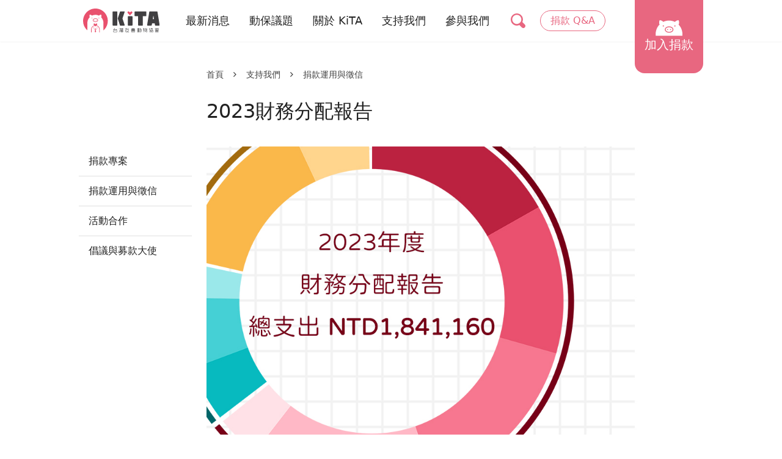

--- FILE ---
content_type: text/html;charset=UTF-8
request_url: https://www.kitanimals.org/posts/199
body_size: 11904
content:
<!DOCTYPE html>
<html lang="zh-TW">
<head><meta charset="utf-8">
<title>KiTA台灣友善動物協會</title>
<meta name="viewport" content="width=device-width, initial-scale=1">
<meta name="title" content="KiTA台灣友善動物協會">
<meta name="mobile-web-app-capable" content="yes">
<meta name="apple-mobile-web-app-title" content="KiTA台灣友善動物協會">
<meta name="theme-color" content="#000000">
<meta property="og:type" content="website">
<meta name="twitter:card" content="summary">
<link rel="icon" type="image/png" href="/icon.png">
<link rel="icon" href="/_nuxt/icons/64x64.de080374.png">
<link rel="apple-touch-icon" href="/_nuxt/icons/512x512.maskable.de080374.png" sizes="512x512">
<link rel="manifest" href="/manifest.json">
<meta name="title" content="KiTA台灣友善動物協會">
<meta name="description" content="社團法人台灣友善動物協會(Kindness to Animals KiTA)是一個倡議型的動保組織，也是台灣首個定期在街頭推廣動物權的團體。我們透過務實且多元的方法，為動物發聲，推動友善動物的生活方式與法規政策，減少經濟動物、實驗動物、展演動物、皮草動物及同伴動物的迫害與虐待。為了保持獨立與公正，我們不接受政府、政黨與財團的資金贊助。我們主要仰賴公眾個人支持，打造友善動物的世界。當人們帶給弱勢的動物快樂時，自己也會感到快樂。我們相信，友善，就有快樂。">
<meta property="og:site_name" content="KiTA台灣友善動物協會">
<meta property="og:title" content="KiTA台灣友善動物協會">
<meta property="og:description" content="社團法人台灣友善動物協會(Kindness to Animals KiTA)是一個倡議型的動保組織，也是台灣首個定期在街頭推廣動物權的團體。我們透過務實且多元的方法，為動物發聲，推動友善動物的生活方式與法規政策，減少經濟動物、實驗動物、展演動物、皮草動物及同伴動物的迫害與虐待。為了保持獨立與公正，我們不接受政府、政黨與財團的資金贊助。我們主要仰賴公眾個人支持，打造友善動物的世界。當人們帶給弱勢的動物快樂時，自己也會感到快樂。我們相信，友善，就有快樂。">
<meta property="og:image" content="https://www.kitanimals.org/icon.png"><link rel="modulepreload" as="script" crossorigin href="/_nuxt/entry.f29c803b.js"><link rel="preload" as="style" href="/_nuxt/entry.b899a601.css"><link rel="modulepreload" as="script" crossorigin href="/_nuxt/default.90814575.js"><link rel="preload" as="style" href="/_nuxt/default.fd417fca.css"><link rel="modulepreload" as="script" crossorigin href="/_nuxt/FLink.vue_vue_type_script_setup_true_lang.7ce9c716.js"><link rel="modulepreload" as="script" crossorigin href="/_nuxt/FInput.vue_vue_type_script_setup_true_lang.6df5ad8d.js"><link rel="modulepreload" as="script" crossorigin href="/_nuxt/FField.vue_vue_type_script_setup_true_lang.fb62544f.js"><link rel="modulepreload" as="script" crossorigin href="/_nuxt/form.d702e496.js"><link rel="modulepreload" as="script" crossorigin href="/_nuxt/index.95c8156b.js"><link rel="modulepreload" as="script" crossorigin href="/_nuxt/api.5cd8547a.js"><link rel="modulepreload" as="script" crossorigin href="/_nuxt/_id_.d467168d.js"><link rel="modulepreload" as="script" crossorigin href="/_nuxt/cms.b0167f03.js"><link rel="preload" as="style" href="/_nuxt/cms.89543476.css"><link rel="modulepreload" as="script" crossorigin href="/_nuxt/Breadcrumb.82bcb259.js"><link rel="preload" as="style" href="/_nuxt/Breadcrumb.cb49f54d.css"><link rel="modulepreload" as="script" crossorigin href="/_nuxt/Subscription.vue_vue_type_script_setup_true_lang.4420943b.js"><link rel="preload" as="style" href="/_nuxt/Subscription.695b6777.css"><link rel="prefetch" as="script" crossorigin href="/_nuxt/auth.963382ae.js"><link rel="prefetch" as="script" crossorigin href="/_nuxt/guest.27a53b0e.js"><link rel="prefetch" as="script" crossorigin href="/_nuxt/en.0bf49cc0.js"><link rel="prefetch" as="script" crossorigin href="/_nuxt/blank.d3b8761a.js"><link rel="prefetch" as="script" crossorigin href="/_nuxt/error-component.2586d327.js"><link rel="prefetch" as="style" href="/_nuxt/error-component.c7515c20.css"><link rel="prefetch" as="image" type="image/svg+xml" href="/_nuxt/search.4d7a6823.svg"><link rel="prefetch" as="image" type="image/svg+xml" href="/_nuxt/kita.d47b9bac.svg"><link rel="prefetch" as="image" type="image/svg+xml" href="/_nuxt/pig.9151a184.svg"><link rel="prefetch" as="image" type="image/svg+xml" href="/_nuxt/fontech.f163f973.svg"><link rel="prefetch" as="image" type="image/svg+xml" href="/_nuxt/heart.50c79d8c.svg"><link rel="prefetch" as="image" type="image/svg+xml" href="/_nuxt/download.3feff0d1.svg"><link rel="prefetch" as="image" type="image/svg+xml" href="/_nuxt/title-chicken.a792f4be.svg"><link rel="stylesheet" href="/_nuxt/entry.b899a601.css"><link rel="stylesheet" href="/_nuxt/default.fd417fca.css"><link rel="stylesheet" href="/_nuxt/cms.89543476.css"><link rel="stylesheet" href="/_nuxt/Breadcrumb.cb49f54d.css"><link rel="stylesheet" href="/_nuxt/Subscription.695b6777.css"><style>header[data-v-fda25e07]{--tw-bg-opacity:1;background-color:rgba(255,255,255,var(--tw-bg-opacity))}header>div[data-v-fda25e07]{--tw-shadow:0px 1px 2px rgba(0,0,0,.05);--tw-shadow-colored:0px 1px 2px var(--tw-shadow-color);box-shadow:0 0 transparent,0 0 transparent,var(--tw-shadow);box-shadow:var(--tw-ring-offset-shadow,0 0 transparent),var(--tw-ring-shadow,0 0 transparent),var(--tw-shadow)}.searching-bar[data-v-fda25e07]{--tw-bg-opacity:1;background-color:rgba(255,255,255,var(--tw-bg-opacity));left:0;max-height:0;overflow:hidden;position:fixed;right:0;top:var(--header-height);transition-duration:.3s;transition-property:all;transition-timing-function:cubic-bezier(.4,0,.2,1);z-index:20}.searching-bar[data-v-fda25e07]  .form-input{padding-bottom:.75rem;padding-top:.75rem}</style><style>footer[data-v-2a06b5c2]{padding-top:3.5rem}@media (min-width:768px){footer[data-v-2a06b5c2]{padding-top:5rem}}@media (min-width:1024px){footer[data-v-2a06b5c2]{padding-top:6.5rem}}@media (min-width:320px){footer[data-v-2a06b5c2]{-webkit-clip-path:ellipse(180% 100% at center bottom);clip-path:ellipse(180% 100% at center bottom)}}@media (min-width:768px){footer[data-v-2a06b5c2]{-webkit-clip-path:ellipse(120% 100% at center bottom);clip-path:ellipse(120% 100% at center bottom)}}@media (min-width:1024px){footer[data-v-2a06b5c2]{-webkit-clip-path:ellipse(80% 100% at center bottom);clip-path:ellipse(80% 100% at center bottom)}}.link[data-v-2a06b5c2]{transition-duration:.3s;transition-property:all;transition-timing-function:cubic-bezier(.4,0,.2,1)}.link[data-v-2a06b5c2]:hover,.primary-link[data-v-2a06b5c2]{--tw-text-opacity:1;color:rgba(232,103,128,var(--tw-text-opacity))}.primary-link[data-v-2a06b5c2]{transition-duration:.3s;transition-property:all;transition-timing-function:cubic-bezier(.4,0,.2,1)}.primary-link[data-v-2a06b5c2]:hover{--tw-text-opacity:1;color:rgba(200,70,95,var(--tw-text-opacity))}.information-wrapper[data-v-2a06b5c2]{margin-bottom:1.5rem}.information-wrapper[data-v-2a06b5c2]>:not([hidden])~:not([hidden]){--tw-space-y-reverse:0;margin-bottom:calc(1.5rem*var(--tw-space-y-reverse));margin-top:calc(1.5rem*(1 - var(--tw-space-y-reverse)))}@media (min-width:768px){.information-wrapper[data-v-2a06b5c2]{margin-bottom:2.5rem}.information-wrapper[data-v-2a06b5c2]>:not([hidden])~:not([hidden]){--tw-space-y-reverse:0;margin-bottom:calc(0rem*var(--tw-space-y-reverse));margin-top:calc(0rem*(1 - var(--tw-space-y-reverse)))}}@media (min-width:1024px){.information-wrapper[data-v-2a06b5c2]{margin-bottom:3rem}}.information-wrapper[data-v-2a06b5c2]{-moz-column-gap:1rem;column-gap:1rem;row-gap:1.5rem;width:100%}@media (min-width:768px){.information-wrapper[data-v-2a06b5c2]{display:grid;grid-template-columns:repeat(6,minmax(0,1fr))}}@media (min-width:1024px){.information-wrapper[data-v-2a06b5c2]{display:flex;justify-content:space-between}}@media (min-width:768px){.information-wrapper .group[data-v-2a06b5c2]:nth-child(3){grid-column-end:4;grid-column-start:1}}.information-wrapper .group[data-v-2a06b5c2]:nth-child(4){margin-bottom:.75rem}@media (min-width:768px){.information-wrapper .group[data-v-2a06b5c2]:nth-child(4){grid-column-end:5;grid-column-start:4}}.information-wrapper .group:nth-child(4) .group-items[data-v-2a06b5c2]{align-items:center;display:flex;flex-wrap:wrap}.information-wrapper .group:nth-child(4) .group-items[data-v-2a06b5c2]>:not([hidden])~:not([hidden]){--tw-space-y-reverse:0;margin-bottom:calc(0rem*var(--tw-space-y-reverse));margin-top:calc(0rem*(1 - var(--tw-space-y-reverse)))}@media (min-width:768px){.information-wrapper .group:nth-child(4) .group-items[data-v-2a06b5c2]{display:block}.information-wrapper .group:nth-child(4) .group-items[data-v-2a06b5c2]>:not([hidden])~:not([hidden]){--tw-space-y-reverse:0;margin-bottom:calc(.75rem*var(--tw-space-y-reverse));margin-top:calc(.75rem*(1 - var(--tw-space-y-reverse)))}}.information-wrapper .group:nth-child(4) .group-items li[data-v-2a06b5c2]{margin-right:.75rem;padding-bottom:.75rem}@media (min-width:768px){.information-wrapper .group:nth-child(4) .group-items li[data-v-2a06b5c2]{margin:0;padding-bottom:0}}.information-wrapper .group[data-v-2a06b5c2]:nth-child(5){margin-top:0}@media (min-width:768px){.information-wrapper .group[data-v-2a06b5c2]:nth-child(5){display:flex;grid-column-end:7;grid-column-start:6;justify-content:flex-end}}.information-wrapper .group-items[data-v-2a06b5c2]>:not([hidden])~:not([hidden]){--tw-space-y-reverse:0;margin-bottom:calc(.5rem*var(--tw-space-y-reverse));margin-top:calc(.5rem*(1 - var(--tw-space-y-reverse)))}@media (min-width:1024px){.information-wrapper .group-items[data-v-2a06b5c2]>:not([hidden])~:not([hidden]){--tw-space-y-reverse:0;margin-bottom:calc(.75rem*var(--tw-space-y-reverse));margin-top:calc(.75rem*(1 - var(--tw-space-y-reverse)))}}.information-wrapper .group-items[\:has\(\.icon\)][data-v-2a06b5c2]{align-items:center;display:flex}.information-wrapper .group-items[data-v-2a06b5c2]:has(.icon){align-items:center;display:flex}.information-wrapper .group-items[\:has\(\.icon\)][data-v-2a06b5c2]>:not([hidden])~:not([hidden]){--tw-space-x-reverse:0;--tw-space-y-reverse:0;margin:calc(0rem*(1 - var(--tw-space-y-reverse))) calc(1rem*var(--tw-space-x-reverse)) calc(0rem*var(--tw-space-y-reverse)) calc(1rem*(1 - var(--tw-space-x-reverse)))}.information-wrapper .group-items[data-v-2a06b5c2]:has(.icon)>:not([hidden])~:not([hidden]){--tw-space-x-reverse:0;--tw-space-y-reverse:0;margin:calc(0rem*(1 - var(--tw-space-y-reverse))) calc(1rem*var(--tw-space-x-reverse)) calc(0rem*var(--tw-space-y-reverse)) calc(1rem*(1 - var(--tw-space-x-reverse)))}</style><style>.menu[data-v-f5dfcb5f]{align-items:center;flex:1 1 auto}.menu>.nav-item>a[data-v-f5dfcb5f]{cursor:pointer;display:block;font-size:1rem;font-weight:500;line-height:1.5rem;padding:.5rem 1rem;transition-duration:.3s;transition-property:all;transition-timing-function:cubic-bezier(.4,0,.2,1)}@media (min-width:768px){.menu>.nav-item>a[data-v-f5dfcb5f]{font-size:1.125rem;line-height:1.75rem}}.menu>.nav-item[data-v-f5dfcb5f]:after{--tw-translate-x:-50%;--tw-scale-x:0;--tw-scale-y:0;background-image:url(/_nuxt/heart.50c79d8c.svg);content:"";display:block;height:1rem;top:-.25rem;width:1rem}.menu>.nav-item[data-v-f5dfcb5f]:after,.submenu[data-v-f5dfcb5f]{left:50%;position:absolute;transform:translate(var(--tw-translate-x),var(--tw-translate-y)) rotate(var(--tw-rotate)) skewX(var(--tw-skew-x)) skewY(var(--tw-skew-y)) scaleX(var(--tw-scale-x)) scaleY(var(--tw-scale-y));transition-duration:.3s;transition-property:all;transition-timing-function:cubic-bezier(.4,0,.2,1)}.submenu[data-v-f5dfcb5f]{--tw-translate-x:-50%;--tw-bg-opacity:1;--tw-shadow:0 1px 3px 0 rgba(0,0,0,.1),0 1px 2px -1px rgba(0,0,0,.1);--tw-shadow-colored:0 1px 3px 0 var(--tw-shadow-color),0 1px 2px -1px var(--tw-shadow-color);background-color:rgba(255,255,255,var(--tw-bg-opacity));border-radius:1rem;box-shadow:0 0 transparent,0 0 transparent,var(--tw-shadow);box-shadow:var(--tw-ring-offset-shadow,0 0 transparent),var(--tw-ring-shadow,0 0 transparent),var(--tw-shadow);max-height:0;overflow:hidden;top:calc(100% + 1rem);width:11rem}.submenu .nav-item a[data-v-f5dfcb5f]{cursor:pointer;display:block;font-size:1rem;font-weight:400;line-height:1.5rem;padding:.75rem 1.5rem;text-align:center;transition-duration:.3s;transition-property:all;transition-timing-function:cubic-bezier(.4,0,.2,1)}.submenu .nav-item a[data-v-f5dfcb5f]:hover{--tw-bg-opacity:1;--tw-text-opacity:1;background-color:rgba(245,245,245,var(--tw-bg-opacity));color:rgba(232,103,128,var(--tw-text-opacity))}.submenu[data-v-f5dfcb5f]:hover,a:hover+.submenu[data-v-f5dfcb5f]{max-height:16rem}.nav-item:hover>a[data-v-f5dfcb5f],.nav-item[\:has\(\.submenu\:hover\,\%20\.exact-active\)]>a[data-v-f5dfcb5f]{--tw-text-opacity:1!important;color:rgba(232,103,128,var(--tw-text-opacity))!important}.nav-item:has(.submenu:hover,.exact-active)>a[data-v-f5dfcb5f],.nav-item:hover>a[data-v-f5dfcb5f]{--tw-text-opacity:1!important;color:rgba(232,103,128,var(--tw-text-opacity))!important}.nav-item[data-v-f5dfcb5f]:hover:after,.nav-item[\:has\(\.submenu\:hover\,\%20\.exact-active\)][data-v-f5dfcb5f]:after{--tw-scale-x:1;--tw-scale-y:1;content:"";transform:translate(var(--tw-translate-x),var(--tw-translate-y)) rotate(var(--tw-rotate)) skewX(var(--tw-skew-x)) skewY(var(--tw-skew-y)) scaleX(var(--tw-scale-x)) scaleY(var(--tw-scale-y))}.nav-item[data-v-f5dfcb5f]:has(.submenu:hover,.exact-active):after,.nav-item[data-v-f5dfcb5f]:hover:after{--tw-scale-x:1;--tw-scale-y:1;content:"";transform:translate(var(--tw-translate-x),var(--tw-translate-y)) rotate(var(--tw-rotate)) skewX(var(--tw-skew-x)) skewY(var(--tw-skew-y)) scaleX(var(--tw-scale-x)) scaleY(var(--tw-scale-y))}.searching-bar[data-v-f5dfcb5f]{--tw-bg-opacity:1;background-color:rgba(255,255,255,var(--tw-bg-opacity));border-radius:9999px;max-height:0;overflow:hidden;position:absolute;right:0;top:calc(100% + 1rem);transition-duration:.3s;transition-property:all;transition-timing-function:cubic-bezier(.4,0,.2,1);width:15rem}.searching-bar[\:has\(input\:focus\)][data-v-f5dfcb5f]{--tw-border-opacity:1!important;border-color:rgba(232,103,128,var(--tw-border-opacity))!important;border-width:1px!important}.searching-bar[data-v-f5dfcb5f]:has(input:focus){--tw-border-opacity:1!important;border-color:rgba(232,103,128,var(--tw-border-opacity))!important;border-width:1px!important}</style><style>[data-v-3c9d166a]  .form-input{border-width:0;padding:0}</style><style>.f-hamburger[data-v-cb9657c7]{height:1.25rem;position:relative;width:1.25rem}.f-hamburger .bar[data-v-cb9657c7]{--tw-translate-y:50%;--tw-text-opacity:1;background-color:currentcolor;border-radius:9999px;bottom:50%;color:rgba(232,103,128,var(--tw-text-opacity));height:.125rem;left:0;position:absolute;right:0;transform:translate(var(--tw-translate-x),var(--tw-translate-y)) rotate(var(--tw-rotate)) skewX(var(--tw-skew-x)) skewY(var(--tw-skew-y)) scaleX(var(--tw-scale-x)) scaleY(var(--tw-scale-y));transition-duration:.3s;transition-property:transform,bottom,left,right;transition-timing-function:cubic-bezier(.4,0,.2,1);will-change:transform,bottom,left,right}.f-hamburger .bar[data-v-cb9657c7]:first-child{bottom:80%}.f-hamburger .bar[data-v-cb9657c7]:nth-child(3){bottom:20%}.f-hamburger.active .bar[data-v-cb9657c7]:first-child{--tw-rotate:-45deg;bottom:50%;transform:translate(var(--tw-translate-x),var(--tw-translate-y)) rotate(var(--tw-rotate)) skewX(var(--tw-skew-x)) skewY(var(--tw-skew-y)) scaleX(var(--tw-scale-x)) scaleY(var(--tw-scale-y))}.f-hamburger.active .bar[data-v-cb9657c7]:nth-child(2){left:50%;right:50%}.f-hamburger.active .bar[data-v-cb9657c7]:nth-child(3){--tw-rotate:45deg;bottom:50%;transform:translate(var(--tw-translate-x),var(--tw-translate-y)) rotate(var(--tw-rotate)) skewX(var(--tw-skew-x)) skewY(var(--tw-skew-y)) scaleX(var(--tw-scale-x)) scaleY(var(--tw-scale-y))}</style><style>.menu[data-v-4ee39249]{--tw-bg-opacity:1;--tw-text-opacity:1;background-color:rgba(255,255,255,var(--tw-bg-opacity));color:rgba(0,0,0,var(--tw-text-opacity));left:0;max-height:0;overflow:hidden;overflow-y:scroll;position:fixed;right:0;transition-duration:.3s;transition-property:all;transition-timing-function:cubic-bezier(.4,0,.2,1);width:100%;z-index:20}@media (min-width:768px){.menu[data-v-4ee39249]{--tw-translate-x:100%!important;bottom:0;left:auto;max-height:100%!important;right:0;transform:translate(var(--tw-translate-x),var(--tw-translate-y)) rotate(var(--tw-rotate)) skewX(var(--tw-skew-x)) skewY(var(--tw-skew-y)) scaleX(var(--tw-scale-x)) scaleY(var(--tw-scale-y))!important;width:16.5rem}}.menu[data-v-4ee39249]{top:var(--header-height)}.menu.is-opened[data-v-4ee39249]{max-height:32.5rem}@media (min-width:768px){.menu.is-opened[data-v-4ee39249]{--tw-translate-x:0rem!important;transform:translate(var(--tw-translate-x),var(--tw-translate-y)) rotate(var(--tw-rotate)) skewX(var(--tw-skew-x)) skewY(var(--tw-skew-y)) scaleX(var(--tw-scale-x)) scaleY(var(--tw-scale-y))!important}}.menu>ul .nav-item[data-v-4ee39249]{font-size:.875rem;line-height:1.25rem}.menu>ul .nav-item a[data-v-4ee39249]{cursor:pointer;display:block;height:100%;width:100%}.menu>ul .nav-item .submenu[data-v-4ee39249],.menu>ul .nav-item a[data-v-4ee39249]{transition-duration:.3s;transition-property:all;transition-timing-function:cubic-bezier(.4,0,.2,1)}.menu>ul .nav-item .submenu[data-v-4ee39249]{--tw-bg-opacity:1;background-color:rgba(245,245,245,var(--tw-bg-opacity));max-height:0;overflow:hidden}.menu>ul .nav-item>a[\:not-has\(\%2B\%20\.submenu\)][data-v-4ee39249]:hover{--tw-bg-opacity:1;background-color:rgba(224,224,224,var(--tw-bg-opacity))}.menu>ul .nav-item>a[data-v-4ee39249]:not(:has(+.submenu)):hover{--tw-bg-opacity:1;background-color:rgba(224,224,224,var(--tw-bg-opacity))}.menu>ul .nav-item>a[data-v-4ee39249]{padding-bottom:1rem;padding-left:calc((100% - var(--container-size))/2 + 2rem);padding-top:1rem}.menu>ul .nav-item .nav-item>a[data-v-4ee39249]{padding-bottom:.75rem;padding-left:calc((100% - var(--container-size))/2 + 3rem);padding-top:.75rem}.menu>ul .nav-item .nav-item>a[data-v-4ee39249]:hover{--tw-bg-opacity:1;background-color:rgba(224,224,224,var(--tw-bg-opacity))}@media (min-width:768px){.menu>ul>.nav-item>a[data-v-4ee39249]{padding-left:2rem}.menu>ul>.nav-item .nav-item>a[data-v-4ee39249]{padding-left:3rem}}</style><script>
if ('serviceWorker' in navigator) {
  window.addEventListener('load', () => navigator.serviceWorker.register('/sw.js'))
}
</script></head>
<body ><div id="__nuxt"><!--[--><div class="min-h-screen flex flex-col relative"><header class="overflow-x-hidden" data-v-fda25e07><div class="bg-white fixed top-0 right-0 left-0 z-30" data-v-fda25e07><div class="container kita-grid" data-v-fda25e07><div class="flex flex-wrap items-center py-3 transitable relative" data-v-fda25e07><div class="transitable w-26 md:w-35" data-v-fda25e07><a href="/" class="block hoverable responsive ratio-32by9" data-v-fda25e07><!--[--><img class="transitable object-contain" src="/_nuxt/kita.d47b9bac.svg" data-v-fda25e07><h1 class="sr-only" data-v-fda25e07>KiTA台灣友善動物協會</h1><!--]--></a></div><ul class="menu hidden xl:flex" data-v-fda25e07 data-v-f5dfcb5f><!--[--><li class="ml-auto nav-item relative" data-v-f5dfcb5f><!--[--><a href="/categories/3" class="" data-v-f5dfcb5f><!--[-->最新消息<!--]--></a><ul class="submenu" data-v-f5dfcb5f><!--[--><li class="nav-item" data-v-f5dfcb5f><a href="/categories/3/8" class="" data-v-f5dfcb5f><!--[-->專案新聞<!--]--></a></li><li class="nav-item" data-v-f5dfcb5f><a href="/categories/3/9" class="" data-v-f5dfcb5f><!--[-->推廣故事<!--]--></a></li><li class="nav-item" data-v-f5dfcb5f><a href="/categories/3/10" class="" data-v-f5dfcb5f><!--[-->活動訊息<!--]--></a></li><!--]--></ul><!--]--></li><li class="nav-item relative" data-v-f5dfcb5f><!--[--><a href="/categories/4" class="" data-v-f5dfcb5f><!--[-->動保議題<!--]--></a><ul class="submenu" data-v-f5dfcb5f><!--[--><li class="nav-item" data-v-f5dfcb5f><a href="/categories/4/16" class="" data-v-f5dfcb5f><!--[-->禁掉山豬吊<!--]--></a></li><li class="nav-item" data-v-f5dfcb5f><a href="/categories/4/17" class="" data-v-f5dfcb5f><!--[-->禁用黏鼠板<!--]--></a></li><li class="nav-item" data-v-f5dfcb5f><a href="/categories/4/18" class="" data-v-f5dfcb5f><!--[-->動物權與蔬食教育<!--]--></a></li><li class="nav-item" data-v-f5dfcb5f><a href="/categories/4/19" class="" data-v-f5dfcb5f><!--[-->減少動物實驗<!--]--></a></li><li class="nav-item" data-v-f5dfcb5f><a href="/categories/4/20" class="" data-v-f5dfcb5f><!--[-->減少動物剝削<!--]--></a></li><!--]--></ul><!--]--></li><li class="nav-item relative" data-v-f5dfcb5f><!--[--><a href="/categories/5" class="" data-v-f5dfcb5f><!--[-->關於 KiTA<!--]--></a><ul class="submenu" data-v-f5dfcb5f><!--[--><li class="nav-item" data-v-f5dfcb5f><a href="/categories/5/21" class="" data-v-f5dfcb5f><!--[-->我們的故事<!--]--></a></li><li class="nav-item" data-v-f5dfcb5f><a href="/categories/5/22" class="" data-v-f5dfcb5f><!--[-->我們的成員<!--]--></a></li><li class="nav-item" data-v-f5dfcb5f><a href="/categories/5/23" class="" data-v-f5dfcb5f><!--[-->我們的成果<!--]--></a></li><li class="nav-item" data-v-f5dfcb5f><a href="/categories/5/24" class="" data-v-f5dfcb5f><!--[-->聯絡我們<!--]--></a></li><!--]--></ul><!--]--></li><li class="nav-item relative" data-v-f5dfcb5f><!--[--><a href="/categories/6" class="" data-v-f5dfcb5f><!--[-->支持我們<!--]--></a><ul class="submenu" data-v-f5dfcb5f><!--[--><li class="nav-item" data-v-f5dfcb5f><a href="/categories/6/26" class="" data-v-f5dfcb5f><!--[-->捐款專案<!--]--></a></li><li class="nav-item" data-v-f5dfcb5f><a href="/categories/6/27" class="" data-v-f5dfcb5f><!--[-->捐款運用與徵信<!--]--></a></li><li class="nav-item" data-v-f5dfcb5f><a href="/categories/6/28" class="" data-v-f5dfcb5f><!--[-->活動合作<!--]--></a></li><li class="nav-item" data-v-f5dfcb5f><a href="/categories/6/29" class="" data-v-f5dfcb5f><!--[-->倡議與募款大使<!--]--></a></li><!--]--></ul><!--]--></li><li class="mr-auto nav-item relative" data-v-f5dfcb5f><!--[--><a href="/categories/7" class="" data-v-f5dfcb5f><!--[-->參與我們<!--]--></a><ul class="submenu" data-v-f5dfcb5f><!--[--><li class="nav-item" data-v-f5dfcb5f><a href="/categories/7/30" class="" data-v-f5dfcb5f><!--[-->友善動物推廣志工<!--]--></a></li><li class="nav-item" data-v-f5dfcb5f><a href="/categories/7/31" class="" data-v-f5dfcb5f><!--[-->好蔬福-美味健康蔬食<!--]--></a></li><li class="nav-item" data-v-f5dfcb5f><a href="/categories/7/32" class="" data-v-f5dfcb5f><!--[-->幫動物連署<!--]--></a></li><li class="nav-item" data-v-f5dfcb5f><a href="/categories/7/130" class="" data-v-f5dfcb5f><!--[-->職務空缺<!--]--></a></li><!--]--></ul><!--]--></li><!--]--><li class="mr-6 flex relative self-stretch" data-v-f5dfcb5f><button data-v-f5dfcb5f><img class="w-6 h-6" src="/_nuxt/search.4d7a6823.svg" alt="" data-v-f5dfcb5f></button><div class="searching-bar" data-v-f5dfcb5f><form class="flex items-center xl:px-4 xl:py-2" data-v-f5dfcb5f data-v-3c9d166a><div class="f-field flex-1 text-sm" data-v-3c9d166a><!----><!--[--><div class=""><input class="form-input" name="search" value placeholder="輸入關鍵字" type="text"><!----></div><!--]--><!----><!----></div><a href="https://www.google.com/search?q=site:www.kitanimals.org " target="_blank" data-v-3c9d166a><img class="w-5 h-5 xl:w-6 xl:h-6" src="/_nuxt/search.4d7a6823.svg" alt data-v-3c9d166a></a></form></div></li><li class="mr-34" data-v-f5dfcb5f><a href="/faq" class="btn btn-outline-primary font-medium text-subtitle-lg py-1 mr-6" data-v-f5dfcb5f><!--[--> 捐款 Q&amp;A <!--]--></a></li></ul><div class="flex items-center ml-auto xl:hidden" data-v-fda25e07><a target="_blank" href="https://kitanimals.neticrm.tw/civicrm/contribute/transact?reset=1&amp;id=2&amp;utm_source=website&amp;utm_medium=header" class="btn btn-sm btn-primary mr-3 md:btn-base md:mr-5" data-v-fda25e07><img class="h-3 mr-1 md:h-5 md:mr-2" src="/_nuxt/pig.9151a184.svg" alt="" data-v-fda25e07><span data-v-fda25e07>加入捐款</span></a><button class="mr-3" data-v-fda25e07><img class="w-5 h-5" src="/_nuxt/search.4d7a6823.svg" alt="" data-v-fda25e07></button><button class="f-hamburger" data-v-fda25e07 data-v-cb9657c7><span class="bar" data-v-cb9657c7></span><span class="bar" data-v-cb9657c7></span><span class="bar" data-v-cb9657c7></span></button></div><div class="absolute inset-0 pointer-events-none hidden xl:block" data-v-fda25e07><a href="https://kitanimals.neticrm.tw/civicrm/contribute/transact?reset=1&amp;id=2&amp;utm_source=website&amp;utm_medium=header" target="_blank" class="h-30 absolute right-0 top-0 bg-primary px-4 py-8 flex-center flex-col rounded-b-2xl pointer-events-auto" data-v-fda25e07><img src="/_nuxt/pig.9151a184.svg" alt="" class="w-11" data-v-fda25e07><span class="h3 text-white" data-v-fda25e07>加入捐款</span></a></div></div></div></div><div class="xl:hidden" data-v-fda25e07><div class="searching-bar" data-v-fda25e07><form class="flex items-center xl:px-4 xl:py-2 container" data-v-fda25e07 data-v-3c9d166a><div class="f-field flex-1 text-sm" data-v-3c9d166a><!----><!--[--><div class=""><input class="form-input" name="search" value placeholder="輸入關鍵字" type="text"><!----></div><!--]--><!----><!----></div><a href="https://www.google.com/search?q=site:www.kitanimals.org " target="_blank" data-v-3c9d166a><img class="w-5 h-5 xl:w-6 xl:h-6" src="/_nuxt/search.4d7a6823.svg" alt data-v-3c9d166a></a></form></div><nav class="menu" data-v-fda25e07 data-v-4ee39249><ul data-v-4ee39249><!--[--><li class="nav-item" data-v-4ee39249><!--[--><a class="flex items-center" data-v-4ee39249>最新消息 <svg class="svg-inline--fa fa-caret-down f-icon text-primary ml-3 transitable" style="" aria-hidden="true" focusable="false" data-prefix="fas" data-icon="caret-down" role="img" xmlns="http://www.w3.org/2000/svg" viewBox="0 0 320 512" data-v-4ee39249><path class="" style="" fill="currentColor" d="M137.4 374.6c12.5 12.5 32.8 12.5 45.3 0l128-128c9.2-9.2 11.9-22.9 6.9-34.9s-16.6-19.8-29.6-19.8L32 192c-12.9 0-24.6 7.8-29.6 19.8s-2.2 25.7 6.9 34.9l128 128z"></path></svg></a><ul class="submenu" data-v-4ee39249><!--[--><li class="nav-item" data-v-4ee39249><a href="/categories/3/8" class="" data-v-4ee39249><!--[-->專案新聞<!--]--></a></li><li class="nav-item" data-v-4ee39249><a href="/categories/3/9" class="" data-v-4ee39249><!--[-->推廣故事<!--]--></a></li><li class="nav-item" data-v-4ee39249><a href="/categories/3/10" class="" data-v-4ee39249><!--[-->活動訊息<!--]--></a></li><!--]--></ul><!--]--></li><li class="nav-item" data-v-4ee39249><!--[--><a class="flex items-center" data-v-4ee39249>動保議題 <svg class="svg-inline--fa fa-caret-down f-icon text-primary ml-3 transitable" style="" aria-hidden="true" focusable="false" data-prefix="fas" data-icon="caret-down" role="img" xmlns="http://www.w3.org/2000/svg" viewBox="0 0 320 512" data-v-4ee39249><path class="" style="" fill="currentColor" d="M137.4 374.6c12.5 12.5 32.8 12.5 45.3 0l128-128c9.2-9.2 11.9-22.9 6.9-34.9s-16.6-19.8-29.6-19.8L32 192c-12.9 0-24.6 7.8-29.6 19.8s-2.2 25.7 6.9 34.9l128 128z"></path></svg></a><ul class="submenu" data-v-4ee39249><!--[--><li class="nav-item" data-v-4ee39249><a href="/categories/4/16" class="" data-v-4ee39249><!--[-->禁掉山豬吊<!--]--></a></li><li class="nav-item" data-v-4ee39249><a href="/categories/4/17" class="" data-v-4ee39249><!--[-->禁用黏鼠板<!--]--></a></li><li class="nav-item" data-v-4ee39249><a href="/categories/4/18" class="" data-v-4ee39249><!--[-->動物權與蔬食教育<!--]--></a></li><li class="nav-item" data-v-4ee39249><a href="/categories/4/19" class="" data-v-4ee39249><!--[-->減少動物實驗<!--]--></a></li><li class="nav-item" data-v-4ee39249><a href="/categories/4/20" class="" data-v-4ee39249><!--[-->減少動物剝削<!--]--></a></li><!--]--></ul><!--]--></li><li class="nav-item" data-v-4ee39249><!--[--><a class="flex items-center" data-v-4ee39249>關於 KiTA <svg class="svg-inline--fa fa-caret-down f-icon text-primary ml-3 transitable" style="" aria-hidden="true" focusable="false" data-prefix="fas" data-icon="caret-down" role="img" xmlns="http://www.w3.org/2000/svg" viewBox="0 0 320 512" data-v-4ee39249><path class="" style="" fill="currentColor" d="M137.4 374.6c12.5 12.5 32.8 12.5 45.3 0l128-128c9.2-9.2 11.9-22.9 6.9-34.9s-16.6-19.8-29.6-19.8L32 192c-12.9 0-24.6 7.8-29.6 19.8s-2.2 25.7 6.9 34.9l128 128z"></path></svg></a><ul class="submenu" data-v-4ee39249><!--[--><li class="nav-item" data-v-4ee39249><a href="/categories/5/21" class="" data-v-4ee39249><!--[-->我們的故事<!--]--></a></li><li class="nav-item" data-v-4ee39249><a href="/categories/5/22" class="" data-v-4ee39249><!--[-->我們的成員<!--]--></a></li><li class="nav-item" data-v-4ee39249><a href="/categories/5/23" class="" data-v-4ee39249><!--[-->我們的成果<!--]--></a></li><li class="nav-item" data-v-4ee39249><a href="/categories/5/24" class="" data-v-4ee39249><!--[-->聯絡我們<!--]--></a></li><!--]--></ul><!--]--></li><li class="nav-item" data-v-4ee39249><!--[--><a class="flex items-center" data-v-4ee39249>支持我們 <svg class="svg-inline--fa fa-caret-down f-icon text-primary ml-3 transitable" style="" aria-hidden="true" focusable="false" data-prefix="fas" data-icon="caret-down" role="img" xmlns="http://www.w3.org/2000/svg" viewBox="0 0 320 512" data-v-4ee39249><path class="" style="" fill="currentColor" d="M137.4 374.6c12.5 12.5 32.8 12.5 45.3 0l128-128c9.2-9.2 11.9-22.9 6.9-34.9s-16.6-19.8-29.6-19.8L32 192c-12.9 0-24.6 7.8-29.6 19.8s-2.2 25.7 6.9 34.9l128 128z"></path></svg></a><ul class="submenu" data-v-4ee39249><!--[--><li class="nav-item" data-v-4ee39249><a href="/categories/6/26" class="" data-v-4ee39249><!--[-->捐款專案<!--]--></a></li><li class="nav-item" data-v-4ee39249><a href="/categories/6/27" class="" data-v-4ee39249><!--[-->捐款運用與徵信<!--]--></a></li><li class="nav-item" data-v-4ee39249><a href="/categories/6/28" class="" data-v-4ee39249><!--[-->活動合作<!--]--></a></li><li class="nav-item" data-v-4ee39249><a href="/categories/6/29" class="" data-v-4ee39249><!--[-->倡議與募款大使<!--]--></a></li><!--]--></ul><!--]--></li><li class="nav-item" data-v-4ee39249><!--[--><a class="flex items-center" data-v-4ee39249>參與我們 <svg class="svg-inline--fa fa-caret-down f-icon text-primary ml-3 transitable" style="" aria-hidden="true" focusable="false" data-prefix="fas" data-icon="caret-down" role="img" xmlns="http://www.w3.org/2000/svg" viewBox="0 0 320 512" data-v-4ee39249><path class="" style="" fill="currentColor" d="M137.4 374.6c12.5 12.5 32.8 12.5 45.3 0l128-128c9.2-9.2 11.9-22.9 6.9-34.9s-16.6-19.8-29.6-19.8L32 192c-12.9 0-24.6 7.8-29.6 19.8s-2.2 25.7 6.9 34.9l128 128z"></path></svg></a><ul class="submenu" data-v-4ee39249><!--[--><li class="nav-item" data-v-4ee39249><a href="/categories/7/30" class="" data-v-4ee39249><!--[-->友善動物推廣志工<!--]--></a></li><li class="nav-item" data-v-4ee39249><a href="/categories/7/31" class="" data-v-4ee39249><!--[-->好蔬福-美味健康蔬食<!--]--></a></li><li class="nav-item" data-v-4ee39249><a href="/categories/7/32" class="" data-v-4ee39249><!--[-->幫動物連署<!--]--></a></li><li class="nav-item" data-v-4ee39249><a href="/categories/7/130" class="" data-v-4ee39249><!--[-->職務空缺<!--]--></a></li><!--]--></ul><!--]--></li><li class="nav-item" data-v-4ee39249><!--[--><a href="/faq" class="" data-v-4ee39249><!--[-->捐款 Q&amp;A<!--]--></a><!--]--></li><!--]--></ul></nav><!----></div></header><div class="mb-auto pt-[3.375rem] md:pt-[4.125rem] xl:pt-17"><!--[--><div class="nuxt-loading-indicator" style="position:fixed;top:0;right:0;left:0;pointer-events:none;width:0%;height:3px;opacity:0;background:repeating-linear-gradient(to right,#00dc82 0%,#34cdfe 50%,#0047e1 100%);background-size:Infinity% auto;transition:width 0.1s, height 0.4s, opacity 0.4s;z-index:999999;"></div><!--[--><div class="pt-4 md:pt-11"><div class="container kita-grid" data-v-c42cab6b><div data-v-c42cab6b><div class="xl:grid xl:grid-cols-10 xl:gap-x-6" data-v-c42cab6b><div class="col-start-3 col-span-8" data-v-c42cab6b><nav class="flex items-center mb-6 xl:mb-8" data-v-c42cab6b data-v-970c6855><ol class="space-x-4 text-body-sm font-normal flex items-center" data-v-970c6855><li class="link item" data-v-970c6855><a href="/" class="" data-v-970c6855><!--[-->首頁<!--]--></a></li><!--[--><!--[--><span data-v-970c6855><svg width="5" height="8" viewBox="0 0 5 8" fill="none" xmlns="http://www.w3.org/2000/svg">
<path fill-rule="evenodd" clip-rule="evenodd" d="M0.308056 0.225048C0.552165 -0.0190266 0.947831 -0.0190266 1.19191 0.225048L4.52525 3.55841C4.76933 3.80249 4.76933 4.19816 4.52525 4.44224L1.19191 7.77557C0.947831 8.01966 0.552165 8.01966 0.308056 7.77557C0.0639812 7.53149 0.0639812 7.13582 0.308056 6.89174L3.19941 4.00032L0.308056 1.10893C0.0639812 0.864857 0.0639812 0.469123 0.308056 0.225048Z" fill="#424242"/>
</svg>
</span><a href="/categories/6" class="inline item" data-v-970c6855><!--[-->支持我們<!--]--></a><!--]--><!--[--><span data-v-970c6855><svg width="5" height="8" viewBox="0 0 5 8" fill="none" xmlns="http://www.w3.org/2000/svg">
<path fill-rule="evenodd" clip-rule="evenodd" d="M0.308056 0.225048C0.552165 -0.0190266 0.947831 -0.0190266 1.19191 0.225048L4.52525 3.55841C4.76933 3.80249 4.76933 4.19816 4.52525 4.44224L1.19191 7.77557C0.947831 8.01966 0.552165 8.01966 0.308056 7.77557C0.0639812 7.53149 0.0639812 7.13582 0.308056 6.89174L3.19941 4.00032L0.308056 1.10893C0.0639812 0.864857 0.0639812 0.469123 0.308056 0.225048Z" fill="#424242"/>
</svg>
</span><a href="/categories/6/27" class="inline item" data-v-970c6855><!--[-->捐款運用與徵信<!--]--></a><!--]--><!--]--></ol></nav><div class="h1 mb-7 xl:mb-10" data-v-c42cab6b>2023財務分配報告</div></div></div><div class="xl:grid xl:grid-cols-10 xl:gap-x-6" data-v-c42cab6b><aside class="hidden xl:block xl:col-span-2" data-v-c42cab6b><ul class="divide-y divide-gray-lighter" data-v-c42cab6b data-v-5e5aee9c><!--[--><li data-v-5e5aee9c><a href="/categories/6/26" class="link" data-v-5e5aee9c><!--[-->捐款專案<!--]--></a></li><li data-v-5e5aee9c><a href="/categories/6/27" class="link" data-v-5e5aee9c><!--[-->捐款運用與徵信<!--]--></a></li><li data-v-5e5aee9c><a href="/categories/6/28" class="link" data-v-5e5aee9c><!--[-->活動合作<!--]--></a></li><li data-v-5e5aee9c><a href="/categories/6/29" class="link" data-v-5e5aee9c><!--[-->倡議與募款大使<!--]--></a></li><!--]--></ul></aside><main id="main" class="xl:col-span-8" data-v-c42cab6b><!--[--><div class="xl:grid xl:grid-cols-8 xl:gap-x-6"><div class="xl:col-span-7"><img class="max-w-full mb-4 xl:mb-6" src="https://www.kitanimals.org/storage/images/0fjKYpQPz3vbmSbrcf60LGcPtW1q4XOonps0yqIu.jpg"><!----><div class="prose overflow-x-auto"><figure><img src="https://www.kitanimals.org/storage/images/NF6oDfYPGXAbvPnUgsbzsyPcjKsOumH5ZQwep2We.jpg" data-image="ycvukknrcm"></figure><figure><img src="https://www.kitanimals.org/storage/images/tw9RxFbWS2UloZ36QPwk4lEeVKaCL8C1I2wwRXq7.jpg" data-image="gdojignb"></figure></div><!----><ul class="flex flex-wrap items-center pt-6 xl:pt-10"><!--[--><li class="mr-4 mb-4 xl:mb-5"><a target="_blank" href="https://www.facebook.com/Kitanimals.org" class="btn btn-primary rounded-full py-2 px-6">官方粉專</a></li><li class="mr-4 mb-4 xl:mb-5"><a target="_blank" href="https://neti.cc/xbpXVNL" class="btn btn-primary rounded-full py-2 px-6">捐款支持</a></li><!--]--></ul></div></div><!--]--></main></div><div class="py-14 xl:py-30" data-v-c42cab6b><div data-v-c42cab6b><h2 class="flex-center space-x-3 mb-3 md:mb-6" data-v-cbdf7d06><!--[--><img src="/_nuxt/title-chicken.a792f4be.svg"><!--]--><span class="text-primary h1" data-v-cbdf7d06>訂閱電子報</span></h2><p class="text-center text-sm mb-3 md:text-base md:mb-6"> 關注台灣友善動物協會的最新消息，知道更多參與和協助的訊息！ </p><form class="xl:flex xl:items-start"><div class="space-y-4 md:flex md:space-y-0 md:space-x-4 xl:flex-1"><div class="f-field md:42 xl:w-45"><!----><!--[--><div class=""><input class="form-input" name="name" value placeholder="姓名" required type="text"><!----></div><!--]--><!----><!----></div><div class="f-field md:flex-1"><!----><!--[--><div class=""><input class="form-input" name="email" value placeholder="電子郵件" required type="email"><!----></div><!--]--><!----><!----></div></div><div class="flex-center mt-4 xl:mt-0 xl:ml-4"><button class="btn btn-primary w-27 xl:w-30"><span>訂閱</span><svg class="svg-inline--fa fa-caret-right f-icon ml-3" style="" aria-hidden="true" focusable="false" data-prefix="fas" data-icon="caret-right" role="img" xmlns="http://www.w3.org/2000/svg" viewBox="0 0 256 512"><path class="" style="" fill="currentColor" d="M246.6 278.6c12.5-12.5 12.5-32.8 0-45.3l-128-128c-9.2-9.2-22.9-11.9-34.9-6.9s-19.8 16.6-19.8 29.6l0 256c0 12.9 7.8 24.6 19.8 29.6s25.7 2.2 34.9-6.9l128-128z"></path></svg></button></div></form></div></div></div></div></div><!--]--><!--]--></div><footer class="bg-primary-lightest text-sm pb-6 md:pb-4 md:pt-26" data-v-2a06b5c2><div class="container kita-grid" data-v-2a06b5c2><div class="information-wrapper" data-v-2a06b5c2><div class="col-start-1 col-end-3" data-v-2a06b5c2><a href="/" class="" data-v-2a06b5c2><!--[--><img src="/_nuxt/kita.d47b9bac.svg" alt class="mb-6 w-35 lg:mb-8 lg:w-38" data-v-2a06b5c2><!--]--></a><div class="flex items-end space-x-4" data-v-2a06b5c2><p class="text-xs text-gray-darker" data-v-2a06b5c2>Powered By</p><img src="/_nuxt/fontech.f163f973.svg" alt="" class="w-32" data-v-2a06b5c2></div></div><div class="col-start-5 col-end-7" data-v-2a06b5c2><a class="primary-link block h2 mb-2" href="tel:+886-2-85124998" data-v-2a06b5c2> 02-8512-4998 </a><a href="/cdn-cgi/l/email-protection#a5ceccd1c4e5ceccd1c4cbccc8c4c9d68bcad7c2" class="text-gray-darker text-subtitle-sm transitable hover:text-primary" data-v-2a06b5c2><span class="__cf_email__" data-cfemail="4922203d280922203d2827202428253a67263b2e">[email&#160;protected]</span></a></div><!--[--><div class="group" data-v-2a06b5c2><div data-v-2a06b5c2><div class="text-body font-medium text-primary mb-3 cursor-default" data-v-2a06b5c2><a href="https://kitanimals.neticrm.tw/civicrm/contribute/transact?reset=1&amp;id=2&amp;utm_source=website&amp;utm_medium=footer" target="_blank" class="primary-link underline underline-offset-2" data-v-2a06b5c2>捐款支持</a></div><ul class="group-items" data-v-2a06b5c2><!--[--><li data-v-2a06b5c2><!----><div class="cursor-default" data-v-2a06b5c2>立案字號：台內團字第1080067125號</div></li><!--]--></ul></div></div><div class="group" data-v-2a06b5c2><div data-v-2a06b5c2><div class="text-body font-medium text-primary mb-3 cursor-default" data-v-2a06b5c2><div class="cursor-default" data-v-2a06b5c2>關於</div></div><ul class="group-items" data-v-2a06b5c2><!--[--><li data-v-2a06b5c2><!----><a href="/categories/3" class="block link" data-v-2a06b5c2><!--[-->最新消息<!--]--></a></li><li data-v-2a06b5c2><!----><a href="/categories/4" class="block link" data-v-2a06b5c2><!--[-->動保議題<!--]--></a></li><li data-v-2a06b5c2><!----><a href="/categories/5" class="block link" data-v-2a06b5c2><!--[-->關於 KiTA<!--]--></a></li><li data-v-2a06b5c2><!----><a href="/categories/6" class="block link" data-v-2a06b5c2><!--[-->支持我們<!--]--></a></li><li data-v-2a06b5c2><!----><a href="/categories/7" class="block link" data-v-2a06b5c2><!--[-->參與我們<!--]--></a></li><!--]--></ul></div></div><div class="group" data-v-2a06b5c2><div data-v-2a06b5c2><div class="text-body font-medium text-primary mb-3 cursor-default" data-v-2a06b5c2><div class="cursor-default" data-v-2a06b5c2>關注我們</div></div><ul class="group-items" data-v-2a06b5c2><!--[--><li data-v-2a06b5c2><a href="https://www.facebook.com/Kitanimals.org/" class="icon" target="_blank" data-v-2a06b5c2><span class="primary-link block" data-v-2a06b5c2><svg width="28" height="28" viewBox="0 0 28 28" fill="none" xmlns="http://www.w3.org/2000/svg">
<g clip-path="url(#clip0_2506_5127)">
<path class="fill-current" d="M28 14C28 6.26801 21.732 0 14 0C6.26801 0 0 6.26801 0 14C0 20.9877 5.11957 26.7796 11.8125 27.8299V18.0469H8.25781V14H11.8125V10.9156C11.8125 7.40688 13.9027 5.46875 17.1005 5.46875C18.6318 5.46875 20.2344 5.74219 20.2344 5.74219V9.1875H18.4691C16.73 9.1875 16.1875 10.2668 16.1875 11.375V14H20.0703L19.4496 18.0469H16.1875V27.8299C22.8804 26.7796 28 20.9877 28 14Z" fill="#E86780"/>
</g>
<defs>
<clipPath id="clip0_2506_5127">
<rect width="28" height="28" fill="white"/>
</clipPath>
</defs>
</svg>
</span></a><a href="/posts/https://www.facebook.com/Kitanimals.org/" class="block link" data-v-2a06b5c2><!--[--><!--]--></a></li><li data-v-2a06b5c2><a href="https://page.line.me/?accountId=vegan30" class="icon" target="_blank" data-v-2a06b5c2><span class="primary-link block" data-v-2a06b5c2><svg width="28" height="28" viewBox="0 0 28 28" fill="none" xmlns="http://www.w3.org/2000/svg">
<rect width="28" height="28" rx="14" fill="white"/>
<path class="fill-current" fill-rule="evenodd" clip-rule="evenodd" d="M14 0C6.26801 0 0 6.26801 0 14C0 21.732 6.26801 28 14 28C21.732 28 28 21.732 28 14C28 6.26801 21.732 0 14 0ZM5.59999 13.4888C5.59999 9.65353 9.47323 6.5333 14.2332 6.5333C18.9939 6.5333 22.8667 9.65353 22.8667 13.4888C22.8667 15.0238 22.2674 16.4061 21.0165 17.7682C19.2052 19.838 15.1548 22.359 14.2332 22.7445C13.3378 23.1192 13.4412 22.5336 13.4821 22.3015L13.4855 22.2825C13.5073 22.1536 13.6086 21.5488 13.6086 21.5488C13.6378 21.33 13.6679 20.9905 13.5808 20.7738C13.484 20.5352 13.1014 20.4113 12.8202 20.3512C8.67137 19.8067 5.59999 16.9271 5.59999 13.4888ZM11.6667 11.8387C11.6667 11.7439 11.7414 11.6667 11.8334 11.6667H12.4334C12.5254 11.6667 12.6 11.7439 12.6 11.8387V15.6947C12.6 15.7896 12.5254 15.8667 12.4334 15.8667H11.8334C11.7414 15.8667 11.6667 15.7896 11.6667 15.6947V11.8387ZM16.6246 11.6667H15.993C15.8962 11.6667 15.8177 11.7439 15.8177 11.8387V14.1295L14.0197 11.7432C14.0156 11.7371 14.0109 11.7313 14.0061 11.7257L14.0048 11.7247C14.0014 11.7208 13.9979 11.7174 13.9943 11.714L13.991 11.7111L13.9862 11.707L13.9817 11.7035C13.9807 11.7025 13.9796 11.7017 13.9785 11.7008C13.9781 11.7005 13.9776 11.7002 13.9772 11.6999L13.9737 11.6975L13.9681 11.6938C13.9664 11.6926 13.9646 11.6916 13.9627 11.6908L13.957 11.6874L13.9534 11.6855L13.9499 11.6838L13.9479 11.683L13.9479 11.6829C13.9455 11.6818 13.9431 11.6807 13.9406 11.6797C13.9397 11.6794 13.9388 11.679 13.9379 11.6787L13.9322 11.6767C13.9287 11.6755 13.9253 11.6743 13.9216 11.6735L13.9194 11.6728L13.9156 11.6718L13.9056 11.6696L13.9029 11.6692L13.8982 11.6687C13.8958 11.6682 13.8935 11.668 13.8912 11.6677L13.8888 11.6675C13.8869 11.6673 13.8849 11.6672 13.8829 11.6671L13.8799 11.667L13.8768 11.6668L13.8737 11.6667H13.2422C13.1454 11.6667 13.0667 11.7439 13.0667 11.8387V15.6947C13.0667 15.7896 13.1454 15.8667 13.2422 15.8667H13.8737C13.9707 15.8667 14.0492 15.7896 14.0492 15.6947V13.4045L15.8494 15.7939C15.8618 15.8112 15.8772 15.8253 15.894 15.8365L15.8957 15.8378L15.9066 15.8443L15.9103 15.8462L15.9116 15.8468C15.9142 15.8483 15.9171 15.8497 15.9198 15.8509L15.9285 15.8545C15.9302 15.8551 15.9319 15.8558 15.9337 15.8563C15.9378 15.8578 15.9416 15.859 15.9456 15.8602L15.9473 15.8605L15.9482 15.8607C15.9625 15.8645 15.9775 15.8667 15.993 15.8667H16.6246C16.7216 15.8667 16.8 15.7896 16.8 15.6947V11.8387C16.8 11.7439 16.7216 11.6667 16.6246 11.6667ZM9.35723 14.9011H11.0295C11.1238 14.9011 11.2 14.9783 11.2 15.0735V15.6941C11.2 15.7893 11.1238 15.8667 11.0295 15.8667H8.57074C8.52482 15.8667 8.48344 15.8483 8.45266 15.8185L8.45014 15.8161C8.44913 15.8153 8.44845 15.8144 8.44778 15.8136C8.41835 15.7827 8.40001 15.7408 8.40001 15.6945V15.6941V11.839C8.40001 11.7439 8.47654 11.6667 8.5709 11.6667H9.18651C9.2807 11.6667 9.35723 11.7439 9.35723 11.839V14.9011ZM19.8961 12.6322C19.9905 12.6322 20.0667 12.5552 20.0667 12.4599V11.8392C20.0667 11.744 19.9905 11.6667 19.8961 11.6667H17.4375H17.4372C17.3911 11.6667 17.3496 11.6853 17.3188 11.7154C17.3184 11.7158 17.3179 11.7161 17.3175 11.7165C17.3172 11.7167 17.317 11.717 17.3168 11.7172L17.3141 11.7203C17.2848 11.7511 17.2667 11.7929 17.2667 11.839V11.8392V15.6943V15.6945C17.2667 15.7408 17.285 15.7827 17.3144 15.8136C17.3151 15.8144 17.3159 15.8154 17.3168 15.8161C17.3174 15.817 17.3185 15.8178 17.3193 15.8185C17.3499 15.8482 17.3915 15.8667 17.4372 15.8667H19.8961C19.9905 15.8667 20.0667 15.7893 20.0667 15.6943V15.0735C20.0667 14.9785 19.9905 14.9011 19.8961 14.9011H18.224V14.2494H19.8961C19.9905 14.2494 20.0667 14.1722 20.0667 14.077V13.4563C20.0667 13.3612 19.9905 13.2838 19.8961 13.2838H18.224V12.6322H19.8961Z" fill="#E86780"/>
</svg>
</span></a><a href="/posts/https://page.line.me/?accountId=vegan30" class="block link" data-v-2a06b5c2><!--[--><!--]--></a></li><!--]--></ul></div></div><!--]--></div><div class="md:flex md:justify-center" data-v-2a06b5c2><ul class="block text-xs space-y-4 md:flex md:items-center md:space-y-0 md:space-x-6" data-v-2a06b5c2><!--[--><li data-v-2a06b5c2><a href="/privacy" class="link" data-v-2a06b5c2><!--[-->隱私與個人資料保護政策<!--]--></a></li><li data-v-2a06b5c2><a href="/contact" class="link" data-v-2a06b5c2><!--[-->聯絡我們<!--]--></a></li><li data-v-2a06b5c2><a href="/fundraising" class="link" data-v-2a06b5c2><!--[-->募款與友善動物教育團隊<!--]--></a></li><li data-v-2a06b5c2><a href="/copyright" class="link" data-v-2a06b5c2><!--[-->版權聲明<!--]--></a></li><!--]--></ul></div></div></footer></div><!--]--></div><script data-cfasync="false" src="/cdn-cgi/scripts/5c5dd728/cloudflare-static/email-decode.min.js"></script><script>window.__NUXT__=(function(a,b,c,d,e,f,g,h,i,j,k,l,m,n,o,p,q,r,s,t,u,v,w,x,y,z,A,B,C,D,E,F,G,H,I,J,K,L,M,N,O,P,Q,R,S,T,U,V,W,X,Y,Z,_,$,aa,ab,ac,ad,ae,af,ag,ah,ai,aj,ak,al,am,an,ao,ap,aq,ar,as,at,au,av,aw,ax,ay,az,aA,aB,aC,aD,aE,aF,aG,aH,aI,aJ,aK,aL,aM,aN,aO){return {data:{header:{categories:[{id:s,slug:t,name:u,children:[{id:v,name:w},{id:x,name:y},{id:z,name:A}],posts:[]},{id:B,slug:b,name:C,children:[{id:D,name:E},{id:F,name:G},{id:H,name:I},{id:J,name:K},{id:L,name:M}],posts:[]},{id:N,slug:b,name:O,children:[{id:P,name:Q},{id:R,name:S},{id:T,name:U},{id:V,name:W}],posts:[]},{id:h,slug:b,name:i,children:[{id:j,name:k},{id:f,name:g},{id:l,name:m},{id:n,name:o}],posts:[]},{id:X,slug:b,name:Y,children:[{id:Z,name:_},{id:$,name:aa},{id:ab,name:ac},{id:ad,name:ae}],posts:[]}],posts:[]},"posts-199":{id:p,title:q,description:b,image:af,content:ag,links:[{label:ah,link:ai},{label:aj,link:ak}],attachments:[],category:{id:f,name:g,children:[],posts:[{id:al,title:am},{id:an,title:ao},{id:ap,title:aq},{id:ar,title:as},{id:p,title:q},{id:at,title:au},{id:av,title:aw},{id:ax,title:ay},{id:az,title:aA},{id:aB,title:aC},{id:aD,title:aE},{id:aF,title:aG}],parent:{id:h,name:i,children:[{id:j,name:k},{id:f,name:g},{id:l,name:m},{id:n,name:o}],posts:[]}}},__APOLLO_STATE__:{ROOT_QUERY:Object.create(null,{__typename:{writable:true,enumerable:true,value:"Query"},categories:{writable:true,enumerable:true,value:[Object.create(null,{id:{writable:true,enumerable:true,value:s},slug:{writable:true,enumerable:true,value:t},name:{writable:true,enumerable:true,value:u},children:{writable:true,enumerable:true,value:[Object.create(null,{id:{writable:true,enumerable:true,value:v},name:{writable:true,enumerable:true,value:w}}),Object.create(null,{id:{writable:true,enumerable:true,value:x},name:{writable:true,enumerable:true,value:y}}),Object.create(null,{id:{writable:true,enumerable:true,value:z},name:{writable:true,enumerable:true,value:A}})]},posts:{writable:true,enumerable:true,value:[]}}),Object.create(null,{id:{writable:true,enumerable:true,value:B},slug:{writable:true,enumerable:true,value:b},name:{writable:true,enumerable:true,value:C},children:{writable:true,enumerable:true,value:[Object.create(null,{id:{writable:true,enumerable:true,value:D},name:{writable:true,enumerable:true,value:E}}),Object.create(null,{id:{writable:true,enumerable:true,value:F},name:{writable:true,enumerable:true,value:G}}),Object.create(null,{id:{writable:true,enumerable:true,value:H},name:{writable:true,enumerable:true,value:I}}),Object.create(null,{id:{writable:true,enumerable:true,value:J},name:{writable:true,enumerable:true,value:K}}),Object.create(null,{id:{writable:true,enumerable:true,value:L},name:{writable:true,enumerable:true,value:M}})]},posts:{writable:true,enumerable:true,value:[]}}),Object.create(null,{id:{writable:true,enumerable:true,value:N},slug:{writable:true,enumerable:true,value:b},name:{writable:true,enumerable:true,value:O},children:{writable:true,enumerable:true,value:[Object.create(null,{id:{writable:true,enumerable:true,value:P},name:{writable:true,enumerable:true,value:Q}}),Object.create(null,{id:{writable:true,enumerable:true,value:R},name:{writable:true,enumerable:true,value:S}}),Object.create(null,{id:{writable:true,enumerable:true,value:T},name:{writable:true,enumerable:true,value:U}}),Object.create(null,{id:{writable:true,enumerable:true,value:V},name:{writable:true,enumerable:true,value:W}})]},posts:{writable:true,enumerable:true,value:[]}}),Object.create(null,{id:{writable:true,enumerable:true,value:h},slug:{writable:true,enumerable:true,value:b},name:{writable:true,enumerable:true,value:i},children:{writable:true,enumerable:true,value:[Object.create(null,{id:{writable:true,enumerable:true,value:j},name:{writable:true,enumerable:true,value:k}}),Object.create(null,{id:{writable:true,enumerable:true,value:f},name:{writable:true,enumerable:true,value:g}}),Object.create(null,{id:{writable:true,enumerable:true,value:l},name:{writable:true,enumerable:true,value:m}}),Object.create(null,{id:{writable:true,enumerable:true,value:n},name:{writable:true,enumerable:true,value:o}})]},posts:{writable:true,enumerable:true,value:[]}}),Object.create(null,{id:{writable:true,enumerable:true,value:X},slug:{writable:true,enumerable:true,value:b},name:{writable:true,enumerable:true,value:Y},children:{writable:true,enumerable:true,value:[Object.create(null,{id:{writable:true,enumerable:true,value:Z},name:{writable:true,enumerable:true,value:_}}),Object.create(null,{id:{writable:true,enumerable:true,value:$},name:{writable:true,enumerable:true,value:aa}}),Object.create(null,{id:{writable:true,enumerable:true,value:ab},name:{writable:true,enumerable:true,value:ac}}),Object.create(null,{id:{writable:true,enumerable:true,value:ad},name:{writable:true,enumerable:true,value:ae}})]},posts:{writable:true,enumerable:true,value:[]}})]},posts:{writable:true,enumerable:true,value:[]},"post({\"id\":\"199\"})":{writable:true,enumerable:true,value:Object.create(null,{id:{writable:true,enumerable:true,value:p},title:{writable:true,enumerable:true,value:q},description:{writable:true,enumerable:true,value:b},image:{writable:true,enumerable:true,value:af},content:{writable:true,enumerable:true,value:ag},links:{writable:true,enumerable:true,value:[Object.create(null,{label:{writable:true,enumerable:true,value:ah},link:{writable:true,enumerable:true,value:ai}}),Object.create(null,{label:{writable:true,enumerable:true,value:aj},link:{writable:true,enumerable:true,value:ak}})]},attachments:{writable:true,enumerable:true,value:[]},category:{writable:true,enumerable:true,value:Object.create(null,{id:{writable:true,enumerable:true,value:f},name:{writable:true,enumerable:true,value:g},children:{writable:true,enumerable:true,value:[]},posts:{writable:true,enumerable:true,value:[Object.create(null,{id:{writable:true,enumerable:true,value:al},title:{writable:true,enumerable:true,value:am}}),Object.create(null,{id:{writable:true,enumerable:true,value:an},title:{writable:true,enumerable:true,value:ao}}),Object.create(null,{id:{writable:true,enumerable:true,value:ap},title:{writable:true,enumerable:true,value:aq}}),Object.create(null,{id:{writable:true,enumerable:true,value:ar},title:{writable:true,enumerable:true,value:as}}),Object.create(null,{id:{writable:true,enumerable:true,value:p},title:{writable:true,enumerable:true,value:q}}),Object.create(null,{id:{writable:true,enumerable:true,value:at},title:{writable:true,enumerable:true,value:au}}),Object.create(null,{id:{writable:true,enumerable:true,value:av},title:{writable:true,enumerable:true,value:aw}}),Object.create(null,{id:{writable:true,enumerable:true,value:ax},title:{writable:true,enumerable:true,value:ay}}),Object.create(null,{id:{writable:true,enumerable:true,value:az},title:{writable:true,enumerable:true,value:aA}}),Object.create(null,{id:{writable:true,enumerable:true,value:aB},title:{writable:true,enumerable:true,value:aC}}),Object.create(null,{id:{writable:true,enumerable:true,value:aD},title:{writable:true,enumerable:true,value:aE}}),Object.create(null,{id:{writable:true,enumerable:true,value:aF},title:{writable:true,enumerable:true,value:aG}})]},parent:{writable:true,enumerable:true,value:Object.create(null,{id:{writable:true,enumerable:true,value:h},name:{writable:true,enumerable:true,value:i},children:{writable:true,enumerable:true,value:[Object.create(null,{id:{writable:true,enumerable:true,value:j},name:{writable:true,enumerable:true,value:k}}),Object.create(null,{id:{writable:true,enumerable:true,value:f},name:{writable:true,enumerable:true,value:g}}),Object.create(null,{id:{writable:true,enumerable:true,value:l},name:{writable:true,enumerable:true,value:m}}),Object.create(null,{id:{writable:true,enumerable:true,value:n},name:{writable:true,enumerable:true,value:o}})]},posts:{writable:true,enumerable:true,value:[]}})}})}})}})}},state:{},_errors:{},serverRendered:true,config:{public:{app:{title:r,description:aH,timezone:"Asia\u002FTaipei"},api:{base:"https:\u002F\u002Fwww.kitanimals.org\u002Fgraphql"},services:{google:{clientId:c},twitter:{clientId:c},facebook:{clientId:c},gtm:{id:c},gtag:{id:c},recaptcha:{siteKey:c}},pwaManifest:{name:r,short_name:r,description:aH,lang:"en",start_url:"\u002F?standalone=true",display:"standalone",background_color:"#ffffff",theme_color:"#000000",icons:[{src:"\u002F_nuxt\u002Ficons\u002F64x64.de080374.png",type:a,sizes:aI,purpose:d},{src:"\u002F_nuxt\u002Ficons\u002F64x64.maskable.de080374.png",type:a,sizes:aI,purpose:e},{src:"\u002F_nuxt\u002Ficons\u002F120x120.de080374.png",type:a,sizes:aJ,purpose:d},{src:"\u002F_nuxt\u002Ficons\u002F120x120.maskable.de080374.png",type:a,sizes:aJ,purpose:e},{src:"\u002F_nuxt\u002Ficons\u002F144x144.de080374.png",type:a,sizes:aK,purpose:d},{src:"\u002F_nuxt\u002Ficons\u002F144x144.maskable.de080374.png",type:a,sizes:aK,purpose:e},{src:"\u002F_nuxt\u002Ficons\u002F152x152.de080374.png",type:a,sizes:aL,purpose:d},{src:"\u002F_nuxt\u002Ficons\u002F152x152.maskable.de080374.png",type:a,sizes:aL,purpose:e},{src:"\u002F_nuxt\u002Ficons\u002F192x192.de080374.png",type:a,sizes:aM,purpose:d},{src:"\u002F_nuxt\u002Ficons\u002F192x192.maskable.de080374.png",type:a,sizes:aM,purpose:e},{src:"\u002F_nuxt\u002Ficons\u002F384x384.de080374.png",type:a,sizes:aN,purpose:d},{src:"\u002F_nuxt\u002Ficons\u002F384x384.maskable.de080374.png",type:a,sizes:aN,purpose:e},{src:"\u002F_nuxt\u002Ficons\u002F512x512.de080374.png",type:a,sizes:aO,purpose:d},{src:"\u002F_nuxt\u002Ficons\u002F512x512.maskable.de080374.png",type:a,sizes:aO,purpose:e}]}},app:{baseURL:"\u002F",buildAssetsDir:"\u002F_nuxt\u002F",cdnURL:c}},pinia:{modal:{registeredQueryKeys:["modal"],openedList:{}},auth:{accessToken:b,user:b}}}}("image\u002Fpng",null,"","any","maskable","27","捐款運用與徵信","6","支持我們","26","捐款專案","28","活動合作","29","倡議與募款大使","199","2023財務分配報告","KiTA台灣友善動物協會","3","NEWS","最新消息","8","專案新聞","9","推廣故事","10","活動訊息","4","動保議題","16","禁掉山豬吊","17","禁用黏鼠板","18","動物權與蔬食教育","19","減少動物實驗","20","減少動物剝削","5","關於 KiTA","21","我們的故事","22","我們的成員","23","我們的成果","24","聯絡我們","7","參與我們","30","友善動物推廣志工","31","好蔬福-美味健康蔬食","32","幫動物連署","130","職務空缺","https:\u002F\u002Fwww.kitanimals.org\u002Fstorage\u002Fimages\u002F0fjKYpQPz3vbmSbrcf60LGcPtW1q4XOonps0yqIu.jpg","\u003Cfigure\u003E\u003Cimg src=\"https:\u002F\u002Fwww.kitanimals.org\u002Fstorage\u002Fimages\u002FNF6oDfYPGXAbvPnUgsbzsyPcjKsOumH5ZQwep2We.jpg\" data-image=\"ycvukknrcm\"\u003E\u003C\u002Ffigure\u003E\u003Cfigure\u003E\u003Cimg src=\"https:\u002F\u002Fwww.kitanimals.org\u002Fstorage\u002Fimages\u002Ftw9RxFbWS2UloZ36QPwk4lEeVKaCL8C1I2wwRXq7.jpg\" data-image=\"gdojignb\"\u003E\u003C\u002Ffigure\u003E","官方粉專","https:\u002F\u002Fwww.facebook.com\u002FKitanimals.org","捐款支持","https:\u002F\u002Fneti.cc\u002FxbpXVNL","351","2025年度捐款徵信","336","2025上半年度捐款徵信","328","2024財務分配報告","321","2024年度捐款徵信","143","2023年度捐款徵信","134","2023上半年度捐款徵信","136","2022財務分配報告","42","2022年度捐款徵信","135","2021財務分配報告","132","【環保集點X公益行動】一起捐綠點，愛就多一點 ！-捐贈明細","133","2021年度捐款徵信","社團法人台灣友善動物協會(Kindness to Animals KiTA)是一個倡議型的動保組織，也是台灣首個定期在街頭推廣動物權的團體。我們透過務實且多元的方法，為動物發聲，推動友善動物的生活方式與法規政策，減少經濟動物、實驗動物、展演動物、皮草動物及同伴動物的迫害與虐待。為了保持獨立與公正，我們不接受政府、政黨與財團的資金贊助。我們主要仰賴公眾個人支持，打造友善動物的世界。當人們帶給弱勢的動物快樂時，自己也會感到快樂。我們相信，友善，就有快樂。","64x64","120x120","144x144","152x152","192x192","384x384","512x512"))</script><script type="module" src="/_nuxt/entry.f29c803b.js" crossorigin></script><script type="module" src="/_nuxt/default.90814575.js" crossorigin></script><script type="module" src="/_nuxt/_id_.d467168d.js" crossorigin></script><script defer src="https://static.cloudflareinsights.com/beacon.min.js/vcd15cbe7772f49c399c6a5babf22c1241717689176015" integrity="sha512-ZpsOmlRQV6y907TI0dKBHq9Md29nnaEIPlkf84rnaERnq6zvWvPUqr2ft8M1aS28oN72PdrCzSjY4U6VaAw1EQ==" data-cf-beacon='{"version":"2024.11.0","token":"6655e58acc5445fa8288dce014bbb371","r":1,"server_timing":{"name":{"cfCacheStatus":true,"cfEdge":true,"cfExtPri":true,"cfL4":true,"cfOrigin":true,"cfSpeedBrain":true},"location_startswith":null}}' crossorigin="anonymous"></script>
</body>
</html>

--- FILE ---
content_type: text/css; charset=utf-8
request_url: https://www.kitanimals.org/_nuxt/entry.b899a601.css
body_size: 12006
content:
/*! tailwindcss v3.2.4 | MIT License | https://tailwindcss.com*/*,:after,:before{border:0 solid;box-sizing:border-box}:after,:before{--tw-content:""}html{-webkit-text-size-adjust:100%;font-feature-settings:normal;font-family:ui-sans-serif,system-ui,-apple-system,Segoe UI,Roboto,Ubuntu,Cantarell,Noto Sans,sans-serif,BlinkMacSystemFont,Helvetica Neue,Arial,Apple Color Emoji,Segoe UI Emoji,Segoe UI Symbol,Noto Color Emoji;line-height:1.5;-moz-tab-size:4;-o-tab-size:4;tab-size:4}body{line-height:inherit;margin:0}hr{border-top-width:1px;color:inherit;height:0}abbr:where([title]){text-decoration:underline;-webkit-text-decoration:underline dotted currentColor;text-decoration:underline dotted currentColor}h1,h2,h3,h4,h5,h6{font-size:inherit;font-weight:inherit}a{color:inherit;text-decoration:inherit}b,strong{font-weight:bolder}code,kbd,pre,samp{font-family:ui-monospace,SFMono-Regular,Menlo,Monaco,Consolas,Liberation Mono,Courier New,monospace;font-size:1em}small{font-size:80%}sub,sup{font-size:75%;line-height:0;position:relative;vertical-align:baseline}sub{bottom:-.25em}sup{top:-.5em}table{border-collapse:collapse;border-color:inherit;text-indent:0}button,input,optgroup,select,textarea{color:inherit;font-family:inherit;font-size:100%;font-weight:inherit;line-height:inherit;margin:0;padding:0}button,select{text-transform:none}[type=button],[type=reset],[type=submit],button{-webkit-appearance:button;background-color:transparent;background-image:none}:-moz-focusring{outline:auto}:-moz-ui-invalid{box-shadow:none}progress{vertical-align:baseline}::-webkit-inner-spin-button,::-webkit-outer-spin-button{height:auto}[type=search]{-webkit-appearance:textfield;outline-offset:-2px}::-webkit-search-decoration{-webkit-appearance:none}::-webkit-file-upload-button{-webkit-appearance:button;font:inherit}summary{display:list-item}blockquote,dd,dl,figure,h1,h2,h3,h4,h5,h6,hr,p,pre{margin:0}fieldset{margin:0}fieldset,legend{padding:0}menu,ol,ul{list-style:none;margin:0;padding:0}textarea{resize:vertical}input::-moz-placeholder,textarea::-moz-placeholder{color:#9ca3af;opacity:1}input::placeholder,textarea::placeholder{color:#9ca3af;opacity:1}[role=button],button{cursor:pointer}:disabled{cursor:default}audio,canvas,embed,iframe,img,object,svg,video{display:block;vertical-align:middle}img,video{height:auto;max-width:100%}[hidden]{display:none}*,:after,:before{--tw-border-spacing-x:0;--tw-border-spacing-y:0;--tw-translate-x:0;--tw-translate-y:0;--tw-rotate:0;--tw-skew-x:0;--tw-skew-y:0;--tw-scale-x:1;--tw-scale-y:1;--tw-pan-x: ;--tw-pan-y: ;--tw-pinch-zoom: ;--tw-scroll-snap-strictness:proximity;--tw-ordinal: ;--tw-slashed-zero: ;--tw-numeric-figure: ;--tw-numeric-spacing: ;--tw-numeric-fraction: ;--tw-ring-inset: ;--tw-ring-offset-width:0px;--tw-ring-offset-color:#fff;--tw-ring-color:rgba(59,130,246,.5);--tw-ring-offset-shadow:0 0 transparent;--tw-ring-shadow:0 0 transparent;--tw-shadow:0 0 transparent;--tw-shadow-colored:0 0 transparent;--tw-blur: ;--tw-brightness: ;--tw-contrast: ;--tw-grayscale: ;--tw-hue-rotate: ;--tw-invert: ;--tw-saturate: ;--tw-sepia: ;--tw-drop-shadow: ;--tw-backdrop-blur: ;--tw-backdrop-brightness: ;--tw-backdrop-contrast: ;--tw-backdrop-grayscale: ;--tw-backdrop-hue-rotate: ;--tw-backdrop-invert: ;--tw-backdrop-opacity: ;--tw-backdrop-saturate: ;--tw-backdrop-sepia: }::backdrop{--tw-border-spacing-x:0;--tw-border-spacing-y:0;--tw-translate-x:0;--tw-translate-y:0;--tw-rotate:0;--tw-skew-x:0;--tw-skew-y:0;--tw-scale-x:1;--tw-scale-y:1;--tw-pan-x: ;--tw-pan-y: ;--tw-pinch-zoom: ;--tw-scroll-snap-strictness:proximity;--tw-ordinal: ;--tw-slashed-zero: ;--tw-numeric-figure: ;--tw-numeric-spacing: ;--tw-numeric-fraction: ;--tw-ring-inset: ;--tw-ring-offset-width:0px;--tw-ring-offset-color:#fff;--tw-ring-color:rgba(59,130,246,.5);--tw-ring-offset-shadow:0 0 transparent;--tw-ring-shadow:0 0 transparent;--tw-shadow:0 0 transparent;--tw-shadow-colored:0 0 transparent;--tw-blur: ;--tw-brightness: ;--tw-contrast: ;--tw-grayscale: ;--tw-hue-rotate: ;--tw-invert: ;--tw-saturate: ;--tw-sepia: ;--tw-drop-shadow: ;--tw-backdrop-blur: ;--tw-backdrop-brightness: ;--tw-backdrop-contrast: ;--tw-backdrop-grayscale: ;--tw-backdrop-hue-rotate: ;--tw-backdrop-invert: ;--tw-backdrop-opacity: ;--tw-backdrop-saturate: ;--tw-backdrop-sepia: }.container{margin-left:auto;margin-right:auto;padding-left:1rem;padding-right:1rem;width:100%}@media (min-width:640px){.container{max-width:640px}}@media (min-width:768px){.container{max-width:768px;padding-left:1.5rem;padding-right:1.5rem}}@media (min-width:1024px){.container{max-width:1024px}}@media (min-width:1280px){.container{max-width:1280px}}@media (min-width:1536px){.container{max-width:1536px}}.prose{color:#000;max-width:65ch}.prose :where([class~=lead]):not(:where([class~=not-prose] *)){color:var(--tw-prose-lead);font-size:1.25em;line-height:1.6;margin-bottom:1.2em;margin-top:1.2em}.prose :where(a):not(:where([class~=not-prose] *)){color:var(--tw-prose-links);font-weight:500;text-decoration:underline}.prose :where(strong):not(:where([class~=not-prose] *)){color:var(--tw-prose-bold);font-weight:600}.prose :where(a strong):not(:where([class~=not-prose] *)){color:inherit}.prose :where(blockquote strong):not(:where([class~=not-prose] *)){color:inherit}.prose :where(thead th strong):not(:where([class~=not-prose] *)){color:inherit}.prose :where(ol):not(:where([class~=not-prose] *)){list-style-type:decimal;margin-bottom:1.25em;margin-top:1.25em;padding-left:1.625em}.prose :where(ol[type=A]):not(:where([class~=not-prose] *)){list-style-type:upper-alpha}.prose :where(ol[type=a]):not(:where([class~=not-prose] *)){list-style-type:lower-alpha}.prose :where(ol[type=A s]):not(:where([class~=not-prose] *)){list-style-type:upper-alpha}.prose :where(ol[type=a s]):not(:where([class~=not-prose] *)){list-style-type:lower-alpha}.prose :where(ol[type=I]):not(:where([class~=not-prose] *)){list-style-type:upper-roman}.prose :where(ol[type=i]):not(:where([class~=not-prose] *)){list-style-type:lower-roman}.prose :where(ol[type=I s]):not(:where([class~=not-prose] *)){list-style-type:upper-roman}.prose :where(ol[type=i s]):not(:where([class~=not-prose] *)){list-style-type:lower-roman}.prose :where(ol[type="1"]):not(:where([class~=not-prose] *)){list-style-type:decimal}.prose :where(ul):not(:where([class~=not-prose] *)){list-style-type:disc;margin-bottom:1.25em;margin-top:1.25em;padding-left:1.625em}.prose :where(ol>li):not(:where([class~=not-prose] *))::marker{color:var(--tw-prose-counters);font-weight:400}.prose :where(ul>li):not(:where([class~=not-prose] *))::marker{color:var(--tw-prose-bullets)}.prose :where(hr):not(:where([class~=not-prose] *)){border-color:var(--tw-prose-hr);border-top-width:1px;margin-bottom:3em;margin-top:3em}.prose :where(blockquote):not(:where([class~=not-prose] *)){border-left-color:var(--tw-prose-quote-borders);border-left-width:.25rem;color:var(--tw-prose-quotes);font-style:italic;font-weight:500;margin-bottom:1.6em;margin-top:1.6em;padding-left:1em;quotes:"\201c""\201d""\2018""\2019"}.prose :where(blockquote p:first-of-type):not(:where([class~=not-prose] *)):before{content:open-quote}.prose :where(blockquote p:last-of-type):not(:where([class~=not-prose] *)):after{content:close-quote}.prose :where(h1):not(:where([class~=not-prose] *)){color:var(--tw-prose-headings);font-size:2.25em;font-weight:800;line-height:1.1111111;margin-bottom:.8888889em;margin-top:0}.prose :where(h1 strong):not(:where([class~=not-prose] *)){color:inherit;font-weight:900}.prose :where(h2):not(:where([class~=not-prose] *)){color:var(--tw-prose-headings);font-size:1.5em;font-weight:700;line-height:1.3333333;margin-bottom:1em;margin-top:2em}.prose :where(h2 strong):not(:where([class~=not-prose] *)){color:inherit;font-weight:800}.prose :where(h3):not(:where([class~=not-prose] *)){color:var(--tw-prose-headings);font-size:1.25em;font-weight:600;line-height:1.6;margin-bottom:.6em;margin-top:1.6em}.prose :where(h3 strong):not(:where([class~=not-prose] *)){color:inherit;font-weight:700}.prose :where(h4):not(:where([class~=not-prose] *)){color:var(--tw-prose-headings);font-weight:600;line-height:1.5;margin-bottom:.5em;margin-top:1.5em}.prose :where(h4 strong):not(:where([class~=not-prose] *)){color:inherit;font-weight:700}.prose :where(img):not(:where([class~=not-prose] *)){margin-bottom:2em;margin-top:2em}.prose :where(figure>*):not(:where([class~=not-prose] *)){margin-bottom:0;margin-top:0}.prose :where(figcaption):not(:where([class~=not-prose] *)){color:var(--tw-prose-captions);font-size:.875em;line-height:1.4285714;margin-top:.8571429em}.prose :where(code):not(:where([class~=not-prose] *)){color:var(--tw-prose-code);font-size:.875em;font-weight:600}.prose :where(code):not(:where([class~=not-prose] *)):before{content:"`"}.prose :where(code):not(:where([class~=not-prose] *)):after{content:"`"}.prose :where(a code):not(:where([class~=not-prose] *)){color:inherit}.prose :where(h1 code):not(:where([class~=not-prose] *)){color:inherit}.prose :where(h2 code):not(:where([class~=not-prose] *)){color:inherit;font-size:.875em}.prose :where(h3 code):not(:where([class~=not-prose] *)){color:inherit;font-size:.9em}.prose :where(h4 code):not(:where([class~=not-prose] *)){color:inherit}.prose :where(blockquote code):not(:where([class~=not-prose] *)){color:inherit}.prose :where(thead th code):not(:where([class~=not-prose] *)){color:inherit}.prose :where(pre):not(:where([class~=not-prose] *)){background-color:var(--tw-prose-pre-bg);border-radius:.375rem;color:var(--tw-prose-pre-code);font-size:.875em;font-weight:400;line-height:1.7142857;margin-bottom:1.7142857em;margin-top:1.7142857em;overflow-x:auto;padding:.8571429em 1.1428571em}.prose :where(pre code):not(:where([class~=not-prose] *)){background-color:transparent;border-radius:0;border-width:0;color:inherit;font-family:inherit;font-size:inherit;font-weight:inherit;line-height:inherit;padding:0}.prose :where(pre code):not(:where([class~=not-prose] *)):before{content:none}.prose :where(pre code):not(:where([class~=not-prose] *)):after{content:none}.prose :where(table):not(:where([class~=not-prose] *)){border-radius:1rem;font-size:.875em;line-height:1.7142857;margin-bottom:2em;margin-top:2em;table-layout:fixed;text-align:center;width:46.0625rem}.prose :where(thead):not(:where([class~=not-prose] *)){border-bottom-color:var(--tw-prose-th-borders);border-bottom-width:1px}.prose :where(thead):not(:where([class~=not-prose] *)) th{background:#feeaee;color:#000;font-weight:medium;padding:.5rem 1rem}.prose :where(thead):not(:where([class~=not-prose] *)) th:first-child{border-radius:1rem 0 0}.prose :where(thead):not(:where([class~=not-prose] *)) th:last-child{border-radius:0 1rem 0 0}.prose :where(thead th):not(:where([class~=not-prose] *)){color:var(--tw-prose-headings);font-weight:600;padding-bottom:.5714286em;padding-left:.5714286em;padding-right:.5714286em;vertical-align:bottom}.prose :where(tbody tr):not(:where([class~=not-prose] *)){border-bottom-color:var(--tw-prose-td-borders);border-bottom-width:1px}.prose :where(tbody tr:last-child):not(:where([class~=not-prose] *)){border-bottom-width:0}.prose :where(tbody td):not(:where([class~=not-prose] *)){vertical-align:baseline}.prose :where(tfoot):not(:where([class~=not-prose] *)){border-top-color:var(--tw-prose-th-borders);border-top-width:1px}.prose :where(tfoot td):not(:where([class~=not-prose] *)){vertical-align:top}.prose{--tw-prose-body:#374151;--tw-prose-headings:#111827;--tw-prose-lead:#4b5563;--tw-prose-links:#111827;--tw-prose-bold:#111827;--tw-prose-counters:#6b7280;--tw-prose-bullets:#d1d5db;--tw-prose-hr:#e5e7eb;--tw-prose-quotes:#111827;--tw-prose-quote-borders:#e5e7eb;--tw-prose-captions:#6b7280;--tw-prose-code:#111827;--tw-prose-pre-code:#e5e7eb;--tw-prose-pre-bg:#1f2937;--tw-prose-th-borders:#d1d5db;--tw-prose-td-borders:#e5e7eb;--tw-prose-invert-body:#d1d5db;--tw-prose-invert-headings:#fff;--tw-prose-invert-lead:#9ca3af;--tw-prose-invert-links:#fff;--tw-prose-invert-bold:#fff;--tw-prose-invert-counters:#9ca3af;--tw-prose-invert-bullets:#4b5563;--tw-prose-invert-hr:#374151;--tw-prose-invert-quotes:#f3f4f6;--tw-prose-invert-quote-borders:#374151;--tw-prose-invert-captions:#9ca3af;--tw-prose-invert-code:#fff;--tw-prose-invert-pre-code:#d1d5db;--tw-prose-invert-pre-bg:rgba(0,0,0,.5);--tw-prose-invert-th-borders:#4b5563;--tw-prose-invert-td-borders:#374151;font-size:1rem;line-height:1.75}.prose :where(p):not(:where([class~=not-prose] *)){margin-bottom:1.25em;margin-top:1.25em}.prose :where(video):not(:where([class~=not-prose] *)){margin-bottom:2em;margin-top:2em}.prose :where(figure):not(:where([class~=not-prose] *)){margin-bottom:2em;margin-top:2em}.prose :where(li):not(:where([class~=not-prose] *)){margin-bottom:.5em;margin-top:.5em}.prose :where(ol>li):not(:where([class~=not-prose] *)){padding-left:.375em}.prose :where(ul>li):not(:where([class~=not-prose] *)){padding-left:.375em}.prose :where(.prose>ul>li p):not(:where([class~=not-prose] *)){margin-bottom:.75em;margin-top:.75em}.prose :where(.prose>ul>li>:first-child):not(:where([class~=not-prose] *)){margin-top:1.25em}.prose :where(.prose>ul>li>:last-child):not(:where([class~=not-prose] *)){margin-bottom:1.25em}.prose :where(.prose>ol>li>:first-child):not(:where([class~=not-prose] *)){margin-top:1.25em}.prose :where(.prose>ol>li>:last-child):not(:where([class~=not-prose] *)){margin-bottom:1.25em}.prose :where(ul ul,ul ol,ol ul,ol ol):not(:where([class~=not-prose] *)){margin-bottom:.75em;margin-top:.75em}.prose :where(hr+*):not(:where([class~=not-prose] *)){margin-top:0}.prose :where(h2+*):not(:where([class~=not-prose] *)){margin-top:0}.prose :where(h3+*):not(:where([class~=not-prose] *)){margin-top:0}.prose :where(h4+*):not(:where([class~=not-prose] *)){margin-top:0}.prose :where(thead th:first-child):not(:where([class~=not-prose] *)){padding-left:0}.prose :where(thead th:last-child):not(:where([class~=not-prose] *)){padding-right:0}.prose :where(tbody td,tfoot td):not(:where([class~=not-prose] *)){padding:.5714286em}.prose :where(tbody td:first-child,tfoot td:first-child):not(:where([class~=not-prose] *)){padding-left:0}.prose :where(tbody td:last-child,tfoot td:last-child):not(:where([class~=not-prose] *)){padding-right:0}.prose :where(.prose>:first-child):not(:where([class~=not-prose] *)){margin-top:0}.prose :where(.prose>:last-child):not(:where([class~=not-prose] *)){margin-bottom:0}.prose :where(tbody):not(:where([class~=not-prose] *)) td{background:#fff;border-color:#e0e0e0;border-width:.0625rem;padding:.5rem .75rem}.responsive{position:relative}.responsive>*{height:100%;position:absolute;width:100%}.responsive>img{-o-object-fit:cover;object-fit:cover}.form-control{--tw-border-opacity:1;--tw-bg-opacity:1;--tw-text-opacity:1;background-color:rgba(255,255,255,var(--tw-bg-opacity));border-color:rgba(189,189,189,var(--tw-border-opacity));border-radius:9999px;border-width:1px;color:rgba(0,0,0,var(--tw-text-opacity));padding:.5rem 1rem;transition-duration:.3s;transition-property:all;transition-timing-function:cubic-bezier(.4,0,.2,1);width:100%}.form-control:focus{--tw-border-opacity:1;border-color:rgba(232,103,128,var(--tw-border-opacity))}.sr-only{clip:rect(0,0,0,0)!important;border-width:0!important;height:1px!important;margin:-1px!important;overflow:hidden!important;padding:0!important;position:absolute!important;white-space:nowrap!important;width:1px!important}.pointer-events-none{pointer-events:none!important}.pointer-events-auto{pointer-events:auto!important}.fixed{position:fixed!important}.absolute{position:absolute!important}.relative{position:relative!important}.inset-0{bottom:0!important;left:0!important;right:0!important;top:0!important}.right-3{right:.75rem!important}.top-0{top:0!important}.right-0{right:0!important}.left-0{left:0!important}.left-1\/2{left:50%!important}.-top-1{top:-.25rem!important}.top-\[calc\(100\%\+1rem\)\]{top:calc(100% + 1rem)!important}.left-half{left:50%!important}.left-6{left:1.5rem!important}.bottom-6{bottom:1.5rem!important}.top-4{top:1rem!important}.top-20{top:5rem!important}.bottom-half{bottom:50%!important}.top-6{top:1.5rem!important}.right-6{right:1.5rem!important}.-top-\[calc\(100\%-0\.75rem\)\]{top:calc(-100% + .75rem)!important}.top-3{top:.75rem!important}.-left-half{left:-50%!important}.top-\[75rem\]{top:75rem!important}.top-\[125rem\]{top:125rem!important}.top-\[50rem\]{top:50rem!important}.top-\[100rem\]{top:100rem!important}.z-50{z-index:50!important}.z-30{z-index:30!important}.z-10{z-index:10!important}.z-40{z-index:40!important}.z-20{z-index:20!important}.-z-10{z-index:-10!important}.col-span-8{grid-column:span 8/span 8!important}.col-span-5{grid-column:span 5/span 5!important}.col-start-2{grid-column-start:2!important}.col-start-1{grid-column-start:1!important}.col-start-5{grid-column-start:5!important}.col-start-3{grid-column-start:3!important}.col-end-3{grid-column-end:3!important}.col-end-7{grid-column-end:7!important}.m-2{margin:.5rem!important}.mx-1{margin-left:.25rem!important;margin-right:.25rem!important}.-mx-2{margin-left:-.5rem!important;margin-right:-.5rem!important}.-my-1{margin-bottom:-.25rem!important;margin-top:-.25rem!important}.mx-2{margin-left:.5rem!important;margin-right:.5rem!important}.my-1{margin-bottom:.25rem!important;margin-top:.25rem!important}.my-4{margin-bottom:1rem!important;margin-top:1rem!important}.mx-auto{margin-left:auto!important;margin-right:auto!important}.mr-4{margin-right:1rem!important}.mr-2{margin-right:.5rem!important}.mb-6{margin-bottom:1.5rem!important}.mb-2{margin-bottom:.5rem!important}.mb-3{margin-bottom:.75rem!important}.mr-3{margin-right:.75rem!important}.mt-0{margin-top:0!important}.ml-auto{margin-left:auto!important}.mr-1{margin-right:.25rem!important}.mr-auto{margin-right:auto!important}.mr-6{margin-right:1.5rem!important}.mr-34{margin-right:8.5rem!important}.ml-3{margin-left:.75rem!important}.mb-8{margin-bottom:2rem!important}.mb-7{margin-bottom:1.75rem!important}.mt-4{margin-top:1rem!important}.mt-6{margin-top:1.5rem!important}.ml-2{margin-left:.5rem!important}.-mt-1{margin-top:-.25rem!important}.mt-1{margin-top:.25rem!important}.mb-1{margin-bottom:.25rem!important}.ml-1{margin-left:.25rem!important}.-mt-4{margin-top:-1rem!important}.-ml-1{margin-left:-.25rem!important}.-mt-2{margin-top:-.5rem!important}.-ml-3{margin-left:-.75rem!important}.mt-2{margin-top:.5rem!important}.-mr-4{margin-right:-1rem!important}.mt-3{margin-top:.75rem!important}.ml-5{margin-left:1.25rem!important}.mb-4{margin-bottom:1rem!important}.mb-10{margin-bottom:2.5rem!important}.ml-4{margin-left:1rem!important}.mt-8{margin-top:2rem!important}.mb-auto{margin-bottom:auto!important}.block{display:block!important}.inline-block{display:inline-block!important}.inline{display:inline!important}.flex{display:flex!important}.inline-flex{display:inline-flex!important}.table{display:table!important}.grid{display:grid!important}.list-item{display:list-item!important}.hidden{display:none!important}.h-5{height:1.25rem!important}.h-6{height:1.5rem!important}.h-full{height:100%!important}.h-15{height:3.75rem!important}.h-3{height:.75rem!important}.h-30{height:7.5rem!important}.h-4{height:1rem!important}.h-36{height:9rem!important}.h-10{height:2.5rem!important}.h-1\.5{height:.375rem!important}.h-1{height:.25rem!important}.h-0\.5{height:.125rem!important}.h-0{height:0!important}.h-2{height:.5rem!important}.h-16{height:4rem!important}.h-7{height:1.75rem!important}.h-50{height:12.5rem!important}.h-32{height:8rem!important}.max-h-100{max-height:25rem!important}.max-h-0{max-height:0!important}.max-h-20{max-height:5rem!important}.max-h-64{max-height:16rem!important}.max-h-full{max-height:100%!important}.min-h-full{min-height:100%!important}.min-h-screen{min-height:100vh!important}.w-full{width:100%!important}.w-5{width:1.25rem!important}.w-6{width:1.5rem!important}.w-1\.5{width:.375rem!important}.w-1{width:.25rem!important}.w-35{width:8.75rem!important}.w-32{width:8rem!important}.w-26{width:6.5rem!important}.w-11{width:2.75rem!important}.w-4{width:1rem!important}.w-44{width:11rem!important}.w-60{width:15rem!important}.w-27{width:6.75rem!important}.w-100{width:25rem!important}.w-80{width:20rem!important}.w-10{width:2.5rem!important}.w-2{width:.5rem!important}.w-16{width:4rem!important}.w-8{width:2rem!important}.w-40{width:10rem!important}.w-7{width:1.75rem!important}.w-50{width:12.5rem!important}.max-w-\[none\]{max-width:none!important}.max-w-40{max-width:10rem!important}.max-w-100{max-width:25rem!important}.max-w-full{max-width:100%!important}.max-w-96{max-width:24rem!important}.flex-auto{flex:1 1 auto!important}.flex-1{flex:1 1 0%!important}.flex-none{flex:none!important}.flex-shrink-0,.shrink-0{flex-shrink:0!important}.-translate-y-full{--tw-translate-y:-100%!important}.-translate-x-half,.-translate-y-full{transform:translate(var(--tw-translate-x),var(--tw-translate-y)) rotate(var(--tw-rotate)) skew(var(--tw-skew-x)) skewY(var(--tw-skew-y)) scaleX(var(--tw-scale-x)) scaleY(var(--tw-scale-y))!important}.-translate-x-half{--tw-translate-x:-50%!important}.translate-x-half{--tw-translate-x:50%!important}.translate-x-half,.translate-y-0{transform:translate(var(--tw-translate-x),var(--tw-translate-y)) rotate(var(--tw-rotate)) skew(var(--tw-skew-x)) skewY(var(--tw-skew-y)) scaleX(var(--tw-scale-x)) scaleY(var(--tw-scale-y))!important}.translate-y-0{--tw-translate-y:0rem!important}.translate-y-half{--tw-translate-y:50%!important}.-translate-y-5,.translate-y-half{transform:translate(var(--tw-translate-x),var(--tw-translate-y)) rotate(var(--tw-rotate)) skew(var(--tw-skew-x)) skewY(var(--tw-skew-y)) scaleX(var(--tw-scale-x)) scaleY(var(--tw-scale-y))!important}.-translate-y-5{--tw-translate-y:-1.25rem!important}.translate-x-0{--tw-translate-x:0rem!important}.-rotate-180,.translate-x-0{transform:translate(var(--tw-translate-x),var(--tw-translate-y)) rotate(var(--tw-rotate)) skew(var(--tw-skew-x)) skewY(var(--tw-skew-y)) scaleX(var(--tw-scale-x)) scaleY(var(--tw-scale-y))!important}.-rotate-180{--tw-rotate:-180deg!important}.-rotate-45{--tw-rotate:-45deg!important}.-rotate-45,.rotate-45{transform:translate(var(--tw-translate-x),var(--tw-translate-y)) rotate(var(--tw-rotate)) skew(var(--tw-skew-x)) skewY(var(--tw-skew-y)) scaleX(var(--tw-scale-x)) scaleY(var(--tw-scale-y))!important}.rotate-45{--tw-rotate:45deg!important}.scale-\[1\.2\]{--tw-scale-x:1.2!important;--tw-scale-y:1.2!important}.scale-\[1\.2\],.transform{transform:translate(var(--tw-translate-x),var(--tw-translate-y)) rotate(var(--tw-rotate)) skew(var(--tw-skew-x)) skewY(var(--tw-skew-y)) scaleX(var(--tw-scale-x)) scaleY(var(--tw-scale-y))!important}.cursor-default{cursor:default!important}.cursor-pointer{cursor:pointer!important}.resize{resize:both!important}.grid-cols-10{grid-template-columns:repeat(10,minmax(0,1fr))!important}.grid-cols-7{grid-template-columns:repeat(7,minmax(0,1fr))!important}.grid-cols-4{grid-template-columns:repeat(4,minmax(0,1fr))!important}.grid-cols-1{grid-template-columns:repeat(1,minmax(0,1fr))!important}.flex-row{flex-direction:row!important}.flex-row-reverse{flex-direction:row-reverse!important}.flex-col{flex-direction:column!important}.flex-wrap{flex-wrap:wrap!important}.items-start{align-items:flex-start!important}.items-end{align-items:flex-end!important}.items-center{align-items:center!important}.justify-start{justify-content:flex-start!important}.justify-center{justify-content:center!important}.justify-between{justify-content:space-between!important}.gap-4{gap:1rem!important}.gap-3{gap:.75rem!important}.gap-6{gap:1.5rem!important}.gap-x-4{-moz-column-gap:1rem!important;column-gap:1rem!important}.gap-y-6{row-gap:1.5rem!important}.gap-y-1{row-gap:.25rem!important}.gap-y-9{row-gap:2.25rem!important}.gap-y-4{row-gap:1rem!important}.space-x-4>:not([hidden])~:not([hidden]){--tw-space-x-reverse:0!important;margin-left:calc(1rem*(1 - var(--tw-space-x-reverse)))!important;margin-right:calc(1rem*var(--tw-space-x-reverse))!important}.space-y-4>:not([hidden])~:not([hidden]){--tw-space-y-reverse:0!important;margin-bottom:calc(1rem*var(--tw-space-y-reverse))!important;margin-top:calc(1rem*(1 - var(--tw-space-y-reverse)))!important}.space-y-6>:not([hidden])~:not([hidden]){--tw-space-y-reverse:0!important;margin-bottom:calc(1.5rem*var(--tw-space-y-reverse))!important;margin-top:calc(1.5rem*(1 - var(--tw-space-y-reverse)))!important}.space-y-0>:not([hidden])~:not([hidden]){--tw-space-y-reverse:0!important;margin-bottom:calc(0rem*var(--tw-space-y-reverse))!important;margin-top:calc(0rem*(1 - var(--tw-space-y-reverse)))!important}.space-y-2>:not([hidden])~:not([hidden]){--tw-space-y-reverse:0!important;margin-bottom:calc(.5rem*var(--tw-space-y-reverse))!important;margin-top:calc(.5rem*(1 - var(--tw-space-y-reverse)))!important}.space-x-0\.5>:not([hidden])~:not([hidden]){--tw-space-x-reverse:0!important;margin-left:calc(.125rem*(1 - var(--tw-space-x-reverse)))!important;margin-right:calc(.125rem*var(--tw-space-x-reverse))!important}.space-x-0>:not([hidden])~:not([hidden]){--tw-space-x-reverse:0!important;margin-left:calc(0rem*(1 - var(--tw-space-x-reverse)))!important;margin-right:calc(0rem*var(--tw-space-x-reverse))!important}.space-x-1>:not([hidden])~:not([hidden]){--tw-space-x-reverse:0!important;margin-left:calc(.25rem*(1 - var(--tw-space-x-reverse)))!important;margin-right:calc(.25rem*var(--tw-space-x-reverse))!important}.space-x-2>:not([hidden])~:not([hidden]){--tw-space-x-reverse:0!important;margin-left:calc(.5rem*(1 - var(--tw-space-x-reverse)))!important;margin-right:calc(.5rem*var(--tw-space-x-reverse))!important}.space-x-6>:not([hidden])~:not([hidden]){--tw-space-x-reverse:0!important;margin-left:calc(1.5rem*(1 - var(--tw-space-x-reverse)))!important;margin-right:calc(1.5rem*var(--tw-space-x-reverse))!important}.space-x-3>:not([hidden])~:not([hidden]){--tw-space-x-reverse:0!important;margin-left:calc(.75rem*(1 - var(--tw-space-x-reverse)))!important;margin-right:calc(.75rem*var(--tw-space-x-reverse))!important}.space-y-8>:not([hidden])~:not([hidden]){--tw-space-y-reverse:0!important;margin-bottom:calc(2rem*var(--tw-space-y-reverse))!important;margin-top:calc(2rem*(1 - var(--tw-space-y-reverse)))!important}.space-y-3>:not([hidden])~:not([hidden]){--tw-space-y-reverse:0!important;margin-bottom:calc(.75rem*var(--tw-space-y-reverse))!important;margin-top:calc(.75rem*(1 - var(--tw-space-y-reverse)))!important}.divide-y>:not([hidden])~:not([hidden]){--tw-divide-y-reverse:0!important;border-bottom-width:calc(1px*var(--tw-divide-y-reverse))!important;border-top-width:calc(1px*(1 - var(--tw-divide-y-reverse)))!important}.divide-gray-lighter>:not([hidden])~:not([hidden]){--tw-divide-opacity:1!important;border-color:rgba(224,224,224,var(--tw-divide-opacity))!important}.place-self-end{align-self:end!important;justify-self:end!important;place-self:end!important}.place-self-center{align-self:center!important;justify-self:center!important;place-self:center!important}.self-stretch{align-self:stretch!important}.overflow-hidden{overflow:hidden!important}.overflow-x-auto{overflow-x:auto!important}.overflow-x-hidden{overflow-x:hidden!important}.overflow-y-scroll{overflow-y:scroll!important}.truncate{overflow:hidden!important;text-overflow:ellipsis!important;white-space:nowrap!important}.break-all{word-break:break-all!important}.rounded-lg{border-radius:.5rem!important}.rounded{border-radius:.25rem!important}.rounded-2xl{border-radius:1rem!important}.rounded-full{border-radius:9999px!important}.rounded-xl{border-radius:.75rem!important}.rounded-3xl{border-radius:1.5rem!important}.rounded-b-2xl{border-bottom-left-radius:1rem!important;border-bottom-right-radius:1rem!important}.border{border-width:1px!important}.border-2{border-width:2px!important}.border-0{border-width:0!important}.border-4{border-width:4px!important}.border-b{border-bottom-width:1px!important}.border-r{border-right-width:1px!important}.border-t{border-top-width:1px!important}.border-gray-light{--tw-border-opacity:1!important;border-color:rgba(189,189,189,var(--tw-border-opacity))!important}.border-primary{--tw-border-opacity:1!important;border-color:rgba(232,103,128,var(--tw-border-opacity))!important}.border-danger{border-color:rgba(244,67,54,var(--tw-border-opacity))!important}.border-danger,.border-white{--tw-border-opacity:1!important}.border-white{border-color:rgba(255,255,255,var(--tw-border-opacity))!important}.border-primary-lighter{--tw-border-opacity:1!important;border-color:rgba(254,234,238,var(--tw-border-opacity))!important}.border-transparent{border-color:transparent!important}.border-\[\#cbd5e0\]{--tw-border-opacity:1!important;border-color:rgba(203,213,224,var(--tw-border-opacity))!important}.border-gray-lighter{--tw-border-opacity:1!important;border-color:rgba(224,224,224,var(--tw-border-opacity))!important}.bg-gray-lightest{--tw-bg-opacity:1!important;background-color:rgba(245,245,245,var(--tw-bg-opacity))!important}.bg-white{background-color:rgba(255,255,255,var(--tw-bg-opacity))!important}.bg-black,.bg-white{--tw-bg-opacity:1!important}.bg-black{background-color:rgba(0,0,0,var(--tw-bg-opacity))!important}.bg-gray-darker{--tw-bg-opacity:1!important;background-color:rgba(66,66,66,var(--tw-bg-opacity))!important}.bg-primary-lightest{--tw-bg-opacity:1!important;background-color:rgba(255,245,246,var(--tw-bg-opacity))!important}.bg-primary{--tw-bg-opacity:1!important;background-color:rgba(232,103,128,var(--tw-bg-opacity))!important}.bg-primary-lighter{--tw-bg-opacity:1!important;background-color:rgba(254,234,238,var(--tw-bg-opacity))!important}.bg-info{background-color:rgba(33,150,243,var(--tw-bg-opacity))!important}.bg-info,.bg-success{--tw-bg-opacity:1!important}.bg-success{background-color:rgba(76,175,80,var(--tw-bg-opacity))!important}.bg-danger{--tw-bg-opacity:1!important;background-color:rgba(244,67,54,var(--tw-bg-opacity))!important}.bg-transparent{background-color:transparent!important}.bg-gray-lighter{--tw-bg-opacity:1!important;background-color:rgba(224,224,224,var(--tw-bg-opacity))!important}.bg-secondary{--tw-bg-opacity:1!important;background-color:rgba(63,81,181,var(--tw-bg-opacity))!important}.bg-gray-light{--tw-bg-opacity:1!important;background-color:rgba(189,189,189,var(--tw-bg-opacity))!important}.bg-\[\#1a202c\]{--tw-bg-opacity:1!important;background-color:rgba(26,32,44,var(--tw-bg-opacity))!important}.bg-primary-light{--tw-bg-opacity:1!important;background-color:rgba(251,187,199,var(--tw-bg-opacity))!important}.bg-primary-dark{--tw-bg-opacity:1!important;background-color:rgba(200,70,95,var(--tw-bg-opacity))!important}.bg-secondary-light{--tw-bg-opacity:1!important;background-color:rgba(159,168,218,var(--tw-bg-opacity))!important}.bg-secondary-dark{--tw-bg-opacity:1!important;background-color:rgba(40,53,147,var(--tw-bg-opacity))!important}.bg-danger-light{--tw-bg-opacity:1!important;background-color:rgba(255,235,238,var(--tw-bg-opacity))!important}.bg-danger-dark{--tw-bg-opacity:1!important;background-color:rgba(112,19,23,var(--tw-bg-opacity))!important}.bg-warning-light{--tw-bg-opacity:1!important;background-color:rgba(255,248,225,var(--tw-bg-opacity))!important}.bg-warning{--tw-bg-opacity:1!important;background-color:rgba(255,193,7,var(--tw-bg-opacity))!important}.bg-warning-dark{--tw-bg-opacity:1!important;background-color:rgba(132,86,35,var(--tw-bg-opacity))!important}.bg-info-light{--tw-bg-opacity:1!important;background-color:rgba(227,242,253,var(--tw-bg-opacity))!important}.bg-info-dark{--tw-bg-opacity:1!important;background-color:rgba(0,58,100,var(--tw-bg-opacity))!important}.bg-success-light{--tw-bg-opacity:1!important;background-color:rgba(232,245,233,var(--tw-bg-opacity))!important}.bg-success-dark{background-color:rgba(12,82,38,var(--tw-bg-opacity))!important}.bg-gray,.bg-success-dark{--tw-bg-opacity:1!important}.bg-gray{background-color:rgba(145,145,145,var(--tw-bg-opacity))!important}.bg-gray-dark{--tw-bg-opacity:1!important;background-color:rgba(117,117,117,var(--tw-bg-opacity))!important}.bg-opacity-50{--tw-bg-opacity:.5!important}.bg-opacity-30{--tw-bg-opacity:.3!important}.bg-opacity-75{--tw-bg-opacity:.75!important}.bg-center{background-position:50%!important}.bg-no-repeat{background-repeat:no-repeat!important}.fill-current{fill:currentColor!important}.object-contain{-o-object-fit:contain!important;object-fit:contain!important}.object-cover{-o-object-fit:cover!important;object-fit:cover!important}.p-4{padding:1rem!important}.p-0{padding:0!important}.p-2{padding:.5rem!important}.p-3{padding:.75rem!important}.px-4{padding-left:1rem!important;padding-right:1rem!important}.py-2{padding-bottom:.5rem!important;padding-top:.5rem!important}.py-3{padding-bottom:.75rem!important;padding-top:.75rem!important}.py-8{padding-bottom:2rem!important;padding-top:2rem!important}.py-1{padding-bottom:.25rem!important;padding-top:.25rem!important}.px-6{padding-left:1.5rem!important;padding-right:1.5rem!important}.py-14{padding-bottom:3.5rem!important;padding-top:3.5rem!important}.py-4{padding-bottom:1rem!important;padding-top:1rem!important}.py-9{padding-bottom:2.25rem!important;padding-top:2.25rem!important}.px-1{padding-left:.25rem!important;padding-right:.25rem!important}.px-5{padding-left:1.25rem!important;padding-right:1.25rem!important}.px-3{padding-left:.75rem!important;padding-right:.75rem!important}.py-6{padding-bottom:1.5rem!important;padding-top:1.5rem!important}.px-7{padding-left:1.75rem!important;padding-right:1.75rem!important}.py-5{padding-bottom:1.25rem!important;padding-top:1.25rem!important}.pb-6{padding-bottom:1.5rem!important}.pt-14{padding-top:3.5rem!important}.pb-3{padding-bottom:.75rem!important}.pt-8{padding-top:2rem!important}.pt-4{padding-top:1rem!important}.pb-14{padding-bottom:3.5rem!important}.pt-3{padding-top:.75rem!important}.pl-1{padding-left:.25rem!important}.pr-4{padding-right:1rem!important}.pt-6{padding-top:1.5rem!important}.pr-3{padding-right:.75rem!important}.pb-0\.5{padding-bottom:.125rem!important}.pb-0{padding-bottom:0!important}.pl-2{padding-left:.5rem!important}.pt-\[3\.375rem\]{padding-top:3.375rem!important}.pb-8{padding-bottom:2rem!important}.pb-4{padding-bottom:1rem!important}.pt-10{padding-top:2.5rem!important}.text-center{text-align:center!important}.text-right{text-align:right!important}.text-xl{font-size:1.25rem!important;line-height:1.75rem!important}.text-3xl{font-size:1.875rem!important;line-height:2.25rem!important}.text-2xl{font-size:1.5rem!important;line-height:2rem!important}.text-lg{font-size:1.125rem!important;line-height:1.75rem!important}.text-base{font-size:1rem!important;line-height:1.5rem!important}.text-sm{font-size:.875rem!important;line-height:1.25rem!important}.text-xs{font-size:.75rem!important;line-height:1rem!important}.font-light{font-weight:300!important}.font-medium{font-weight:500!important}.font-normal{font-weight:400!important}.font-bold{font-weight:700!important}.font-semibold{font-weight:600!important}.uppercase{text-transform:uppercase!important}.not-italic{font-style:normal!important}.leading-tight{line-height:1.25!important}.tracking-wider{letter-spacing:.05em!important}.text-gray-lighter{--tw-text-opacity:1!important;color:rgba(224,224,224,var(--tw-text-opacity))!important}.text-gray{color:rgba(145,145,145,var(--tw-text-opacity))!important}.text-gray,.text-gray-dark{--tw-text-opacity:1!important}.text-gray-dark{color:rgba(117,117,117,var(--tw-text-opacity))!important}.text-black{--tw-text-opacity:1!important;color:rgba(0,0,0,var(--tw-text-opacity))!important}.text-transparent{color:transparent!important}.text-gray-darker{--tw-text-opacity:1!important;color:rgba(66,66,66,var(--tw-text-opacity))!important}.text-white{color:rgba(255,255,255,var(--tw-text-opacity))!important}.text-primary,.text-white{--tw-text-opacity:1!important}.text-primary{color:rgba(232,103,128,var(--tw-text-opacity))!important}.text-gray-darkest{--tw-text-opacity:1!important;color:rgba(33,33,33,var(--tw-text-opacity))!important}.text-primary-dark{--tw-text-opacity:1!important;color:rgba(200,70,95,var(--tw-text-opacity))!important}.text-gray-light{--tw-text-opacity:1!important;color:rgba(189,189,189,var(--tw-text-opacity))!important}.text-danger{--tw-text-opacity:1!important;color:rgba(244,67,54,var(--tw-text-opacity))!important}.text-secondary{--tw-text-opacity:1!important;color:rgba(63,81,181,var(--tw-text-opacity))!important}.text-\[\#a0aec0\]{--tw-text-opacity:1!important;color:rgba(160,174,192,var(--tw-text-opacity))!important}.text-success{--tw-text-opacity:1!important;color:rgba(76,175,80,var(--tw-text-opacity))!important}.text-opacity-25{--tw-text-opacity:.25!important}.underline{text-decoration-line:underline!important}.underline-offset-2{text-underline-offset:2px!important}.antialiased{-webkit-font-smoothing:antialiased!important;-moz-osx-font-smoothing:grayscale!important}.opacity-0{opacity:0!important}.shadow{--tw-shadow:0 1px 3px 0 rgba(0,0,0,.1),0 1px 2px -1px rgba(0,0,0,.1)!important;--tw-shadow-colored:0 1px 3px 0 var(--tw-shadow-color),0 1px 2px -1px var(--tw-shadow-color)!important}.shadow,.shadow-sm{box-shadow:0 0 transparent,0 0 transparent,var(--tw-shadow)!important;box-shadow:var(--tw-ring-offset-shadow,0 0 transparent),var(--tw-ring-shadow,0 0 transparent),var(--tw-shadow)!important}.shadow-sm{--tw-shadow:0px 1px 2px rgba(0,0,0,.05)!important;--tw-shadow-colored:0px 1px 2px var(--tw-shadow-color)!important}.outline-none{outline:2px solid transparent!important;outline-offset:2px!important}.blur{--tw-blur:blur(8px)!important}.blur,.filter{filter:var(--tw-blur) var(--tw-brightness) var(--tw-contrast) var(--tw-grayscale) var(--tw-hue-rotate) var(--tw-invert) var(--tw-saturate) var(--tw-sepia) var(--tw-drop-shadow)!important}.transition{transition-duration:.15s!important;transition-property:color,background-color,border-color,text-decoration-color,fill,stroke,opacity,box-shadow,transform,filter,-webkit-backdrop-filter!important;transition-property:color,background-color,border-color,text-decoration-color,fill,stroke,opacity,box-shadow,transform,filter,backdrop-filter!important;transition-property:color,background-color,border-color,text-decoration-color,fill,stroke,opacity,box-shadow,transform,filter,backdrop-filter,-webkit-backdrop-filter!important;transition-timing-function:cubic-bezier(.4,0,.2,1)!important}.line-clamp-1{-webkit-line-clamp:1!important}.line-clamp-1,.line-clamp-2{-webkit-box-orient:vertical!important;display:-webkit-box!important;overflow:hidden!important}.line-clamp-2{-webkit-line-clamp:2!important}.ratio-4by3{padding-bottom:75%!important}.ratio-3by2{padding-bottom:66.66667%!important}.ratio-16by9{padding-bottom:56.25%!important}.ratio-21by9{padding-bottom:42.85714%!important}.ratio-32by9{padding-bottom:28.125%!important}.ratio-8by3{padding-bottom:37.5%!important}.hoverable,.transitable{transition-duration:.3s;transition-property:all;transition-timing-function:cubic-bezier(.4,0,.2,1)}.hoverable{cursor:pointer}.\!disabled,.disabled{opacity:.5!important;pointer-events:none!important}.\!readonly,.readonly{cursor:not-allowed!important}.backdrop{--tw-bg-opacity:1;background-color:rgba(66,66,66,var(--tw-bg-opacity));bottom:0;left:0;opacity:.5;position:fixed;right:0;top:0;z-index:20}.flex-center{display:flex}.btn,.flex-center{align-items:center;justify-content:center}.btn{--tw-border-opacity:1;border-color:rgba(189,189,189,var(--tw-border-opacity));border-radius:9999px;border-width:1px;cursor:pointer;display:inline-flex;font-weight:500;padding:.5rem 1rem;transition-duration:.3s;transition-property:all;transition-timing-function:cubic-bezier(.4,0,.2,1);-webkit-user-select:none;-moz-user-select:none;user-select:none}.btn:hover{--tw-bg-opacity:1;background-color:rgba(189,189,189,var(--tw-bg-opacity))}.btn-sm{font-size:.875rem;line-height:1.25rem;padding:.25rem .5rem}.btn-block{width:100%}.btn-primary{background-color:#e86780!important;border-color:#e86780!important;color:#fff!important}.btn-primary:hover{background-color:#c8465f!important;border-color:#c8465f!important}.btn-outline-primary{border-color:#e86780!important;color:#e86780!important}.btn-outline-primary:hover{background-color:#e86780!important;border-color:#e86780!important;color:#fff!important}.btn-secondary{background-color:#3f51b5!important;border-color:#3f51b5!important;color:#fff!important}.btn-secondary:hover{background-color:#283593!important;border-color:#283593!important}.btn-outline-secondary{border-color:#3f51b5!important;color:#3f51b5!important}.btn-outline-secondary:hover{background-color:#3f51b5!important;border-color:#3f51b5!important;color:#fff!important}.\!link,.link{cursor:pointer;display:inline-flex;transition-duration:.3s;transition-property:all;transition-timing-function:cubic-bezier(.4,0,.2,1)}.link-primary{color:#e86780!important}.link-primary:hover{color:#c8465f!important}.link-secondary{color:#3f51b5!important}.link-secondary:hover{color:#283593!important}.link-white{color:#fff!important}.link-white:hover{color:#e0e0e0!important}.link-gray{color:#919191!important}.link-gray:hover{color:#424242!important}.tag{--tw-border-opacity:1;--tw-bg-opacity:1;--tw-text-opacity:1;background-color:rgba(189,189,189,var(--tw-bg-opacity));border-color:rgba(145,145,145,var(--tw-border-opacity));border-radius:.25rem;border-width:1px;color:rgba(117,117,117,var(--tw-text-opacity));display:inline;font-size:.875rem;line-height:1.25rem;padding-left:.25rem;padding-right:.25rem}.h1{font-size:1.875rem;font-weight:500;line-height:2.25rem}@media (min-width:768px){.h1{font-size:2rem}}.h2{font-size:1.5rem;font-weight:500;line-height:2rem}@media (min-width:768px){.h2{font-size:1.875rem;font-weight:700;line-height:2.25rem}}.h3{font-size:1.125rem;font-weight:500;line-height:1.75rem}@media (min-width:768px){.h3{font-size:1.25rem;line-height:1.75rem}}.text-subtitle{font-size:1rem;font-weight:500;line-height:1.5rem}@media (min-width:768px){.text-subtitle{font-size:1.125rem;line-height:1.75rem}}.text-subtitle-sm{font-size:.875rem;font-weight:500;line-height:1.25rem}@media (min-width:768px){.text-subtitle-sm{font-size:1rem;line-height:1.5rem}}.text-body{font-size:.875rem;line-height:1.25rem}@media (min-width:768px){.text-body{font-size:1rem;line-height:1.5rem}}.text-body-sm{font-size:.875rem;line-height:1.25rem}.text-caption{font-size:.75rem;line-height:1rem}body{-webkit-font-smoothing:antialiased;-moz-osx-font-smoothing:grayscale}input:not([type=radio]):not([type=checkbox]),textarea{-webkit-appearance:none;-moz-appearance:none;appearance:none}*,:after,:before{outline:2px solid transparent!important;outline-offset:2px!important}[disabled]{opacity:.5!important;pointer-events:none!important}[readonly]{cursor:not-allowed!important}.group{cursor:pointer}.group,[class*=group-hover]{transition-duration:.3s;transition-property:all;transition-timing-function:cubic-bezier(.4,0,.2,1)}:root{--container-size:100%;--header-height:3.32813rem}@media (min-width:640px){:root{--container-size:640px}}@media (min-width:768px){:root{--container-size:768px;--header-height:4.125rem}}@media (min-width:1024px){:root{--container-size:1024px}}@media (min-width:1280px){:root{--container-size:1280px;--header-height:3.96125rem}}@media (min-width:1536px){:root{--container-size:1536px}}html{overflow-x:hidden;overflow-y:auto}body{--tw-bg-opacity:1;--tw-text-opacity:1;background-color:rgba(255,255,255,var(--tw-bg-opacity));color:rgba(33,33,33,var(--tw-text-opacity))}.btn-loading{color:transparent!important;opacity:.5!important;pointer-events:none!important;position:relative}.btn-loading:after{--tw-border-opacity:1;border-color:rgba(189,189,189,var(--tw-border-opacity));border-radius:9999px;border-width:2px;display:block;height:1.25rem;position:absolute;width:1.25rem}@keyframes spin{to{transform:rotate(1turn)}}.btn-loading:after{animation:spin 1s linear infinite;border-bottom-color:transparent;border-right-color:transparent;content:"";left:calc(50% - .625rem);top:calc(50% - .625rem)}.btn-loading .btn-icon{display:none}.card{--tw-bg-opacity:1;--tw-shadow:0 1px 3px 0 rgba(0,0,0,.1),0 1px 2px -1px rgba(0,0,0,.1);--tw-shadow-colored:0 1px 3px 0 var(--tw-shadow-color),0 1px 2px -1px var(--tw-shadow-color);background-color:rgba(255,255,255,var(--tw-bg-opacity));border-radius:.5rem;box-shadow:0 0 transparent,0 0 transparent,var(--tw-shadow);box-shadow:var(--tw-ring-offset-shadow,0 0 transparent),var(--tw-ring-shadow,0 0 transparent),var(--tw-shadow)}.card-image img{border-top-left-radius:.5rem;border-top-right-radius:.5rem}.card-content{padding:1rem}.form-control-group{align-items:center;display:flex;position:relative}.form-control-group .form-input,.form-control-group .form-select{padding-right:2.5rem}.form-control-icon{align-items:center;display:flex;height:1.25rem;justify-content:center;position:absolute;right:.75rem;width:1.25rem}.form-control-icon>*{--tw-text-opacity:1;color:rgba(145,145,145,var(--tw-text-opacity));font-size:1.125rem;line-height:1.75rem}[disabled]+.form-control-icon{opacity:.5!important;pointer-events:none!important}[readonly]+.form-control-icon{cursor:not-allowed!important}.form-input{--tw-border-opacity:1;--tw-bg-opacity:1;--tw-text-opacity:1;background-color:rgba(255,255,255,var(--tw-bg-opacity));border-color:rgba(189,189,189,var(--tw-border-opacity));border-radius:9999px;border-width:1px;color:rgba(0,0,0,var(--tw-text-opacity));padding:.5rem 1rem;transition-duration:.3s;transition-property:all;transition-timing-function:cubic-bezier(.4,0,.2,1);width:100%}.form-input:focus{--tw-border-opacity:1;border-color:rgba(232,103,128,var(--tw-border-opacity))}.form-input{display:block}.form-input::-moz-placeholder{--tw-text-opacity:.25;color:rgba(66,66,66,var(--tw-text-opacity))}.form-input::placeholder{--tw-text-opacity:.25;color:rgba(66,66,66,var(--tw-text-opacity))}.form-check{align-items:center;cursor:pointer;display:flex;transition-duration:.3s;transition-property:all;transition-timing-function:cubic-bezier(.4,0,.2,1)}.form-check .form-check-input{--tw-border-opacity:1;--tw-bg-opacity:1;--tw-text-opacity:1;background-color:rgba(255,255,255,var(--tw-bg-opacity));border-color:rgba(189,189,189,var(--tw-border-opacity));border-radius:9999px;border-width:1px;color:rgba(0,0,0,var(--tw-text-opacity));padding:.5rem 1rem;width:100%}.form-check .form-check-input:focus{--tw-border-opacity:1;border-color:rgba(232,103,128,var(--tw-border-opacity))}.form-check .form-check-input{align-items:center;display:flex;flex-shrink:0;height:1.5rem;justify-content:center;margin-right:.5rem;padding:0;width:1.5rem}.form-check .form-check-input,.form-check .form-check-input>*{transition-duration:.3s;transition-property:all;transition-timing-function:cubic-bezier(.4,0,.2,1)}.form-check .form-check-input>*{--tw-text-opacity:1;color:rgba(255,255,255,var(--tw-text-opacity));opacity:0}.form-check:hover{--tw-border-opacity:1;border-color:rgba(232,103,128,var(--tw-border-opacity))}.form-check input[type=radio]~.form-check-input{border-radius:9999px}.form-check input:checked~.form-check-input{--tw-border-opacity:1;--tw-bg-opacity:1;background-color:rgba(232,103,128,var(--tw-bg-opacity));border-color:rgba(232,103,128,var(--tw-border-opacity))}.form-check input:checked~.form-check-input>*{opacity:1}.form-check input:checked~.form-check-input>*,.form-select{transition-duration:.3s;transition-property:all;transition-timing-function:cubic-bezier(.4,0,.2,1)}.form-select{--tw-border-opacity:1;--tw-bg-opacity:1;--tw-text-opacity:1;background-color:rgba(255,255,255,var(--tw-bg-opacity));border-color:rgba(189,189,189,var(--tw-border-opacity));border-radius:9999px;border-width:1px;color:rgba(0,0,0,var(--tw-text-opacity));padding:.5rem 1rem;width:100%}.form-select:focus{--tw-border-opacity:1;border-color:rgba(232,103,128,var(--tw-border-opacity))}.form-select{-webkit-appearance:none;-moz-appearance:none;appearance:none}.form-check-danger,.form-input-danger,.form-select-danger{--tw-border-opacity:1!important;border-color:rgba(244,67,54,var(--tw-border-opacity))!important}.has-mask{position:relative}.has-mask:after{--tw-bg-opacity:.4;background-color:rgba(0,0,0,var(--tw-bg-opacity));bottom:0;content:"";left:0;position:absolute;right:0;top:0}.prose{max-width:none;overflow-x:auto}.prose table{min-width:30rem;width:100%}.prose em{--tw-text-opacity:1;color:rgba(244,67,54,var(--tw-text-opacity));font-style:normal}@media (min-width:1280px){.kita-grid{grid-column-gap:1.5rem;-moz-column-gap:1.5rem;column-gap:1.5rem;display:grid;grid-template-columns:repeat(12,minmax(0,1fr))}}.kita-grid>*{grid-column-end:12;grid-column-start:2}.fade-enter-active,.fade-leave-active,.slide-down-enter-active,.slide-down-leave-active{transition-duration:.3s;transition-property:all;transition-timing-function:cubic-bezier(.4,0,.2,1)}.fade-enter-from,.fade-leave-to{opacity:0}.slide-down-enter-active,.slide-down-leave-active{--tw-translate-y:-100%!important;opacity:0!important;transform:translate(var(--tw-translate-x),var(--tw-translate-y)) rotate(var(--tw-rotate)) skew(var(--tw-skew-x)) skewY(var(--tw-skew-y)) scaleX(var(--tw-scale-x)) scaleY(var(--tw-scale-y))!important}.hover\:bg-primary-light:hover{--tw-bg-opacity:1!important;background-color:rgba(251,187,199,var(--tw-bg-opacity))!important}.hover\:text-primary:hover{--tw-text-opacity:1!important;color:rgba(232,103,128,var(--tw-text-opacity))!important}.hover\:text-gray-dark:hover{--tw-text-opacity:1!important;color:rgba(117,117,117,var(--tw-text-opacity))!important}.group:hover .group-hover\:bg-youtube{--tw-bg-opacity:1!important;background-color:rgba(255,0,0,var(--tw-bg-opacity))!important}.group:hover .group-hover\:bg-opacity-100{--tw-bg-opacity:1!important}@media (max-width:639px){.max-sm\:text-\[20px\]{font-size:20px!important}}@media (min-width:640px){.sm\:h-42{height:10.5rem!important}.sm\:w-1\/2{width:50%!important}.sm\:grid-cols-2{grid-template-columns:repeat(2,minmax(0,1fr))!important}.sm\:space-y-2>:not([hidden])~:not([hidden]){--tw-space-y-reverse:0!important;margin-bottom:calc(.5rem*var(--tw-space-y-reverse))!important;margin-top:calc(.5rem*(1 - var(--tw-space-y-reverse)))!important}.sm\:text-4xl{font-size:2.25rem!important;line-height:2.75rem!important}}@media (min-width:768px){.md\:absolute{position:absolute!important}.md\:right-0{right:0!important}.md\:left-auto{left:auto!important}.md\:top-20{top:5rem!important}.md\:col-start-1{grid-column-start:1!important}.md\:col-start-4{grid-column-start:4!important}.md\:col-start-6{grid-column-start:6!important}.md\:col-end-7{grid-column-end:7!important}.md\:m-0{margin:0!important}.md\:mb-10{margin-bottom:2.5rem!important}.md\:mr-5{margin-right:1.25rem!important}.md\:mr-2{margin-right:.5rem!important}.md\:mb-6{margin-bottom:1.5rem!important}.md\:mb-4{margin-bottom:1rem!important}.md\:mt-4{margin-top:1rem!important}.md\:mb-12{margin-bottom:3rem!important}.md\:ml-0{margin-left:0!important}.md\:mt-10{margin-top:2.5rem!important}.md\:block{display:block!important}.md\:inline-block{display:inline-block!important}.md\:flex{display:flex!important}.md\:grid{display:grid!important}.md\:hidden{display:none!important}.md\:h-5{height:1.25rem!important}.md\:h-48{height:12rem!important}.md\:h-3{height:.75rem!important}.md\:h-8{height:2rem!important}.md\:h-60{height:15rem!important}.md\:max-h-full{max-height:100%!important}.md\:w-35{width:8.75rem!important}.md\:w-66{width:16.5rem!important}.md\:w-30{width:7.5rem!important}.md\:w-1\/3{width:33.333333%!important}.md\:w-3{width:.75rem!important}.md\:w-76{width:19rem!important}.md\:w-14{width:3.5rem!important}.md\:w-8{width:2rem!important}.md\:w-60{width:15rem!important}.md\:flex-1{flex:1 1 0%!important}.md\:flex-shrink-0{flex-shrink:0!important}.md\:translate-x-full{--tw-translate-x:100%!important}.md\:translate-x-0,.md\:translate-x-full{transform:translate(var(--tw-translate-x),var(--tw-translate-y)) rotate(var(--tw-rotate)) skew(var(--tw-skew-x)) skewY(var(--tw-skew-y)) scaleX(var(--tw-scale-x)) scaleY(var(--tw-scale-y))!important}.md\:translate-x-0{--tw-translate-x:0rem!important}.md\:translate-y-0{--tw-translate-y:0rem!important;transform:translate(var(--tw-translate-x),var(--tw-translate-y)) rotate(var(--tw-rotate)) skew(var(--tw-skew-x)) skewY(var(--tw-skew-y)) scaleX(var(--tw-scale-x)) scaleY(var(--tw-scale-y))!important}.md\:grid-cols-6{grid-template-columns:repeat(6,minmax(0,1fr))!important}.md\:grid-cols-3{grid-template-columns:repeat(3,minmax(0,1fr))!important}.md\:grid-cols-2{grid-template-columns:repeat(2,minmax(0,1fr))!important}.md\:grid-cols-4{grid-template-columns:repeat(4,minmax(0,1fr))!important}.md\:flex-row{flex-direction:row!important}.md\:items-center{align-items:center!important}.md\:justify-center{justify-content:center!important}.md\:gap-4{gap:1rem!important}.md\:gap-x-4{-moz-column-gap:1rem!important;column-gap:1rem!important}.md\:gap-y-8{row-gap:2rem!important}.md\:gap-x-12{-moz-column-gap:3rem!important;column-gap:3rem!important}.md\:gap-y-4{row-gap:1rem!important}.md\:space-y-0>:not([hidden])~:not([hidden]){--tw-space-y-reverse:0!important;margin-bottom:calc(0rem*var(--tw-space-y-reverse))!important;margin-top:calc(0rem*(1 - var(--tw-space-y-reverse)))!important}.md\:space-x-6>:not([hidden])~:not([hidden]){--tw-space-x-reverse:0!important;margin-left:calc(1.5rem*(1 - var(--tw-space-x-reverse)))!important;margin-right:calc(1.5rem*var(--tw-space-x-reverse))!important}.md\:space-x-4>:not([hidden])~:not([hidden]){--tw-space-x-reverse:0!important;margin-left:calc(1rem*(1 - var(--tw-space-x-reverse)))!important;margin-right:calc(1rem*var(--tw-space-x-reverse))!important}.md\:space-y-4>:not([hidden])~:not([hidden]){--tw-space-y-reverse:0!important;margin-bottom:calc(1rem*var(--tw-space-y-reverse))!important;margin-top:calc(1rem*(1 - var(--tw-space-y-reverse)))!important}.md\:space-x-1>:not([hidden])~:not([hidden]){--tw-space-x-reverse:0!important;margin-left:calc(.25rem*(1 - var(--tw-space-x-reverse)))!important;margin-right:calc(.25rem*var(--tw-space-x-reverse))!important}.md\:space-x-8>:not([hidden])~:not([hidden]){--tw-space-x-reverse:0!important;margin-left:calc(2rem*(1 - var(--tw-space-x-reverse)))!important;margin-right:calc(2rem*var(--tw-space-x-reverse))!important}.md\:space-y-12>:not([hidden])~:not([hidden]){--tw-space-y-reverse:0!important;margin-bottom:calc(3rem*var(--tw-space-y-reverse))!important;margin-top:calc(3rem*(1 - var(--tw-space-y-reverse)))!important}.md\:bg-transparent{background-color:transparent!important}.md\:p-4{padding:1rem!important}.md\:py-12{padding-bottom:3rem!important;padding-top:3rem!important}.md\:py-8{padding-bottom:2rem!important;padding-top:2rem!important}.md\:px-0{padding-left:0!important;padding-right:0!important}.md\:px-4{padding-left:1rem!important;padding-right:1rem!important}.md\:py-6{padding-bottom:1.5rem!important;padding-top:1.5rem!important}.md\:px-16{padding-left:4rem!important;padding-right:4rem!important}.md\:py-14{padding-bottom:3.5rem!important;padding-top:3.5rem!important}.md\:pb-4{padding-bottom:1rem!important}.md\:pt-26{padding-top:6.5rem!important}.md\:pt-20{padding-top:5rem!important}.md\:pb-6{padding-bottom:1.5rem!important}.md\:pb-1{padding-bottom:.25rem!important}.md\:pt-\[4\.125rem\]{padding-top:4.125rem!important}.md\:pt-11{padding-top:2.75rem!important}.md\:text-\[2rem\]{font-size:2rem!important}.md\:text-3xl{font-size:1.875rem!important;line-height:2.25rem!important}.md\:text-6xl{font-size:3rem!important;line-height:3.75rem!important}.md\:text-base{font-size:1rem!important;line-height:1.5rem!important}.md\:btn-base{font-size:1rem;line-height:1.5rem;padding:.5rem 1rem}}@media (min-width:1024px){.lg\:mb-8{margin-bottom:2rem!important}.lg\:mb-0{margin-bottom:0!important}.lg\:flex{display:flex!important}.lg\:w-38{width:9.5rem!important}.lg\:w-75{width:18.75rem!important}.lg\:grid-cols-4{grid-template-columns:repeat(4,minmax(0,1fr))!important}.lg\:items-center{align-items:center!important}.lg\:gap-8{gap:2rem!important}.lg\:py-30{padding-bottom:7.5rem!important;padding-top:7.5rem!important}.lg\:pt-11{padding-top:2.75rem!important}}@media (min-width:1280px){.xl\:col-span-2{grid-column:span 2/span 2!important}.xl\:col-span-8{grid-column:span 8/span 8!important}.xl\:col-span-7{grid-column:span 7/span 7!important}.xl\:col-start-2{grid-column-start:2!important}.xl\:mb-8{margin-bottom:2rem!important}.xl\:mb-20{margin-bottom:5rem!important}.xl\:mb-10{margin-bottom:2.5rem!important}.xl\:mt-0{margin-top:0!important}.xl\:ml-4{margin-left:1rem!important}.xl\:mt-6{margin-top:1.5rem!important}.xl\:mb-6{margin-bottom:1.5rem!important}.xl\:mt-8{margin-top:2rem!important}.xl\:mt-12{margin-top:3rem!important}.xl\:mb-5{margin-bottom:1.25rem!important}.xl\:block{display:block!important}.xl\:flex{display:flex!important}.xl\:grid{display:grid!important}.xl\:hidden{display:none!important}.xl\:h-6{height:1.5rem!important}.xl\:w-6{width:1.5rem!important}.xl\:w-45{width:11.25rem!important}.xl\:w-30{width:7.5rem!important}.xl\:w-88{width:22rem!important}.xl\:w-16{width:4rem!important}.xl\:w-103{width:25.75rem!important}.xl\:flex-1{flex:1 1 0%!important}.xl\:grid-cols-12{grid-template-columns:repeat(12,minmax(0,1fr))!important}.xl\:grid-cols-10{grid-template-columns:repeat(10,minmax(0,1fr))!important}.xl\:grid-cols-3{grid-template-columns:repeat(3,minmax(0,1fr))!important}.xl\:grid-cols-4{grid-template-columns:repeat(4,minmax(0,1fr))!important}.xl\:grid-cols-8{grid-template-columns:repeat(8,minmax(0,1fr))!important}.xl\:items-start{align-items:flex-start!important}.xl\:gap-6{gap:1.5rem!important}.xl\:gap-x-6{-moz-column-gap:1.5rem!important;column-gap:1.5rem!important}.xl\:gap-x-8{-moz-column-gap:2rem!important;column-gap:2rem!important}.xl\:gap-y-5{row-gap:1.25rem!important}.xl\:gap-x-19{-moz-column-gap:4.75rem!important;column-gap:4.75rem!important}.xl\:gap-y-10{row-gap:2.5rem!important}.xl\:space-x-6>:not([hidden])~:not([hidden]){--tw-space-x-reverse:0!important;margin-left:calc(1.5rem*(1 - var(--tw-space-x-reverse)))!important;margin-right:calc(1.5rem*var(--tw-space-x-reverse))!important}.xl\:space-y-0>:not([hidden])~:not([hidden]){--tw-space-y-reverse:0!important;margin-bottom:calc(0rem*var(--tw-space-y-reverse))!important;margin-top:calc(0rem*(1 - var(--tw-space-y-reverse)))!important}.xl\:rounded-2xl{border-radius:1rem!important}.xl\:px-4{padding-left:1rem!important;padding-right:1rem!important}.xl\:py-2{padding-bottom:.5rem!important;padding-top:.5rem!important}.xl\:py-30{padding-bottom:7.5rem!important;padding-top:7.5rem!important}.xl\:py-14{padding-bottom:3.5rem!important;padding-top:3.5rem!important}.xl\:px-6{padding-left:1.5rem!important;padding-right:1.5rem!important}.xl\:py-8{padding-bottom:2rem!important;padding-top:2rem!important}.xl\:px-0{padding-left:0!important;padding-right:0!important}.xl\:px-12{padding-left:3rem!important;padding-right:3rem!important}.xl\:pt-15{padding-top:3.75rem!important}.xl\:pb-28{padding-bottom:7rem!important}.xl\:pb-8{padding-bottom:2rem!important}.xl\:pt-17{padding-top:4.25rem!important}.xl\:pt-2{padding-top:.5rem!important}.xl\:pb-0{padding-bottom:0!important}.xl\:pt-10{padding-top:2.5rem!important}.xl\:h3{font-size:1.125rem;font-weight:500;line-height:1.75rem}@media (min-width:768px){.xl\:h3{font-size:1.25rem;line-height:1.75rem}}}:host,:root{--fa-font-solid:normal 900 1em/1 "Font Awesome 6 Solid";--fa-font-regular:normal 400 1em/1 "Font Awesome 6 Regular";--fa-font-light:normal 300 1em/1 "Font Awesome 6 Light";--fa-font-thin:normal 100 1em/1 "Font Awesome 6 Thin";--fa-font-duotone:normal 900 1em/1 "Font Awesome 6 Duotone";--fa-font-sharp-solid:normal 900 1em/1 "Font Awesome 6 Sharp";--fa-font-brands:normal 400 1em/1 "Font Awesome 6 Brands"}svg:not(:host).svg-inline--fa,svg:not(:root).svg-inline--fa{box-sizing:content-box;overflow:visible}.svg-inline--fa{display:inline-block;display:var(--fa-display,inline-block);height:1em;overflow:visible;vertical-align:-.125em}.svg-inline--fa.fa-2xs{vertical-align:.1em}.svg-inline--fa.fa-xs{vertical-align:0}.svg-inline--fa.fa-sm{vertical-align:-.07143em}.svg-inline--fa.fa-lg{vertical-align:-.2em}.svg-inline--fa.fa-xl{vertical-align:-.25em}.svg-inline--fa.fa-2xl{vertical-align:-.3125em}.svg-inline--fa.fa-pull-left{margin-right:.3em;margin-right:var(--fa-pull-margin,.3em);width:auto}.svg-inline--fa.fa-pull-right{margin-left:.3em;margin-left:var(--fa-pull-margin,.3em);width:auto}.svg-inline--fa.fa-li{top:.25em;width:2em;width:var(--fa-li-width,2em)}.svg-inline--fa.fa-fw{width:1.25em;width:var(--fa-fw-width,1.25em)}.fa-layers svg.svg-inline--fa{bottom:0;left:0;margin:auto;position:absolute;right:0;top:0}.fa-layers-counter,.fa-layers-text{display:inline-block;position:absolute;text-align:center}.fa-layers{display:inline-block;height:1em;position:relative;text-align:center;vertical-align:-.125em;width:1em}.fa-layers svg.svg-inline--fa{transform-origin:center center}.fa-layers-text{left:50%;top:50%;transform:translate(-50%,-50%);transform-origin:center center}.fa-layers-counter{background-color:#ff253a;background-color:var(--fa-counter-background-color,#ff253a);border-radius:1em;border-radius:var(--fa-counter-border-radius,1em);box-sizing:border-box;color:#fff;color:var(--fa-inverse,#fff);line-height:1;line-height:var(--fa-counter-line-height,1);max-width:5em;max-width:var(--fa-counter-max-width,5em);min-width:1.5em;min-width:var(--fa-counter-min-width,1.5em);overflow:hidden;padding:.25em .5em;padding:var(--fa-counter-padding,.25em .5em);right:0;right:var(--fa-right,0);text-overflow:ellipsis;top:0;top:var(--fa-top,0);transform:scale(.25);transform:scale(var(--fa-counter-scale,.25));transform-origin:top right}.fa-layers-bottom-right{bottom:0;bottom:var(--fa-bottom,0);right:0;right:var(--fa-right,0);top:auto;transform:scale(.25);transform:scale(var(--fa-layers-scale,.25));transform-origin:bottom right}.fa-layers-bottom-left{bottom:0;bottom:var(--fa-bottom,0);left:0;left:var(--fa-left,0);right:auto;top:auto;transform:scale(.25);transform:scale(var(--fa-layers-scale,.25));transform-origin:bottom left}.fa-layers-top-right{right:0;right:var(--fa-right,0);top:0;top:var(--fa-top,0);transform:scale(.25);transform:scale(var(--fa-layers-scale,.25));transform-origin:top right}.fa-layers-top-left{left:0;left:var(--fa-left,0);right:auto;top:0;top:var(--fa-top,0);transform:scale(.25);transform:scale(var(--fa-layers-scale,.25));transform-origin:top left}.fa-1x{font-size:1em}.fa-2x{font-size:2em}.fa-3x{font-size:3em}.fa-4x{font-size:4em}.fa-5x{font-size:5em}.fa-6x{font-size:6em}.fa-7x{font-size:7em}.fa-8x{font-size:8em}.fa-9x{font-size:9em}.fa-10x{font-size:10em}.fa-2xs{font-size:.625em;line-height:.1em;vertical-align:.225em}.fa-xs{font-size:.75em;line-height:.08333em;vertical-align:.125em}.fa-sm{font-size:.875em;line-height:.07143em;vertical-align:.05357em}.fa-lg{font-size:1.25em;line-height:.05em;vertical-align:-.075em}.fa-xl{font-size:1.5em;line-height:.04167em;vertical-align:-.125em}.fa-2xl{font-size:2em;line-height:.03125em;vertical-align:-.1875em}.fa-fw{text-align:center;width:1.25em}.fa-ul{list-style-type:none;margin-left:2.5em;margin-left:var(--fa-li-margin,2.5em);padding-left:0}.fa-ul>li{position:relative}.fa-li{left:-2em;left:calc(var(--fa-li-width, 2em)*-1);line-height:inherit;position:absolute;text-align:center;width:2em;width:var(--fa-li-width,2em)}.fa-border{border-color:#eee;border-color:var(--fa-border-color,#eee);border-radius:.1em;border-radius:var(--fa-border-radius,.1em);border-style:solid;border-style:var(--fa-border-style,solid);border-width:.08em;border-width:var(--fa-border-width,.08em);padding:.2em .25em .15em;padding:var(--fa-border-padding,.2em .25em .15em)}.fa-pull-left{float:left;margin-right:.3em;margin-right:var(--fa-pull-margin,.3em)}.fa-pull-right{float:right;margin-left:.3em;margin-left:var(--fa-pull-margin,.3em)}.fa-beat{animation-delay:0s;animation-delay:var(--fa-animation-delay,0s);animation-direction:normal;animation-direction:var(--fa-animation-direction,normal);animation-duration:1s;animation-duration:var(--fa-animation-duration,1s);animation-iteration-count:infinite;animation-iteration-count:var(--fa-animation-iteration-count,infinite);animation-name:fa-beat;animation-timing-function:ease-in-out;animation-timing-function:var(--fa-animation-timing,ease-in-out)}.fa-bounce{animation-delay:0s;animation-delay:var(--fa-animation-delay,0s);animation-direction:normal;animation-direction:var(--fa-animation-direction,normal);animation-duration:1s;animation-duration:var(--fa-animation-duration,1s);animation-iteration-count:infinite;animation-iteration-count:var(--fa-animation-iteration-count,infinite);animation-name:fa-bounce;animation-timing-function:cubic-bezier(.28,.84,.42,1);animation-timing-function:var(--fa-animation-timing,cubic-bezier(.28,.84,.42,1))}.fa-fade{animation-iteration-count:infinite;animation-iteration-count:var(--fa-animation-iteration-count,infinite);animation-name:fa-fade;animation-timing-function:cubic-bezier(.4,0,.6,1);animation-timing-function:var(--fa-animation-timing,cubic-bezier(.4,0,.6,1))}.fa-beat-fade,.fa-fade{animation-delay:0s;animation-delay:var(--fa-animation-delay,0s);animation-direction:normal;animation-direction:var(--fa-animation-direction,normal);animation-duration:1s;animation-duration:var(--fa-animation-duration,1s)}.fa-beat-fade{animation-iteration-count:infinite;animation-iteration-count:var(--fa-animation-iteration-count,infinite);animation-name:fa-beat-fade;animation-timing-function:cubic-bezier(.4,0,.6,1);animation-timing-function:var(--fa-animation-timing,cubic-bezier(.4,0,.6,1))}.fa-flip{animation-delay:0s;animation-delay:var(--fa-animation-delay,0s);animation-direction:normal;animation-direction:var(--fa-animation-direction,normal);animation-duration:1s;animation-duration:var(--fa-animation-duration,1s);animation-iteration-count:infinite;animation-iteration-count:var(--fa-animation-iteration-count,infinite);animation-name:fa-flip;animation-timing-function:ease-in-out;animation-timing-function:var(--fa-animation-timing,ease-in-out)}.fa-shake{animation-duration:1s;animation-duration:var(--fa-animation-duration,1s);animation-iteration-count:infinite;animation-iteration-count:var(--fa-animation-iteration-count,infinite);animation-name:fa-shake;animation-timing-function:linear;animation-timing-function:var(--fa-animation-timing,linear)}.fa-shake,.fa-spin{animation-delay:0s;animation-delay:var(--fa-animation-delay,0s);animation-direction:normal;animation-direction:var(--fa-animation-direction,normal)}.fa-spin{animation-duration:2s;animation-duration:var(--fa-animation-duration,2s);animation-iteration-count:infinite;animation-iteration-count:var(--fa-animation-iteration-count,infinite);animation-name:fa-spin;animation-timing-function:linear;animation-timing-function:var(--fa-animation-timing,linear)}.fa-spin-reverse{--fa-animation-direction:reverse}.fa-pulse,.fa-spin-pulse{animation-direction:normal;animation-direction:var(--fa-animation-direction,normal);animation-duration:1s;animation-duration:var(--fa-animation-duration,1s);animation-iteration-count:infinite;animation-iteration-count:var(--fa-animation-iteration-count,infinite);animation-name:fa-spin;animation-timing-function:steps(8);animation-timing-function:var(--fa-animation-timing,steps(8))}@media (prefers-reduced-motion:reduce){.fa-beat,.fa-beat-fade,.fa-bounce,.fa-fade,.fa-flip,.fa-pulse,.fa-shake,.fa-spin,.fa-spin-pulse{animation-delay:-1ms;animation-duration:1ms;animation-iteration-count:1;transition-delay:0s;transition-duration:0s}}@keyframes fa-beat{0%,90%{transform:scale(1)}45%{transform:scale(1.25);transform:scale(var(--fa-beat-scale,1.25))}}@keyframes fa-bounce{0%{transform:scale(1) translateY(0)}10%{transform:scale(1.1,.9) translateY(0);transform:scale(var(--fa-bounce-start-scale-x,1.1),var(--fa-bounce-start-scale-y,.9)) translateY(0)}30%{transform:scale(.9,1.1) translateY(-.5em);transform:scale(var(--fa-bounce-jump-scale-x,.9),var(--fa-bounce-jump-scale-y,1.1)) translateY(var(--fa-bounce-height,-.5em))}50%{transform:scale(1.05,.95) translateY(0);transform:scale(var(--fa-bounce-land-scale-x,1.05),var(--fa-bounce-land-scale-y,.95)) translateY(0)}57%{transform:scale(1) translateY(-.125em);transform:scale(1) translateY(var(--fa-bounce-rebound,-.125em))}64%{transform:scale(1) translateY(0)}to{transform:scale(1) translateY(0)}}@keyframes fa-fade{50%{opacity:.4;opacity:var(--fa-fade-opacity,.4)}}@keyframes fa-beat-fade{0%,to{opacity:.4;opacity:var(--fa-beat-fade-opacity,.4);transform:scale(1)}50%{opacity:1;transform:scale(1.125);transform:scale(var(--fa-beat-fade-scale,1.125))}}@keyframes fa-flip{50%{transform:rotateY(-180deg);transform:rotate3d(var(--fa-flip-x,0),var(--fa-flip-y,1),var(--fa-flip-z,0),var(--fa-flip-angle,-180deg))}}@keyframes fa-shake{0%{transform:rotate(-15deg)}4%{transform:rotate(15deg)}24%,8%{transform:rotate(-18deg)}12%,28%{transform:rotate(18deg)}16%{transform:rotate(-22deg)}20%{transform:rotate(22deg)}32%{transform:rotate(-12deg)}36%{transform:rotate(12deg)}40%,to{transform:rotate(0)}}@keyframes fa-spin{0%{transform:rotate(0)}to{transform:rotate(1turn)}}.fa-rotate-90{transform:rotate(90deg)}.fa-rotate-180{transform:rotate(180deg)}.fa-rotate-270{transform:rotate(270deg)}.fa-flip-horizontal{transform:scaleX(-1)}.fa-flip-vertical{transform:scaleY(-1)}.fa-flip-both,.fa-flip-horizontal.fa-flip-vertical{transform:scale(-1)}.fa-rotate-by{transform:rotate(none);transform:rotate(var(--fa-rotate-angle,none))}.fa-stack{display:inline-block;height:2em;position:relative;vertical-align:middle;width:2.5em}.fa-stack-1x,.fa-stack-2x{bottom:0;left:0;margin:auto;position:absolute;right:0;top:0;z-index:auto;z-index:var(--fa-stack-z-index,auto)}.svg-inline--fa.fa-stack-1x{height:1em;width:1.25em}.svg-inline--fa.fa-stack-2x{height:2em;width:2.5em}.fa-inverse{color:#fff;color:var(--fa-inverse,#fff)}.fa-sr-only,.fa-sr-only-focusable:not(:focus),.sr-only,.sr-only-focusable:not(:focus){clip:rect(0,0,0,0);border-width:0;height:1px;margin:-1px;overflow:hidden;padding:0;position:absolute;white-space:nowrap;width:1px}.svg-inline--fa .fa-primary{fill:currentColor;fill:var(--fa-primary-color,currentColor);opacity:1;opacity:var(--fa-primary-opacity,1)}.svg-inline--fa .fa-secondary{fill:currentColor;fill:var(--fa-secondary-color,currentColor)}.svg-inline--fa .fa-secondary,.svg-inline--fa.fa-swap-opacity .fa-primary{opacity:.4;opacity:var(--fa-secondary-opacity,.4)}.svg-inline--fa.fa-swap-opacity .fa-secondary{opacity:1;opacity:var(--fa-primary-opacity,1)}.svg-inline--fa mask .fa-primary,.svg-inline--fa mask .fa-secondary{fill:#000}.fa-duotone.fa-inverse,.fad.fa-inverse{color:#fff;color:var(--fa-inverse,#fff)}.f-snackbar[data-v-7c9f0c7a]{--tw-shadow:0 1px 3px 0 rgba(0,0,0,.1),0 1px 2px -1px rgba(0,0,0,.1);--tw-shadow-colored:0 1px 3px 0 var(--tw-shadow-color),0 1px 2px -1px var(--tw-shadow-color);--tw-translate-x:50%;--tw-translate-y:0rem;align-items:center;border-radius:.5rem;box-shadow:0 0 transparent,0 0 transparent,var(--tw-shadow);box-shadow:var(--tw-ring-offset-shadow,0 0 transparent),var(--tw-ring-shadow,0 0 transparent),var(--tw-shadow);display:flex;font-weight:500;max-width:25rem;padding:1rem;position:fixed;right:50%;top:1rem;transform:translate(var(--tw-translate-x),var(--tw-translate-y)) rotate(var(--tw-rotate)) skew(var(--tw-skew-x)) skewY(var(--tw-skew-y)) scaleX(var(--tw-scale-x)) scaleY(var(--tw-scale-y));width:calc(100vw - 2rem);z-index:40}


--- FILE ---
content_type: text/css; charset=utf-8
request_url: https://www.kitanimals.org/_nuxt/default.fd417fca.css
body_size: 1741
content:
[data-v-3c9d166a] .form-input{border-width:0;padding:0}.menu[data-v-f5dfcb5f]{align-items:center;flex:1 1 auto}.menu>.nav-item>a[data-v-f5dfcb5f]{cursor:pointer;display:block;font-size:1rem;font-weight:500;line-height:1.5rem;padding:.5rem 1rem;transition-duration:.3s;transition-property:all;transition-timing-function:cubic-bezier(.4,0,.2,1)}@media (min-width:768px){.menu>.nav-item>a[data-v-f5dfcb5f]{font-size:1.125rem;line-height:1.75rem}}.menu>.nav-item[data-v-f5dfcb5f]:after{--tw-translate-x:-50%;--tw-scale-x:0;--tw-scale-y:0;background-image:url(./heart.50c79d8c.svg);content:"";display:block;height:1rem;top:-.25rem;width:1rem}.menu>.nav-item[data-v-f5dfcb5f]:after,.submenu[data-v-f5dfcb5f]{left:50%;position:absolute;transform:translate(var(--tw-translate-x),var(--tw-translate-y)) rotate(var(--tw-rotate)) skew(var(--tw-skew-x)) skewY(var(--tw-skew-y)) scaleX(var(--tw-scale-x)) scaleY(var(--tw-scale-y));transition-duration:.3s;transition-property:all;transition-timing-function:cubic-bezier(.4,0,.2,1)}.submenu[data-v-f5dfcb5f]{--tw-translate-x:-50%;--tw-bg-opacity:1;--tw-shadow:0 1px 3px 0 rgba(0,0,0,.1),0 1px 2px -1px rgba(0,0,0,.1);--tw-shadow-colored:0 1px 3px 0 var(--tw-shadow-color),0 1px 2px -1px var(--tw-shadow-color);background-color:rgba(255,255,255,var(--tw-bg-opacity));border-radius:1rem;box-shadow:0 0 transparent,0 0 transparent,var(--tw-shadow);box-shadow:var(--tw-ring-offset-shadow,0 0 transparent),var(--tw-ring-shadow,0 0 transparent),var(--tw-shadow);max-height:0;overflow:hidden;top:calc(100% + 1rem);width:11rem}.submenu .nav-item a[data-v-f5dfcb5f]{cursor:pointer;display:block;font-size:1rem;font-weight:400;line-height:1.5rem;padding:.75rem 1.5rem;text-align:center;transition-duration:.3s;transition-property:all;transition-timing-function:cubic-bezier(.4,0,.2,1)}.submenu .nav-item a[data-v-f5dfcb5f]:hover{--tw-bg-opacity:1;--tw-text-opacity:1;background-color:rgba(245,245,245,var(--tw-bg-opacity));color:rgba(232,103,128,var(--tw-text-opacity))}.submenu[data-v-f5dfcb5f]:hover,a:hover+.submenu[data-v-f5dfcb5f]{max-height:16rem}.nav-item:hover>a[data-v-f5dfcb5f],.nav-item[\:has\(\.submenu\:hover\,\%20\.exact-active\)]>a[data-v-f5dfcb5f]{--tw-text-opacity:1!important;color:rgba(232,103,128,var(--tw-text-opacity))!important}.nav-item:has(.submenu:hover,.exact-active)>a[data-v-f5dfcb5f],.nav-item:hover>a[data-v-f5dfcb5f]{--tw-text-opacity:1!important;color:rgba(232,103,128,var(--tw-text-opacity))!important}.nav-item[data-v-f5dfcb5f]:hover:after,.nav-item[\:has\(\.submenu\:hover\,\%20\.exact-active\)][data-v-f5dfcb5f]:after{--tw-scale-x:1;--tw-scale-y:1;content:"";transform:translate(var(--tw-translate-x),var(--tw-translate-y)) rotate(var(--tw-rotate)) skew(var(--tw-skew-x)) skewY(var(--tw-skew-y)) scaleX(var(--tw-scale-x)) scaleY(var(--tw-scale-y))}.nav-item[data-v-f5dfcb5f]:has(.submenu:hover,.exact-active):after,.nav-item[data-v-f5dfcb5f]:hover:after{--tw-scale-x:1;--tw-scale-y:1;content:"";transform:translate(var(--tw-translate-x),var(--tw-translate-y)) rotate(var(--tw-rotate)) skew(var(--tw-skew-x)) skewY(var(--tw-skew-y)) scaleX(var(--tw-scale-x)) scaleY(var(--tw-scale-y))}.searching-bar[data-v-f5dfcb5f]{--tw-bg-opacity:1;background-color:rgba(255,255,255,var(--tw-bg-opacity));border-radius:9999px;max-height:0;overflow:hidden;position:absolute;right:0;top:calc(100% + 1rem);transition-duration:.3s;transition-property:all;transition-timing-function:cubic-bezier(.4,0,.2,1);width:15rem}.searching-bar[\:has\(input\:focus\)][data-v-f5dfcb5f]{--tw-border-opacity:1!important;border-color:rgba(232,103,128,var(--tw-border-opacity))!important;border-width:1px!important}.searching-bar[data-v-f5dfcb5f]:has(input:focus){--tw-border-opacity:1!important;border-color:rgba(232,103,128,var(--tw-border-opacity))!important;border-width:1px!important}.f-hamburger[data-v-cb9657c7]{height:1.25rem;position:relative;width:1.25rem}.f-hamburger .bar[data-v-cb9657c7]{--tw-translate-y:50%;--tw-text-opacity:1;background-color:currentcolor;border-radius:9999px;bottom:50%;color:rgba(232,103,128,var(--tw-text-opacity));height:.125rem;left:0;position:absolute;right:0;transform:translate(var(--tw-translate-x),var(--tw-translate-y)) rotate(var(--tw-rotate)) skew(var(--tw-skew-x)) skewY(var(--tw-skew-y)) scaleX(var(--tw-scale-x)) scaleY(var(--tw-scale-y));transition-duration:.3s;transition-property:transform,bottom,left,right;transition-timing-function:cubic-bezier(.4,0,.2,1);will-change:transform,bottom,left,right}.f-hamburger .bar[data-v-cb9657c7]:first-child{bottom:80%}.f-hamburger .bar[data-v-cb9657c7]:nth-child(3){bottom:20%}.f-hamburger.active .bar[data-v-cb9657c7]:first-child{--tw-rotate:-45deg;bottom:50%;transform:translate(var(--tw-translate-x),var(--tw-translate-y)) rotate(var(--tw-rotate)) skew(var(--tw-skew-x)) skewY(var(--tw-skew-y)) scaleX(var(--tw-scale-x)) scaleY(var(--tw-scale-y))}.f-hamburger.active .bar[data-v-cb9657c7]:nth-child(2){left:50%;right:50%}.f-hamburger.active .bar[data-v-cb9657c7]:nth-child(3){--tw-rotate:45deg;bottom:50%;transform:translate(var(--tw-translate-x),var(--tw-translate-y)) rotate(var(--tw-rotate)) skew(var(--tw-skew-x)) skewY(var(--tw-skew-y)) scaleX(var(--tw-scale-x)) scaleY(var(--tw-scale-y))}.menu[data-v-4ee39249]{--tw-bg-opacity:1;--tw-text-opacity:1;background-color:rgba(255,255,255,var(--tw-bg-opacity));color:rgba(0,0,0,var(--tw-text-opacity));left:0;max-height:0;overflow:hidden;overflow-y:scroll;position:fixed;right:0;transition-duration:.3s;transition-property:all;transition-timing-function:cubic-bezier(.4,0,.2,1);width:100%;z-index:20}@media (min-width:768px){.menu[data-v-4ee39249]{--tw-translate-x:100%!important;bottom:0;left:auto;max-height:100%!important;right:0;transform:translate(var(--tw-translate-x),var(--tw-translate-y)) rotate(var(--tw-rotate)) skew(var(--tw-skew-x)) skewY(var(--tw-skew-y)) scaleX(var(--tw-scale-x)) scaleY(var(--tw-scale-y))!important;width:16.5rem}}.menu[data-v-4ee39249]{top:var(--header-height)}.menu.is-opened[data-v-4ee39249]{max-height:32.5rem}@media (min-width:768px){.menu.is-opened[data-v-4ee39249]{--tw-translate-x:0rem!important;transform:translate(var(--tw-translate-x),var(--tw-translate-y)) rotate(var(--tw-rotate)) skew(var(--tw-skew-x)) skewY(var(--tw-skew-y)) scaleX(var(--tw-scale-x)) scaleY(var(--tw-scale-y))!important}}.menu>ul .nav-item[data-v-4ee39249]{font-size:.875rem;line-height:1.25rem}.menu>ul .nav-item a[data-v-4ee39249]{cursor:pointer;display:block;height:100%;width:100%}.menu>ul .nav-item .submenu[data-v-4ee39249],.menu>ul .nav-item a[data-v-4ee39249]{transition-duration:.3s;transition-property:all;transition-timing-function:cubic-bezier(.4,0,.2,1)}.menu>ul .nav-item .submenu[data-v-4ee39249]{--tw-bg-opacity:1;background-color:rgba(245,245,245,var(--tw-bg-opacity));max-height:0;overflow:hidden}.menu>ul .nav-item>a[\:not-has\(\%2B\%20\.submenu\)][data-v-4ee39249]:hover{--tw-bg-opacity:1;background-color:rgba(224,224,224,var(--tw-bg-opacity))}.menu>ul .nav-item>a[data-v-4ee39249]:not(:has(+.submenu)):hover{--tw-bg-opacity:1;background-color:rgba(224,224,224,var(--tw-bg-opacity))}.menu>ul .nav-item>a[data-v-4ee39249]{padding-bottom:1rem;padding-left:calc((100% - var(--container-size))/2 + 2rem);padding-top:1rem}.menu>ul .nav-item .nav-item>a[data-v-4ee39249]{padding-bottom:.75rem;padding-left:calc((100% - var(--container-size))/2 + 3rem);padding-top:.75rem}.menu>ul .nav-item .nav-item>a[data-v-4ee39249]:hover{--tw-bg-opacity:1;background-color:rgba(224,224,224,var(--tw-bg-opacity))}@media (min-width:768px){.menu>ul>.nav-item>a[data-v-4ee39249]{padding-left:2rem}.menu>ul>.nav-item .nav-item>a[data-v-4ee39249]{padding-left:3rem}}header[data-v-fda25e07]{--tw-bg-opacity:1;background-color:rgba(255,255,255,var(--tw-bg-opacity))}header>div[data-v-fda25e07]{--tw-shadow:0px 1px 2px rgba(0,0,0,.05);--tw-shadow-colored:0px 1px 2px var(--tw-shadow-color);box-shadow:0 0 transparent,0 0 transparent,var(--tw-shadow);box-shadow:var(--tw-ring-offset-shadow,0 0 transparent),var(--tw-ring-shadow,0 0 transparent),var(--tw-shadow)}.searching-bar[data-v-fda25e07]{--tw-bg-opacity:1;background-color:rgba(255,255,255,var(--tw-bg-opacity));left:0;max-height:0;overflow:hidden;position:fixed;right:0;top:var(--header-height);transition-duration:.3s;transition-property:all;transition-timing-function:cubic-bezier(.4,0,.2,1);z-index:20}.searching-bar[data-v-fda25e07] .form-input{padding-bottom:.75rem;padding-top:.75rem}footer[data-v-2a06b5c2]{padding-top:3.5rem}@media (min-width:768px){footer[data-v-2a06b5c2]{padding-top:5rem}}@media (min-width:1024px){footer[data-v-2a06b5c2]{padding-top:6.5rem}}@media (min-width:320px){footer[data-v-2a06b5c2]{-webkit-clip-path:ellipse(180% 100% at center bottom);clip-path:ellipse(180% 100% at center bottom)}}@media (min-width:768px){footer[data-v-2a06b5c2]{-webkit-clip-path:ellipse(120% 100% at center bottom);clip-path:ellipse(120% 100% at center bottom)}}@media (min-width:1024px){footer[data-v-2a06b5c2]{-webkit-clip-path:ellipse(80% 100% at center bottom);clip-path:ellipse(80% 100% at center bottom)}}.link[data-v-2a06b5c2]{transition-duration:.3s;transition-property:all;transition-timing-function:cubic-bezier(.4,0,.2,1)}.link[data-v-2a06b5c2]:hover,.primary-link[data-v-2a06b5c2]{--tw-text-opacity:1;color:rgba(232,103,128,var(--tw-text-opacity))}.primary-link[data-v-2a06b5c2]{transition-duration:.3s;transition-property:all;transition-timing-function:cubic-bezier(.4,0,.2,1)}.primary-link[data-v-2a06b5c2]:hover{--tw-text-opacity:1;color:rgba(200,70,95,var(--tw-text-opacity))}.information-wrapper[data-v-2a06b5c2]{margin-bottom:1.5rem}.information-wrapper[data-v-2a06b5c2]>:not([hidden])~:not([hidden]){--tw-space-y-reverse:0;margin-bottom:calc(1.5rem*var(--tw-space-y-reverse));margin-top:calc(1.5rem*(1 - var(--tw-space-y-reverse)))}@media (min-width:768px){.information-wrapper[data-v-2a06b5c2]{margin-bottom:2.5rem}.information-wrapper[data-v-2a06b5c2]>:not([hidden])~:not([hidden]){--tw-space-y-reverse:0;margin-bottom:calc(0rem*var(--tw-space-y-reverse));margin-top:calc(0rem*(1 - var(--tw-space-y-reverse)))}}@media (min-width:1024px){.information-wrapper[data-v-2a06b5c2]{margin-bottom:3rem}}.information-wrapper[data-v-2a06b5c2]{-moz-column-gap:1rem;column-gap:1rem;row-gap:1.5rem;width:100%}@media (min-width:768px){.information-wrapper[data-v-2a06b5c2]{display:grid;grid-template-columns:repeat(6,minmax(0,1fr))}}@media (min-width:1024px){.information-wrapper[data-v-2a06b5c2]{display:flex;justify-content:space-between}}@media (min-width:768px){.information-wrapper .group[data-v-2a06b5c2]:nth-child(3){grid-column-end:4;grid-column-start:1}}.information-wrapper .group[data-v-2a06b5c2]:nth-child(4){margin-bottom:.75rem}@media (min-width:768px){.information-wrapper .group[data-v-2a06b5c2]:nth-child(4){grid-column-end:5;grid-column-start:4}}.information-wrapper .group:nth-child(4) .group-items[data-v-2a06b5c2]{align-items:center;display:flex;flex-wrap:wrap}.information-wrapper .group:nth-child(4) .group-items[data-v-2a06b5c2]>:not([hidden])~:not([hidden]){--tw-space-y-reverse:0;margin-bottom:calc(0rem*var(--tw-space-y-reverse));margin-top:calc(0rem*(1 - var(--tw-space-y-reverse)))}@media (min-width:768px){.information-wrapper .group:nth-child(4) .group-items[data-v-2a06b5c2]{display:block}.information-wrapper .group:nth-child(4) .group-items[data-v-2a06b5c2]>:not([hidden])~:not([hidden]){--tw-space-y-reverse:0;margin-bottom:calc(.75rem*var(--tw-space-y-reverse));margin-top:calc(.75rem*(1 - var(--tw-space-y-reverse)))}}.information-wrapper .group:nth-child(4) .group-items li[data-v-2a06b5c2]{margin-right:.75rem;padding-bottom:.75rem}@media (min-width:768px){.information-wrapper .group:nth-child(4) .group-items li[data-v-2a06b5c2]{margin:0;padding-bottom:0}}.information-wrapper .group[data-v-2a06b5c2]:nth-child(5){margin-top:0}@media (min-width:768px){.information-wrapper .group[data-v-2a06b5c2]:nth-child(5){display:flex;grid-column-end:7;grid-column-start:6;justify-content:flex-end}}.information-wrapper .group-items[data-v-2a06b5c2]>:not([hidden])~:not([hidden]){--tw-space-y-reverse:0;margin-bottom:calc(.5rem*var(--tw-space-y-reverse));margin-top:calc(.5rem*(1 - var(--tw-space-y-reverse)))}@media (min-width:1024px){.information-wrapper .group-items[data-v-2a06b5c2]>:not([hidden])~:not([hidden]){--tw-space-y-reverse:0;margin-bottom:calc(.75rem*var(--tw-space-y-reverse));margin-top:calc(.75rem*(1 - var(--tw-space-y-reverse)))}}.information-wrapper .group-items[\:has\(\.icon\)][data-v-2a06b5c2]{align-items:center;display:flex}.information-wrapper .group-items[data-v-2a06b5c2]:has(.icon){align-items:center;display:flex}.information-wrapper .group-items[\:has\(\.icon\)][data-v-2a06b5c2]>:not([hidden])~:not([hidden]){--tw-space-x-reverse:0;--tw-space-y-reverse:0;margin:calc(0rem*(1 - var(--tw-space-y-reverse))) calc(1rem*var(--tw-space-x-reverse)) calc(0rem*var(--tw-space-y-reverse)) calc(1rem*(1 - var(--tw-space-x-reverse)))}.information-wrapper .group-items[data-v-2a06b5c2]:has(.icon)>:not([hidden])~:not([hidden]){--tw-space-x-reverse:0;--tw-space-y-reverse:0;margin:calc(0rem*(1 - var(--tw-space-y-reverse))) calc(1rem*var(--tw-space-x-reverse)) calc(0rem*var(--tw-space-y-reverse)) calc(1rem*(1 - var(--tw-space-x-reverse)))}


--- FILE ---
content_type: text/css; charset=utf-8
request_url: https://www.kitanimals.org/_nuxt/cms.89543476.css
body_size: -140
content:
li .link[data-v-5e5aee9c]{padding:.75rem 1rem;transition-duration:.3s;transition-property:all;transition-timing-function:cubic-bezier(.4,0,.2,1);width:100%}li .link[data-v-5e5aee9c]:hover{--tw-text-opacity:1;color:rgba(232,103,128,var(--tw-text-opacity))}li[data-v-5e5aee9c]:only-child{--tw-border-opacity:1;border-bottom-width:1px;border-color:rgba(224,224,224,var(--tw-border-opacity))}.page-grid[data-v-c42cab6b]{grid-column-gap:1.5rem;-moz-column-gap:1.5rem;column-gap:1.5rem;display:grid;grid-template-columns:repeat(10,minmax(0,1fr))}


--- FILE ---
content_type: text/css; charset=utf-8
request_url: https://www.kitanimals.org/_nuxt/Breadcrumb.cb49f54d.css
body_size: -257
content:
.item[data-v-970c6855]{color:rgba(66,66,66,var(--tw-text-opacity));transition-duration:.3s;transition-property:all;transition-timing-function:cubic-bezier(.4,0,.2,1)}.item[data-v-970c6855],.item[data-v-970c6855]:hover{--tw-text-opacity:1}.item[data-v-970c6855]:hover{color:rgba(232,103,128,var(--tw-text-opacity))}.item[data-v-970c6855]:focus{--tw-text-opacity:1;color:rgba(200,70,95,var(--tw-text-opacity))}


--- FILE ---
content_type: text/css; charset=utf-8
request_url: https://www.kitanimals.org/_nuxt/Subscription.695b6777.css
body_size: -202
content:
img[data-v-cbdf7d06]{height:1.75rem;width:1.75rem}@media (min-width:768px){img[data-v-cbdf7d06]{height:2rem;width:2rem}}


--- FILE ---
content_type: text/css; charset=utf-8
request_url: https://www.kitanimals.org/_nuxt/index.e01cb78d.css
body_size: 696
content:
@media (min-width:768px){.index-carousel[data-v-9b5ea642]{padding-bottom:1rem}}@media (min-width:1280px){.index-carousel[data-v-9b5ea642]{padding-bottom:1.5rem}}.index-carousel[data-v-9b5ea642] .swiper-container{overflow:visible}.index-carousel[data-v-9b5ea642] .swiper-container:not(.swiper-container-initialized){margin-right:-1rem}.index-carousel[data-v-9b5ea642] .swiper-container:not(.swiper-container-initialized) .swiper-wrapper .swiper-slide{padding-right:1rem}.image-wrapper[data-v-9b5ea642],[data-v-9b5ea642] .swiper{border-radius:1rem;overflow:hidden}.dot[data-v-bd20ef6b]{height:30px;width:30px}.news .responsive[data-v-522b3200]{will-change:transform}.news .responsive img[data-v-522b3200]{transition-duration:.3s;transition-property:all;transition-timing-function:cubic-bezier(.4,0,.2,1)}.news:hover .responsive img[data-v-522b3200]{--tw-scale-x:1.2;--tw-scale-y:1.2;transform:translate(var(--tw-translate-x),var(--tw-translate-y)) rotate(var(--tw-rotate)) skew(var(--tw-skew-x)) skewY(var(--tw-skew-y)) scaleX(var(--tw-scale-x)) scaleY(var(--tw-scale-y))}[data-v-ca2b6316] .echarts{height:12rem;width:15rem}.schedule-bar[data-v-0edfe35a]{flex-direction:column}.schedule-bar[data-v-0edfe35a],.schedule-bar li[data-v-0edfe35a]{display:flex}.schedule-bar li[data-v-0edfe35a]{flex:1 1 0%;position:relative}.schedule-bar li[data-v-0edfe35a]:before{--tw-bg-opacity:1;border-radius:9999px;display:block;height:1.5rem;width:1.5rem}.schedule-bar li[data-v-0edfe35a]:after,.schedule-bar li[data-v-0edfe35a]:before{background-color:rgba(189,189,189,var(--tw-bg-opacity));content:""}.schedule-bar li[data-v-0edfe35a]:after{--tw-translate-x:-50%;--tw-bg-opacity:1;height:100%;left:.75rem;position:absolute;top:calc(-100% + .75rem);transform:translate(var(--tw-translate-x),var(--tw-translate-y)) rotate(var(--tw-rotate)) skew(var(--tw-skew-x)) skewY(var(--tw-skew-y)) scaleX(var(--tw-scale-x)) scaleY(var(--tw-scale-y));width:.25rem;z-index:-10}.schedule-bar li[data-v-0edfe35a]:first-child:after{content:none}.schedule-bar li.active[data-v-0edfe35a]:before,.schedule-bar li[data-v-0edfe35a]:not(.active~li):after,.schedule-bar li[data-v-0edfe35a]:not(.active~li):before{--tw-bg-opacity:1;background-color:rgba(251,187,199,var(--tw-bg-opacity))}.schedule-bar li.active[data-v-0edfe35a]:not(:first-child):not(.finish):before{background-color:transparent;background-image:url(./triangle.3fc86e5a.svg);background-position:50%;background-repeat:no-repeat;border-radius:0;content:""}@media (min-width:768px){.schedule-bar[data-v-0edfe35a]{align-items:flex-start;flex-direction:row;justify-content:flex-start}.schedule-bar>div[data-v-0edfe35a]{display:flex;width:100%}.schedule-bar li[data-v-0edfe35a]{flex-direction:column}.schedule-bar li[data-v-0edfe35a]:before{margin-bottom:.5rem;margin-left:auto;margin-right:auto}.schedule-bar li[data-v-0edfe35a]:after{--tw-translate-x:0rem;--tw-translate-y:-50%;content:"";height:.25rem;left:-50%;top:.75rem;width:100%}.schedule-bar li.active[data-v-0edfe35a]:not(:first-child):not(.finish):before,.schedule-bar li[data-v-0edfe35a]:after{transform:translate(var(--tw-translate-x),var(--tw-translate-y)) rotate(var(--tw-rotate)) skew(var(--tw-skew-x)) skewY(var(--tw-skew-y)) scaleX(var(--tw-scale-x)) scaleY(var(--tw-scale-y))}.schedule-bar li.active[data-v-0edfe35a]:not(:first-child):not(.finish):before{--tw-rotate:-90deg}}@media (min-width:1280px){[data-v-0b1152a5] .index-grid{grid-column-gap:1.5rem;-moz-column-gap:1.5rem;column-gap:1.5rem;display:grid;grid-template-columns:repeat(10,minmax(0,1fr))}[data-v-0b1152a5] .index-grid>*{grid-column-end:10;grid-column-start:2}}.footprint[data-v-0b1152a5]{height:12.5rem;position:absolute;width:12.5rem;z-index:-10}@media (min-width:768px){.footprint[data-v-0b1152a5]{height:15rem;width:15rem}}@media (min-width:1280px){.footprint[data-v-0b1152a5]{height:25.75rem;width:25.75rem}}.footprint.left[data-v-0b1152a5]:first-of-type{top:18.75rem}.footprint.left[data-v-0b1152a5]:nth-of-type(2){top:75rem}.footprint.left[data-v-0b1152a5]:nth-of-type(3){top:125rem}.footprint.right[data-v-0b1152a5]{right:0}.footprint.right[data-v-0b1152a5]:nth-of-type(4){top:50rem}.footprint.right[data-v-0b1152a5]:nth-of-type(5){top:100rem}


--- FILE ---
content_type: text/css; charset=utf-8
request_url: https://www.kitanimals.org/_nuxt/FPagination.39e722ef.css
body_size: -118
content:
.f-pagination[data-v-7b5c1794]{display:flex;justify-content:center}.f-pagination[data-v-7b5c1794]>:not([hidden])~:not([hidden]){--tw-space-x-reverse:0;margin-left:calc(.75rem*(1 - var(--tw-space-x-reverse)));margin-right:calc(.75rem*var(--tw-space-x-reverse))}.f-pagination li[data-v-7b5c1794]{font-weight:500}.f-pagination li[data-v-7b5c1794],.f-pagination li a[data-v-7b5c1794]{align-items:center;border-radius:9999px;display:flex;height:2.5rem;justify-content:center;width:2.5rem}.f-pagination li .f-icon[data-v-7b5c1794]{--tw-text-opacity:1;color:rgba(232,103,128,var(--tw-text-opacity))}.f-pagination li.active[data-v-7b5c1794]{--tw-bg-opacity:1;--tw-text-opacity:1;background-color:rgba(232,103,128,var(--tw-bg-opacity));color:rgba(255,255,255,var(--tw-text-opacity))}.f-pagination li.active a[data-v-7b5c1794]{pointer-events:none}


--- FILE ---
content_type: text/css; charset=utf-8
request_url: https://www.kitanimals.org/_nuxt/_...id_.5cabda45.css
body_size: 130
content:
.img-wrapper[data-v-c849ac56]{border-radius:.75rem;cursor:pointer;overflow:hidden;position:relative}.img-wrapper>*[data-v-c849ac56]{height:100%;position:absolute;width:100%}.img-wrapper>img[data-v-c849ac56]{-o-object-fit:cover;object-fit:cover}.img-wrapper[data-v-c849ac56]{padding-bottom:66.66667%;will-change:transform}.img-wrapper img[data-v-c849ac56]{transition-duration:.3s;transition-property:all;transition-timing-function:cubic-bezier(.4,0,.2,1)}.img-wrapper:hover img[data-v-c849ac56]{--tw-scale-x:1.2;--tw-scale-y:1.2;transform:translate(var(--tw-translate-x),var(--tw-translate-y)) rotate(var(--tw-rotate)) skew(var(--tw-skew-x)) skewY(var(--tw-skew-y)) scaleX(var(--tw-scale-x)) scaleY(var(--tw-scale-y))}@media (min-width:1024px){.card-wrapper[data-v-bcbb4c9f]{align-items:center;display:flex}.card-wrapper[data-v-bcbb4c9f]>:not([hidden])~:not([hidden]){--tw-space-x-reverse:0;margin-left:calc(1.5rem*(1 - var(--tw-space-x-reverse)));margin-right:calc(1.5rem*var(--tw-space-x-reverse))}}.card-wrapper p[data-v-bcbb4c9f]{transition-duration:.3s;transition-property:all;transition-timing-function:cubic-bezier(.4,0,.2,1)}.card-wrapper:hover p[data-v-bcbb4c9f]{--tw-text-opacity:1!important;color:rgba(200,70,95,var(--tw-text-opacity))!important}


--- FILE ---
content_type: image/svg+xml
request_url: https://www.kitanimals.org/_nuxt/search.4d7a6823.svg
body_size: 93
content:
<svg width="24" height="24" viewBox="0 0 24 24" fill="none" xmlns="http://www.w3.org/2000/svg">
<path d="M22.991 18.1225L18.9554 14.0816C19.5668 12.7347 19.9338 11.3877 19.9338 9.91835C19.9338 7.2245 18.9554 4.77552 16.9987 2.93878C13.0854 -0.979594 6.8484 -0.979594 2.93503 2.93878C-0.978343 6.85714 -0.978343 13.1021 2.93503 17.0204C4.76942 18.8572 7.33757 19.9592 9.90575 19.9592C11.3732 19.9592 12.8407 19.5918 14.0636 18.9796L18.0993 23.0204C18.7109 23.6327 19.6891 24 20.5452 24C21.4013 24 22.2573 23.6327 22.991 23.0204C24.3363 21.551 24.3363 19.347 22.991 18.1225ZM4.64713 15.0612C1.7121 12.1225 1.7121 7.34695 4.64713 4.53062C6.11464 3.06123 7.94903 2.32653 9.90575 2.32653C11.8625 2.32653 13.6968 3.06123 15.1643 4.53062C16.6319 6.00001 17.3655 7.83674 17.3655 9.79595C17.3655 11.7551 16.6319 13.7143 15.1643 15.0612C13.6968 16.4082 11.8625 17.2654 9.90575 17.2654C7.94903 17.2654 5.99235 16.5306 4.64713 15.0612Z" fill="#E86780"/>
</svg>


--- FILE ---
content_type: image/svg+xml
request_url: https://www.kitanimals.org/_nuxt/pig.9151a184.svg
body_size: 447
content:
<svg width="35" height="20" viewBox="0 0 35 20" fill="none" xmlns="http://www.w3.org/2000/svg">
<path d="M5.21481 5.57893C2.07848 8.68478 0.140381 12.9691 0.140381 17.6989V20H35V17.7053C35 12.982 33.0685 8.70415 29.942 5.5983C31.6542 3.31894 29.9125 0.0032282 29.9125 0.0032282C27.1199 0.174341 25.5518 1.93067 25.267 2.27935C25.2244 2.25675 25.1818 2.23738 25.136 2.21478C22.8476 1.12676 20.2744 0.516567 17.5735 0.516567C14.8726 0.516567 12.3125 1.1203 10.0306 2.2051C9.62464 1.73373 8.07613 0.164656 5.44397 0C5.44397 0 3.76123 3.19949 5.32611 5.47238C5.28684 5.50789 5.25084 5.54339 5.21484 5.57889L5.21481 5.57893Z" fill="white"/>
<path d="M21.4823 8.95797C20.4511 8.2832 19.099 7.90869 17.6749 7.90869C16.2507 7.90869 14.8986 8.27997 13.8674 8.95797C12.7248 9.71022 12.0701 10.7918 12.0701 11.9282C12.0701 13.0647 12.7248 14.143 13.8674 14.892C14.8986 15.5668 16.2507 15.9413 17.6749 15.9413C19.099 15.9413 20.4543 15.57 21.4823 14.892C22.6249 14.143 23.2796 13.0647 23.2796 11.9282C23.2796 10.7918 22.6249 9.70699 21.4823 8.95797ZM22.1502 11.9282C22.1502 13.5264 20.1433 14.8242 17.6749 14.8242C15.2064 14.8242 13.1995 13.5231 13.1995 11.9282C13.1995 10.3333 15.2064 9.02577 17.6749 9.02577C20.1433 9.02577 22.1502 10.3269 22.1502 11.9282Z" fill="#E86780"/>
<path d="M15.6681 11.2339C15.2818 11.2339 14.9642 11.5438 14.9642 11.928C14.9642 12.3122 15.2785 12.6222 15.6681 12.6222C16.0577 12.6222 16.372 12.3122 16.372 11.928C16.372 11.5438 16.0577 11.2339 15.6681 11.2339Z" fill="#E86780"/>
<path d="M19.518 12.6187C19.9043 12.6187 20.2218 12.3088 20.2218 11.9246C20.2218 11.5404 19.9075 11.2305 19.518 11.2305C19.1284 11.2305 18.8141 11.5404 18.8141 11.9246C18.8141 12.3088 19.1284 12.6187 19.518 12.6187Z" fill="#E86780"/>
<path d="M25.2139 6.60205C24.7654 6.60205 24.402 6.96042 24.402 7.3995C24.402 7.83858 24.7654 8.20018 25.2139 8.20018C25.6624 8.20018 26.0258 7.84181 26.0258 7.3995C26.0258 6.95719 25.6624 6.60205 25.2139 6.60205Z" fill="#E86780"/>
<path d="M10.1347 6.60205C9.68615 6.60205 9.32275 6.96042 9.32275 7.3995C9.32275 7.83858 9.68615 8.20018 10.1347 8.20018C10.5832 8.20018 10.9466 7.84181 10.9466 7.3995C10.9466 6.95719 10.5832 6.60205 10.1347 6.60205Z" fill="#E86780"/>
</svg>


--- FILE ---
content_type: image/svg+xml
request_url: https://www.kitanimals.org/_nuxt/kita.d47b9bac.svg
body_size: 9435
content:
<svg width="152" height="48" viewBox="0 0 152 48" fill="none" xmlns="http://www.w3.org/2000/svg">
<g clip-path="url(#clip0_2506_4913)">
<path d="M24.5308 0C10.9836 0 0 11.0218 0 24.616C0 30.6917 2.19133 36.2523 5.82653 40.5447C6.63402 41.4996 7.51355 42.3882 8.45312 43.2105V28.5108C8.45312 24.0979 10.2302 20.1007 13.1059 17.2029C13.139 17.1698 13.172 17.1366 13.208 17.1035C11.7731 14.9829 13.3161 11.9977 13.3161 11.9977C15.7295 12.1514 17.1494 13.6153 17.5216 14.0551C19.6139 13.043 21.9613 12.4797 24.4378 12.4797C26.9143 12.4797 29.2737 13.049 31.372 14.0641C31.414 14.0852 31.453 14.1033 31.4921 14.1244C31.7532 13.7991 33.1911 12.1604 35.7516 12.0008C35.7516 12.0008 37.3486 15.0943 35.7787 17.221C38.6454 20.1187 40.4165 24.1099 40.4165 28.5168V43.3822C41.356 42.578 42.2356 41.7074 43.0431 40.7736C46.7923 36.4511 49.0647 30.8001 49.0647 24.619C49.0617 11.0218 38.0811 0 24.5308 0Z" fill="#E9516E"/>
<path d="M28.0218 20.3569C27.0763 19.7273 25.8365 19.3779 24.5307 19.3779C23.2249 19.3779 21.9852 19.7243 21.0396 20.3569C19.992 21.0588 19.3916 22.0679 19.3916 23.1282C19.3916 24.1885 19.992 25.1946 21.0396 25.8934C21.9852 26.523 23.2249 26.8724 24.5307 26.8724C25.8365 26.8724 27.0793 26.526 28.0218 25.8934C29.0695 25.1946 29.6698 24.1885 29.6698 23.1282C29.6698 22.0679 29.0695 21.0557 28.0218 20.3569ZM28.6342 23.1282C28.6342 24.6192 26.7941 25.8301 24.5307 25.8301C22.2673 25.8301 20.4272 24.6162 20.4272 23.1282C20.4272 21.6401 22.2673 20.4202 24.5307 20.4202C26.7941 20.4202 28.6342 21.6341 28.6342 23.1282Z" fill="#E9516E"/>
<path d="M22.6906 22.4805C22.3364 22.4805 22.0452 22.7696 22.0452 23.1281C22.0452 23.4866 22.3334 23.7757 22.6906 23.7757C23.0478 23.7757 23.336 23.4866 23.336 23.1281C23.336 22.7696 23.0478 22.4805 22.6906 22.4805Z" fill="#E9516E"/>
<path d="M26.221 23.7728C26.5753 23.7728 26.8664 23.4836 26.8664 23.1252C26.8664 22.7667 26.5783 22.4775 26.221 22.4775C25.8638 22.4775 25.5757 22.7667 25.5757 23.1252C25.5757 23.4836 25.8638 23.7728 26.221 23.7728Z" fill="#E9516E"/>
<path d="M33.203 41.7853V47.6411C32.8668 47.7706 32.5276 47.8881 32.1854 48.0026V41.7883C32.1854 38.0562 29.5318 34.8722 25.8756 34.2246C25.8395 34.2156 25.8035 34.2156 25.7675 34.2126L24.4467 35.5349L23.1529 34.2367C23.1169 34.2397 23.0839 34.2457 23.0478 34.2517C19.4727 34.9536 16.8791 38.1255 16.8791 41.7883V47.9905C16.5369 47.8791 16.1917 47.7586 15.8585 47.6291V41.7853C15.8585 37.8333 18.5031 34.3873 22.3004 33.3752L21.2017 32.2727C20.9015 31.9715 20.7545 31.5799 20.7545 31.1883C20.7545 30.7967 20.9015 30.3991 21.2017 30.1039C21.7991 29.5044 22.7657 29.5044 23.366 30.1039L24.4467 31.1883L25.5273 30.1039C25.8275 29.8026 26.2178 29.655 26.608 29.655C26.9982 29.655 27.3915 29.8026 27.6886 30.1039C28.286 30.7033 28.286 31.6732 27.6886 32.2757L26.626 33.342C30.5014 34.312 33.2 37.767 33.2 41.7883L33.203 41.7853Z" fill="#E9516E"/>
<path d="M26.2663 41.0691C26.2663 40.1082 25.4889 39.3311 24.5313 39.3311C23.5737 39.3311 22.7992 40.1082 22.7992 41.0691C22.7992 41.8704 23.6427 42.5782 24.015 42.8554C23.5707 43.6928 23.2645 45.3676 23.2645 45.8586C23.2645 46.5243 23.8258 47.0604 24.5163 47.0604C25.2067 47.0604 25.768 46.5243 25.768 45.8586C25.768 45.3706 25.4648 43.7108 25.0266 42.8704C25.3898 42.6054 26.2633 41.8824 26.2633 41.0691H26.2663ZM24.5343 42.1174C24.2461 41.9005 23.6968 41.4095 23.6968 41.0691C23.6968 40.6052 24.072 40.2317 24.5313 40.2317C24.9906 40.2317 25.3688 40.6052 25.3688 41.0691C25.3688 41.3824 24.8855 41.8493 24.5343 42.1174Z" fill="#E9516E"/>
<path d="M27.9417 37.7949C27.5335 37.7949 27.1973 38.1293 27.1973 38.542C27.1973 38.9546 27.5305 39.289 27.9417 39.289C28.353 39.289 28.6862 38.9546 28.6862 38.542C28.6862 38.1293 28.353 37.7949 27.9417 37.7949Z" fill="#E9516E"/>
<path d="M21.1212 37.7949C20.7129 37.7949 20.3767 38.1293 20.3767 38.542C20.3767 38.9546 20.7099 39.289 21.1212 39.289C21.5324 39.289 21.8656 38.9546 21.8656 38.542C21.8656 38.1293 21.5324 37.7949 21.1212 37.7949Z" fill="#E9516E"/>
<path d="M31.4448 18.1582C31.0336 18.1582 30.7003 18.4926 30.7003 18.9022C30.7003 19.3119 31.0336 19.6493 31.4448 19.6493C31.856 19.6493 32.1893 19.3149 32.1893 18.9022C32.1893 18.4895 31.856 18.1582 31.4448 18.1582Z" fill="#E9516E"/>
<path d="M17.6181 18.1582C17.2069 18.1582 16.8737 18.4926 16.8737 18.9022C16.8737 19.3119 17.2069 19.6493 17.6181 19.6493C18.0294 19.6493 18.3626 19.3149 18.3626 18.9022C18.3626 18.4895 18.0294 18.1582 17.6181 18.1582Z" fill="#E9516E"/>
<path d="M58.5476 10.3828V32.9083C58.5476 33.4234 58.9649 33.8421 59.4782 33.8421H67.0368C67.5501 33.8421 67.9673 33.4234 67.9673 32.9083V6.65059C67.9673 6.1355 67.5501 5.7168 67.0368 5.7168H59.4782C58.9649 5.7168 58.5476 6.1355 58.5476 6.65059V10.3858V10.3828Z" fill="#414042"/>
<path d="M125.651 10.5002V6.65059C125.651 6.1355 125.233 5.7168 124.72 5.7168H103.206C102.693 5.7168 102.275 6.1355 102.275 6.65059V14.2354C102.275 14.7505 102.693 15.1692 103.206 15.1692H109.255V32.9083C109.255 33.4234 109.672 33.8421 110.185 33.8421H117.744C118.257 33.8421 118.674 33.4234 118.674 32.9083V15.1692H124.723C125.236 15.1692 125.654 14.7505 125.654 14.2354V10.5002H125.651Z" fill="#414042"/>
<path d="M88.785 19.9199V32.9057C88.785 33.4208 89.2022 33.8395 89.7155 33.8395H97.2741C97.7874 33.8395 98.2047 33.4208 98.2047 32.9057V16.1848C98.2047 15.6697 97.7874 15.251 97.2741 15.251H89.7155C89.2022 15.251 88.785 15.6697 88.785 16.1848V19.9199Z" fill="#414042"/>
<path d="M74.1208 5.7168C73.7216 5.7168 73.3644 5.97284 73.2383 6.35539L68.7866 19.7598L68.7806 19.7779L73.4394 33.7999L73.4514 33.839H81.5864C82.2227 33.839 82.67 33.2155 82.4689 32.6101L78.2063 19.7779L82.4689 6.94579C82.67 6.34033 82.2227 5.7168 81.5864 5.7168H74.1208Z" fill="#414042"/>
<path d="M143.688 33.842H151.06C151.64 33.842 152.081 33.3209 151.988 32.7455L147.671 6.50893C147.596 6.05409 147.203 5.71973 146.744 5.71973H132.38C131.921 5.71973 131.528 6.05409 131.452 6.50893L127.136 32.7455C127.043 33.3209 127.484 33.842 128.063 33.842H135.436C135.895 33.842 136.288 33.5076 136.363 33.0528L136.943 29.5254H142.181L142.76 33.0528C142.835 33.5076 143.229 33.842 143.688 33.842ZM138.381 20.7869L139.374 14.7474C139.41 14.5335 139.713 14.5335 139.749 14.7474L140.743 20.7869H138.381Z" fill="#414042"/>
<path d="M97.28 9.15097L95.8632 10.5727L95.7281 10.7083L94.9326 11.5065L93.0325 13.4133L90.3789 10.7505L90.2017 10.5727L88.7849 9.15097C88.3947 8.75938 88.1965 8.24429 88.1965 7.72919C88.1965 7.2141 88.3916 6.69901 88.7849 6.30742C89.5684 5.52123 90.8351 5.52123 91.6186 6.30742L93.0355 7.72919L94.4523 6.30742C94.8426 5.91583 95.3559 5.72003 95.8692 5.72003C96.3825 5.72003 96.8928 5.91583 97.286 6.30742C98.0695 7.09361 98.0695 8.36478 97.286 9.15097H97.28Z" fill="#E9516E"/>
<path d="M133.029 41.3122C133.203 41.3122 133.347 41.1706 133.347 40.9929C133.347 40.8152 133.206 40.6736 133.029 40.6736H132.45V39.0048C132.45 38.8301 132.309 38.6855 132.131 38.6855C131.954 38.6855 131.813 38.8271 131.813 39.0048V40.6736H131.234C131.06 40.6736 130.916 40.8152 130.916 40.9929C130.916 41.1706 131.057 41.3122 131.234 41.3122H131.813V46.7493C131.813 46.924 131.954 47.0686 132.131 47.0686C132.309 47.0686 132.45 46.927 132.45 46.7493V41.3122H133.029Z" fill="#414042"/>
<path d="M138.513 43.0354H137.711L137.786 42.701C137.826 42.5293 137.717 42.3606 137.546 42.3215C137.375 42.2823 137.207 42.3908 137.168 42.5625L137.063 43.0354H136.553C136.379 43.0354 136.235 43.177 136.235 43.3547C136.235 43.5324 136.376 43.674 136.553 43.674H136.925L136.265 46.6802C136.226 46.8519 136.334 47.0206 136.505 47.0597C136.529 47.0658 136.55 47.0688 136.574 47.0688C136.721 47.0688 136.85 46.9663 136.883 46.8187L137.576 43.677H138.519C138.549 43.677 138.576 43.7101 138.576 43.7523V45.7675C138.576 46.135 138.297 46.4362 137.952 46.4362H137.48C137.306 46.4362 137.162 46.5778 137.162 46.7555C137.162 46.9332 137.303 47.0748 137.48 47.0748H137.952C138.645 47.0748 139.212 46.4904 139.212 45.7705V43.7553C139.212 43.3637 138.903 43.0444 138.519 43.0444L138.513 43.0354Z" fill="#414042"/>
<path d="M134.674 39.8482H135.25L134.719 41.7851C134.674 41.9538 134.773 42.1315 134.941 42.1767C134.968 42.1857 134.998 42.1887 135.025 42.1887C135.163 42.1887 135.292 42.0953 135.331 41.9538L135.907 39.8482H137.516C137.546 39.8482 137.573 39.8813 137.573 39.9235V40.8724C137.573 41.2399 137.294 41.5411 136.949 41.5411H136.601C136.427 41.5411 136.283 41.6827 136.283 41.8604C136.283 42.0381 136.424 42.1797 136.601 42.1797H136.949C137.642 42.1797 138.21 41.5953 138.21 40.8754V39.9265C138.21 39.5349 137.9 39.2156 137.516 39.2156H136.081L136.135 39.0138C136.18 38.8451 136.081 38.6674 135.913 38.6222C135.745 38.577 135.568 38.6764 135.523 38.8451L135.421 39.2156H134.671C134.496 39.2156 134.352 39.3572 134.352 39.5349C134.352 39.7127 134.493 39.8542 134.671 39.8542L134.674 39.8482Z" fill="#414042"/>
<path d="M135.223 43.0354H134.562L134.637 42.701C134.676 42.5293 134.568 42.3606 134.397 42.3215C134.226 42.2823 134.058 42.3908 134.019 42.5625L133.914 43.0354H133.259C133.085 43.0354 132.941 43.177 132.941 43.3547C132.941 43.5324 133.082 43.674 133.259 43.674H133.773L133.112 46.6802C133.073 46.8519 133.181 47.0206 133.353 47.0597C133.377 47.0658 133.398 47.0688 133.422 47.0688C133.569 47.0688 133.698 46.9663 133.731 46.8187L134.424 43.677H135.226C135.256 43.677 135.283 43.7101 135.283 43.7523V45.7675C135.283 46.135 135.004 46.4362 134.658 46.4362H134.187C134.013 46.4362 133.869 46.5778 133.869 46.7555C133.869 46.9332 134.01 47.0748 134.187 47.0748H134.658C135.352 47.0748 135.916 46.4904 135.916 45.7705V43.7553C135.916 43.3637 135.607 43.0444 135.223 43.0444V43.0354Z" fill="#414042"/>
<path d="M122.318 42.2401L121.429 42.5233V40.8876H122.27C122.444 40.8876 122.588 40.746 122.588 40.5683C122.588 40.3906 122.447 40.249 122.27 40.249H121.429V38.8935C121.429 38.7188 121.288 38.5742 121.111 38.5742C120.934 38.5742 120.793 38.7158 120.793 38.8935V40.249H120.069L120.222 39.5984C120.261 39.4267 120.156 39.255 119.985 39.2158C119.814 39.1737 119.643 39.2821 119.604 39.4538L119.121 41.5081C119.082 41.6798 119.187 41.8515 119.358 41.8907C119.382 41.8967 119.406 41.8997 119.43 41.8997C119.574 41.8997 119.703 41.8003 119.739 41.6557L119.919 40.8876H120.793V42.7221L119.439 43.1528C119.271 43.207 119.178 43.3848 119.232 43.5534C119.274 43.689 119.4 43.7764 119.535 43.7764C119.568 43.7764 119.598 43.7703 119.631 43.7613L120.793 43.3938V46.7494C120.793 46.9241 120.934 47.0687 121.111 47.0687C121.288 47.0687 121.429 46.9271 121.429 46.7494V43.192L122.51 42.8486C122.678 42.7944 122.771 42.6166 122.717 42.448C122.663 42.2793 122.486 42.1859 122.318 42.2401Z" fill="#414042"/>
<path d="M124.551 40.9712C124.383 40.923 124.206 41.0224 124.161 41.191L122.807 46.0106C122.759 46.1793 122.858 46.357 123.026 46.4022C123.056 46.4113 123.083 46.4143 123.11 46.4143C123.248 46.4143 123.377 46.3209 123.416 46.1823L124.77 41.3627C124.818 41.1941 124.719 41.0163 124.551 40.9712Z" fill="#414042"/>
<path d="M125.917 40.9712C125.749 40.923 125.571 41.0224 125.526 41.191L124.173 46.0106C124.125 46.1793 124.224 46.357 124.392 46.4022C124.422 46.4113 124.449 46.4143 124.476 46.4143C124.614 46.4143 124.743 46.3209 124.782 46.1823L126.136 41.3627C126.184 41.1941 126.085 41.0163 125.917 40.9712Z" fill="#414042"/>
<path d="M126.445 39.7282H124.122L124.329 39.0082C124.377 38.8396 124.278 38.6618 124.107 38.6166C123.939 38.5684 123.762 38.6679 123.717 38.8396L123.053 41.2343C123.005 41.403 123.104 41.5807 123.276 41.6259C123.303 41.6349 123.333 41.6379 123.36 41.6379C123.498 41.6379 123.627 41.5445 123.666 41.406L123.945 40.3668H126.442C126.611 40.3668 126.752 40.5535 126.752 40.7704V45.349C126.752 45.9454 126.349 46.4334 125.851 46.4334H125.362C125.188 46.4334 125.044 46.575 125.044 46.7527C125.044 46.9304 125.185 47.072 125.362 47.072H125.851C126.698 47.072 127.385 46.3009 127.385 45.352V40.7734C127.385 40.1981 126.962 39.7312 126.439 39.7312L126.445 39.7282Z" fill="#414042"/>
<path d="M111.889 46.4386H110.115V45.7277H111.607C111.781 45.7277 111.925 45.5862 111.925 45.4084C111.925 45.2307 111.784 45.0891 111.607 45.0891H110.115V44.4716H111.208C111.418 44.4716 111.619 44.3843 111.754 44.2337C111.877 44.0981 111.934 43.9264 111.919 43.7487L111.853 41.9142C111.853 41.9142 111.853 41.8992 111.853 41.8902C111.814 41.5468 111.511 41.2907 111.145 41.2907H110.118V40.6822H111.742C111.916 40.6822 112.061 40.5407 112.061 40.3629C112.061 40.1852 111.919 40.0436 111.742 40.0436H110.118V39.5707C110.629 39.4984 111.133 39.381 111.616 39.2183C111.781 39.1611 111.871 38.9803 111.814 38.8147C111.757 38.649 111.577 38.5586 111.412 38.6158C110.334 38.9833 109.167 39.1008 108.029 38.9592C107.855 38.9351 107.696 39.0617 107.675 39.2364C107.654 39.4111 107.777 39.5707 107.951 39.5918C108.29 39.634 108.632 39.6551 108.972 39.6551C109.143 39.6551 109.311 39.649 109.482 39.637V40.0436H107.99C107.816 40.0436 107.672 40.1852 107.672 40.3629C107.672 40.5407 107.813 40.6822 107.99 40.6822H109.482V41.2907H108.458C108.089 41.2907 107.786 41.5498 107.75 41.8932C107.75 41.9022 107.75 41.9082 107.75 41.9173L107.693 43.7517C107.678 43.9294 107.735 44.1011 107.858 44.2367C107.993 44.3873 108.191 44.4746 108.404 44.4746H109.488V45.0922H107.996C107.822 45.0922 107.678 45.2337 107.678 45.4115C107.678 45.5892 107.819 45.7308 107.996 45.7308H109.488V46.4416H107.714C107.54 46.4416 107.396 46.5832 107.396 46.7609C107.396 46.9387 107.537 47.0802 107.714 47.0802H111.895C112.07 47.0802 112.214 46.9387 112.214 46.7609C112.214 46.5832 112.073 46.4416 111.895 46.4416L111.889 46.4386ZM111.142 41.9263C111.187 41.9263 111.214 41.9474 111.22 41.9564L111.286 43.7788C111.286 43.7788 111.286 43.7909 111.286 43.7999C111.286 43.8059 111.259 43.833 111.208 43.833H110.115V43.1704H110.56C110.734 43.1704 110.878 43.0288 110.878 42.8511C110.878 42.6733 110.737 42.5318 110.56 42.5318H110.115V41.9233H111.142V41.9263ZM108.398 43.833C108.347 43.833 108.323 43.8059 108.32 43.8029C108.32 43.7939 108.32 43.7879 108.32 43.7788L108.377 41.9564C108.377 41.9564 108.407 41.9263 108.455 41.9263H109.479V42.5348H109.035C108.861 42.5348 108.716 42.6763 108.716 42.8541C108.716 43.0318 108.858 43.1734 109.035 43.1734H109.479V43.8361H108.395L108.398 43.833Z" fill="#414042"/>
<path d="M114.673 40.0477H113.643L113.712 39.0326C113.724 38.8578 113.592 38.7042 113.418 38.6922C113.241 38.6801 113.091 38.8127 113.079 38.9874L113.007 40.0447H112.655C112.481 40.0447 112.337 40.1862 112.337 40.364C112.337 40.5417 112.478 40.6833 112.655 40.6833H112.965L112.553 46.7228C112.541 46.8975 112.673 47.0511 112.848 47.0632C112.854 47.0632 112.863 47.0632 112.869 47.0632C113.034 47.0632 113.175 46.9336 113.184 46.765L113.598 40.6802H114.673C114.895 40.6802 115.075 40.861 115.075 41.0839V45.3432C115.075 45.9396 114.592 46.4276 113.994 46.4276H113.922C113.748 46.4276 113.604 46.5692 113.604 46.7469C113.604 46.9246 113.745 47.0662 113.922 47.0662H113.994C114.94 47.0662 115.708 46.2951 115.708 45.3462V41.0869C115.708 40.5116 115.243 40.0447 114.67 40.0447L114.673 40.0477Z" fill="#414042"/>
<path d="M72.5122 39.0654H71.4315C71.2574 39.0654 71.1133 39.207 71.1133 39.3847C71.1133 39.5624 71.2544 39.704 71.4315 39.704H72.5122C72.6863 39.704 72.8304 39.5624 72.8304 39.3847C72.8304 39.207 72.6893 39.0654 72.5122 39.0654Z" fill="#414042"/>
<path d="M76.3332 39.182H76.7775C76.9186 39.182 77.0327 39.0675 77.0327 38.926C77.0327 38.7844 76.9186 38.6699 76.7775 38.6699H76.3332C76.1922 38.6699 76.0781 38.7844 76.0781 38.926C76.0781 39.0675 76.1922 39.182 76.3332 39.182Z" fill="#414042"/>
<path d="M76.0814 39.8392H77.0329C77.174 39.8392 77.2881 39.7248 77.2881 39.5832C77.2881 39.4416 77.174 39.3271 77.0329 39.3271H76.0814C75.9403 39.3271 75.8262 39.4416 75.8262 39.5832C75.8262 39.7248 75.9403 39.8392 76.0814 39.8392Z" fill="#414042"/>
<path d="M76.0814 40.4984H77.0329C77.174 40.4984 77.2881 40.3839 77.2881 40.2424C77.2881 40.1008 77.174 39.9863 77.0329 39.9863H76.0814C75.9403 39.9863 75.8262 40.1008 75.8262 40.2424C75.8262 40.3839 75.9403 40.4984 76.0814 40.4984Z" fill="#414042"/>
<path d="M76.0814 41.1556H77.0329C77.174 41.1556 77.2881 41.0412 77.2881 40.8996C77.2881 40.758 77.174 40.6436 77.0329 40.6436H76.0814C75.9403 40.6436 75.8262 40.758 75.8262 40.8996C75.8262 41.0412 75.9403 41.1556 76.0814 41.1556Z" fill="#414042"/>
<path d="M76.5851 41.3115H76.5281C76.1799 41.3115 75.8947 41.5826 75.8947 41.917C75.8947 42.2513 76.1799 42.5224 76.5281 42.5224H76.5851C76.9333 42.5224 77.2185 42.2513 77.2185 41.917C77.2185 41.5826 76.9333 41.3115 76.5851 41.3115ZM76.5851 42.0134H76.5281C76.4591 42.0134 76.402 41.9682 76.402 41.917C76.402 41.8658 76.4591 41.8206 76.5281 41.8206H76.5851C76.6542 41.8206 76.7112 41.8658 76.7112 41.917C76.7112 41.9682 76.6542 42.0134 76.5851 42.0134Z" fill="#414042"/>
<path d="M72.5122 41.9775H71.4315C71.2574 41.9775 71.1133 42.1191 71.1133 42.2968C71.1133 42.4746 71.2544 42.6161 71.4315 42.6161H72.5122C72.6863 42.6161 72.8304 42.4746 72.8304 42.2968C72.8304 42.1191 72.6893 41.9775 72.5122 41.9775Z" fill="#414042"/>
<path d="M72.4754 43.7042C72.3073 43.653 72.1302 43.7494 72.0822 43.918L71.2567 46.7164C71.2056 46.8851 71.3017 47.0628 71.4698 47.111C71.4998 47.1201 71.5298 47.1231 71.5599 47.1231C71.6979 47.1231 71.824 47.0327 71.863 46.8941L72.6885 44.0958C72.7396 43.9271 72.6435 43.7494 72.4754 43.7012V43.7042Z" fill="#414042"/>
<path d="M74.2079 41.6309V42.146C74.2079 42.3207 74.349 42.4653 74.5261 42.4653C74.7032 42.4653 74.8443 42.3237 74.8443 42.146V41.6309C75.0545 41.6158 75.2496 41.5134 75.3696 41.3477C75.4927 41.1761 75.5257 40.9652 75.4657 40.7724L74.8834 38.8596C74.8293 38.706 74.6882 38.6006 74.5261 38.6006C74.364 38.6006 74.2229 38.703 74.1659 38.8687L73.5896 40.7634C73.5265 40.9622 73.5595 41.173 73.6826 41.3447C73.8027 41.5134 73.9978 41.6158 74.2079 41.6279V41.6309ZM74.5261 39.8657L74.8593 40.9652C74.8593 40.9652 74.8413 40.9953 74.7963 40.9953H74.256C74.2109 40.9953 74.1929 40.9712 74.1959 40.9562L74.5261 39.8657Z" fill="#414042"/>
<path d="M78.9481 38.8506C78.8911 38.7 78.75 38.6006 78.5879 38.6006C78.4258 38.6006 78.2847 38.7 78.2247 38.8596L77.5973 40.7453C77.5252 40.9441 77.5553 41.161 77.6783 41.3357C77.8074 41.5194 78.0236 41.6309 78.2577 41.6309H78.2727V42.143C78.2727 42.3177 78.4138 42.4623 78.5909 42.4623C78.768 42.4623 78.9091 42.3207 78.9091 42.143V41.6309H78.9241C79.1552 41.6309 79.3714 41.5194 79.5034 41.3357C79.6265 41.161 79.6565 40.9471 79.5875 40.7513L78.9541 38.8476L78.9481 38.8506ZM78.9181 40.9953H78.2547C78.2127 40.9953 78.1916 40.9712 78.1947 40.9562L78.5849 39.7814L78.9781 40.9652C78.9781 40.9652 78.9601 40.9953 78.9151 40.9953H78.9181Z" fill="#414042"/>
<path d="M78.8851 42.6826H73.9231C73.749 42.6826 73.6049 42.8242 73.6049 43.0019C73.6049 43.1796 73.746 43.3212 73.9231 43.3212H78.8851C78.9271 43.3212 78.9481 43.3453 78.9481 43.3543V43.7249C78.9481 43.7249 78.9271 43.758 78.8851 43.758H74.2263C73.842 43.758 73.5298 44.0592 73.5298 44.4267V44.7309C73.5298 45.0984 73.842 45.3997 74.2263 45.3997H78.8851C78.9271 45.3997 78.9481 45.4238 78.9481 45.4328C78.9481 46.0232 78.4889 46.4329 77.8315 46.4329H74.7576C74.5835 46.4329 74.4394 46.5744 74.4394 46.7522C74.4394 46.9299 74.5805 47.0714 74.7576 47.0714H77.8315C78.8461 47.0714 79.5845 46.3816 79.5845 45.4328C79.5845 45.0653 79.2723 44.7641 78.8881 44.7641H74.2293C74.1872 44.7641 74.1662 44.74 74.1662 44.7309V44.4267C74.1662 44.4267 74.1872 44.3936 74.2293 44.3936H78.8881C79.2723 44.3936 79.5845 44.0923 79.5845 43.7249V43.3543C79.5845 42.9838 79.2723 42.6856 78.8881 42.6856L78.8851 42.6826Z" fill="#414042"/>
<path d="M147.335 40.4267C147.509 40.4267 147.653 40.2851 147.653 40.1074C147.653 39.9297 147.512 39.7881 147.335 39.7881H145.609C145.434 39.7881 145.29 39.9297 145.29 40.1074C145.29 40.2851 145.431 40.4267 145.609 40.4267H147.335Z" fill="#414042"/>
<path d="M149.851 41.3333C149.806 41.002 149.508 40.752 149.16 40.752H143.784C143.436 40.752 143.139 41.002 143.091 41.3393L142.923 42.6979C142.898 42.8816 142.956 43.0714 143.079 43.213C143.211 43.3666 143.406 43.4539 143.613 43.4539H149.322C149.53 43.4539 149.725 43.3666 149.857 43.213C149.98 43.0714 150.037 42.8846 150.013 42.7009L149.845 41.3363L149.851 41.3333ZM143.559 42.7943L143.553 42.7792L143.721 41.4207C143.721 41.4207 143.745 41.3906 143.784 41.3906H146.155V42.8183H143.619C143.583 42.8183 143.565 42.8003 143.562 42.7973L143.559 42.7943ZM149.382 42.7943C149.382 42.7943 149.361 42.8153 149.325 42.8153H146.789V41.3875H149.16C149.199 41.3875 149.22 41.4086 149.223 41.4146L149.391 42.7792C149.391 42.7792 149.385 42.7912 149.385 42.7943H149.382Z" fill="#414042"/>
<path d="M148.629 43.7607H144.315C143.955 43.7607 143.649 44.0318 143.622 44.3692L143.418 46.3543C143.403 46.538 143.463 46.7127 143.589 46.8513C143.721 46.9959 143.913 47.0802 144.114 47.0802H148.833C149.034 47.0802 149.226 46.9959 149.358 46.8513C149.485 46.7127 149.545 46.538 149.53 46.3513L149.328 44.3752C149.298 44.0258 148.998 43.7607 148.632 43.7607H148.629ZM148.833 46.4416H144.114C144.081 46.4416 144.063 46.4266 144.051 46.4145L144.255 44.4295C144.255 44.4295 144.279 44.3993 144.318 44.3993H148.632C148.671 44.3993 148.695 44.4204 148.695 44.4355L148.89 46.4205C148.89 46.4205 148.869 46.4416 148.833 46.4416Z" fill="#414042"/>
<path d="M148.019 45.0352H144.921C144.747 45.0352 144.603 45.1767 144.603 45.3545C144.603 45.5322 144.744 45.6738 144.921 45.6738H148.019C148.193 45.6738 148.338 45.5322 148.338 45.3545C148.338 45.1767 148.196 45.0352 148.019 45.0352Z" fill="#414042"/>
<path d="M145.318 41.8484L144.937 41.6586C144.78 41.5803 144.588 41.6435 144.51 41.8002C144.432 41.9568 144.495 42.1496 144.651 42.2279L145.033 42.4177C145.078 42.4418 145.126 42.4508 145.174 42.4508C145.291 42.4508 145.402 42.3876 145.459 42.2761C145.537 42.1195 145.474 41.9267 145.318 41.8484Z" fill="#414042"/>
<path d="M148.005 41.6557L147.623 41.8454C147.467 41.9238 147.404 42.1165 147.482 42.2732C147.539 42.3846 147.65 42.4479 147.767 42.4479C147.815 42.4479 147.863 42.4358 147.908 42.4147L148.29 42.225C148.446 42.1467 148.509 41.9539 148.431 41.7972C148.353 41.6406 148.161 41.5773 148.005 41.6557Z" fill="#414042"/>
<path d="M150.307 39.5402L149.464 39.1968C147.563 38.4227 145.384 38.4227 143.484 39.1968L142.64 39.5402C142.478 39.6065 142.4 39.7932 142.466 39.9559C142.532 40.1186 142.716 40.1969 142.881 40.1306L143.724 39.7872C145.471 39.0763 147.479 39.0763 149.226 39.7872L150.07 40.1306C150.109 40.1457 150.151 40.1547 150.19 40.1547C150.316 40.1547 150.433 40.0794 150.484 39.9559C150.55 39.7932 150.472 39.6065 150.31 39.5402H150.307Z" fill="#414042"/>
<path d="M66.3882 41.0257C66.2741 40.8932 66.073 40.8781 65.9409 40.9926C65.8088 41.107 65.7938 41.3089 65.9079 41.4414L66.2471 41.839H61.3811L63.0261 39.0858C63.1162 38.9352 63.0682 38.7394 62.9181 38.6491C62.768 38.5587 62.5729 38.6069 62.4828 38.7575L60.6427 41.839H60.3365C60.1624 41.839 60.0183 41.9806 60.0183 42.1583C60.0183 42.336 60.1594 42.4776 60.3365 42.4776H66.7964L66.9405 42.6463C67.0035 42.7186 67.0906 42.7577 67.1806 42.7577C67.2527 42.7577 67.3277 42.7337 67.3878 42.6794C67.5199 42.565 67.5349 42.3631 67.4208 42.2306L66.3882 41.0287V41.0257Z" fill="#414042"/>
<path d="M67.3754 43.8388C67.3754 43.8388 67.3754 43.8267 67.3754 43.8207C67.3393 43.3719 66.9401 43.0225 66.4658 43.0225H61.1196C60.6453 43.0225 60.2461 43.3749 60.21 43.8207C60.21 43.8267 60.21 43.8327 60.21 43.8388L60.156 46.101C60.141 46.3419 60.222 46.5739 60.3901 46.7546C60.5733 46.9534 60.8374 47.0649 61.1136 47.0649H66.4748C66.754 47.0649 67.0152 46.9504 67.1983 46.7546C67.3664 46.5739 67.4474 46.3419 67.4324 46.101L67.3784 43.8388H67.3754ZM66.73 46.3209C66.6669 46.3901 66.5739 46.4263 66.4718 46.4263H61.1106C61.0085 46.4263 60.9155 46.3871 60.8524 46.3209C60.8194 46.2847 60.7804 46.2215 60.7864 46.1401C60.7864 46.1341 60.7864 46.1281 60.7864 46.122L60.8404 43.8629C60.8524 43.7484 60.9725 43.658 61.1166 43.658H66.4628C66.6069 43.658 66.724 43.7484 66.739 43.8629L66.793 46.122C66.793 46.122 66.793 46.1341 66.793 46.1401C66.799 46.2215 66.76 46.2847 66.727 46.3209H66.73Z" fill="#414042"/>
<path d="M103.286 43.3816H101.716L101.854 42.8635H102.737C102.911 42.8635 103.055 42.722 103.055 42.5442C103.055 42.3665 102.914 42.2249 102.737 42.2249H99.6178V41.734H102.461C102.635 41.734 102.779 41.5924 102.779 41.4147C102.779 41.2369 102.638 41.0954 102.461 41.0954H99.6178V40.5351H102.737C102.911 40.5351 103.055 40.3935 103.055 40.2158C103.055 40.0381 102.914 39.8965 102.737 39.8965H95.8656C95.6915 39.8965 95.5474 40.0381 95.5474 40.2158C95.5474 40.3935 95.6885 40.5351 95.8656 40.5351H98.9845V41.0954H96.1417C95.9676 41.0954 95.8235 41.2369 95.8235 41.4147C95.8235 41.5924 95.9646 41.734 96.1417 41.734H98.9845V42.2249H95.8656C95.6915 42.2249 95.5474 42.3665 95.5474 42.5442C95.5474 42.722 95.6885 42.8635 95.8656 42.8635H96.7481L96.8862 43.3816H95.3162C95.1421 43.3816 94.998 43.5232 94.998 43.7009C94.998 43.8787 95.1391 44.0202 95.3162 44.0202H97.2974H101.299H103.28C103.454 44.0202 103.598 43.8787 103.598 43.7009C103.598 43.5232 103.457 43.3816 103.28 43.3816H103.286ZM97.4055 42.8635H101.197L101.059 43.3816H97.5436L97.4055 42.8635Z" fill="#414042"/>
<path d="M102.503 44.9605C102.461 44.6231 102.149 44.3701 101.779 44.3701H96.8203C96.4511 44.3701 96.1389 44.6231 96.0969 44.9575L95.9108 46.319C95.8868 46.4998 95.9438 46.6775 96.0669 46.8191C96.205 46.9757 96.4121 47.0691 96.6342 47.0691H101.962C102.185 47.0691 102.392 46.9787 102.53 46.8191C102.653 46.6775 102.71 46.4998 102.686 46.319L102.503 44.9635V44.9605ZM101.965 46.4305H96.6372C96.5802 46.4305 96.5472 46.4034 96.5442 46.4034L96.7273 45.0449C96.7273 45.0449 96.7663 45.0087 96.8203 45.0087H101.779C101.833 45.0087 101.869 45.0358 101.872 45.0449L102.058 46.3913C102.058 46.3913 102.022 46.4275 101.965 46.4275V46.4305Z" fill="#414042"/>
<path d="M96.4873 39.2067C97.0697 39.526 98.1203 39.7188 99.3 39.7188C100.48 39.7188 101.527 39.529 102.11 39.2097C102.263 39.1253 102.32 38.9326 102.236 38.7759C102.152 38.6223 101.96 38.5651 101.804 38.6494C101.326 38.9115 100.342 39.0802 99.297 39.0802C98.2524 39.0802 97.2678 38.9115 96.7875 38.6464C96.6344 38.5621 96.4393 38.6193 96.3552 38.7729C96.2712 38.9265 96.3282 39.1223 96.4813 39.2067H96.4873Z" fill="#414042"/>
<path d="M90.8203 40.3391C90.9944 40.3391 91.1385 40.1975 91.1385 40.0198C91.1385 39.8421 90.9974 39.7005 90.8203 39.7005H85.6452L85.7923 38.9565C85.8253 38.7848 85.7142 38.6161 85.5431 38.583C85.372 38.5498 85.2039 38.6613 85.1709 38.833L84.9998 39.7005H84.0062C83.8321 39.7005 83.688 39.8421 83.688 40.0198C83.688 40.1975 83.8291 40.3391 84.0062 40.3391H84.8737L83.727 46.1286C83.694 46.3003 83.8051 46.469 83.9762 46.5022C83.9972 46.5052 84.0182 46.5082 84.0392 46.5082C84.1863 46.5082 84.3214 46.4027 84.3514 46.2521L85.5221 40.3391H90.8233H90.8203Z" fill="#414042"/>
<path d="M91.0267 46.4181C90.1112 46.4181 89.3727 46.2705 88.7754 46.0446C89.9191 45.2404 90.5825 43.9662 90.7025 42.2763C90.7146 42.0956 90.6545 41.9209 90.5284 41.7883C90.3964 41.6468 90.2072 41.5654 90.0091 41.5654H86.1158C85.9417 41.5654 85.7976 41.71 85.7976 41.8847C85.7976 42.0594 85.9387 42.204 86.1158 42.204H90.0091C90.0421 42.204 90.0602 42.2191 90.0692 42.2311C89.9521 43.8879 89.2977 45.0596 88.115 45.7314C86.6441 44.8789 86.3499 43.5204 86.3349 43.436C86.3019 43.2643 86.1368 43.1499 85.9627 43.183C85.7916 43.2161 85.6775 43.3818 85.7105 43.5565C85.7165 43.5927 85.8906 44.4602 86.6381 45.3247C86.8422 45.5597 87.1034 45.8097 87.4336 46.0416C86.7522 46.2886 85.9417 46.4151 85.0021 46.4151C84.828 46.4151 84.6839 46.5567 84.6839 46.7344C84.6839 46.9121 84.825 47.0537 85.0021 47.0537C86.2178 47.0537 87.2535 46.8429 88.097 46.4362C88.8234 46.7947 89.775 47.0537 91.0207 47.0537C91.1948 47.0537 91.3389 46.9121 91.3389 46.7344C91.3389 46.5567 91.1978 46.4151 91.0207 46.4151L91.0267 46.4181Z" fill="#414042"/>
</g>
<defs>
<clipPath id="clip0_2506_4913">
<rect width="152" height="48" fill="white"/>
</clipPath>
</defs>
</svg>


--- FILE ---
content_type: application/javascript
request_url: https://www.kitanimals.org/_nuxt/FField.vue_vue_type_script_setup_true_lang.fb62544f.js
body_size: 383
content:
import{d as y,o as a,c as n,a as v,x as b,q as i,M as B,g as F,i as u,N as h,y as R,p as $,w as L,m as M,t as o,b as c}from"./entry.f29c803b.js";const N={class:"font-medium block mb-1"},C={key:0,class:"text-primary ml-1"},T=y({__name:"FFieldLabel",props:{required:{type:Boolean,default:!1}},setup(t){return(d,s)=>(a(),n("label",N,[v("span",null,[b(d.$slots,"default")]),t.required?(a(),n("span",C,"*")):i("",!0)]))}}),V={class:"f-field"},w={key:1,class:"text-gray text-sm mt-1"},E={key:2,class:"text-danger text-sm mt-1"},S=y({__name:"FField",props:{name:null,label:{default:""},help:{default:""},rules:{default:""},messages:{default:""},required:{type:Boolean},hideLabel:{type:Boolean}},emits:["ready"],setup(t,{emit:d}){const s=t;B(()=>{F(()=>d("ready"))});function m(e,r=!0){return e==="min"||e==="max"?{length:r}:r}const f=u(()=>h.isPlainObject(s.rules)?s.rules:s.rules.split("|").reduce((e,r)=>{const[l,k]=r.split(":");return l?{...e,[l]:m(l,k)}:e},{})),_=u(()=>s.required&&!h.has(f.value,"required")),q=u(()=>{let e=f.value;return _.value&&(e.required=m("required")),e}),{errorMessage:p,meta:{valid:x}}=R(s.name,q),g=u(()=>s.messages||p.value);return(e,r)=>{const l=T;return a(),n("div",V,[!t.hideLabel&&t.label?(a(),$(l,{key:0,required:t.required},{default:L(()=>[M(o(t.label),1)]),_:1},8,["required"])):i("",!0),b(e.$slots,"default",{failed:!c(x)}),t.help?(a(),n("div",w,o(t.help),1)):i("",!0),c(p)?(a(),n("div",E,o(c(g)),1)):i("",!0)])}}});export{S as _};


--- FILE ---
content_type: application/javascript
request_url: https://www.kitanimals.org/_nuxt/index.95c8156b.js
body_size: 1325
content:
import{an as W,ao as $,J as v,b as E,a4 as T}from"./entry.f29c803b.js";var N;const w=typeof window<"u",j=e=>typeof e=="string",O=()=>{};w&&((N=window==null?void 0:window.navigator)==null?void 0:N.userAgent)&&/iP(ad|hone|od)/.test(window.navigator.userAgent);function P(e){return W()?($(e),!0):!1}function C(e,n,i={}){const{immediate:t=!0}=i,o=v(!1);let r=null;function a(){r&&(clearTimeout(r),r=null)}function l(){o.value=!1,a()}function u(...d){a(),o.value=!0,r=setTimeout(()=>{o.value=!1,r=null,e(...d)},E(n))}return t&&(o.value=!0,w&&u()),P(l),{isPending:o,start:u,stop:l}}function f(e){var n;const i=E(e);return(n=i==null?void 0:i.$el)!=null?n:i}const R=w?window:void 0;w&&window.document;const F=w?window.navigator:void 0;w&&window.location;function b(...e){let n,i,t,o;if(j(e[0])?([i,t,o]=e,n=R):[n,i,t,o]=e,!n)return O;let r=O;const a=T(()=>f(n),u=>{r(),u&&(u.addEventListener(i,t,o),r=()=>{u.removeEventListener(i,t,o),r=O})},{immediate:!0,flush:"post"}),l=()=>{a(),r()};return P(l),l}function G(e,n,i={}){const{window:t=R,ignore:o,capture:r=!0,detectIframe:a=!1}=i;if(!t)return;const l=v(!0);let u;const d=s=>{t.clearTimeout(u);const c=f(e),m=s.composedPath();!c||c===s.target||m.includes(c)||!l.value||o&&o.length>0&&o.some(L=>{const g=f(L);return g&&(s.target===g||m.includes(g))})||n(s)},p=[b(t,"click",d,{passive:!0,capture:r}),b(t,"pointerdown",s=>{const c=f(e);l.value=!!c&&!s.composedPath().includes(c)},{passive:!0}),b(t,"pointerup",s=>{if(s.button===0){const c=s.composedPath();s.composedPath=()=>c,u=t.setTimeout(()=>d(s),50)}},{passive:!0}),a&&b(t,"blur",s=>{var c;const m=f(e);((c=document.activeElement)==null?void 0:c.tagName)==="IFRAME"&&!(m!=null&&m.contains(document.activeElement))&&n(s)})].filter(Boolean);return()=>p.forEach(s=>s())}function H(e={}){const{navigator:n=F,read:i=!1,source:t,copiedDuring:o=1500}=e,r=["copy","cut"],a=Boolean(n&&"clipboard"in n),l=v(""),u=v(!1),d=C(()=>u.value=!1,o);function p(){n.clipboard.readText().then(s=>{l.value=s})}if(a&&i)for(const s of r)b(s,p);async function h(s=E(t)){a&&s!=null&&(await n.clipboard.writeText(s),l.value=s,u.value=!0,d.start())}return{isSupported:a,text:l,copied:u,copy:h}}const _=typeof globalThis<"u"?globalThis:typeof window<"u"?window:typeof global<"u"?global:typeof self<"u"?self:{},y="__vueuse_ssr_handlers__";_[y]=_[y]||{};_[y];var x=Object.getOwnPropertySymbols,k=Object.prototype.hasOwnProperty,A=Object.prototype.propertyIsEnumerable,S=(e,n)=>{var i={};for(var t in e)k.call(e,t)&&n.indexOf(t)<0&&(i[t]=e[t]);if(e!=null&&x)for(var t of x(e))n.indexOf(t)<0&&A.call(e,t)&&(i[t]=e[t]);return i};function B(e,n,i={}){const t=i,{window:o=R}=t,r=S(t,["window"]);let a;const l=o&&"ResizeObserver"in o,u=()=>{a&&(a.disconnect(),a=void 0)},d=T(()=>f(e),h=>{u(),l&&o&&h&&(a=new ResizeObserver(n),a.observe(h,r))},{immediate:!0,flush:"post"}),p=()=>{u(),d()};return P(p),{isSupported:l,stop:p}}function U(e,n={width:0,height:0},i={}){const t=v(n.width),o=v(n.height);return B(e,([r])=>{t.value=r.contentRect.width,o.value=r.contentRect.height},i),T(()=>f(e),r=>{t.value=r?n.width:0,o.value=r?n.height:0}),{width:t,height:o}}var I;(function(e){e.UP="UP",e.RIGHT="RIGHT",e.DOWN="DOWN",e.LEFT="LEFT",e.NONE="NONE"})(I||(I={}));export{U as a,G as o,H as u};


--- FILE ---
content_type: application/javascript
request_url: https://www.kitanimals.org/_nuxt/FInput.vue_vue_type_script_setup_true_lang.6df5ad8d.js
body_size: 450
content:
import{d as q,y as x,i as f,o as t,p as N,w as C,a as F,e as v,b as r,c as s,z as p,A as b,k as V,q as I,B as P}from"./entry.f29c803b.js";import{_ as w}from"./FField.vue_vue_type_script_setup_true_lang.fb62544f.js";const z={key:2,class:"form-control-icon"},A=q({__name:"FInput",props:{name:null,label:{default:""},placeholder:{default:""},messages:{default:""},rules:{default:""},type:{default:"text"},help:{default:""},icon:{default:""},iconPack:{default:"fas"},required:{type:Boolean},readonly:{type:Boolean},disabled:{type:Boolean},hideLabel:{type:Boolean},presenter:null},emits:["blur","focus"],setup(e,{emit:o}){const n=e,{value:u,handleChange:h}=x(n.name);function y(a){return a===null?null:(a=+a,isNaN(a)&&(a=null),a)}function g(a){let l=a.target.value;l&&n.type==="number"&&(l=y(l)),h(l)}const c={input:g,blur:()=>o("blur"),focus:()=>o("focus")},i=f(()=>n.type==="textarea"),d=f(()=>{const a={name:n.name,value:n.presenter?n.presenter(u.value):u.value,placeholder:n.placeholder,required:n.required,disabled:n.disabled,readonly:n.readonly};return i.value?a:{...a,type:n.type}});return(a,l)=>{const k=P,B=w;return t(),N(B,{name:e.name,label:e.label,help:e.help,rules:e.rules,messages:e.messages,required:e.required,"hide-label":e.hideLabel},{default:C(({failed:m})=>[F("div",{class:v({"form-control-group":e.icon})},[r(i)?(t(),s("textarea",p({key:0,class:["form-input",{"form-input-danger":m}]},r(d),b(c,!0)),null,16)):(t(),s("input",p({key:1,class:["form-input",{"form-input-danger":m}]},r(d),b(c,!0)),null,16)),e.icon?(t(),s("div",z,[V(k,{icon:e.icon,pack:e.iconPack},null,8,["icon","pack"])])):I("",!0)],2)]),_:1},8,["name","label","help","rules","messages","required","hide-label"])}}});export{A as _};


--- FILE ---
content_type: application/javascript
request_url: https://www.kitanimals.org/_nuxt/cms.b0167f03.js
body_size: 567
content:
import{_ as y}from"./Breadcrumb.82bcb259.js";import{_ as I}from"./FLink.vue_vue_type_script_setup_true_lang.7ce9c716.js";import{d as g,o as n,c as a,O as $,Z as C,k as o,w as N,m as S,t as f,_ as h,U as B,i as P,a as t,b as m,x as W}from"./entry.f29c803b.js";import{_ as L}from"./Subscription.vue_vue_type_script_setup_true_lang.4420943b.js";const V={class:"divide-y divide-gray-lighter"},w=g({__name:"NavSidebar",props:{navItems:null},setup(e){return(b,v)=>{const c=I;return n(),a("ul",V,[(n(!0),a($,null,C(e.navItems,(s,r)=>(n(),a("li",{key:r},[o(c,{to:s.link,class:"link"},{default:N(()=>[S(f(s.label),1)]),_:2},1032,["to"])]))),128))])}}});const F=h(w,[["__scopeId","data-v-5e5aee9c"]]),j={class:"container kita-grid"},D={class:"xl:grid xl:grid-cols-10 xl:gap-x-6"},E={class:"col-start-3 col-span-8"},O={class:"h1 mb-7 xl:mb-10"},R={class:"xl:grid xl:grid-cols-10 xl:gap-x-6"},T={class:"hidden xl:block xl:col-span-2"},U={id:"main",class:"xl:col-span-8"},Z={class:"py-14 xl:py-30"},q=g({__name:"PageWrapper",props:{title:null,breadcrumb:null,category:null},setup(e){const b=e,{title:v,breadcrumb:c,category:s}=B(b),r=P(()=>{const i=s.value.id,x=s.value.children||[],_=s.value.posts||[],l=x.map(({name:u,id:p})=>({label:u,link:`/categories/${i}/${p}`})),d=_.map(({title:u,id:p})=>({label:u,link:`/posts/${p}`}));return[...l,...d]});return(i,x)=>{const _=y,l=F,d=L;return n(),a("div",j,[t("div",null,[t("div",D,[t("div",E,[o(_,{breadcrumb:m(c)},null,8,["breadcrumb"]),t("div",O,f(m(v)),1)])]),t("div",R,[t("aside",T,[o(l,{"nav-items":m(r)},null,8,["nav-items"])]),t("main",U,[W(i.$slots,"default",{},void 0,!0)])]),t("div",Z,[o(d)])])])}}});const Q=h(q,[["__scopeId","data-v-c42cab6b"]]);function k(e){return e?[...k(e.parent),e.id]:[]}function z(e){return`/categories/${k(e).join("/")}`}function A(e){return{id:e.id,label:e.name,link:z(e)}}function G(e){return e?[...G(e.parent),A(e)]:[]}export{Q as _,G as b};


--- FILE ---
content_type: application/javascript
request_url: https://www.kitanimals.org/_nuxt/form.d702e496.js
body_size: 172
content:
import{F as C,G as y,H as x,l as A,I as H,J as V,i as L,d as k,K as E,b as l,L as I}from"./entry.f29c803b.js";function S(s){const o=C({initialValues:s.values}),r=o.values,c=o.resetForm,f=y(),m=x(),i=A().$reCaptchaAvailable?H():null,t=V(!1),d=L(()=>!m.value);let n=()=>Promise.resolve(void 0),u=()=>!1;function v(e){n=e}function p(e){u=e}async function h(){const{valid:e}=await f();if(!!e&&!t.value){t.value=!0;try{if(!s.recaptcha){await n({values:r});return}if(!i)throw new Error("reCAPTCHA site key is not provided");const{recaptchaLoaded:a,executeRecaptcha:b}=i;await a();const w=await b("submit");await n({values:r,recaptchaToken:w})}catch(a){if(t.value=!1,u(a)===!1)return;throw a}finally{s.infiniteLoading||(t.value=!1)}}}const F=k({name:"FForm",setup(e,{slots:a}){return()=>E("form",{onSubmit:I(()=>h(),["prevent"])},a.default({values:r,busy:l(t),invalid:l(d)}))}});return{onSubmit:v,onError:p,FForm:F,values:r,resetForm:c}}export{S as u};


--- FILE ---
content_type: application/javascript
request_url: https://www.kitanimals.org/_nuxt/_...id_.5b7695ea.js
body_size: 1606
content:
import{_ as Q}from"./Breadcrumb.82bcb259.js";import{_ as B}from"./FLink.vue_vue_type_script_setup_true_lang.7ce9c716.js";import{d as I,o as s,p as C,w,a as e,c as n,t as b,R as U,T as W,_ as T,U as F,b as t,V as G,W as X,X as Y,h as N,Y as Z,i as g,l as j,k as y,q as R,O as S,Z as A,$ as J}from"./entry.f29c803b.js";import{_ as K}from"./Subscription.vue_vue_type_script_setup_true_lang.4420943b.js";import{_ as tt}from"./FPagination.7b02a913.js";import{_ as et,b as st}from"./cms.b0167f03.js";import{u as ot}from"./api.5cd8547a.js";import"./FInput.vue_vue_type_script_setup_true_lang.6df5ad8d.js";import"./FField.vue_vue_type_script_setup_true_lang.fb62544f.js";import"./form.d702e496.js";const q=""+new URL("fallback.39cf4345.png",import.meta.url).href,at=o=>(U("data-v-c849ac56"),o=o(),W(),o),nt={class:"img-wrapper"},ct=["src"],it={key:1,src:q,alt:""},rt=at(()=>e("div",{class:"fixed inset-0 bg-black bg-opacity-30 z-10"},null,-1)),lt={class:"text-white text-subtitle absolute left-6 bottom-6"},_t=I({__name:"ImageListCard",props:{listItem:null},setup(o){return(c,_)=>{const r=B;return s(),C(r,{class:"block py-2 relative",to:o.listItem.link},{default:w(()=>[e("div",nt,[o.listItem.image?(s(),n("img",{key:0,src:o.listItem.image,alt:""},null,8,ct)):(s(),n("img",it)),rt]),e("div",lt,b(o.listItem.name),1)]),_:1},8,["to"])}}});const dt=T(_t,[["__scopeId","data-v-c849ac56"]]),mt={class:"w-full shrink-0 mb-3 lg:w-75 lg:mb-0"},pt={class:"responsive ratio-3by2"},ut=["src"],gt={key:1,src:q,alt:"",class:"rounded-xl"},yt={class:"text-gray-darker space-y-2 break-all"},bt={class:"text-subtitle text-gray-darkest line-clamp-1"},ht={class:"line-clamp-2 text-gray-dark"},xt=I({__name:"PostCard",props:{listItem:null},setup(o){const c=o,{listItem:_}=F(c),{name:r,image:h,link:a,date:x,content:f}=_.value;return(P,d)=>{const k=B;return s(),C(k,{class:"card-wrapper",to:t(a)},{default:w(()=>[e("div",mt,[e("div",pt,[t(h)?(s(),n("img",{key:0,src:t(h),alt:"",class:"rounded-xl"},null,8,ut)):(s(),n("img",gt))])]),e("div",yt,[e("p",bt,b(t(r)),1),e("p",ht,b(t(f)),1),e("p",null,b(t(x)),1)])]),_:1},8,["to"])}}});const ft=T(xt,[["__scopeId","data-v-bcbb4c9f"]]),kt=async function(o){const{category:c}=await G(X`
      query category($id: ID!) {
        category(id: $id) {
          id
          name
          content
          children {
            id
            name
            image
            posts {
              id
              title
              image
              content
              publishedAt
            }
            parent {
              id
              name
            }
          }
          parent {
            id
            name
            children {
              id
              name
            }
            posts {
              id
              title
            }
          }
          posts {
            id
            title
            image
            content
            publishedAt
          }
        }
      }
    `,{id:o});if(!c)throw Y(404);return c},vt={class:"pt-4 lg:pt-11"},$t={key:0,class:"container kita-grid"},It={class:"h1 mb-4"},Ct=["innerHTML"],wt={class:"grid grid-cols-1 gap-y-4 md:grid-cols-3 md:gap-x-12 md:gap-y-4 xl:gap-x-19 xl:gap-y-10"},Pt={class:"py-14 lg:py-30"},Lt={key:1},Nt={class:"space-y-8 mb-8"},zt=I({__name:"[...id]",async setup(o){let c,_;const{id:r}=N().params,h=r[r.length-1],a=([c,_]=Z(()=>ot(`categories-${r}`,()=>kt(h))),c=await c,_(),c),x=!a.parent,f=g(()=>a.children.map(({id:l,image:m,name:i})=>({name:i,image:m,link:`/categories/${a.id}/${l}`}))),{$date:P}=j(),d=g(()=>a.posts.map(({id:l,image:m,title:i,content:p,publishedAt:$})=>({id:l,name:i,date:P($,"day"),link:`/posts/${l}`,image:m,content:J(p)}))),k=[...f.value,...d.value],v=8,D=d.value.length,{query:E}=F(N()),V=g(()=>{const l=E.value.page||1,i=(Number(l)-1)*v,p=i+v;return d.value.slice(i,p)}),z=g(()=>d.value.length>0),L=g(()=>st(a));return(l,m)=>{const i=Q,p=dt,$=K,H=ft,M=tt,O=et;return s(),n("div",vt,[x?(s(),n("div",$t,[e("div",null,[y(i,{breadcrumb:t(L)},null,8,["breadcrumb"]),e("div",It,b(t(a).name),1),t(a).content?(s(),n("div",{key:0,class:"mb-6 xl:mb-10",innerHTML:t(a).content},null,8,Ct)):R("",!0),e("ul",wt,[(s(),n(S,null,A(k,u=>e("li",{key:u.link},[y(p,{"list-item":u},null,8,["list-item"])])),64))]),e("div",Pt,[y($)])])])):(s(),n("div",Lt,[y(O,{title:t(a).name,breadcrumb:t(L),category:t(a).parent},{default:w(()=>[e("ul",Nt,[(s(!0),n(S,null,A(t(V),u=>(s(),n("li",{key:u.id},[y(H,{"list-item":u},null,8,["list-item"])]))),128))]),t(z)?(s(),C(M,{key:0,total:t(D),"per-page":v},null,8,["total"])):R("",!0)]),_:1},8,["title","breadcrumb","category"])]))])}}});export{zt as default};


--- FILE ---
content_type: application/javascript
request_url: https://www.kitanimals.org/_nuxt/tailwind.config.78583aa1.js
body_size: 54240
content:
import{K as Ne,J as pe,a9 as Vr,aa as Yr,a4 as tr,g as mt,M as Qr,ab as Xr,ac as Li,i as ki,d as Ai,o as Wt,c as Br,x as Ht,b as Pe,k as Ii,w as Dr,O as Mi,Z as Bi,p as Di,ad as Ze}from"./entry.f29c803b.js";function Nr(e){return e!==null&&typeof e=="object"&&"constructor"in e&&e.constructor===Object}function cr(e={},t={}){Object.keys(t).forEach(r=>{typeof e[r]>"u"?e[r]=t[r]:Nr(t[r])&&Nr(e[r])&&Object.keys(t[r]).length>0&&cr(e[r],t[r])})}const Kr={body:{},addEventListener(){},removeEventListener(){},activeElement:{blur(){},nodeName:""},querySelector(){return null},querySelectorAll(){return[]},getElementById(){return null},createEvent(){return{initEvent(){}}},createElement(){return{children:[],childNodes:[],style:{},setAttribute(){},getElementsByTagName(){return[]}}},createElementNS(){return{}},importNode(){return null},location:{hash:"",host:"",hostname:"",href:"",origin:"",pathname:"",protocol:"",search:""}};function ke(){const e=typeof document<"u"?document:{};return cr(e,Kr),e}const Ni={document:Kr,navigator:{userAgent:""},location:{hash:"",host:"",hostname:"",href:"",origin:"",pathname:"",protocol:"",search:""},history:{replaceState(){},pushState(){},go(){},back(){}},CustomEvent:function(){return this},addEventListener(){},removeEventListener(){},getComputedStyle(){return{getPropertyValue(){return""}}},Image(){},Date(){},screen:{},setTimeout(){},clearTimeout(){},matchMedia(){return{}},requestAnimationFrame(e){return typeof setTimeout>"u"?(e(),null):setTimeout(e,0)},cancelAnimationFrame(e){typeof setTimeout>"u"||clearTimeout(e)}};function ge(){const e=typeof window<"u"?window:{};return cr(e,Ni),e}function zi(e){const t=e.__proto__;Object.defineProperty(e,"__proto__",{get(){return t},set(r){t.__proto__=r}})}class Ge extends Array{constructor(t){typeof t=="number"?super(t):(super(...t||[]),zi(this))}}function at(e=[]){const t=[];return e.forEach(r=>{Array.isArray(r)?t.push(...at(r)):t.push(r)}),t}function Jr(e,t){return Array.prototype.filter.call(e,t)}function Ri(e){const t=[];for(let r=0;r<e.length;r+=1)t.indexOf(e[r])===-1&&t.push(e[r]);return t}function $i(e,t){if(typeof e!="string")return[e];const r=[],n=t.querySelectorAll(e);for(let i=0;i<n.length;i+=1)r.push(n[i]);return r}function q(e,t){const r=ge(),n=ke();let i=[];if(!t&&e instanceof Ge)return e;if(!e)return new Ge(i);if(typeof e=="string"){const a=e.trim();if(a.indexOf("<")>=0&&a.indexOf(">")>=0){let l="div";a.indexOf("<li")===0&&(l="ul"),a.indexOf("<tr")===0&&(l="tbody"),(a.indexOf("<td")===0||a.indexOf("<th")===0)&&(l="tr"),a.indexOf("<tbody")===0&&(l="table"),a.indexOf("<option")===0&&(l="select");const c=n.createElement(l);c.innerHTML=a;for(let s=0;s<c.childNodes.length;s+=1)i.push(c.childNodes[s])}else i=$i(e.trim(),t||n)}else if(e.nodeType||e===r||e===n)i.push(e);else if(Array.isArray(e)){if(e instanceof Ge)return e;i=e}return new Ge(Ri(i))}q.fn=Ge.prototype;function Fi(...e){const t=at(e.map(r=>r.split(" ")));return this.forEach(r=>{r.classList.add(...t)}),this}function qi(...e){const t=at(e.map(r=>r.split(" ")));return this.forEach(r=>{r.classList.remove(...t)}),this}function Gi(...e){const t=at(e.map(r=>r.split(" ")));this.forEach(r=>{t.forEach(n=>{r.classList.toggle(n)})})}function Wi(...e){const t=at(e.map(r=>r.split(" ")));return Jr(this,r=>t.filter(n=>r.classList.contains(n)).length>0).length>0}function Hi(e,t){if(arguments.length===1&&typeof e=="string")return this[0]?this[0].getAttribute(e):void 0;for(let r=0;r<this.length;r+=1)if(arguments.length===2)this[r].setAttribute(e,t);else for(const n in e)this[r][n]=e[n],this[r].setAttribute(n,e[n]);return this}function ji(e){for(let t=0;t<this.length;t+=1)this[t].removeAttribute(e);return this}function Ui(e){for(let t=0;t<this.length;t+=1)this[t].style.transform=e;return this}function Vi(e){for(let t=0;t<this.length;t+=1)this[t].style.transitionDuration=typeof e!="string"?`${e}ms`:e;return this}function Yi(...e){let[t,r,n,i]=e;typeof e[1]=="function"&&([t,n,i]=e,r=void 0),i||(i=!1);function a(o){const u=o.target;if(!u)return;const f=o.target.dom7EventData||[];if(f.indexOf(o)<0&&f.unshift(o),q(u).is(r))n.apply(u,f);else{const g=q(u).parents();for(let S=0;S<g.length;S+=1)q(g[S]).is(r)&&n.apply(g[S],f)}}function l(o){const u=o&&o.target?o.target.dom7EventData||[]:[];u.indexOf(o)<0&&u.unshift(o),n.apply(this,u)}const c=t.split(" ");let s;for(let o=0;o<this.length;o+=1){const u=this[o];if(r)for(s=0;s<c.length;s+=1){const f=c[s];u.dom7LiveListeners||(u.dom7LiveListeners={}),u.dom7LiveListeners[f]||(u.dom7LiveListeners[f]=[]),u.dom7LiveListeners[f].push({listener:n,proxyListener:a}),u.addEventListener(f,a,i)}else for(s=0;s<c.length;s+=1){const f=c[s];u.dom7Listeners||(u.dom7Listeners={}),u.dom7Listeners[f]||(u.dom7Listeners[f]=[]),u.dom7Listeners[f].push({listener:n,proxyListener:l}),u.addEventListener(f,l,i)}}return this}function Qi(...e){let[t,r,n,i]=e;typeof e[1]=="function"&&([t,n,i]=e,r=void 0),i||(i=!1);const a=t.split(" ");for(let l=0;l<a.length;l+=1){const c=a[l];for(let s=0;s<this.length;s+=1){const o=this[s];let u;if(!r&&o.dom7Listeners?u=o.dom7Listeners[c]:r&&o.dom7LiveListeners&&(u=o.dom7LiveListeners[c]),u&&u.length)for(let f=u.length-1;f>=0;f-=1){const g=u[f];n&&g.listener===n||n&&g.listener&&g.listener.dom7proxy&&g.listener.dom7proxy===n?(o.removeEventListener(c,g.proxyListener,i),u.splice(f,1)):n||(o.removeEventListener(c,g.proxyListener,i),u.splice(f,1))}}}return this}function Xi(...e){const t=ge(),r=e[0].split(" "),n=e[1];for(let i=0;i<r.length;i+=1){const a=r[i];for(let l=0;l<this.length;l+=1){const c=this[l];if(t.CustomEvent){const s=new t.CustomEvent(a,{detail:n,bubbles:!0,cancelable:!0});c.dom7EventData=e.filter((o,u)=>u>0),c.dispatchEvent(s),c.dom7EventData=[],delete c.dom7EventData}}}return this}function Ki(e){const t=this;function r(n){n.target===this&&(e.call(this,n),t.off("transitionend",r))}return e&&t.on("transitionend",r),this}function Ji(e){if(this.length>0){if(e){const t=this.styles();return this[0].offsetWidth+parseFloat(t.getPropertyValue("margin-right"))+parseFloat(t.getPropertyValue("margin-left"))}return this[0].offsetWidth}return null}function Zi(e){if(this.length>0){if(e){const t=this.styles();return this[0].offsetHeight+parseFloat(t.getPropertyValue("margin-top"))+parseFloat(t.getPropertyValue("margin-bottom"))}return this[0].offsetHeight}return null}function es(){if(this.length>0){const e=ge(),t=ke(),r=this[0],n=r.getBoundingClientRect(),i=t.body,a=r.clientTop||i.clientTop||0,l=r.clientLeft||i.clientLeft||0,c=r===e?e.scrollY:r.scrollTop,s=r===e?e.scrollX:r.scrollLeft;return{top:n.top+c-a,left:n.left+s-l}}return null}function ts(){const e=ge();return this[0]?e.getComputedStyle(this[0],null):{}}function rs(e,t){const r=ge();let n;if(arguments.length===1)if(typeof e=="string"){if(this[0])return r.getComputedStyle(this[0],null).getPropertyValue(e)}else{for(n=0;n<this.length;n+=1)for(const i in e)this[n].style[i]=e[i];return this}if(arguments.length===2&&typeof e=="string"){for(n=0;n<this.length;n+=1)this[n].style[e]=t;return this}return this}function ns(e){return e?(this.forEach((t,r)=>{e.apply(t,[t,r])}),this):this}function is(e){const t=Jr(this,e);return q(t)}function ss(e){if(typeof e>"u")return this[0]?this[0].innerHTML:null;for(let t=0;t<this.length;t+=1)this[t].innerHTML=e;return this}function as(e){if(typeof e>"u")return this[0]?this[0].textContent.trim():null;for(let t=0;t<this.length;t+=1)this[t].textContent=e;return this}function os(e){const t=ge(),r=ke(),n=this[0];let i,a;if(!n||typeof e>"u")return!1;if(typeof e=="string"){if(n.matches)return n.matches(e);if(n.webkitMatchesSelector)return n.webkitMatchesSelector(e);if(n.msMatchesSelector)return n.msMatchesSelector(e);for(i=q(e),a=0;a<i.length;a+=1)if(i[a]===n)return!0;return!1}if(e===r)return n===r;if(e===t)return n===t;if(e.nodeType||e instanceof Ge){for(i=e.nodeType?[e]:e,a=0;a<i.length;a+=1)if(i[a]===n)return!0;return!1}return!1}function ls(){let e=this[0],t;if(e){for(t=0;(e=e.previousSibling)!==null;)e.nodeType===1&&(t+=1);return t}}function us(e){if(typeof e>"u")return this;const t=this.length;if(e>t-1)return q([]);if(e<0){const r=t+e;return r<0?q([]):q([this[r]])}return q([this[e]])}function ds(...e){let t;const r=ke();for(let n=0;n<e.length;n+=1){t=e[n];for(let i=0;i<this.length;i+=1)if(typeof t=="string"){const a=r.createElement("div");for(a.innerHTML=t;a.firstChild;)this[i].appendChild(a.firstChild)}else if(t instanceof Ge)for(let a=0;a<t.length;a+=1)this[i].appendChild(t[a]);else this[i].appendChild(t)}return this}function fs(e){const t=ke();let r,n;for(r=0;r<this.length;r+=1)if(typeof e=="string"){const i=t.createElement("div");for(i.innerHTML=e,n=i.childNodes.length-1;n>=0;n-=1)this[r].insertBefore(i.childNodes[n],this[r].childNodes[0])}else if(e instanceof Ge)for(n=0;n<e.length;n+=1)this[r].insertBefore(e[n],this[r].childNodes[0]);else this[r].insertBefore(e,this[r].childNodes[0]);return this}function cs(e){return this.length>0?e?this[0].nextElementSibling&&q(this[0].nextElementSibling).is(e)?q([this[0].nextElementSibling]):q([]):this[0].nextElementSibling?q([this[0].nextElementSibling]):q([]):q([])}function ps(e){const t=[];let r=this[0];if(!r)return q([]);for(;r.nextElementSibling;){const n=r.nextElementSibling;e?q(n).is(e)&&t.push(n):t.push(n),r=n}return q(t)}function hs(e){if(this.length>0){const t=this[0];return e?t.previousElementSibling&&q(t.previousElementSibling).is(e)?q([t.previousElementSibling]):q([]):t.previousElementSibling?q([t.previousElementSibling]):q([])}return q([])}function gs(e){const t=[];let r=this[0];if(!r)return q([]);for(;r.previousElementSibling;){const n=r.previousElementSibling;e?q(n).is(e)&&t.push(n):t.push(n),r=n}return q(t)}function vs(e){const t=[];for(let r=0;r<this.length;r+=1)this[r].parentNode!==null&&(e?q(this[r].parentNode).is(e)&&t.push(this[r].parentNode):t.push(this[r].parentNode));return q(t)}function ms(e){const t=[];for(let r=0;r<this.length;r+=1){let n=this[r].parentNode;for(;n;)e?q(n).is(e)&&t.push(n):t.push(n),n=n.parentNode}return q(t)}function ws(e){let t=this;return typeof e>"u"?q([]):(t.is(e)||(t=t.parents(e).eq(0)),t)}function bs(e){const t=[];for(let r=0;r<this.length;r+=1){const n=this[r].querySelectorAll(e);for(let i=0;i<n.length;i+=1)t.push(n[i])}return q(t)}function ys(e){const t=[];for(let r=0;r<this.length;r+=1){const n=this[r].children;for(let i=0;i<n.length;i+=1)(!e||q(n[i]).is(e))&&t.push(n[i])}return q(t)}function Ss(){for(let e=0;e<this.length;e+=1)this[e].parentNode&&this[e].parentNode.removeChild(this[e]);return this}const zr={addClass:Fi,removeClass:qi,hasClass:Wi,toggleClass:Gi,attr:Hi,removeAttr:ji,transform:Ui,transition:Vi,on:Yi,off:Qi,trigger:Xi,transitionEnd:Ki,outerWidth:Ji,outerHeight:Zi,styles:ts,offset:es,css:rs,each:ns,html:ss,text:as,is:os,index:ls,eq:us,append:ds,prepend:fs,next:cs,nextAll:ps,prev:hs,prevAll:gs,parent:vs,parents:ms,closest:ws,find:bs,children:ys,filter:is,remove:Ss};Object.keys(zr).forEach(e=>{Object.defineProperty(q.fn,e,{value:zr[e],writable:!0})});function Ts(e){const t=e;Object.keys(t).forEach(r=>{try{t[r]=null}catch{}try{delete t[r]}catch{}})}function rr(e,t=0){return setTimeout(e,t)}function nt(){return Date.now()}function _s(e){const t=ge();let r;return t.getComputedStyle&&(r=t.getComputedStyle(e,null)),!r&&e.currentStyle&&(r=e.currentStyle),r||(r=e.style),r}function Es(e,t="x"){const r=ge();let n,i,a;const l=_s(e);return r.WebKitCSSMatrix?(i=l.transform||l.webkitTransform,i.split(",").length>6&&(i=i.split(", ").map(c=>c.replace(",",".")).join(", ")),a=new r.WebKitCSSMatrix(i==="none"?"":i)):(a=l.MozTransform||l.OTransform||l.MsTransform||l.msTransform||l.transform||l.getPropertyValue("transform").replace("translate(","matrix(1, 0, 0, 1,"),n=a.toString().split(",")),t==="x"&&(r.WebKitCSSMatrix?i=a.m41:n.length===16?i=parseFloat(n[12]):i=parseFloat(n[4])),t==="y"&&(r.WebKitCSSMatrix?i=a.m42:n.length===16?i=parseFloat(n[13]):i=parseFloat(n[5])),i||0}function gt(e){return typeof e=="object"&&e!==null&&e.constructor&&Object.prototype.toString.call(e).slice(8,-1)==="Object"}function xs(e){return typeof window<"u"&&typeof window.HTMLElement<"u"?e instanceof HTMLElement:e&&(e.nodeType===1||e.nodeType===11)}function Ce(...e){const t=Object(e[0]),r=["__proto__","constructor","prototype"];for(let n=1;n<e.length;n+=1){const i=e[n];if(i!=null&&!xs(i)){const a=Object.keys(Object(i)).filter(l=>r.indexOf(l)<0);for(let l=0,c=a.length;l<c;l+=1){const s=a[l],o=Object.getOwnPropertyDescriptor(i,s);o!==void 0&&o.enumerable&&(gt(t[s])&&gt(i[s])?i[s].__swiper__?t[s]=i[s]:Ce(t[s],i[s]):!gt(t[s])&&gt(i[s])?(t[s]={},i[s].__swiper__?t[s]=i[s]:Ce(t[s],i[s])):t[s]=i[s])}}}return t}function vt(e,t,r){e.style.setProperty(t,r)}function Zr({swiper:e,targetPosition:t,side:r}){const n=ge(),i=-e.translate;let a=null,l;const c=e.params.speed;e.wrapperEl.style.scrollSnapType="none",n.cancelAnimationFrame(e.cssModeFrameID);const s=t>i?"next":"prev",o=(f,g)=>s==="next"&&f>=g||s==="prev"&&f<=g,u=()=>{l=new Date().getTime(),a===null&&(a=l);const f=Math.max(Math.min((l-a)/c,1),0),g=.5-Math.cos(f*Math.PI)/2;let S=i+g*(t-i);if(o(S,t)&&(S=t),e.wrapperEl.scrollTo({[r]:S}),o(S,t)){e.wrapperEl.style.overflow="hidden",e.wrapperEl.style.scrollSnapType="",setTimeout(()=>{e.wrapperEl.style.overflow="",e.wrapperEl.scrollTo({[r]:S})}),n.cancelAnimationFrame(e.cssModeFrameID);return}e.cssModeFrameID=n.requestAnimationFrame(u)};u()}let jt;function Os(){const e=ge(),t=ke();return{smoothScroll:t.documentElement&&"scrollBehavior"in t.documentElement.style,touch:!!("ontouchstart"in e||e.DocumentTouch&&t instanceof e.DocumentTouch),passiveListener:function(){let n=!1;try{const i=Object.defineProperty({},"passive",{get(){n=!0}});e.addEventListener("testPassiveListener",null,i)}catch{}return n}(),gestures:function(){return"ongesturestart"in e}()}}function en(){return jt||(jt=Os()),jt}let Ut;function Ps({userAgent:e}={}){const t=en(),r=ge(),n=r.navigator.platform,i=e||r.navigator.userAgent,a={ios:!1,android:!1},l=r.screen.width,c=r.screen.height,s=i.match(/(Android);?[\s\/]+([\d.]+)?/);let o=i.match(/(iPad).*OS\s([\d_]+)/);const u=i.match(/(iPod)(.*OS\s([\d_]+))?/),f=!o&&i.match(/(iPhone\sOS|iOS)\s([\d_]+)/),g=n==="Win32";let S=n==="MacIntel";const x=["1024x1366","1366x1024","834x1194","1194x834","834x1112","1112x834","768x1024","1024x768","820x1180","1180x820","810x1080","1080x810"];return!o&&S&&t.touch&&x.indexOf(`${l}x${c}`)>=0&&(o=i.match(/(Version)\/([\d.]+)/),o||(o=[0,1,"13_0_0"]),S=!1),s&&!g&&(a.os="android",a.android=!0),(o||f||u)&&(a.os="ios",a.ios=!0),a}function Cs(e={}){return Ut||(Ut=Ps(e)),Ut}let Vt;function Ls(){const e=ge();function t(){const r=e.navigator.userAgent.toLowerCase();return r.indexOf("safari")>=0&&r.indexOf("chrome")<0&&r.indexOf("android")<0}return{isSafari:t(),isWebView:/(iPhone|iPod|iPad).*AppleWebKit(?!.*Safari)/i.test(e.navigator.userAgent)}}function ks(){return Vt||(Vt=Ls()),Vt}function As({swiper:e,on:t,emit:r}){const n=ge();let i=null,a=null;const l=()=>{!e||e.destroyed||!e.initialized||(r("beforeResize"),r("resize"))},c=()=>{!e||e.destroyed||!e.initialized||(i=new ResizeObserver(u=>{a=n.requestAnimationFrame(()=>{const{width:f,height:g}=e;let S=f,x=g;u.forEach(({contentBoxSize:p,contentRect:v,target:b})=>{b&&b!==e.el||(S=v?v.width:(p[0]||p).inlineSize,x=v?v.height:(p[0]||p).blockSize)}),(S!==f||x!==g)&&l()})}),i.observe(e.el))},s=()=>{a&&n.cancelAnimationFrame(a),i&&i.unobserve&&e.el&&(i.unobserve(e.el),i=null)},o=()=>{!e||e.destroyed||!e.initialized||r("orientationchange")};t("init",()=>{if(e.params.resizeObserver&&typeof n.ResizeObserver<"u"){c();return}n.addEventListener("resize",l),n.addEventListener("orientationchange",o)}),t("destroy",()=>{s(),n.removeEventListener("resize",l),n.removeEventListener("orientationchange",o)})}function Is({swiper:e,extendParams:t,on:r,emit:n}){const i=[],a=ge(),l=(o,u={})=>{const f=a.MutationObserver||a.WebkitMutationObserver,g=new f(S=>{if(S.length===1){n("observerUpdate",S[0]);return}const x=function(){n("observerUpdate",S[0])};a.requestAnimationFrame?a.requestAnimationFrame(x):a.setTimeout(x,0)});g.observe(o,{attributes:typeof u.attributes>"u"?!0:u.attributes,childList:typeof u.childList>"u"?!0:u.childList,characterData:typeof u.characterData>"u"?!0:u.characterData}),i.push(g)},c=()=>{if(!!e.params.observer){if(e.params.observeParents){const o=e.$el.parents();for(let u=0;u<o.length;u+=1)l(o[u])}l(e.$el[0],{childList:e.params.observeSlideChildren}),l(e.$wrapperEl[0],{attributes:!1})}},s=()=>{i.forEach(o=>{o.disconnect()}),i.splice(0,i.length)};t({observer:!1,observeParents:!1,observeSlideChildren:!1}),r("init",c),r("destroy",s)}const Ms={on(e,t,r){const n=this;if(!n.eventsListeners||n.destroyed||typeof t!="function")return n;const i=r?"unshift":"push";return e.split(" ").forEach(a=>{n.eventsListeners[a]||(n.eventsListeners[a]=[]),n.eventsListeners[a][i](t)}),n},once(e,t,r){const n=this;if(!n.eventsListeners||n.destroyed||typeof t!="function")return n;function i(...a){n.off(e,i),i.__emitterProxy&&delete i.__emitterProxy,t.apply(n,a)}return i.__emitterProxy=t,n.on(e,i,r)},onAny(e,t){const r=this;if(!r.eventsListeners||r.destroyed||typeof e!="function")return r;const n=t?"unshift":"push";return r.eventsAnyListeners.indexOf(e)<0&&r.eventsAnyListeners[n](e),r},offAny(e){const t=this;if(!t.eventsListeners||t.destroyed||!t.eventsAnyListeners)return t;const r=t.eventsAnyListeners.indexOf(e);return r>=0&&t.eventsAnyListeners.splice(r,1),t},off(e,t){const r=this;return!r.eventsListeners||r.destroyed||!r.eventsListeners||e.split(" ").forEach(n=>{typeof t>"u"?r.eventsListeners[n]=[]:r.eventsListeners[n]&&r.eventsListeners[n].forEach((i,a)=>{(i===t||i.__emitterProxy&&i.__emitterProxy===t)&&r.eventsListeners[n].splice(a,1)})}),r},emit(...e){const t=this;if(!t.eventsListeners||t.destroyed||!t.eventsListeners)return t;let r,n,i;return typeof e[0]=="string"||Array.isArray(e[0])?(r=e[0],n=e.slice(1,e.length),i=t):(r=e[0].events,n=e[0].data,i=e[0].context||t),n.unshift(i),(Array.isArray(r)?r:r.split(" ")).forEach(l=>{t.eventsAnyListeners&&t.eventsAnyListeners.length&&t.eventsAnyListeners.forEach(c=>{c.apply(i,[l,...n])}),t.eventsListeners&&t.eventsListeners[l]&&t.eventsListeners[l].forEach(c=>{c.apply(i,n)})}),t}};function Bs(){const e=this;let t,r;const n=e.$el;typeof e.params.width<"u"&&e.params.width!==null?t=e.params.width:t=n[0].clientWidth,typeof e.params.height<"u"&&e.params.height!==null?r=e.params.height:r=n[0].clientHeight,!(t===0&&e.isHorizontal()||r===0&&e.isVertical())&&(t=t-parseInt(n.css("padding-left")||0,10)-parseInt(n.css("padding-right")||0,10),r=r-parseInt(n.css("padding-top")||0,10)-parseInt(n.css("padding-bottom")||0,10),Number.isNaN(t)&&(t=0),Number.isNaN(r)&&(r=0),Object.assign(e,{width:t,height:r,size:e.isHorizontal()?t:r}))}function Ds(){const e=this;function t(C){return e.isHorizontal()?C:{width:"height","margin-top":"margin-left","margin-bottom ":"margin-right","margin-left":"margin-top","margin-right":"margin-bottom","padding-left":"padding-top","padding-right":"padding-bottom",marginRight:"marginBottom"}[C]}function r(C,N){return parseFloat(C.getPropertyValue(t(N))||0)}const n=e.params,{$wrapperEl:i,size:a,rtlTranslate:l,wrongRTL:c}=e,s=e.virtual&&n.virtual.enabled,o=s?e.virtual.slides.length:e.slides.length,u=i.children(`.${e.params.slideClass}`),f=s?e.virtual.slides.length:u.length;let g=[];const S=[],x=[];let p=n.slidesOffsetBefore;typeof p=="function"&&(p=n.slidesOffsetBefore.call(e));let v=n.slidesOffsetAfter;typeof v=="function"&&(v=n.slidesOffsetAfter.call(e));const b=e.snapGrid.length,T=e.slidesGrid.length;let y=n.spaceBetween,P=-p,_=0,A=0;if(typeof a>"u")return;typeof y=="string"&&y.indexOf("%")>=0&&(y=parseFloat(y.replace("%",""))/100*a),e.virtualSize=-y,l?u.css({marginLeft:"",marginBottom:"",marginTop:""}):u.css({marginRight:"",marginBottom:"",marginTop:""}),n.centeredSlides&&n.cssMode&&(vt(e.wrapperEl,"--swiper-centered-offset-before",""),vt(e.wrapperEl,"--swiper-centered-offset-after",""));const D=n.grid&&n.grid.rows>1&&e.grid;D&&e.grid.initSlides(f);let k;const M=n.slidesPerView==="auto"&&n.breakpoints&&Object.keys(n.breakpoints).filter(C=>typeof n.breakpoints[C].slidesPerView<"u").length>0;for(let C=0;C<f;C+=1){k=0;const N=u.eq(C);if(D&&e.grid.updateSlide(C,N,f,t),N.css("display")!=="none"){if(n.slidesPerView==="auto"){M&&(u[C].style[t("width")]="");const G=getComputedStyle(N[0]),ie=N[0].style.transform,ae=N[0].style.webkitTransform;if(ie&&(N[0].style.transform="none"),ae&&(N[0].style.webkitTransform="none"),n.roundLengths)k=e.isHorizontal()?N.outerWidth(!0):N.outerHeight(!0);else{const fe=r(G,"width"),Y=r(G,"padding-left"),ve=r(G,"padding-right"),we=r(G,"margin-left"),ze=r(G,"margin-right"),be=G.getPropertyValue("box-sizing");if(be&&be==="border-box")k=fe+we+ze;else{const{clientWidth:z,offsetWidth:R}=N[0];k=fe+Y+ve+we+ze+(R-z)}}ie&&(N[0].style.transform=ie),ae&&(N[0].style.webkitTransform=ae),n.roundLengths&&(k=Math.floor(k))}else k=(a-(n.slidesPerView-1)*y)/n.slidesPerView,n.roundLengths&&(k=Math.floor(k)),u[C]&&(u[C].style[t("width")]=`${k}px`);u[C]&&(u[C].swiperSlideSize=k),x.push(k),n.centeredSlides?(P=P+k/2+_/2+y,_===0&&C!==0&&(P=P-a/2-y),C===0&&(P=P-a/2-y),Math.abs(P)<1/1e3&&(P=0),n.roundLengths&&(P=Math.floor(P)),A%n.slidesPerGroup===0&&g.push(P),S.push(P)):(n.roundLengths&&(P=Math.floor(P)),(A-Math.min(e.params.slidesPerGroupSkip,A))%e.params.slidesPerGroup===0&&g.push(P),S.push(P),P=P+k+y),e.virtualSize+=k+y,_=k,A+=1}}if(e.virtualSize=Math.max(e.virtualSize,a)+v,l&&c&&(n.effect==="slide"||n.effect==="coverflow")&&i.css({width:`${e.virtualSize+n.spaceBetween}px`}),n.setWrapperSize&&i.css({[t("width")]:`${e.virtualSize+n.spaceBetween}px`}),D&&e.grid.updateWrapperSize(k,g,t),!n.centeredSlides){const C=[];for(let N=0;N<g.length;N+=1){let G=g[N];n.roundLengths&&(G=Math.floor(G)),g[N]<=e.virtualSize-a&&C.push(G)}g=C,Math.floor(e.virtualSize-a)-Math.floor(g[g.length-1])>1&&g.push(e.virtualSize-a)}if(g.length===0&&(g=[0]),n.spaceBetween!==0){const C=e.isHorizontal()&&l?"marginLeft":t("marginRight");u.filter((N,G)=>n.cssMode?G!==u.length-1:!0).css({[C]:`${y}px`})}if(n.centeredSlides&&n.centeredSlidesBounds){let C=0;x.forEach(G=>{C+=G+(n.spaceBetween?n.spaceBetween:0)}),C-=n.spaceBetween;const N=C-a;g=g.map(G=>G<0?-p:G>N?N+v:G)}if(n.centerInsufficientSlides){let C=0;if(x.forEach(N=>{C+=N+(n.spaceBetween?n.spaceBetween:0)}),C-=n.spaceBetween,C<a){const N=(a-C)/2;g.forEach((G,ie)=>{g[ie]=G-N}),S.forEach((G,ie)=>{S[ie]=G+N})}}if(Object.assign(e,{slides:u,snapGrid:g,slidesGrid:S,slidesSizesGrid:x}),n.centeredSlides&&n.cssMode&&!n.centeredSlidesBounds){vt(e.wrapperEl,"--swiper-centered-offset-before",`${-g[0]}px`),vt(e.wrapperEl,"--swiper-centered-offset-after",`${e.size/2-x[x.length-1]/2}px`);const C=-e.snapGrid[0],N=-e.slidesGrid[0];e.snapGrid=e.snapGrid.map(G=>G+C),e.slidesGrid=e.slidesGrid.map(G=>G+N)}if(f!==o&&e.emit("slidesLengthChange"),g.length!==b&&(e.params.watchOverflow&&e.checkOverflow(),e.emit("snapGridLengthChange")),S.length!==T&&e.emit("slidesGridLengthChange"),n.watchSlidesProgress&&e.updateSlidesOffset(),!s&&!n.cssMode&&(n.effect==="slide"||n.effect==="fade")){const C=`${n.containerModifierClass}backface-hidden`,N=e.$el.hasClass(C);f<=n.maxBackfaceHiddenSlides?N||e.$el.addClass(C):N&&e.$el.removeClass(C)}}function Ns(e){const t=this,r=[],n=t.virtual&&t.params.virtual.enabled;let i=0,a;typeof e=="number"?t.setTransition(e):e===!0&&t.setTransition(t.params.speed);const l=c=>n?t.slides.filter(s=>parseInt(s.getAttribute("data-swiper-slide-index"),10)===c)[0]:t.slides.eq(c)[0];if(t.params.slidesPerView!=="auto"&&t.params.slidesPerView>1)if(t.params.centeredSlides)(t.visibleSlides||q([])).each(c=>{r.push(c)});else for(a=0;a<Math.ceil(t.params.slidesPerView);a+=1){const c=t.activeIndex+a;if(c>t.slides.length&&!n)break;r.push(l(c))}else r.push(l(t.activeIndex));for(a=0;a<r.length;a+=1)if(typeof r[a]<"u"){const c=r[a].offsetHeight;i=c>i?c:i}(i||i===0)&&t.$wrapperEl.css("height",`${i}px`)}function zs(){const e=this,t=e.slides;for(let r=0;r<t.length;r+=1)t[r].swiperSlideOffset=e.isHorizontal()?t[r].offsetLeft:t[r].offsetTop}function Rs(e=this&&this.translate||0){const t=this,r=t.params,{slides:n,rtlTranslate:i,snapGrid:a}=t;if(n.length===0)return;typeof n[0].swiperSlideOffset>"u"&&t.updateSlidesOffset();let l=-e;i&&(l=e),n.removeClass(r.slideVisibleClass),t.visibleSlidesIndexes=[],t.visibleSlides=[];for(let c=0;c<n.length;c+=1){const s=n[c];let o=s.swiperSlideOffset;r.cssMode&&r.centeredSlides&&(o-=n[0].swiperSlideOffset);const u=(l+(r.centeredSlides?t.minTranslate():0)-o)/(s.swiperSlideSize+r.spaceBetween),f=(l-a[0]+(r.centeredSlides?t.minTranslate():0)-o)/(s.swiperSlideSize+r.spaceBetween),g=-(l-o),S=g+t.slidesSizesGrid[c];(g>=0&&g<t.size-1||S>1&&S<=t.size||g<=0&&S>=t.size)&&(t.visibleSlides.push(s),t.visibleSlidesIndexes.push(c),n.eq(c).addClass(r.slideVisibleClass)),s.progress=i?-u:u,s.originalProgress=i?-f:f}t.visibleSlides=q(t.visibleSlides)}function $s(e){const t=this;if(typeof e>"u"){const o=t.rtlTranslate?-1:1;e=t&&t.translate&&t.translate*o||0}const r=t.params,n=t.maxTranslate()-t.minTranslate();let{progress:i,isBeginning:a,isEnd:l}=t;const c=a,s=l;n===0?(i=0,a=!0,l=!0):(i=(e-t.minTranslate())/n,a=i<=0,l=i>=1),Object.assign(t,{progress:i,isBeginning:a,isEnd:l}),(r.watchSlidesProgress||r.centeredSlides&&r.autoHeight)&&t.updateSlidesProgress(e),a&&!c&&t.emit("reachBeginning toEdge"),l&&!s&&t.emit("reachEnd toEdge"),(c&&!a||s&&!l)&&t.emit("fromEdge"),t.emit("progress",i)}function Fs(){const e=this,{slides:t,params:r,$wrapperEl:n,activeIndex:i,realIndex:a}=e,l=e.virtual&&r.virtual.enabled;t.removeClass(`${r.slideActiveClass} ${r.slideNextClass} ${r.slidePrevClass} ${r.slideDuplicateActiveClass} ${r.slideDuplicateNextClass} ${r.slideDuplicatePrevClass}`);let c;l?c=e.$wrapperEl.find(`.${r.slideClass}[data-swiper-slide-index="${i}"]`):c=t.eq(i),c.addClass(r.slideActiveClass),r.loop&&(c.hasClass(r.slideDuplicateClass)?n.children(`.${r.slideClass}:not(.${r.slideDuplicateClass})[data-swiper-slide-index="${a}"]`).addClass(r.slideDuplicateActiveClass):n.children(`.${r.slideClass}.${r.slideDuplicateClass}[data-swiper-slide-index="${a}"]`).addClass(r.slideDuplicateActiveClass));let s=c.nextAll(`.${r.slideClass}`).eq(0).addClass(r.slideNextClass);r.loop&&s.length===0&&(s=t.eq(0),s.addClass(r.slideNextClass));let o=c.prevAll(`.${r.slideClass}`).eq(0).addClass(r.slidePrevClass);r.loop&&o.length===0&&(o=t.eq(-1),o.addClass(r.slidePrevClass)),r.loop&&(s.hasClass(r.slideDuplicateClass)?n.children(`.${r.slideClass}:not(.${r.slideDuplicateClass})[data-swiper-slide-index="${s.attr("data-swiper-slide-index")}"]`).addClass(r.slideDuplicateNextClass):n.children(`.${r.slideClass}.${r.slideDuplicateClass}[data-swiper-slide-index="${s.attr("data-swiper-slide-index")}"]`).addClass(r.slideDuplicateNextClass),o.hasClass(r.slideDuplicateClass)?n.children(`.${r.slideClass}:not(.${r.slideDuplicateClass})[data-swiper-slide-index="${o.attr("data-swiper-slide-index")}"]`).addClass(r.slideDuplicatePrevClass):n.children(`.${r.slideClass}.${r.slideDuplicateClass}[data-swiper-slide-index="${o.attr("data-swiper-slide-index")}"]`).addClass(r.slideDuplicatePrevClass)),e.emitSlidesClasses()}function qs(e){const t=this,r=t.rtlTranslate?t.translate:-t.translate,{slidesGrid:n,snapGrid:i,params:a,activeIndex:l,realIndex:c,snapIndex:s}=t;let o=e,u;if(typeof o>"u"){for(let g=0;g<n.length;g+=1)typeof n[g+1]<"u"?r>=n[g]&&r<n[g+1]-(n[g+1]-n[g])/2?o=g:r>=n[g]&&r<n[g+1]&&(o=g+1):r>=n[g]&&(o=g);a.normalizeSlideIndex&&(o<0||typeof o>"u")&&(o=0)}if(i.indexOf(r)>=0)u=i.indexOf(r);else{const g=Math.min(a.slidesPerGroupSkip,o);u=g+Math.floor((o-g)/a.slidesPerGroup)}if(u>=i.length&&(u=i.length-1),o===l){u!==s&&(t.snapIndex=u,t.emit("snapIndexChange"));return}const f=parseInt(t.slides.eq(o).attr("data-swiper-slide-index")||o,10);Object.assign(t,{snapIndex:u,realIndex:f,previousIndex:l,activeIndex:o}),t.emit("activeIndexChange"),t.emit("snapIndexChange"),c!==f&&t.emit("realIndexChange"),(t.initialized||t.params.runCallbacksOnInit)&&t.emit("slideChange")}function Gs(e){const t=this,r=t.params,n=q(e).closest(`.${r.slideClass}`)[0];let i=!1,a;if(n){for(let l=0;l<t.slides.length;l+=1)if(t.slides[l]===n){i=!0,a=l;break}}if(n&&i)t.clickedSlide=n,t.virtual&&t.params.virtual.enabled?t.clickedIndex=parseInt(q(n).attr("data-swiper-slide-index"),10):t.clickedIndex=a;else{t.clickedSlide=void 0,t.clickedIndex=void 0;return}r.slideToClickedSlide&&t.clickedIndex!==void 0&&t.clickedIndex!==t.activeIndex&&t.slideToClickedSlide()}const Ws={updateSize:Bs,updateSlides:Ds,updateAutoHeight:Ns,updateSlidesOffset:zs,updateSlidesProgress:Rs,updateProgress:$s,updateSlidesClasses:Fs,updateActiveIndex:qs,updateClickedSlide:Gs};function Hs(e=this.isHorizontal()?"x":"y"){const t=this,{params:r,rtlTranslate:n,translate:i,$wrapperEl:a}=t;if(r.virtualTranslate)return n?-i:i;if(r.cssMode)return i;let l=Es(a[0],e);return n&&(l=-l),l||0}function js(e,t){const r=this,{rtlTranslate:n,params:i,$wrapperEl:a,wrapperEl:l,progress:c}=r;let s=0,o=0;const u=0;r.isHorizontal()?s=n?-e:e:o=e,i.roundLengths&&(s=Math.floor(s),o=Math.floor(o)),i.cssMode?l[r.isHorizontal()?"scrollLeft":"scrollTop"]=r.isHorizontal()?-s:-o:i.virtualTranslate||a.transform(`translate3d(${s}px, ${o}px, ${u}px)`),r.previousTranslate=r.translate,r.translate=r.isHorizontal()?s:o;let f;const g=r.maxTranslate()-r.minTranslate();g===0?f=0:f=(e-r.minTranslate())/g,f!==c&&r.updateProgress(e),r.emit("setTranslate",r.translate,t)}function Us(){return-this.snapGrid[0]}function Vs(){return-this.snapGrid[this.snapGrid.length-1]}function Ys(e=0,t=this.params.speed,r=!0,n=!0,i){const a=this,{params:l,wrapperEl:c}=a;if(a.animating&&l.preventInteractionOnTransition)return!1;const s=a.minTranslate(),o=a.maxTranslate();let u;if(n&&e>s?u=s:n&&e<o?u=o:u=e,a.updateProgress(u),l.cssMode){const f=a.isHorizontal();if(t===0)c[f?"scrollLeft":"scrollTop"]=-u;else{if(!a.support.smoothScroll)return Zr({swiper:a,targetPosition:-u,side:f?"left":"top"}),!0;c.scrollTo({[f?"left":"top"]:-u,behavior:"smooth"})}return!0}return t===0?(a.setTransition(0),a.setTranslate(u),r&&(a.emit("beforeTransitionStart",t,i),a.emit("transitionEnd"))):(a.setTransition(t),a.setTranslate(u),r&&(a.emit("beforeTransitionStart",t,i),a.emit("transitionStart")),a.animating||(a.animating=!0,a.onTranslateToWrapperTransitionEnd||(a.onTranslateToWrapperTransitionEnd=function(g){!a||a.destroyed||g.target===this&&(a.$wrapperEl[0].removeEventListener("transitionend",a.onTranslateToWrapperTransitionEnd),a.$wrapperEl[0].removeEventListener("webkitTransitionEnd",a.onTranslateToWrapperTransitionEnd),a.onTranslateToWrapperTransitionEnd=null,delete a.onTranslateToWrapperTransitionEnd,r&&a.emit("transitionEnd"))}),a.$wrapperEl[0].addEventListener("transitionend",a.onTranslateToWrapperTransitionEnd),a.$wrapperEl[0].addEventListener("webkitTransitionEnd",a.onTranslateToWrapperTransitionEnd))),!0}const Qs={getTranslate:Hs,setTranslate:js,minTranslate:Us,maxTranslate:Vs,translateTo:Ys};function Xs(e,t){const r=this;r.params.cssMode||r.$wrapperEl.transition(e),r.emit("setTransition",e,t)}function tn({swiper:e,runCallbacks:t,direction:r,step:n}){const{activeIndex:i,previousIndex:a}=e;let l=r;if(l||(i>a?l="next":i<a?l="prev":l="reset"),e.emit(`transition${n}`),t&&i!==a){if(l==="reset"){e.emit(`slideResetTransition${n}`);return}e.emit(`slideChangeTransition${n}`),l==="next"?e.emit(`slideNextTransition${n}`):e.emit(`slidePrevTransition${n}`)}}function Ks(e=!0,t){const r=this,{params:n}=r;n.cssMode||(n.autoHeight&&r.updateAutoHeight(),tn({swiper:r,runCallbacks:e,direction:t,step:"Start"}))}function Js(e=!0,t){const r=this,{params:n}=r;r.animating=!1,!n.cssMode&&(r.setTransition(0),tn({swiper:r,runCallbacks:e,direction:t,step:"End"}))}const Zs={setTransition:Xs,transitionStart:Ks,transitionEnd:Js};function ea(e=0,t=this.params.speed,r=!0,n,i){if(typeof e!="number"&&typeof e!="string")throw new Error(`The 'index' argument cannot have type other than 'number' or 'string'. [${typeof e}] given.`);if(typeof e=="string"){const y=parseInt(e,10);if(!isFinite(y))throw new Error(`The passed-in 'index' (string) couldn't be converted to 'number'. [${e}] given.`);e=y}const a=this;let l=e;l<0&&(l=0);const{params:c,snapGrid:s,slidesGrid:o,previousIndex:u,activeIndex:f,rtlTranslate:g,wrapperEl:S,enabled:x}=a;if(a.animating&&c.preventInteractionOnTransition||!x&&!n&&!i)return!1;const p=Math.min(a.params.slidesPerGroupSkip,l);let v=p+Math.floor((l-p)/a.params.slidesPerGroup);v>=s.length&&(v=s.length-1);const b=-s[v];if(c.normalizeSlideIndex)for(let y=0;y<o.length;y+=1){const P=-Math.floor(b*100),_=Math.floor(o[y]*100),A=Math.floor(o[y+1]*100);typeof o[y+1]<"u"?P>=_&&P<A-(A-_)/2?l=y:P>=_&&P<A&&(l=y+1):P>=_&&(l=y)}if(a.initialized&&l!==f&&(!a.allowSlideNext&&b<a.translate&&b<a.minTranslate()||!a.allowSlidePrev&&b>a.translate&&b>a.maxTranslate()&&(f||0)!==l))return!1;l!==(u||0)&&r&&a.emit("beforeSlideChangeStart"),a.updateProgress(b);let T;if(l>f?T="next":l<f?T="prev":T="reset",g&&-b===a.translate||!g&&b===a.translate)return a.updateActiveIndex(l),c.autoHeight&&a.updateAutoHeight(),a.updateSlidesClasses(),c.effect!=="slide"&&a.setTranslate(b),T!=="reset"&&(a.transitionStart(r,T),a.transitionEnd(r,T)),!1;if(c.cssMode){const y=a.isHorizontal(),P=g?b:-b;if(t===0){const _=a.virtual&&a.params.virtual.enabled;_&&(a.wrapperEl.style.scrollSnapType="none",a._immediateVirtual=!0),S[y?"scrollLeft":"scrollTop"]=P,_&&requestAnimationFrame(()=>{a.wrapperEl.style.scrollSnapType="",a._swiperImmediateVirtual=!1})}else{if(!a.support.smoothScroll)return Zr({swiper:a,targetPosition:P,side:y?"left":"top"}),!0;S.scrollTo({[y?"left":"top"]:P,behavior:"smooth"})}return!0}return a.setTransition(t),a.setTranslate(b),a.updateActiveIndex(l),a.updateSlidesClasses(),a.emit("beforeTransitionStart",t,n),a.transitionStart(r,T),t===0?a.transitionEnd(r,T):a.animating||(a.animating=!0,a.onSlideToWrapperTransitionEnd||(a.onSlideToWrapperTransitionEnd=function(P){!a||a.destroyed||P.target===this&&(a.$wrapperEl[0].removeEventListener("transitionend",a.onSlideToWrapperTransitionEnd),a.$wrapperEl[0].removeEventListener("webkitTransitionEnd",a.onSlideToWrapperTransitionEnd),a.onSlideToWrapperTransitionEnd=null,delete a.onSlideToWrapperTransitionEnd,a.transitionEnd(r,T))}),a.$wrapperEl[0].addEventListener("transitionend",a.onSlideToWrapperTransitionEnd),a.$wrapperEl[0].addEventListener("webkitTransitionEnd",a.onSlideToWrapperTransitionEnd)),!0}function ta(e=0,t=this.params.speed,r=!0,n){if(typeof e=="string"){const l=parseInt(e,10);if(!isFinite(l))throw new Error(`The passed-in 'index' (string) couldn't be converted to 'number'. [${e}] given.`);e=l}const i=this;let a=e;return i.params.loop&&(a+=i.loopedSlides),i.slideTo(a,t,r,n)}function ra(e=this.params.speed,t=!0,r){const n=this,{animating:i,enabled:a,params:l}=n;if(!a)return n;let c=l.slidesPerGroup;l.slidesPerView==="auto"&&l.slidesPerGroup===1&&l.slidesPerGroupAuto&&(c=Math.max(n.slidesPerViewDynamic("current",!0),1));const s=n.activeIndex<l.slidesPerGroupSkip?1:c;if(l.loop){if(i&&l.loopPreventsSlide)return!1;n.loopFix(),n._clientLeft=n.$wrapperEl[0].clientLeft}return l.rewind&&n.isEnd?n.slideTo(0,e,t,r):n.slideTo(n.activeIndex+s,e,t,r)}function na(e=this.params.speed,t=!0,r){const n=this,{params:i,animating:a,snapGrid:l,slidesGrid:c,rtlTranslate:s,enabled:o}=n;if(!o)return n;if(i.loop){if(a&&i.loopPreventsSlide)return!1;n.loopFix(),n._clientLeft=n.$wrapperEl[0].clientLeft}const u=s?n.translate:-n.translate;function f(v){return v<0?-Math.floor(Math.abs(v)):Math.floor(v)}const g=f(u),S=l.map(v=>f(v));let x=l[S.indexOf(g)-1];if(typeof x>"u"&&i.cssMode){let v;l.forEach((b,T)=>{g>=b&&(v=T)}),typeof v<"u"&&(x=l[v>0?v-1:v])}let p=0;if(typeof x<"u"&&(p=c.indexOf(x),p<0&&(p=n.activeIndex-1),i.slidesPerView==="auto"&&i.slidesPerGroup===1&&i.slidesPerGroupAuto&&(p=p-n.slidesPerViewDynamic("previous",!0)+1,p=Math.max(p,0))),i.rewind&&n.isBeginning){const v=n.params.virtual&&n.params.virtual.enabled&&n.virtual?n.virtual.slides.length-1:n.slides.length-1;return n.slideTo(v,e,t,r)}return n.slideTo(p,e,t,r)}function ia(e=this.params.speed,t=!0,r){const n=this;return n.slideTo(n.activeIndex,e,t,r)}function sa(e=this.params.speed,t=!0,r,n=.5){const i=this;let a=i.activeIndex;const l=Math.min(i.params.slidesPerGroupSkip,a),c=l+Math.floor((a-l)/i.params.slidesPerGroup),s=i.rtlTranslate?i.translate:-i.translate;if(s>=i.snapGrid[c]){const o=i.snapGrid[c],u=i.snapGrid[c+1];s-o>(u-o)*n&&(a+=i.params.slidesPerGroup)}else{const o=i.snapGrid[c-1],u=i.snapGrid[c];s-o<=(u-o)*n&&(a-=i.params.slidesPerGroup)}return a=Math.max(a,0),a=Math.min(a,i.slidesGrid.length-1),i.slideTo(a,e,t,r)}function aa(){const e=this,{params:t,$wrapperEl:r}=e,n=t.slidesPerView==="auto"?e.slidesPerViewDynamic():t.slidesPerView;let i=e.clickedIndex,a;if(t.loop){if(e.animating)return;a=parseInt(q(e.clickedSlide).attr("data-swiper-slide-index"),10),t.centeredSlides?i<e.loopedSlides-n/2||i>e.slides.length-e.loopedSlides+n/2?(e.loopFix(),i=r.children(`.${t.slideClass}[data-swiper-slide-index="${a}"]:not(.${t.slideDuplicateClass})`).eq(0).index(),rr(()=>{e.slideTo(i)})):e.slideTo(i):i>e.slides.length-n?(e.loopFix(),i=r.children(`.${t.slideClass}[data-swiper-slide-index="${a}"]:not(.${t.slideDuplicateClass})`).eq(0).index(),rr(()=>{e.slideTo(i)})):e.slideTo(i)}else e.slideTo(i)}const oa={slideTo:ea,slideToLoop:ta,slideNext:ra,slidePrev:na,slideReset:ia,slideToClosest:sa,slideToClickedSlide:aa};function la(){const e=this,t=ke(),{params:r,$wrapperEl:n}=e,i=n.children().length>0?q(n.children()[0].parentNode):n;i.children(`.${r.slideClass}.${r.slideDuplicateClass}`).remove();let a=i.children(`.${r.slideClass}`);if(r.loopFillGroupWithBlank){const s=r.slidesPerGroup-a.length%r.slidesPerGroup;if(s!==r.slidesPerGroup){for(let o=0;o<s;o+=1){const u=q(t.createElement("div")).addClass(`${r.slideClass} ${r.slideBlankClass}`);i.append(u)}a=i.children(`.${r.slideClass}`)}}r.slidesPerView==="auto"&&!r.loopedSlides&&(r.loopedSlides=a.length),e.loopedSlides=Math.ceil(parseFloat(r.loopedSlides||r.slidesPerView,10)),e.loopedSlides+=r.loopAdditionalSlides,e.loopedSlides>a.length&&e.params.loopedSlidesLimit&&(e.loopedSlides=a.length);const l=[],c=[];a.each((s,o)=>{q(s).attr("data-swiper-slide-index",o)});for(let s=0;s<e.loopedSlides;s+=1){const o=s-Math.floor(s/a.length)*a.length;c.push(a.eq(o)[0]),l.unshift(a.eq(a.length-o-1)[0])}for(let s=0;s<c.length;s+=1)i.append(q(c[s].cloneNode(!0)).addClass(r.slideDuplicateClass));for(let s=l.length-1;s>=0;s-=1)i.prepend(q(l[s].cloneNode(!0)).addClass(r.slideDuplicateClass))}function ua(){const e=this;e.emit("beforeLoopFix");const{activeIndex:t,slides:r,loopedSlides:n,allowSlidePrev:i,allowSlideNext:a,snapGrid:l,rtlTranslate:c}=e;let s;e.allowSlidePrev=!0,e.allowSlideNext=!0;const u=-l[t]-e.getTranslate();t<n?(s=r.length-n*3+t,s+=n,e.slideTo(s,0,!1,!0)&&u!==0&&e.setTranslate((c?-e.translate:e.translate)-u)):t>=r.length-n&&(s=-r.length+t+n,s+=n,e.slideTo(s,0,!1,!0)&&u!==0&&e.setTranslate((c?-e.translate:e.translate)-u)),e.allowSlidePrev=i,e.allowSlideNext=a,e.emit("loopFix")}function da(){const e=this,{$wrapperEl:t,params:r,slides:n}=e;t.children(`.${r.slideClass}.${r.slideDuplicateClass},.${r.slideClass}.${r.slideBlankClass}`).remove(),n.removeAttr("data-swiper-slide-index")}const fa={loopCreate:la,loopFix:ua,loopDestroy:da};function ca(e){const t=this;if(t.support.touch||!t.params.simulateTouch||t.params.watchOverflow&&t.isLocked||t.params.cssMode)return;const r=t.params.touchEventsTarget==="container"?t.el:t.wrapperEl;r.style.cursor="move",r.style.cursor=e?"grabbing":"grab"}function pa(){const e=this;e.support.touch||e.params.watchOverflow&&e.isLocked||e.params.cssMode||(e[e.params.touchEventsTarget==="container"?"el":"wrapperEl"].style.cursor="")}const ha={setGrabCursor:ca,unsetGrabCursor:pa};function ga(e,t=this){function r(n){if(!n||n===ke()||n===ge())return null;n.assignedSlot&&(n=n.assignedSlot);const i=n.closest(e);return!i&&!n.getRootNode?null:i||r(n.getRootNode().host)}return r(t)}function va(e){const t=this,r=ke(),n=ge(),i=t.touchEventsData,{params:a,touches:l,enabled:c}=t;if(!c||t.animating&&a.preventInteractionOnTransition)return;!t.animating&&a.cssMode&&a.loop&&t.loopFix();let s=e;s.originalEvent&&(s=s.originalEvent);let o=q(s.target);if(a.touchEventsTarget==="wrapper"&&!o.closest(t.wrapperEl).length||(i.isTouchEvent=s.type==="touchstart",!i.isTouchEvent&&"which"in s&&s.which===3)||!i.isTouchEvent&&"button"in s&&s.button>0||i.isTouched&&i.isMoved)return;const u=!!a.noSwipingClass&&a.noSwipingClass!=="",f=e.composedPath?e.composedPath():e.path;u&&s.target&&s.target.shadowRoot&&f&&(o=q(f[0]));const g=a.noSwipingSelector?a.noSwipingSelector:`.${a.noSwipingClass}`,S=!!(s.target&&s.target.shadowRoot);if(a.noSwiping&&(S?ga(g,o[0]):o.closest(g)[0])){t.allowClick=!0;return}if(a.swipeHandler&&!o.closest(a.swipeHandler)[0])return;l.currentX=s.type==="touchstart"?s.targetTouches[0].pageX:s.pageX,l.currentY=s.type==="touchstart"?s.targetTouches[0].pageY:s.pageY;const x=l.currentX,p=l.currentY,v=a.edgeSwipeDetection||a.iOSEdgeSwipeDetection,b=a.edgeSwipeThreshold||a.iOSEdgeSwipeThreshold;if(v&&(x<=b||x>=n.innerWidth-b))if(v==="prevent")e.preventDefault();else return;if(Object.assign(i,{isTouched:!0,isMoved:!1,allowTouchCallbacks:!0,isScrolling:void 0,startMoving:void 0}),l.startX=x,l.startY=p,i.touchStartTime=nt(),t.allowClick=!0,t.updateSize(),t.swipeDirection=void 0,a.threshold>0&&(i.allowThresholdMove=!1),s.type!=="touchstart"){let T=!0;o.is(i.focusableElements)&&(T=!1,o[0].nodeName==="SELECT"&&(i.isTouched=!1)),r.activeElement&&q(r.activeElement).is(i.focusableElements)&&r.activeElement!==o[0]&&r.activeElement.blur();const y=T&&t.allowTouchMove&&a.touchStartPreventDefault;(a.touchStartForcePreventDefault||y)&&!o[0].isContentEditable&&s.preventDefault()}t.params.freeMode&&t.params.freeMode.enabled&&t.freeMode&&t.animating&&!a.cssMode&&t.freeMode.onTouchStart(),t.emit("touchStart",s)}function ma(e){const t=ke(),r=this,n=r.touchEventsData,{params:i,touches:a,rtlTranslate:l,enabled:c}=r;if(!c)return;let s=e;if(s.originalEvent&&(s=s.originalEvent),!n.isTouched){n.startMoving&&n.isScrolling&&r.emit("touchMoveOpposite",s);return}if(n.isTouchEvent&&s.type!=="touchmove")return;const o=s.type==="touchmove"&&s.targetTouches&&(s.targetTouches[0]||s.changedTouches[0]),u=s.type==="touchmove"?o.pageX:s.pageX,f=s.type==="touchmove"?o.pageY:s.pageY;if(s.preventedByNestedSwiper){a.startX=u,a.startY=f;return}if(!r.allowTouchMove){q(s.target).is(n.focusableElements)||(r.allowClick=!1),n.isTouched&&(Object.assign(a,{startX:u,startY:f,currentX:u,currentY:f}),n.touchStartTime=nt());return}if(n.isTouchEvent&&i.touchReleaseOnEdges&&!i.loop){if(r.isVertical()){if(f<a.startY&&r.translate<=r.maxTranslate()||f>a.startY&&r.translate>=r.minTranslate()){n.isTouched=!1,n.isMoved=!1;return}}else if(u<a.startX&&r.translate<=r.maxTranslate()||u>a.startX&&r.translate>=r.minTranslate())return}if(n.isTouchEvent&&t.activeElement&&s.target===t.activeElement&&q(s.target).is(n.focusableElements)){n.isMoved=!0,r.allowClick=!1;return}if(n.allowTouchCallbacks&&r.emit("touchMove",s),s.targetTouches&&s.targetTouches.length>1)return;a.currentX=u,a.currentY=f;const g=a.currentX-a.startX,S=a.currentY-a.startY;if(r.params.threshold&&Math.sqrt(g**2+S**2)<r.params.threshold)return;if(typeof n.isScrolling>"u"){let b;r.isHorizontal()&&a.currentY===a.startY||r.isVertical()&&a.currentX===a.startX?n.isScrolling=!1:g*g+S*S>=25&&(b=Math.atan2(Math.abs(S),Math.abs(g))*180/Math.PI,n.isScrolling=r.isHorizontal()?b>i.touchAngle:90-b>i.touchAngle)}if(n.isScrolling&&r.emit("touchMoveOpposite",s),typeof n.startMoving>"u"&&(a.currentX!==a.startX||a.currentY!==a.startY)&&(n.startMoving=!0),n.isScrolling){n.isTouched=!1;return}if(!n.startMoving)return;r.allowClick=!1,!i.cssMode&&s.cancelable&&s.preventDefault(),i.touchMoveStopPropagation&&!i.nested&&s.stopPropagation(),n.isMoved||(i.loop&&!i.cssMode&&r.loopFix(),n.startTranslate=r.getTranslate(),r.setTransition(0),r.animating&&r.$wrapperEl.trigger("webkitTransitionEnd transitionend"),n.allowMomentumBounce=!1,i.grabCursor&&(r.allowSlideNext===!0||r.allowSlidePrev===!0)&&r.setGrabCursor(!0),r.emit("sliderFirstMove",s)),r.emit("sliderMove",s),n.isMoved=!0;let x=r.isHorizontal()?g:S;a.diff=x,x*=i.touchRatio,l&&(x=-x),r.swipeDirection=x>0?"prev":"next",n.currentTranslate=x+n.startTranslate;let p=!0,v=i.resistanceRatio;if(i.touchReleaseOnEdges&&(v=0),x>0&&n.currentTranslate>r.minTranslate()?(p=!1,i.resistance&&(n.currentTranslate=r.minTranslate()-1+(-r.minTranslate()+n.startTranslate+x)**v)):x<0&&n.currentTranslate<r.maxTranslate()&&(p=!1,i.resistance&&(n.currentTranslate=r.maxTranslate()+1-(r.maxTranslate()-n.startTranslate-x)**v)),p&&(s.preventedByNestedSwiper=!0),!r.allowSlideNext&&r.swipeDirection==="next"&&n.currentTranslate<n.startTranslate&&(n.currentTranslate=n.startTranslate),!r.allowSlidePrev&&r.swipeDirection==="prev"&&n.currentTranslate>n.startTranslate&&(n.currentTranslate=n.startTranslate),!r.allowSlidePrev&&!r.allowSlideNext&&(n.currentTranslate=n.startTranslate),i.threshold>0)if(Math.abs(x)>i.threshold||n.allowThresholdMove){if(!n.allowThresholdMove){n.allowThresholdMove=!0,a.startX=a.currentX,a.startY=a.currentY,n.currentTranslate=n.startTranslate,a.diff=r.isHorizontal()?a.currentX-a.startX:a.currentY-a.startY;return}}else{n.currentTranslate=n.startTranslate;return}!i.followFinger||i.cssMode||((i.freeMode&&i.freeMode.enabled&&r.freeMode||i.watchSlidesProgress)&&(r.updateActiveIndex(),r.updateSlidesClasses()),r.params.freeMode&&i.freeMode.enabled&&r.freeMode&&r.freeMode.onTouchMove(),r.updateProgress(n.currentTranslate),r.setTranslate(n.currentTranslate))}function wa(e){const t=this,r=t.touchEventsData,{params:n,touches:i,rtlTranslate:a,slidesGrid:l,enabled:c}=t;if(!c)return;let s=e;if(s.originalEvent&&(s=s.originalEvent),r.allowTouchCallbacks&&t.emit("touchEnd",s),r.allowTouchCallbacks=!1,!r.isTouched){r.isMoved&&n.grabCursor&&t.setGrabCursor(!1),r.isMoved=!1,r.startMoving=!1;return}n.grabCursor&&r.isMoved&&r.isTouched&&(t.allowSlideNext===!0||t.allowSlidePrev===!0)&&t.setGrabCursor(!1);const o=nt(),u=o-r.touchStartTime;if(t.allowClick){const T=s.path||s.composedPath&&s.composedPath();t.updateClickedSlide(T&&T[0]||s.target),t.emit("tap click",s),u<300&&o-r.lastClickTime<300&&t.emit("doubleTap doubleClick",s)}if(r.lastClickTime=nt(),rr(()=>{t.destroyed||(t.allowClick=!0)}),!r.isTouched||!r.isMoved||!t.swipeDirection||i.diff===0||r.currentTranslate===r.startTranslate){r.isTouched=!1,r.isMoved=!1,r.startMoving=!1;return}r.isTouched=!1,r.isMoved=!1,r.startMoving=!1;let f;if(n.followFinger?f=a?t.translate:-t.translate:f=-r.currentTranslate,n.cssMode)return;if(t.params.freeMode&&n.freeMode.enabled){t.freeMode.onTouchEnd({currentPos:f});return}let g=0,S=t.slidesSizesGrid[0];for(let T=0;T<l.length;T+=T<n.slidesPerGroupSkip?1:n.slidesPerGroup){const y=T<n.slidesPerGroupSkip-1?1:n.slidesPerGroup;typeof l[T+y]<"u"?f>=l[T]&&f<l[T+y]&&(g=T,S=l[T+y]-l[T]):f>=l[T]&&(g=T,S=l[l.length-1]-l[l.length-2])}let x=null,p=null;n.rewind&&(t.isBeginning?p=t.params.virtual&&t.params.virtual.enabled&&t.virtual?t.virtual.slides.length-1:t.slides.length-1:t.isEnd&&(x=0));const v=(f-l[g])/S,b=g<n.slidesPerGroupSkip-1?1:n.slidesPerGroup;if(u>n.longSwipesMs){if(!n.longSwipes){t.slideTo(t.activeIndex);return}t.swipeDirection==="next"&&(v>=n.longSwipesRatio?t.slideTo(n.rewind&&t.isEnd?x:g+b):t.slideTo(g)),t.swipeDirection==="prev"&&(v>1-n.longSwipesRatio?t.slideTo(g+b):p!==null&&v<0&&Math.abs(v)>n.longSwipesRatio?t.slideTo(p):t.slideTo(g))}else{if(!n.shortSwipes){t.slideTo(t.activeIndex);return}t.navigation&&(s.target===t.navigation.nextEl||s.target===t.navigation.prevEl)?s.target===t.navigation.nextEl?t.slideTo(g+b):t.slideTo(g):(t.swipeDirection==="next"&&t.slideTo(x!==null?x:g+b),t.swipeDirection==="prev"&&t.slideTo(p!==null?p:g))}}function Rr(){const e=this,{params:t,el:r}=e;if(r&&r.offsetWidth===0)return;t.breakpoints&&e.setBreakpoint();const{allowSlideNext:n,allowSlidePrev:i,snapGrid:a}=e;e.allowSlideNext=!0,e.allowSlidePrev=!0,e.updateSize(),e.updateSlides(),e.updateSlidesClasses(),(t.slidesPerView==="auto"||t.slidesPerView>1)&&e.isEnd&&!e.isBeginning&&!e.params.centeredSlides?e.slideTo(e.slides.length-1,0,!1,!0):e.slideTo(e.activeIndex,0,!1,!0),e.autoplay&&e.autoplay.running&&e.autoplay.paused&&e.autoplay.run(),e.allowSlidePrev=i,e.allowSlideNext=n,e.params.watchOverflow&&a!==e.snapGrid&&e.checkOverflow()}function ba(e){const t=this;!t.enabled||t.allowClick||(t.params.preventClicks&&e.preventDefault(),t.params.preventClicksPropagation&&t.animating&&(e.stopPropagation(),e.stopImmediatePropagation()))}function ya(){const e=this,{wrapperEl:t,rtlTranslate:r,enabled:n}=e;if(!n)return;e.previousTranslate=e.translate,e.isHorizontal()?e.translate=-t.scrollLeft:e.translate=-t.scrollTop,e.translate===0&&(e.translate=0),e.updateActiveIndex(),e.updateSlidesClasses();let i;const a=e.maxTranslate()-e.minTranslate();a===0?i=0:i=(e.translate-e.minTranslate())/a,i!==e.progress&&e.updateProgress(r?-e.translate:e.translate),e.emit("setTranslate",e.translate,!1)}let $r=!1;function Sa(){}const rn=(e,t)=>{const r=ke(),{params:n,touchEvents:i,el:a,wrapperEl:l,device:c,support:s}=e,o=!!n.nested,u=t==="on"?"addEventListener":"removeEventListener",f=t;if(!s.touch)a[u](i.start,e.onTouchStart,!1),r[u](i.move,e.onTouchMove,o),r[u](i.end,e.onTouchEnd,!1);else{const g=i.start==="touchstart"&&s.passiveListener&&n.passiveListeners?{passive:!0,capture:!1}:!1;a[u](i.start,e.onTouchStart,g),a[u](i.move,e.onTouchMove,s.passiveListener?{passive:!1,capture:o}:o),a[u](i.end,e.onTouchEnd,g),i.cancel&&a[u](i.cancel,e.onTouchEnd,g)}(n.preventClicks||n.preventClicksPropagation)&&a[u]("click",e.onClick,!0),n.cssMode&&l[u]("scroll",e.onScroll),n.updateOnWindowResize?e[f](c.ios||c.android?"resize orientationchange observerUpdate":"resize observerUpdate",Rr,!0):e[f]("observerUpdate",Rr,!0)};function Ta(){const e=this,t=ke(),{params:r,support:n}=e;e.onTouchStart=va.bind(e),e.onTouchMove=ma.bind(e),e.onTouchEnd=wa.bind(e),r.cssMode&&(e.onScroll=ya.bind(e)),e.onClick=ba.bind(e),n.touch&&!$r&&(t.addEventListener("touchstart",Sa),$r=!0),rn(e,"on")}function _a(){rn(this,"off")}const Ea={attachEvents:Ta,detachEvents:_a},Fr=(e,t)=>e.grid&&t.grid&&t.grid.rows>1;function xa(){const e=this,{activeIndex:t,initialized:r,loopedSlides:n=0,params:i,$el:a}=e,l=i.breakpoints;if(!l||l&&Object.keys(l).length===0)return;const c=e.getBreakpoint(l,e.params.breakpointsBase,e.el);if(!c||e.currentBreakpoint===c)return;const o=(c in l?l[c]:void 0)||e.originalParams,u=Fr(e,i),f=Fr(e,o),g=i.enabled;u&&!f?(a.removeClass(`${i.containerModifierClass}grid ${i.containerModifierClass}grid-column`),e.emitContainerClasses()):!u&&f&&(a.addClass(`${i.containerModifierClass}grid`),(o.grid.fill&&o.grid.fill==="column"||!o.grid.fill&&i.grid.fill==="column")&&a.addClass(`${i.containerModifierClass}grid-column`),e.emitContainerClasses()),["navigation","pagination","scrollbar"].forEach(v=>{const b=i[v]&&i[v].enabled,T=o[v]&&o[v].enabled;b&&!T&&e[v].disable(),!b&&T&&e[v].enable()});const S=o.direction&&o.direction!==i.direction,x=i.loop&&(o.slidesPerView!==i.slidesPerView||S);S&&r&&e.changeDirection(),Ce(e.params,o);const p=e.params.enabled;Object.assign(e,{allowTouchMove:e.params.allowTouchMove,allowSlideNext:e.params.allowSlideNext,allowSlidePrev:e.params.allowSlidePrev}),g&&!p?e.disable():!g&&p&&e.enable(),e.currentBreakpoint=c,e.emit("_beforeBreakpoint",o),x&&r&&(e.loopDestroy(),e.loopCreate(),e.updateSlides(),e.slideTo(t-n+e.loopedSlides,0,!1)),e.emit("breakpoint",o)}function Oa(e,t="window",r){if(!e||t==="container"&&!r)return;let n=!1;const i=ge(),a=t==="window"?i.innerHeight:r.clientHeight,l=Object.keys(e).map(c=>{if(typeof c=="string"&&c.indexOf("@")===0){const s=parseFloat(c.substr(1));return{value:a*s,point:c}}return{value:c,point:c}});l.sort((c,s)=>parseInt(c.value,10)-parseInt(s.value,10));for(let c=0;c<l.length;c+=1){const{point:s,value:o}=l[c];t==="window"?i.matchMedia(`(min-width: ${o}px)`).matches&&(n=s):o<=r.clientWidth&&(n=s)}return n||"max"}const Pa={setBreakpoint:xa,getBreakpoint:Oa};function Ca(e,t){const r=[];return e.forEach(n=>{typeof n=="object"?Object.keys(n).forEach(i=>{n[i]&&r.push(t+i)}):typeof n=="string"&&r.push(t+n)}),r}function La(){const e=this,{classNames:t,params:r,rtl:n,$el:i,device:a,support:l}=e,c=Ca(["initialized",r.direction,{"pointer-events":!l.touch},{"free-mode":e.params.freeMode&&r.freeMode.enabled},{autoheight:r.autoHeight},{rtl:n},{grid:r.grid&&r.grid.rows>1},{"grid-column":r.grid&&r.grid.rows>1&&r.grid.fill==="column"},{android:a.android},{ios:a.ios},{"css-mode":r.cssMode},{centered:r.cssMode&&r.centeredSlides},{"watch-progress":r.watchSlidesProgress}],r.containerModifierClass);t.push(...c),i.addClass([...t].join(" ")),e.emitContainerClasses()}function ka(){const e=this,{$el:t,classNames:r}=e;t.removeClass(r.join(" ")),e.emitContainerClasses()}const Aa={addClasses:La,removeClasses:ka};function Ia(e,t,r,n,i,a){const l=ge();let c;function s(){a&&a()}!q(e).parent("picture")[0]&&(!e.complete||!i)&&t?(c=new l.Image,c.onload=s,c.onerror=s,n&&(c.sizes=n),r&&(c.srcset=r),t&&(c.src=t)):s()}function Ma(){const e=this;e.imagesToLoad=e.$el.find("img");function t(){typeof e>"u"||e===null||!e||e.destroyed||(e.imagesLoaded!==void 0&&(e.imagesLoaded+=1),e.imagesLoaded===e.imagesToLoad.length&&(e.params.updateOnImagesReady&&e.update(),e.emit("imagesReady")))}for(let r=0;r<e.imagesToLoad.length;r+=1){const n=e.imagesToLoad[r];e.loadImage(n,n.currentSrc||n.getAttribute("src"),n.srcset||n.getAttribute("srcset"),n.sizes||n.getAttribute("sizes"),!0,t)}}const Ba={loadImage:Ia,preloadImages:Ma};function Da(){const e=this,{isLocked:t,params:r}=e,{slidesOffsetBefore:n}=r;if(n){const i=e.slides.length-1,a=e.slidesGrid[i]+e.slidesSizesGrid[i]+n*2;e.isLocked=e.size>a}else e.isLocked=e.snapGrid.length===1;r.allowSlideNext===!0&&(e.allowSlideNext=!e.isLocked),r.allowSlidePrev===!0&&(e.allowSlidePrev=!e.isLocked),t&&t!==e.isLocked&&(e.isEnd=!1),t!==e.isLocked&&e.emit(e.isLocked?"lock":"unlock")}const Na={checkOverflow:Da},qr={init:!0,direction:"horizontal",touchEventsTarget:"wrapper",initialSlide:0,speed:300,cssMode:!1,updateOnWindowResize:!0,resizeObserver:!0,nested:!1,createElements:!1,enabled:!0,focusableElements:"input, select, option, textarea, button, video, label",width:null,height:null,preventInteractionOnTransition:!1,userAgent:null,url:null,edgeSwipeDetection:!1,edgeSwipeThreshold:20,autoHeight:!1,setWrapperSize:!1,virtualTranslate:!1,effect:"slide",breakpoints:void 0,breakpointsBase:"window",spaceBetween:0,slidesPerView:1,slidesPerGroup:1,slidesPerGroupSkip:0,slidesPerGroupAuto:!1,centeredSlides:!1,centeredSlidesBounds:!1,slidesOffsetBefore:0,slidesOffsetAfter:0,normalizeSlideIndex:!0,centerInsufficientSlides:!1,watchOverflow:!0,roundLengths:!1,touchRatio:1,touchAngle:45,simulateTouch:!0,shortSwipes:!0,longSwipes:!0,longSwipesRatio:.5,longSwipesMs:300,followFinger:!0,allowTouchMove:!0,threshold:0,touchMoveStopPropagation:!1,touchStartPreventDefault:!0,touchStartForcePreventDefault:!1,touchReleaseOnEdges:!1,uniqueNavElements:!0,resistance:!0,resistanceRatio:.85,watchSlidesProgress:!1,grabCursor:!1,preventClicks:!0,preventClicksPropagation:!0,slideToClickedSlide:!1,preloadImages:!0,updateOnImagesReady:!0,loop:!1,loopAdditionalSlides:0,loopedSlides:null,loopedSlidesLimit:!0,loopFillGroupWithBlank:!1,loopPreventsSlide:!0,rewind:!1,allowSlidePrev:!0,allowSlideNext:!0,swipeHandler:null,noSwiping:!0,noSwipingClass:"swiper-no-swiping",noSwipingSelector:null,passiveListeners:!0,maxBackfaceHiddenSlides:10,containerModifierClass:"swiper-",slideClass:"swiper-slide",slideBlankClass:"swiper-slide-invisible-blank",slideActiveClass:"swiper-slide-active",slideDuplicateActiveClass:"swiper-slide-duplicate-active",slideVisibleClass:"swiper-slide-visible",slideDuplicateClass:"swiper-slide-duplicate",slideNextClass:"swiper-slide-next",slideDuplicateNextClass:"swiper-slide-duplicate-next",slidePrevClass:"swiper-slide-prev",slideDuplicatePrevClass:"swiper-slide-duplicate-prev",wrapperClass:"swiper-wrapper",runCallbacksOnInit:!0,_emitClasses:!1};function za(e,t){return function(n={}){const i=Object.keys(n)[0],a=n[i];if(typeof a!="object"||a===null){Ce(t,n);return}if(["navigation","pagination","scrollbar"].indexOf(i)>=0&&e[i]===!0&&(e[i]={auto:!0}),!(i in e&&"enabled"in a)){Ce(t,n);return}e[i]===!0&&(e[i]={enabled:!0}),typeof e[i]=="object"&&!("enabled"in e[i])&&(e[i].enabled=!0),e[i]||(e[i]={enabled:!1}),Ce(t,n)}}const Yt={eventsEmitter:Ms,update:Ws,translate:Qs,transition:Zs,slide:oa,loop:fa,grabCursor:ha,events:Ea,breakpoints:Pa,checkOverflow:Na,classes:Aa,images:Ba},Qt={};class Te{constructor(...t){let r,n;if(t.length===1&&t[0].constructor&&Object.prototype.toString.call(t[0]).slice(8,-1)==="Object"?n=t[0]:[r,n]=t,n||(n={}),n=Ce({},n),r&&!n.el&&(n.el=r),n.el&&q(n.el).length>1){const c=[];return q(n.el).each(s=>{const o=Ce({},n,{el:s});c.push(new Te(o))}),c}const i=this;i.__swiper__=!0,i.support=en(),i.device=Cs({userAgent:n.userAgent}),i.browser=ks(),i.eventsListeners={},i.eventsAnyListeners=[],i.modules=[...i.__modules__],n.modules&&Array.isArray(n.modules)&&i.modules.push(...n.modules);const a={};i.modules.forEach(c=>{c({swiper:i,extendParams:za(n,a),on:i.on.bind(i),once:i.once.bind(i),off:i.off.bind(i),emit:i.emit.bind(i)})});const l=Ce({},qr,a);return i.params=Ce({},l,Qt,n),i.originalParams=Ce({},i.params),i.passedParams=Ce({},n),i.params&&i.params.on&&Object.keys(i.params.on).forEach(c=>{i.on(c,i.params.on[c])}),i.params&&i.params.onAny&&i.onAny(i.params.onAny),i.$=q,Object.assign(i,{enabled:i.params.enabled,el:r,classNames:[],slides:q(),slidesGrid:[],snapGrid:[],slidesSizesGrid:[],isHorizontal(){return i.params.direction==="horizontal"},isVertical(){return i.params.direction==="vertical"},activeIndex:0,realIndex:0,isBeginning:!0,isEnd:!1,translate:0,previousTranslate:0,progress:0,velocity:0,animating:!1,allowSlideNext:i.params.allowSlideNext,allowSlidePrev:i.params.allowSlidePrev,touchEvents:function(){const s=["touchstart","touchmove","touchend","touchcancel"],o=["pointerdown","pointermove","pointerup"];return i.touchEventsTouch={start:s[0],move:s[1],end:s[2],cancel:s[3]},i.touchEventsDesktop={start:o[0],move:o[1],end:o[2]},i.support.touch||!i.params.simulateTouch?i.touchEventsTouch:i.touchEventsDesktop}(),touchEventsData:{isTouched:void 0,isMoved:void 0,allowTouchCallbacks:void 0,touchStartTime:void 0,isScrolling:void 0,currentTranslate:void 0,startTranslate:void 0,allowThresholdMove:void 0,focusableElements:i.params.focusableElements,lastClickTime:nt(),clickTimeout:void 0,velocities:[],allowMomentumBounce:void 0,isTouchEvent:void 0,startMoving:void 0},allowClick:!0,allowTouchMove:i.params.allowTouchMove,touches:{startX:0,startY:0,currentX:0,currentY:0,diff:0},imagesToLoad:[],imagesLoaded:0}),i.emit("_swiper"),i.params.init&&i.init(),i}enable(){const t=this;t.enabled||(t.enabled=!0,t.params.grabCursor&&t.setGrabCursor(),t.emit("enable"))}disable(){const t=this;!t.enabled||(t.enabled=!1,t.params.grabCursor&&t.unsetGrabCursor(),t.emit("disable"))}setProgress(t,r){const n=this;t=Math.min(Math.max(t,0),1);const i=n.minTranslate(),l=(n.maxTranslate()-i)*t+i;n.translateTo(l,typeof r>"u"?0:r),n.updateActiveIndex(),n.updateSlidesClasses()}emitContainerClasses(){const t=this;if(!t.params._emitClasses||!t.el)return;const r=t.el.className.split(" ").filter(n=>n.indexOf("swiper")===0||n.indexOf(t.params.containerModifierClass)===0);t.emit("_containerClasses",r.join(" "))}getSlideClasses(t){const r=this;return r.destroyed?"":t.className.split(" ").filter(n=>n.indexOf("swiper-slide")===0||n.indexOf(r.params.slideClass)===0).join(" ")}emitSlidesClasses(){const t=this;if(!t.params._emitClasses||!t.el)return;const r=[];t.slides.each(n=>{const i=t.getSlideClasses(n);r.push({slideEl:n,classNames:i}),t.emit("_slideClass",n,i)}),t.emit("_slideClasses",r)}slidesPerViewDynamic(t="current",r=!1){const n=this,{params:i,slides:a,slidesGrid:l,slidesSizesGrid:c,size:s,activeIndex:o}=n;let u=1;if(i.centeredSlides){let f=a[o].swiperSlideSize,g;for(let S=o+1;S<a.length;S+=1)a[S]&&!g&&(f+=a[S].swiperSlideSize,u+=1,f>s&&(g=!0));for(let S=o-1;S>=0;S-=1)a[S]&&!g&&(f+=a[S].swiperSlideSize,u+=1,f>s&&(g=!0))}else if(t==="current")for(let f=o+1;f<a.length;f+=1)(r?l[f]+c[f]-l[o]<s:l[f]-l[o]<s)&&(u+=1);else for(let f=o-1;f>=0;f-=1)l[o]-l[f]<s&&(u+=1);return u}update(){const t=this;if(!t||t.destroyed)return;const{snapGrid:r,params:n}=t;n.breakpoints&&t.setBreakpoint(),t.updateSize(),t.updateSlides(),t.updateProgress(),t.updateSlidesClasses();function i(){const l=t.rtlTranslate?t.translate*-1:t.translate,c=Math.min(Math.max(l,t.maxTranslate()),t.minTranslate());t.setTranslate(c),t.updateActiveIndex(),t.updateSlidesClasses()}let a;t.params.freeMode&&t.params.freeMode.enabled?(i(),t.params.autoHeight&&t.updateAutoHeight()):((t.params.slidesPerView==="auto"||t.params.slidesPerView>1)&&t.isEnd&&!t.params.centeredSlides?a=t.slideTo(t.slides.length-1,0,!1,!0):a=t.slideTo(t.activeIndex,0,!1,!0),a||i()),n.watchOverflow&&r!==t.snapGrid&&t.checkOverflow(),t.emit("update")}changeDirection(t,r=!0){const n=this,i=n.params.direction;return t||(t=i==="horizontal"?"vertical":"horizontal"),t===i||t!=="horizontal"&&t!=="vertical"||(n.$el.removeClass(`${n.params.containerModifierClass}${i}`).addClass(`${n.params.containerModifierClass}${t}`),n.emitContainerClasses(),n.params.direction=t,n.slides.each(a=>{t==="vertical"?a.style.width="":a.style.height=""}),n.emit("changeDirection"),r&&n.update()),n}changeLanguageDirection(t){const r=this;r.rtl&&t==="rtl"||!r.rtl&&t==="ltr"||(r.rtl=t==="rtl",r.rtlTranslate=r.params.direction==="horizontal"&&r.rtl,r.rtl?(r.$el.addClass(`${r.params.containerModifierClass}rtl`),r.el.dir="rtl"):(r.$el.removeClass(`${r.params.containerModifierClass}rtl`),r.el.dir="ltr"),r.update())}mount(t){const r=this;if(r.mounted)return!0;const n=q(t||r.params.el);if(t=n[0],!t)return!1;t.swiper=r;const i=()=>`.${(r.params.wrapperClass||"").trim().split(" ").join(".")}`;let l=(()=>{if(t&&t.shadowRoot&&t.shadowRoot.querySelector){const c=q(t.shadowRoot.querySelector(i()));return c.children=s=>n.children(s),c}return n.children?n.children(i()):q(n).children(i())})();if(l.length===0&&r.params.createElements){const s=ke().createElement("div");l=q(s),s.className=r.params.wrapperClass,n.append(s),n.children(`.${r.params.slideClass}`).each(o=>{l.append(o)})}return Object.assign(r,{$el:n,el:t,$wrapperEl:l,wrapperEl:l[0],mounted:!0,rtl:t.dir.toLowerCase()==="rtl"||n.css("direction")==="rtl",rtlTranslate:r.params.direction==="horizontal"&&(t.dir.toLowerCase()==="rtl"||n.css("direction")==="rtl"),wrongRTL:l.css("display")==="-webkit-box"}),!0}init(t){const r=this;return r.initialized||r.mount(t)===!1||(r.emit("beforeInit"),r.params.breakpoints&&r.setBreakpoint(),r.addClasses(),r.params.loop&&r.loopCreate(),r.updateSize(),r.updateSlides(),r.params.watchOverflow&&r.checkOverflow(),r.params.grabCursor&&r.enabled&&r.setGrabCursor(),r.params.preloadImages&&r.preloadImages(),r.params.loop?r.slideTo(r.params.initialSlide+r.loopedSlides,0,r.params.runCallbacksOnInit,!1,!0):r.slideTo(r.params.initialSlide,0,r.params.runCallbacksOnInit,!1,!0),r.attachEvents(),r.initialized=!0,r.emit("init"),r.emit("afterInit")),r}destroy(t=!0,r=!0){const n=this,{params:i,$el:a,$wrapperEl:l,slides:c}=n;return typeof n.params>"u"||n.destroyed||(n.emit("beforeDestroy"),n.initialized=!1,n.detachEvents(),i.loop&&n.loopDestroy(),r&&(n.removeClasses(),a.removeAttr("style"),l.removeAttr("style"),c&&c.length&&c.removeClass([i.slideVisibleClass,i.slideActiveClass,i.slideNextClass,i.slidePrevClass].join(" ")).removeAttr("style").removeAttr("data-swiper-slide-index")),n.emit("destroy"),Object.keys(n.eventsListeners).forEach(s=>{n.off(s)}),t!==!1&&(n.$el[0].swiper=null,Ts(n)),n.destroyed=!0),null}static extendDefaults(t){Ce(Qt,t)}static get extendedDefaults(){return Qt}static get defaults(){return qr}static installModule(t){Te.prototype.__modules__||(Te.prototype.__modules__=[]);const r=Te.prototype.__modules__;typeof t=="function"&&r.indexOf(t)<0&&r.push(t)}static use(t){return Array.isArray(t)?(t.forEach(r=>Te.installModule(r)),Te):(Te.installModule(t),Te)}}Object.keys(Yt).forEach(e=>{Object.keys(Yt[e]).forEach(t=>{Te.prototype[t]=Yt[e][t]})});Te.use([As,Is]);function Ye(e){return typeof e=="object"&&e!==null&&e.constructor&&Object.prototype.toString.call(e).slice(8,-1)==="Object"}function We(e,t){const r=["__proto__","constructor","prototype"];Object.keys(t).filter(n=>r.indexOf(n)<0).forEach(n=>{typeof e[n]>"u"?e[n]=t[n]:Ye(t[n])&&Ye(e[n])&&Object.keys(t[n]).length>0?t[n].__swiper__?e[n]=t[n]:We(e[n],t[n]):e[n]=t[n]})}function nn(e={}){return e.navigation&&typeof e.navigation.nextEl>"u"&&typeof e.navigation.prevEl>"u"}function sn(e={}){return e.pagination&&typeof e.pagination.el>"u"}function an(e={}){return e.scrollbar&&typeof e.scrollbar.el>"u"}function on(e=""){const t=e.split(" ").map(n=>n.trim()).filter(n=>!!n),r=[];return t.forEach(n=>{r.indexOf(n)<0&&r.push(n)}),r.join(" ")}const ln=["modules","init","_direction","touchEventsTarget","initialSlide","_speed","cssMode","updateOnWindowResize","resizeObserver","nested","focusableElements","_enabled","_width","_height","preventInteractionOnTransition","userAgent","url","_edgeSwipeDetection","_edgeSwipeThreshold","_freeMode","_autoHeight","setWrapperSize","virtualTranslate","_effect","breakpoints","_spaceBetween","_slidesPerView","maxBackfaceHiddenSlides","_grid","_slidesPerGroup","_slidesPerGroupSkip","_slidesPerGroupAuto","_centeredSlides","_centeredSlidesBounds","_slidesOffsetBefore","_slidesOffsetAfter","normalizeSlideIndex","_centerInsufficientSlides","_watchOverflow","roundLengths","touchRatio","touchAngle","simulateTouch","_shortSwipes","_longSwipes","longSwipesRatio","longSwipesMs","_followFinger","allowTouchMove","_threshold","touchMoveStopPropagation","touchStartPreventDefault","touchStartForcePreventDefault","touchReleaseOnEdges","uniqueNavElements","_resistance","_resistanceRatio","_watchSlidesProgress","_grabCursor","preventClicks","preventClicksPropagation","_slideToClickedSlide","_preloadImages","updateOnImagesReady","_loop","_loopAdditionalSlides","_loopedSlides","_loopedSlidesLimit","_loopFillGroupWithBlank","loopPreventsSlide","_rewind","_allowSlidePrev","_allowSlideNext","_swipeHandler","_noSwiping","noSwipingClass","noSwipingSelector","passiveListeners","containerModifierClass","slideClass","slideBlankClass","slideActiveClass","slideDuplicateActiveClass","slideVisibleClass","slideDuplicateClass","slideNextClass","slideDuplicateNextClass","slidePrevClass","slideDuplicatePrevClass","wrapperClass","runCallbacksOnInit","observer","observeParents","observeSlideChildren","a11y","_autoplay","_controller","coverflowEffect","cubeEffect","fadeEffect","flipEffect","creativeEffect","cardsEffect","hashNavigation","history","keyboard","lazy","mousewheel","_navigation","_pagination","parallax","_scrollbar","_thumbs","virtual","zoom"];function Gr(e={},t=!0){const r={on:{}},n={},i={};We(r,Te.defaults),We(r,Te.extendedDefaults),r._emitClasses=!0,r.init=!1;const a={},l=ln.map(s=>s.replace(/_/,"")),c=Object.assign({},e);return Object.keys(c).forEach(s=>{typeof e[s]>"u"||(l.indexOf(s)>=0?Ye(e[s])?(r[s]={},i[s]={},We(r[s],e[s]),We(i[s],e[s])):(r[s]=e[s],i[s]=e[s]):s.search(/on[A-Z]/)===0&&typeof e[s]=="function"?t?n[`${s[2].toLowerCase()}${s.substr(3)}`]=e[s]:r.on[`${s[2].toLowerCase()}${s.substr(3)}`]=e[s]:a[s]=e[s])}),["navigation","pagination","scrollbar"].forEach(s=>{r[s]===!0&&(r[s]={}),r[s]===!1&&delete r[s]}),{params:r,passedParams:i,rest:a,events:n}}function Ra({el:e,nextEl:t,prevEl:r,paginationEl:n,scrollbarEl:i,swiper:a},l){nn(l)&&t&&r&&(a.params.navigation.nextEl=t,a.originalParams.navigation.nextEl=t,a.params.navigation.prevEl=r,a.originalParams.navigation.prevEl=r),sn(l)&&n&&(a.params.pagination.el=n,a.originalParams.pagination.el=n),an(l)&&i&&(a.params.scrollbar.el=i,a.originalParams.scrollbar.el=i),a.init(e)}const un=(e,t)=>{let r=t.slidesPerView;if(t.breakpoints){const i=Te.prototype.getBreakpoint(t.breakpoints),a=i in t.breakpoints?t.breakpoints[i]:void 0;a&&a.slidesPerView&&(r=a.slidesPerView)}let n=Math.ceil(parseFloat(t.loopedSlides||r,10));return n+=t.loopAdditionalSlides,n>e.length&&t.loopedSlidesLimit&&(n=e.length),n};function $a(e,t,r){const n=t.map((s,o)=>(s.props||(s.props={}),s.props.swiperRef=e,s.props["data-swiper-slide-index"]=o,s));function i(s,o,u){return s.props||(s.props={}),Ne(s.type,{...s.props,key:`${s.key}-duplicate-${o}-${u}`,class:`${s.props.className||""} ${r.slideDuplicateClass} ${s.props.class||""}`},s.children)}if(r.loopFillGroupWithBlank){const s=r.slidesPerGroup-n.length%r.slidesPerGroup;if(s!==r.slidesPerGroup)for(let o=0;o<s;o+=1){const u=Ne("div",{class:`${r.slideClass} ${r.slideBlankClass}`});n.push(u)}}r.slidesPerView==="auto"&&!r.loopedSlides&&(r.loopedSlides=n.length);const a=un(n,r),l=[],c=[];for(let s=0;s<a;s+=1){const o=s-Math.floor(s/n.length)*n.length;c.push(i(n[o],s,"append")),l.unshift(i(n[n.length-o-1],s,"prepend"))}return e.value&&(e.value.loopedSlides=a),[...l,...n,...c]}function Fa(e,t,r,n,i){const a=[];if(!t)return a;const l=s=>{a.indexOf(s)<0&&a.push(s)};if(r&&n){const s=n.map(i),o=r.map(i);s.join("")!==o.join("")&&l("children"),n.length!==r.length&&l("children")}return ln.filter(s=>s[0]==="_").map(s=>s.replace(/_/,"")).forEach(s=>{if(s in e&&s in t)if(Ye(e[s])&&Ye(t[s])){const o=Object.keys(e[s]),u=Object.keys(t[s]);o.length!==u.length?l(s):(o.forEach(f=>{e[s][f]!==t[s][f]&&l(s)}),u.forEach(f=>{e[s][f]!==t[s][f]&&l(s)}))}else e[s]!==t[s]&&l(s)}),a}function Xt(e,t,r){e===void 0&&(e={});const n=[],i={"container-start":[],"container-end":[],"wrapper-start":[],"wrapper-end":[]},a=(l,c)=>{!Array.isArray(l)||l.forEach(s=>{const o=typeof s.type=="symbol";c==="default"&&(c="container-end"),o&&s.children?a(s.children,"default"):s.type&&(s.type.name==="SwiperSlide"||s.type.name==="AsyncComponentWrapper")?n.push(s):i[c]&&i[c].push(s)})};return Object.keys(e).forEach(l=>{if(typeof e[l]!="function")return;const c=e[l]();a(c,l)}),r.value=t.value,t.value=n,{slides:n,slots:i}}function qa({swiper:e,slides:t,passedParams:r,changedParams:n,nextEl:i,prevEl:a,scrollbarEl:l,paginationEl:c}){const s=n.filter(_=>_!=="children"&&_!=="direction"),{params:o,pagination:u,navigation:f,scrollbar:g,virtual:S,thumbs:x}=e;let p,v,b,T,y;n.includes("thumbs")&&r.thumbs&&r.thumbs.swiper&&o.thumbs&&!o.thumbs.swiper&&(p=!0),n.includes("controller")&&r.controller&&r.controller.control&&o.controller&&!o.controller.control&&(v=!0),n.includes("pagination")&&r.pagination&&(r.pagination.el||c)&&(o.pagination||o.pagination===!1)&&u&&!u.el&&(b=!0),n.includes("scrollbar")&&r.scrollbar&&(r.scrollbar.el||l)&&(o.scrollbar||o.scrollbar===!1)&&g&&!g.el&&(T=!0),n.includes("navigation")&&r.navigation&&(r.navigation.prevEl||a)&&(r.navigation.nextEl||i)&&(o.navigation||o.navigation===!1)&&f&&!f.prevEl&&!f.nextEl&&(y=!0);const P=_=>{!e[_]||(e[_].destroy(),_==="navigation"?(o[_].prevEl=void 0,o[_].nextEl=void 0,e[_].prevEl=void 0,e[_].nextEl=void 0):(o[_].el=void 0,e[_].el=void 0))};s.forEach(_=>{if(Ye(o[_])&&Ye(r[_]))We(o[_],r[_]);else{const A=r[_];(A===!0||A===!1)&&(_==="navigation"||_==="pagination"||_==="scrollbar")?A===!1&&P(_):o[_]=r[_]}}),s.includes("controller")&&!v&&e.controller&&e.controller.control&&o.controller&&o.controller.control&&(e.controller.control=o.controller.control),n.includes("children")&&t&&S&&o.virtual.enabled?(S.slides=t,S.update(!0)):n.includes("children")&&e.lazy&&e.params.lazy.enabled&&e.lazy.load(),p&&x.init()&&x.update(!0),v&&(e.controller.control=o.controller.control),b&&(c&&(o.pagination.el=c),u.init(),u.render(),u.update()),T&&(l&&(o.scrollbar.el=l),g.init(),g.updateSize(),g.setTranslate()),y&&(i&&(o.navigation.nextEl=i),a&&(o.navigation.prevEl=a),f.init(),f.update()),n.includes("allowSlideNext")&&(e.allowSlideNext=r.allowSlideNext),n.includes("allowSlidePrev")&&(e.allowSlidePrev=r.allowSlidePrev),n.includes("direction")&&e.changeDirection(r.direction,!1),e.update()}function Ga(e,t,r){if(!r)return null;const n=e.value.isHorizontal()?{[e.value.rtlTranslate?"right":"left"]:`${r.offset}px`}:{top:`${r.offset}px`};return t.filter((i,a)=>a>=r.from&&a<=r.to).map(i=>(i.props||(i.props={}),i.props.style||(i.props.style={}),i.props.swiperRef=e,i.props.style=n,Ne(i.type,{...i.props},i.children)))}const Wa=e=>{!e||e.destroyed||!e.params.virtual||e.params.virtual&&!e.params.virtual.enabled||(e.updateSlides(),e.updateProgress(),e.updateSlidesClasses(),e.lazy&&e.params.lazy.enabled&&e.lazy.load(),e.parallax&&e.params.parallax&&e.params.parallax.enabled&&e.parallax.setTranslate())},Ha={name:"Swiper",props:{tag:{type:String,default:"div"},wrapperTag:{type:String,default:"div"},modules:{type:Array,default:void 0},init:{type:Boolean,default:void 0},direction:{type:String,default:void 0},touchEventsTarget:{type:String,default:void 0},initialSlide:{type:Number,default:void 0},speed:{type:Number,default:void 0},cssMode:{type:Boolean,default:void 0},updateOnWindowResize:{type:Boolean,default:void 0},resizeObserver:{type:Boolean,default:void 0},nested:{type:Boolean,default:void 0},focusableElements:{type:String,default:void 0},width:{type:Number,default:void 0},height:{type:Number,default:void 0},preventInteractionOnTransition:{type:Boolean,default:void 0},userAgent:{type:String,default:void 0},url:{type:String,default:void 0},edgeSwipeDetection:{type:[Boolean,String],default:void 0},edgeSwipeThreshold:{type:Number,default:void 0},autoHeight:{type:Boolean,default:void 0},setWrapperSize:{type:Boolean,default:void 0},virtualTranslate:{type:Boolean,default:void 0},effect:{type:String,default:void 0},breakpoints:{type:Object,default:void 0},spaceBetween:{type:Number,default:void 0},slidesPerView:{type:[Number,String],default:void 0},maxBackfaceHiddenSlides:{type:Number,default:void 0},slidesPerGroup:{type:Number,default:void 0},slidesPerGroupSkip:{type:Number,default:void 0},slidesPerGroupAuto:{type:Boolean,default:void 0},centeredSlides:{type:Boolean,default:void 0},centeredSlidesBounds:{type:Boolean,default:void 0},slidesOffsetBefore:{type:Number,default:void 0},slidesOffsetAfter:{type:Number,default:void 0},normalizeSlideIndex:{type:Boolean,default:void 0},centerInsufficientSlides:{type:Boolean,default:void 0},watchOverflow:{type:Boolean,default:void 0},roundLengths:{type:Boolean,default:void 0},touchRatio:{type:Number,default:void 0},touchAngle:{type:Number,default:void 0},simulateTouch:{type:Boolean,default:void 0},shortSwipes:{type:Boolean,default:void 0},longSwipes:{type:Boolean,default:void 0},longSwipesRatio:{type:Number,default:void 0},longSwipesMs:{type:Number,default:void 0},followFinger:{type:Boolean,default:void 0},allowTouchMove:{type:Boolean,default:void 0},threshold:{type:Number,default:void 0},touchMoveStopPropagation:{type:Boolean,default:void 0},touchStartPreventDefault:{type:Boolean,default:void 0},touchStartForcePreventDefault:{type:Boolean,default:void 0},touchReleaseOnEdges:{type:Boolean,default:void 0},uniqueNavElements:{type:Boolean,default:void 0},resistance:{type:Boolean,default:void 0},resistanceRatio:{type:Number,default:void 0},watchSlidesProgress:{type:Boolean,default:void 0},grabCursor:{type:Boolean,default:void 0},preventClicks:{type:Boolean,default:void 0},preventClicksPropagation:{type:Boolean,default:void 0},slideToClickedSlide:{type:Boolean,default:void 0},preloadImages:{type:Boolean,default:void 0},updateOnImagesReady:{type:Boolean,default:void 0},loop:{type:Boolean,default:void 0},loopAdditionalSlides:{type:Number,default:void 0},loopedSlides:{type:Number,default:void 0},loopedSlidesLimit:{type:Boolean,default:!0},loopFillGroupWithBlank:{type:Boolean,default:void 0},loopPreventsSlide:{type:Boolean,default:void 0},rewind:{type:Boolean,default:void 0},allowSlidePrev:{type:Boolean,default:void 0},allowSlideNext:{type:Boolean,default:void 0},swipeHandler:{type:Boolean,default:void 0},noSwiping:{type:Boolean,default:void 0},noSwipingClass:{type:String,default:void 0},noSwipingSelector:{type:String,default:void 0},passiveListeners:{type:Boolean,default:void 0},containerModifierClass:{type:String,default:void 0},slideClass:{type:String,default:void 0},slideBlankClass:{type:String,default:void 0},slideActiveClass:{type:String,default:void 0},slideDuplicateActiveClass:{type:String,default:void 0},slideVisibleClass:{type:String,default:void 0},slideDuplicateClass:{type:String,default:void 0},slideNextClass:{type:String,default:void 0},slideDuplicateNextClass:{type:String,default:void 0},slidePrevClass:{type:String,default:void 0},slideDuplicatePrevClass:{type:String,default:void 0},wrapperClass:{type:String,default:void 0},runCallbacksOnInit:{type:Boolean,default:void 0},observer:{type:Boolean,default:void 0},observeParents:{type:Boolean,default:void 0},observeSlideChildren:{type:Boolean,default:void 0},a11y:{type:[Boolean,Object],default:void 0},autoplay:{type:[Boolean,Object],default:void 0},controller:{type:Object,default:void 0},coverflowEffect:{type:Object,default:void 0},cubeEffect:{type:Object,default:void 0},fadeEffect:{type:Object,default:void 0},flipEffect:{type:Object,default:void 0},creativeEffect:{type:Object,default:void 0},cardsEffect:{type:Object,default:void 0},hashNavigation:{type:[Boolean,Object],default:void 0},history:{type:[Boolean,Object],default:void 0},keyboard:{type:[Boolean,Object],default:void 0},lazy:{type:[Boolean,Object],default:void 0},mousewheel:{type:[Boolean,Object],default:void 0},navigation:{type:[Boolean,Object],default:void 0},pagination:{type:[Boolean,Object],default:void 0},parallax:{type:[Boolean,Object],default:void 0},scrollbar:{type:[Boolean,Object],default:void 0},thumbs:{type:Object,default:void 0},virtual:{type:[Boolean,Object],default:void 0},zoom:{type:[Boolean,Object],default:void 0},grid:{type:[Object],default:void 0},freeMode:{type:[Boolean,Object],default:void 0},enabled:{type:Boolean,default:void 0}},emits:["_beforeBreakpoint","_containerClasses","_slideClass","_slideClasses","_swiper","_freeModeNoMomentumRelease","activeIndexChange","afterInit","autoplay","autoplayStart","autoplayStop","autoplayPause","autoplayResume","beforeDestroy","beforeInit","beforeLoopFix","beforeResize","beforeSlideChangeStart","beforeTransitionStart","breakpoint","changeDirection","click","disable","doubleTap","doubleClick","destroy","enable","fromEdge","hashChange","hashSet","imagesReady","init","keyPress","lazyImageLoad","lazyImageReady","lock","loopFix","momentumBounce","navigationHide","navigationShow","navigationPrev","navigationNext","observerUpdate","orientationchange","paginationHide","paginationRender","paginationShow","paginationUpdate","progress","reachBeginning","reachEnd","realIndexChange","resize","scroll","scrollbarDragEnd","scrollbarDragMove","scrollbarDragStart","setTransition","setTranslate","slideChange","slideChangeTransitionEnd","slideChangeTransitionStart","slideNextTransitionEnd","slideNextTransitionStart","slidePrevTransitionEnd","slidePrevTransitionStart","slideResetTransitionStart","slideResetTransitionEnd","sliderMove","sliderFirstMove","slidesLengthChange","slidesGridLengthChange","snapGridLengthChange","snapIndexChange","swiper","tap","toEdge","touchEnd","touchMove","touchMoveOpposite","touchStart","transitionEnd","transitionStart","unlock","update","virtualUpdate","zoomChange"],setup(e,t){let{slots:r,emit:n}=t;const{tag:i,wrapperTag:a}=e,l=pe("swiper"),c=pe(null),s=pe(!1),o=pe(!1),u=pe(null),f=pe(null),g=pe(null),S={value:[]},x={value:[]},p=pe(null),v=pe(null),b=pe(null),T=pe(null),{params:y,passedParams:P}=Gr(e,!1);Xt(r,S,x),g.value=P,x.value=S.value;const _=()=>{Xt(r,S,x),s.value=!0};if(y.onAny=function(D){for(var k=arguments.length,M=new Array(k>1?k-1:0),C=1;C<k;C++)M[C-1]=arguments[C];n(D,...M)},Object.assign(y.on,{_beforeBreakpoint:_,_containerClasses(D,k){l.value=k}}),f.value=new Te(y),f.value.loopCreate=()=>{},f.value.loopDestroy=()=>{},y.loop&&(f.value.loopedSlides=un(S.value,y)),f.value.virtual&&f.value.params.virtual.enabled){f.value.virtual.slides=S.value;const D={cache:!1,slides:S.value,renderExternal:k=>{c.value=k},renderExternalUpdate:!1};We(f.value.params.virtual,D),We(f.value.originalParams.virtual,D)}Vr(()=>{!o.value&&f.value&&(f.value.emitSlidesClasses(),o.value=!0);const{passedParams:D}=Gr(e,!1),k=Fa(D,g.value,S.value,x.value,M=>M.props&&M.props.key);g.value=D,(k.length||s.value)&&f.value&&!f.value.destroyed&&qa({swiper:f.value,slides:S.value,passedParams:D,changedParams:k,nextEl:p.value,prevEl:v.value,scrollbarEl:T.value,paginationEl:b.value}),s.value=!1}),Yr("swiper",f),tr(c,()=>{mt(()=>{Wa(f.value)})}),Qr(()=>{!u.value||(Ra({el:u.value,nextEl:p.value,prevEl:v.value,paginationEl:b.value,scrollbarEl:T.value,swiper:f.value},y),n("swiper",f.value))}),Xr(()=>{f.value&&!f.value.destroyed&&f.value.destroy(!0,!1)});function A(D){return y.virtual?Ga(f,D,c.value):!y.loop||f.value&&f.value.destroyed?(D.forEach(k=>{k.props||(k.props={}),k.props.swiperRef=f}),D):$a(f,D,y)}return()=>{const{slides:D,slots:k}=Xt(r,S,x);return Ne(i,{ref:u,class:on(l.value)},[k["container-start"],Ne(a,{class:"swiper-wrapper"},[k["wrapper-start"],A(D),k["wrapper-end"]]),nn(e)&&[Ne("div",{ref:v,class:"swiper-button-prev"}),Ne("div",{ref:p,class:"swiper-button-next"})],an(e)&&Ne("div",{ref:T,class:"swiper-scrollbar"}),sn(e)&&Ne("div",{ref:b,class:"swiper-pagination"}),k["container-end"]])}}},ja={name:"SwiperSlide",props:{tag:{type:String,default:"div"},swiperRef:{type:Object,required:!1},zoom:{type:Boolean,default:void 0},virtualIndex:{type:[String,Number],default:void 0}},setup(e,t){let{slots:r}=t,n=!1;const{swiperRef:i}=e,a=pe(null),l=pe("swiper-slide");function c(o,u,f){u===a.value&&(l.value=f)}Qr(()=>{!i||!i.value||(i.value.on("_slideClass",c),n=!0)}),Li(()=>{n||!i||!i.value||(i.value.on("_slideClass",c),n=!0)}),Vr(()=>{!a.value||!i||!i.value||i.value.destroyed&&l.value!=="swiper-slide"&&(l.value="swiper-slide")}),Xr(()=>{!i||!i.value||i.value.off("_slideClass",c)});const s=ki(()=>({isActive:l.value.indexOf("swiper-slide-active")>=0||l.value.indexOf("swiper-slide-duplicate-active")>=0,isVisible:l.value.indexOf("swiper-slide-visible")>=0,isDuplicate:l.value.indexOf("swiper-slide-duplicate")>=0,isPrev:l.value.indexOf("swiper-slide-prev")>=0||l.value.indexOf("swiper-slide-duplicate-prev")>=0,isNext:l.value.indexOf("swiper-slide-next")>=0||l.value.indexOf("swiper-slide-duplicate-next")>=0}));return Yr("swiperSlide",s),()=>Ne(e.tag,{class:on(`${l.value}`),ref:a,"data-swiper-slide-index":e.virtualIndex},e.zoom?Ne("div",{class:"swiper-zoom-container","data-swiper-zoom":typeof e.zoom=="number"?e.zoom:void 0},r.default&&r.default(s.value)):r.default&&r.default(s.value))}},Ua={class:"f-swiper swiper"},pu=Ai({__name:"FSwiper",props:{options:{default:()=>({})},slides:null,active:{default:0},slideClass:{default:""}},emits:["ready","change","update:active"],setup(e,{emit:t}){const r=e,n=pe(),i=pe(!1),a=pe(!0),l=pe(!0),c=pe(0),s=pe(1);function o(b){s.value=b.params.slidesPerView}function u(){a.value=n.value.isBeginning,l.value=n.value.isEnd}function f(b){c.value=b!=null?b:r.active}function g(b){mt(()=>{n.value=b,u(),f(),t("ready"),i.value=!0})}function S(b){const T=b.activeIndex;u(),f(T),r.active!==T&&(t("change",T),t("update:active",T))}function x(){n.value.slidePrev()}function p(){n.value.slideNext()}function v(b){n.value.slideTo(b)}return tr(()=>r.slides,()=>{mt(()=>{u()})}),tr(()=>r.active,b=>{mt(()=>{v(b)})}),(b,T)=>(Wt(),Br("div",Ua,[Ht(b.$slots,"controls",{isReady:Pe(i),isBeginning:Pe(a),isEnd:Pe(l),active:Pe(c),slidePrev:x,slideNext:p,slideTo:v,slidesPerView:Pe(s)}),Ii(Pe(Ha),{onSlideChange:S,onSwiper:g,onBreakpoint:o,slidesPerView:e.options.slidesPerView,spaceBetween:e.options.spaceBetween,breakpoints:e.options.breakpoints},{default:Dr(()=>[(Wt(!0),Br(Mi,null,Bi(e.slides,(y,P)=>(Wt(),Di(Pe(ja),{key:P},{default:Dr(()=>[Ht(b.$slots,"default",{slide:y,index:P,isActive:Pe(c)===P})]),_:2},1024))),128))]),_:3},8,["slidesPerView","spaceBetween","breakpoints"]),Ht(b.$slots,"pagination",{isReady:Pe(i),isBeginning:Pe(a),isEnd:Pe(l),active:Pe(c),slidePrev:x,slideNext:p,slideTo:v,slidesPerView:Pe(s)})]))}});var dn={},fn={};(function(e){Object.defineProperty(e,"__esModule",{value:!0}),Object.defineProperty(e,"default",{enumerable:!0,get:()=>r});function t(n,i){return{handler:n,config:i}}t.withOptions=function(n,i=()=>({})){const a=function(l){return{__options:l,handler:n(l),config:i(l)}};return a.__isOptionsFunction=!0,a.__pluginFunction=n,a.__configFunction=i,a};const r=t})(fn);(function(e){Object.defineProperty(e,"__esModule",{value:!0}),Object.defineProperty(e,"default",{enumerable:!0,get:()=>n});const t=r(fn);function r(i){return i&&i.__esModule?i:{default:i}}const n=t.default})(dn);let Kt=dn;var Qe=(Kt.__esModule?Kt:{default:Kt}).default;const Va=Qe,Ya=Va(function({addUtilities:e,theme:t,variants:r,e:n}){const i=t("lineClamp");e([Object.entries(i).map(([a,l])=>({[`.${n(`line-clamp-${a}`)}`]:{overflow:"hidden",display:"-webkit-box","-webkit-box-orient":"vertical","-webkit-line-clamp":`${l}`}})),{".line-clamp-none":{"-webkit-line-clamp":"unset"}}],r("lineClamp"))},{theme:{lineClamp:{1:"1",2:"2",3:"3",4:"4",5:"5",6:"6"}},variants:{lineClamp:["responsive"]}});var Qa=Ya,nr={exports:{}};(function(e,t){var r=200,n="__lodash_hash_undefined__",i=800,a=16,l=9007199254740991,c="[object Arguments]",s="[object Array]",o="[object AsyncFunction]",u="[object Boolean]",f="[object Date]",g="[object Error]",S="[object Function]",x="[object GeneratorFunction]",p="[object Map]",v="[object Number]",b="[object Null]",T="[object Object]",y="[object Proxy]",P="[object RegExp]",_="[object Set]",A="[object String]",D="[object Undefined]",k="[object WeakMap]",M="[object ArrayBuffer]",C="[object DataView]",N="[object Float32Array]",G="[object Float64Array]",ie="[object Int8Array]",ae="[object Int16Array]",fe="[object Int32Array]",Y="[object Uint8Array]",ve="[object Uint8ClampedArray]",we="[object Uint16Array]",ze="[object Uint32Array]",be=/[\\^$.*+?()[\]{}|]/g,z=/^\[object .+?Constructor\]$/,R=/^(?:0|[1-9]\d*)$/,I={};I[N]=I[G]=I[ie]=I[ae]=I[fe]=I[Y]=I[ve]=I[we]=I[ze]=!0,I[c]=I[s]=I[M]=I[u]=I[C]=I[f]=I[g]=I[S]=I[p]=I[v]=I[T]=I[P]=I[_]=I[A]=I[k]=!1;var O=typeof Ze=="object"&&Ze&&Ze.Object===Object&&Ze,B=typeof self=="object"&&self&&self.Object===Object&&self,W=O||B||Function("return this")(),L=t&&!t.nodeType&&t,U=L&&!0&&e&&!e.nodeType&&e,Z=U&&U.exports===L,X=Z&&O.process,H=function(){try{var h=U&&U.require&&U.require("util").types;return h||X&&X.binding&&X.binding("util")}catch{}}(),te=H&&H.isTypedArray;function ce(h,w,E){switch(E.length){case 0:return h.call(w);case 1:return h.call(w,E[0]);case 2:return h.call(w,E[0],E[1]);case 3:return h.call(w,E[0],E[1],E[2])}return h.apply(w,E)}function V(h,w){for(var E=-1,$=Array(h);++E<h;)$[E]=w(E);return $}function oe(h){return function(w){return h(w)}}function De(h,w){return h==null?void 0:h[w]}function Ae(h,w){return function(E){return h(w(E))}}var ye=Array.prototype,he=Function.prototype,me=Object.prototype,Se=W["__core-js_shared__"],xe=he.toString,_e=me.hasOwnProperty,He=function(){var h=/[^.]+$/.exec(Se&&Se.keys&&Se.keys.IE_PROTO||"");return h?"Symbol(src)_1."+h:""}(),qe=me.toString,At=xe.call(Object),It=RegExp("^"+xe.call(_e).replace(be,"\\$&").replace(/hasOwnProperty|(function).*?(?=\\\()| for .+?(?=\\\])/g,"$1.*?")+"$"),Xe=Z?W.Buffer:void 0,ot=W.Symbol,lt=W.Uint8Array,ut=Xe?Xe.allocUnsafe:void 0,yr=Ae(Object.getPrototypeOf,Object),Sr=Object.create,xn=me.propertyIsEnumerable,On=ye.splice,je=ot?ot.toStringTag:void 0,dt=function(){try{var h=Dt(Object,"defineProperty");return h({},"",{}),h}catch{}}(),Pn=Xe?Xe.isBuffer:void 0,Tr=Math.max,Cn=Date.now,_r=Dt(W,"Map"),et=Dt(Object,"create"),Ln=function(){function h(){}return function(w){if(!Ve(w))return{};if(Sr)return Sr(w);h.prototype=w;var E=new h;return h.prototype=void 0,E}}();function Ue(h){var w=-1,E=h==null?0:h.length;for(this.clear();++w<E;){var $=h[w];this.set($[0],$[1])}}function kn(){this.__data__=et?et(null):{},this.size=0}function An(h){var w=this.has(h)&&delete this.__data__[h];return this.size-=w?1:0,w}function In(h){var w=this.__data__;if(et){var E=w[h];return E===n?void 0:E}return _e.call(w,h)?w[h]:void 0}function Mn(h){var w=this.__data__;return et?w[h]!==void 0:_e.call(w,h)}function Bn(h,w){var E=this.__data__;return this.size+=this.has(h)?0:1,E[h]=et&&w===void 0?n:w,this}Ue.prototype.clear=kn,Ue.prototype.delete=An,Ue.prototype.get=In,Ue.prototype.has=Mn,Ue.prototype.set=Bn;function Fe(h){var w=-1,E=h==null?0:h.length;for(this.clear();++w<E;){var $=h[w];this.set($[0],$[1])}}function Dn(){this.__data__=[],this.size=0}function Nn(h){var w=this.__data__,E=ft(w,h);if(E<0)return!1;var $=w.length-1;return E==$?w.pop():On.call(w,E,1),--this.size,!0}function zn(h){var w=this.__data__,E=ft(w,h);return E<0?void 0:w[E][1]}function Rn(h){return ft(this.__data__,h)>-1}function $n(h,w){var E=this.__data__,$=ft(E,h);return $<0?(++this.size,E.push([h,w])):E[$][1]=w,this}Fe.prototype.clear=Dn,Fe.prototype.delete=Nn,Fe.prototype.get=zn,Fe.prototype.has=Rn,Fe.prototype.set=$n;function Ke(h){var w=-1,E=h==null?0:h.length;for(this.clear();++w<E;){var $=h[w];this.set($[0],$[1])}}function Fn(){this.size=0,this.__data__={hash:new Ue,map:new(_r||Fe),string:new Ue}}function qn(h){var w=pt(this,h).delete(h);return this.size-=w?1:0,w}function Gn(h){return pt(this,h).get(h)}function Wn(h){return pt(this,h).has(h)}function Hn(h,w){var E=pt(this,h),$=E.size;return E.set(h,w),this.size+=E.size==$?0:1,this}Ke.prototype.clear=Fn,Ke.prototype.delete=qn,Ke.prototype.get=Gn,Ke.prototype.has=Wn,Ke.prototype.set=Hn;function Je(h){var w=this.__data__=new Fe(h);this.size=w.size}function jn(){this.__data__=new Fe,this.size=0}function Un(h){var w=this.__data__,E=w.delete(h);return this.size=w.size,E}function Vn(h){return this.__data__.get(h)}function Yn(h){return this.__data__.has(h)}function Qn(h,w){var E=this.__data__;if(E instanceof Fe){var $=E.__data__;if(!_r||$.length<r-1)return $.push([h,w]),this.size=++E.size,this;E=this.__data__=new Ke($)}return E.set(h,w),this.size=E.size,this}Je.prototype.clear=jn,Je.prototype.delete=Un,Je.prototype.get=Vn,Je.prototype.has=Yn,Je.prototype.set=Qn;function Xn(h,w){var E=Rt(h),$=!E&&zt(h),J=!E&&!$&&Cr(h),re=!E&&!$&&!J&&kr(h),le=E||$||J||re,K=le?V(h.length,String):[],ue=K.length;for(var Ie in h)(w||_e.call(h,Ie))&&!(le&&(Ie=="length"||J&&(Ie=="offset"||Ie=="parent")||re&&(Ie=="buffer"||Ie=="byteLength"||Ie=="byteOffset")||Or(Ie,ue)))&&K.push(Ie);return K}function Mt(h,w,E){(E!==void 0&&!ht(h[w],E)||E===void 0&&!(w in h))&&Bt(h,w,E)}function Kn(h,w,E){var $=h[w];(!(_e.call(h,w)&&ht($,E))||E===void 0&&!(w in h))&&Bt(h,w,E)}function ft(h,w){for(var E=h.length;E--;)if(ht(h[E][0],w))return E;return-1}function Bt(h,w,E){w=="__proto__"&&dt?dt(h,w,{configurable:!0,enumerable:!0,value:E,writable:!0}):h[w]=E}var Jn=fi();function ct(h){return h==null?h===void 0?D:b:je&&je in Object(h)?ci(h):wi(h)}function Er(h){return tt(h)&&ct(h)==c}function Zn(h){if(!Ve(h)||vi(h))return!1;var w=Ft(h)?It:z;return w.test(Ti(h))}function ei(h){return tt(h)&&Lr(h.length)&&!!I[ct(h)]}function ti(h){if(!Ve(h))return mi(h);var w=Pr(h),E=[];for(var $ in h)$=="constructor"&&(w||!_e.call(h,$))||E.push($);return E}function xr(h,w,E,$,J){h!==w&&Jn(w,function(re,le){if(J||(J=new Je),Ve(re))ri(h,w,le,E,xr,$,J);else{var K=$?$(Nt(h,le),re,le+"",h,w,J):void 0;K===void 0&&(K=re),Mt(h,le,K)}},Ar)}function ri(h,w,E,$,J,re,le){var K=Nt(h,E),ue=Nt(w,E),Ie=le.get(ue);if(Ie){Mt(h,E,Ie);return}var Oe=re?re(K,ue,E+"",h,w,le):void 0,rt=Oe===void 0;if(rt){var qt=Rt(ue),Gt=!qt&&Cr(ue),Mr=!qt&&!Gt&&kr(ue);Oe=ue,qt||Gt||Mr?Rt(K)?Oe=K:_i(K)?Oe=li(K):Gt?(rt=!1,Oe=si(ue,!0)):Mr?(rt=!1,Oe=oi(ue,!0)):Oe=[]:Ei(ue)||zt(ue)?(Oe=K,zt(K)?Oe=xi(K):(!Ve(K)||Ft(K))&&(Oe=pi(ue))):rt=!1}rt&&(le.set(ue,Oe),J(Oe,ue,$,re,le),le.delete(ue)),Mt(h,E,Oe)}function ni(h,w){return yi(bi(h,w,Ir),h+"")}var ii=dt?function(h,w){return dt(h,"toString",{configurable:!0,enumerable:!1,value:Pi(w),writable:!0})}:Ir;function si(h,w){if(w)return h.slice();var E=h.length,$=ut?ut(E):new h.constructor(E);return h.copy($),$}function ai(h){var w=new h.constructor(h.byteLength);return new lt(w).set(new lt(h)),w}function oi(h,w){var E=w?ai(h.buffer):h.buffer;return new h.constructor(E,h.byteOffset,h.length)}function li(h,w){var E=-1,$=h.length;for(w||(w=Array($));++E<$;)w[E]=h[E];return w}function ui(h,w,E,$){var J=!E;E||(E={});for(var re=-1,le=w.length;++re<le;){var K=w[re],ue=$?$(E[K],h[K],K,E,h):void 0;ue===void 0&&(ue=h[K]),J?Bt(E,K,ue):Kn(E,K,ue)}return E}function di(h){return ni(function(w,E){var $=-1,J=E.length,re=J>1?E[J-1]:void 0,le=J>2?E[2]:void 0;for(re=h.length>3&&typeof re=="function"?(J--,re):void 0,le&&hi(E[0],E[1],le)&&(re=J<3?void 0:re,J=1),w=Object(w);++$<J;){var K=E[$];K&&h(w,K,$,re)}return w})}function fi(h){return function(w,E,$){for(var J=-1,re=Object(w),le=$(w),K=le.length;K--;){var ue=le[h?K:++J];if(E(re[ue],ue,re)===!1)break}return w}}function pt(h,w){var E=h.__data__;return gi(w)?E[typeof w=="string"?"string":"hash"]:E.map}function Dt(h,w){var E=De(h,w);return Zn(E)?E:void 0}function ci(h){var w=_e.call(h,je),E=h[je];try{h[je]=void 0;var $=!0}catch{}var J=qe.call(h);return $&&(w?h[je]=E:delete h[je]),J}function pi(h){return typeof h.constructor=="function"&&!Pr(h)?Ln(yr(h)):{}}function Or(h,w){var E=typeof h;return w=w==null?l:w,!!w&&(E=="number"||E!="symbol"&&R.test(h))&&h>-1&&h%1==0&&h<w}function hi(h,w,E){if(!Ve(E))return!1;var $=typeof w;return($=="number"?$t(E)&&Or(w,E.length):$=="string"&&w in E)?ht(E[w],h):!1}function gi(h){var w=typeof h;return w=="string"||w=="number"||w=="symbol"||w=="boolean"?h!=="__proto__":h===null}function vi(h){return!!He&&He in h}function Pr(h){var w=h&&h.constructor,E=typeof w=="function"&&w.prototype||me;return h===E}function mi(h){var w=[];if(h!=null)for(var E in Object(h))w.push(E);return w}function wi(h){return qe.call(h)}function bi(h,w,E){return w=Tr(w===void 0?h.length-1:w,0),function(){for(var $=arguments,J=-1,re=Tr($.length-w,0),le=Array(re);++J<re;)le[J]=$[w+J];J=-1;for(var K=Array(w+1);++J<w;)K[J]=$[J];return K[w]=E(le),ce(h,this,K)}}function Nt(h,w){if(!(w==="constructor"&&typeof h[w]=="function")&&w!="__proto__")return h[w]}var yi=Si(ii);function Si(h){var w=0,E=0;return function(){var $=Cn(),J=a-($-E);if(E=$,J>0){if(++w>=i)return arguments[0]}else w=0;return h.apply(void 0,arguments)}}function Ti(h){if(h!=null){try{return xe.call(h)}catch{}try{return h+""}catch{}}return""}function ht(h,w){return h===w||h!==h&&w!==w}var zt=Er(function(){return arguments}())?Er:function(h){return tt(h)&&_e.call(h,"callee")&&!xn.call(h,"callee")},Rt=Array.isArray;function $t(h){return h!=null&&Lr(h.length)&&!Ft(h)}function _i(h){return tt(h)&&$t(h)}var Cr=Pn||Ci;function Ft(h){if(!Ve(h))return!1;var w=ct(h);return w==S||w==x||w==o||w==y}function Lr(h){return typeof h=="number"&&h>-1&&h%1==0&&h<=l}function Ve(h){var w=typeof h;return h!=null&&(w=="object"||w=="function")}function tt(h){return h!=null&&typeof h=="object"}function Ei(h){if(!tt(h)||ct(h)!=T)return!1;var w=yr(h);if(w===null)return!0;var E=_e.call(w,"constructor")&&w.constructor;return typeof E=="function"&&E instanceof E&&xe.call(E)==At}var kr=te?oe(te):ei;function xi(h){return ui(h,Ar(h))}function Ar(h){return $t(h)?Xn(h,!0):ti(h)}var Oi=di(function(h,w,E){xr(h,w,E)});function Pi(h){return function(){return h}}function Ir(h){return h}function Ci(){return!1}e.exports=Oi})(nr,nr.exports);function Xa(){if(!arguments.length)return[];var e=arguments[0];return Ka(e)?e:[e]}var Ka=Array.isArray,Ja=Xa,cn={},pn={},pr={exports:{}},se=String,hn=function(){return{isColorSupported:!1,reset:se,bold:se,dim:se,italic:se,underline:se,inverse:se,hidden:se,strikethrough:se,black:se,red:se,green:se,yellow:se,blue:se,magenta:se,cyan:se,white:se,gray:se,bgBlack:se,bgRed:se,bgGreen:se,bgYellow:se,bgBlue:se,bgMagenta:se,bgCyan:se,bgWhite:se}};pr.exports=hn();pr.exports.createColors=hn;(function(e){Object.defineProperty(e,"__esModule",{value:!0});function t(s,o){for(var u in o)Object.defineProperty(s,u,{enumerable:!0,get:o[u]})}t(e,{dim:()=>l,default:()=>c});const r=n(pr.exports);function n(s){return s&&s.__esModule?s:{default:s}}let i=new Set;function a(s,o,u){typeof process<"u"&&process.env.JEST_WORKER_ID||u&&i.has(u)||(u&&i.add(u),console.warn(""),o.forEach(f=>console.warn(s,"-",f)))}function l(s){return r.default.dim(s)}const c={info(s,o){a(r.default.bold(r.default.cyan("info")),...Array.isArray(s)?[s]:[o,s])},warn(s,o){a(r.default.bold(r.default.yellow("warn")),...Array.isArray(s)?[s]:[o,s])},risk(s,o){a(r.default.bold(r.default.magenta("risk")),...Array.isArray(s)?[s]:[o,s])}}})(pn);(function(e){Object.defineProperty(e,"__esModule",{value:!0}),Object.defineProperty(e,"default",{enumerable:!0,get:()=>i});const t=r(pn);function r(a){return a&&a.__esModule?a:{default:a}}function n({version:a,from:l,to:c}){t.default.warn(`${l}-color-renamed`,[`As of Tailwind CSS ${a}, \`${l}\` has been renamed to \`${c}\`.`,"Update your configuration file to silence this warning."])}const i={inherit:"inherit",current:"currentColor",transparent:"transparent",black:"#000",white:"#fff",slate:{50:"#f8fafc",100:"#f1f5f9",200:"#e2e8f0",300:"#cbd5e1",400:"#94a3b8",500:"#64748b",600:"#475569",700:"#334155",800:"#1e293b",900:"#0f172a"},gray:{50:"#f9fafb",100:"#f3f4f6",200:"#e5e7eb",300:"#d1d5db",400:"#9ca3af",500:"#6b7280",600:"#4b5563",700:"#374151",800:"#1f2937",900:"#111827"},zinc:{50:"#fafafa",100:"#f4f4f5",200:"#e4e4e7",300:"#d4d4d8",400:"#a1a1aa",500:"#71717a",600:"#52525b",700:"#3f3f46",800:"#27272a",900:"#18181b"},neutral:{50:"#fafafa",100:"#f5f5f5",200:"#e5e5e5",300:"#d4d4d4",400:"#a3a3a3",500:"#737373",600:"#525252",700:"#404040",800:"#262626",900:"#171717"},stone:{50:"#fafaf9",100:"#f5f5f4",200:"#e7e5e4",300:"#d6d3d1",400:"#a8a29e",500:"#78716c",600:"#57534e",700:"#44403c",800:"#292524",900:"#1c1917"},red:{50:"#fef2f2",100:"#fee2e2",200:"#fecaca",300:"#fca5a5",400:"#f87171",500:"#ef4444",600:"#dc2626",700:"#b91c1c",800:"#991b1b",900:"#7f1d1d"},orange:{50:"#fff7ed",100:"#ffedd5",200:"#fed7aa",300:"#fdba74",400:"#fb923c",500:"#f97316",600:"#ea580c",700:"#c2410c",800:"#9a3412",900:"#7c2d12"},amber:{50:"#fffbeb",100:"#fef3c7",200:"#fde68a",300:"#fcd34d",400:"#fbbf24",500:"#f59e0b",600:"#d97706",700:"#b45309",800:"#92400e",900:"#78350f"},yellow:{50:"#fefce8",100:"#fef9c3",200:"#fef08a",300:"#fde047",400:"#facc15",500:"#eab308",600:"#ca8a04",700:"#a16207",800:"#854d0e",900:"#713f12"},lime:{50:"#f7fee7",100:"#ecfccb",200:"#d9f99d",300:"#bef264",400:"#a3e635",500:"#84cc16",600:"#65a30d",700:"#4d7c0f",800:"#3f6212",900:"#365314"},green:{50:"#f0fdf4",100:"#dcfce7",200:"#bbf7d0",300:"#86efac",400:"#4ade80",500:"#22c55e",600:"#16a34a",700:"#15803d",800:"#166534",900:"#14532d"},emerald:{50:"#ecfdf5",100:"#d1fae5",200:"#a7f3d0",300:"#6ee7b7",400:"#34d399",500:"#10b981",600:"#059669",700:"#047857",800:"#065f46",900:"#064e3b"},teal:{50:"#f0fdfa",100:"#ccfbf1",200:"#99f6e4",300:"#5eead4",400:"#2dd4bf",500:"#14b8a6",600:"#0d9488",700:"#0f766e",800:"#115e59",900:"#134e4a"},cyan:{50:"#ecfeff",100:"#cffafe",200:"#a5f3fc",300:"#67e8f9",400:"#22d3ee",500:"#06b6d4",600:"#0891b2",700:"#0e7490",800:"#155e75",900:"#164e63"},sky:{50:"#f0f9ff",100:"#e0f2fe",200:"#bae6fd",300:"#7dd3fc",400:"#38bdf8",500:"#0ea5e9",600:"#0284c7",700:"#0369a1",800:"#075985",900:"#0c4a6e"},blue:{50:"#eff6ff",100:"#dbeafe",200:"#bfdbfe",300:"#93c5fd",400:"#60a5fa",500:"#3b82f6",600:"#2563eb",700:"#1d4ed8",800:"#1e40af",900:"#1e3a8a"},indigo:{50:"#eef2ff",100:"#e0e7ff",200:"#c7d2fe",300:"#a5b4fc",400:"#818cf8",500:"#6366f1",600:"#4f46e5",700:"#4338ca",800:"#3730a3",900:"#312e81"},violet:{50:"#f5f3ff",100:"#ede9fe",200:"#ddd6fe",300:"#c4b5fd",400:"#a78bfa",500:"#8b5cf6",600:"#7c3aed",700:"#6d28d9",800:"#5b21b6",900:"#4c1d95"},purple:{50:"#faf5ff",100:"#f3e8ff",200:"#e9d5ff",300:"#d8b4fe",400:"#c084fc",500:"#a855f7",600:"#9333ea",700:"#7e22ce",800:"#6b21a8",900:"#581c87"},fuchsia:{50:"#fdf4ff",100:"#fae8ff",200:"#f5d0fe",300:"#f0abfc",400:"#e879f9",500:"#d946ef",600:"#c026d3",700:"#a21caf",800:"#86198f",900:"#701a75"},pink:{50:"#fdf2f8",100:"#fce7f3",200:"#fbcfe8",300:"#f9a8d4",400:"#f472b6",500:"#ec4899",600:"#db2777",700:"#be185d",800:"#9d174d",900:"#831843"},rose:{50:"#fff1f2",100:"#ffe4e6",200:"#fecdd3",300:"#fda4af",400:"#fb7185",500:"#f43f5e",600:"#e11d48",700:"#be123c",800:"#9f1239",900:"#881337"},get lightBlue(){return n({version:"v2.2",from:"lightBlue",to:"sky"}),this.sky},get warmGray(){return n({version:"v3.0",from:"warmGray",to:"stone"}),this.stone},get trueGray(){return n({version:"v3.0",from:"trueGray",to:"neutral"}),this.neutral},get coolGray(){return n({version:"v3.0",from:"coolGray",to:"gray"}),this.gray},get blueGray(){return n({version:"v3.0",from:"blueGray",to:"slate"}),this.slate}}})(cn);let Jt=cn;var Za=(Jt.__esModule?Jt:{default:Jt}).default;const m=Za,j=e=>e.toFixed(7).replace(/(\.[0-9]+?)0+$/,"$1").replace(/\.0$/,""),Re=e=>`${j(e/16)}rem`,d=(e,t)=>`${j(e/t)}em`;let Zt={sm:{css:[{fontSize:Re(14),lineHeight:j(24/14),p:{marginTop:d(16,14),marginBottom:d(16,14)},'[class~="lead"]':{fontSize:d(18,14),lineHeight:j(28/18),marginTop:d(16,18),marginBottom:d(16,18)},blockquote:{marginTop:d(24,18),marginBottom:d(24,18),paddingLeft:d(20,18)},h1:{fontSize:d(30,14),marginTop:"0",marginBottom:d(24,30),lineHeight:j(36/30)},h2:{fontSize:d(20,14),marginTop:d(32,20),marginBottom:d(16,20),lineHeight:j(28/20)},h3:{fontSize:d(18,14),marginTop:d(28,18),marginBottom:d(8,18),lineHeight:j(28/18)},h4:{marginTop:d(20,14),marginBottom:d(8,14),lineHeight:j(20/14)},img:{marginTop:d(24,14),marginBottom:d(24,14)},video:{marginTop:d(24,14),marginBottom:d(24,14)},figure:{marginTop:d(24,14),marginBottom:d(24,14)},"figure > *":{marginTop:"0",marginBottom:"0"},figcaption:{fontSize:d(12,14),lineHeight:j(16/12),marginTop:d(8,12)},code:{fontSize:d(12,14)},"h2 code":{fontSize:d(18,20)},"h3 code":{fontSize:d(16,18)},pre:{fontSize:d(12,14),lineHeight:j(20/12),marginTop:d(20,12),marginBottom:d(20,12),borderRadius:Re(4),paddingTop:d(8,12),paddingRight:d(12,12),paddingBottom:d(8,12),paddingLeft:d(12,12)},ol:{marginTop:d(16,14),marginBottom:d(16,14),paddingLeft:d(22,14)},ul:{marginTop:d(16,14),marginBottom:d(16,14),paddingLeft:d(22,14)},li:{marginTop:d(4,14),marginBottom:d(4,14)},"ol > li":{paddingLeft:d(6,14)},"ul > li":{paddingLeft:d(6,14)},"> ul > li p":{marginTop:d(8,14),marginBottom:d(8,14)},"> ul > li > *:first-child":{marginTop:d(16,14)},"> ul > li > *:last-child":{marginBottom:d(16,14)},"> ol > li > *:first-child":{marginTop:d(16,14)},"> ol > li > *:last-child":{marginBottom:d(16,14)},"ul ul, ul ol, ol ul, ol ol":{marginTop:d(8,14),marginBottom:d(8,14)},hr:{marginTop:d(40,14),marginBottom:d(40,14)},"hr + *":{marginTop:"0"},"h2 + *":{marginTop:"0"},"h3 + *":{marginTop:"0"},"h4 + *":{marginTop:"0"},table:{fontSize:d(12,14),lineHeight:j(18/12)},"thead th":{paddingRight:d(12,12),paddingBottom:d(8,12),paddingLeft:d(12,12)},"thead th:first-child":{paddingLeft:"0"},"thead th:last-child":{paddingRight:"0"},"tbody td, tfoot td":{paddingTop:d(8,12),paddingRight:d(12,12),paddingBottom:d(8,12),paddingLeft:d(12,12)},"tbody td:first-child, tfoot td:first-child":{paddingLeft:"0"},"tbody td:last-child, tfoot td:last-child":{paddingRight:"0"}},{"> :first-child":{marginTop:"0"},"> :last-child":{marginBottom:"0"}}]},base:{css:[{fontSize:Re(16),lineHeight:j(28/16),p:{marginTop:d(20,16),marginBottom:d(20,16)},'[class~="lead"]':{fontSize:d(20,16),lineHeight:j(32/20),marginTop:d(24,20),marginBottom:d(24,20)},blockquote:{marginTop:d(32,20),marginBottom:d(32,20),paddingLeft:d(20,20)},h1:{fontSize:d(36,16),marginTop:"0",marginBottom:d(32,36),lineHeight:j(40/36)},h2:{fontSize:d(24,16),marginTop:d(48,24),marginBottom:d(24,24),lineHeight:j(32/24)},h3:{fontSize:d(20,16),marginTop:d(32,20),marginBottom:d(12,20),lineHeight:j(32/20)},h4:{marginTop:d(24,16),marginBottom:d(8,16),lineHeight:j(24/16)},img:{marginTop:d(32,16),marginBottom:d(32,16)},video:{marginTop:d(32,16),marginBottom:d(32,16)},figure:{marginTop:d(32,16),marginBottom:d(32,16)},"figure > *":{marginTop:"0",marginBottom:"0"},figcaption:{fontSize:d(14,16),lineHeight:j(20/14),marginTop:d(12,14)},code:{fontSize:d(14,16)},"h2 code":{fontSize:d(21,24)},"h3 code":{fontSize:d(18,20)},pre:{fontSize:d(14,16),lineHeight:j(24/14),marginTop:d(24,14),marginBottom:d(24,14),borderRadius:Re(6),paddingTop:d(12,14),paddingRight:d(16,14),paddingBottom:d(12,14),paddingLeft:d(16,14)},ol:{marginTop:d(20,16),marginBottom:d(20,16),paddingLeft:d(26,16)},ul:{marginTop:d(20,16),marginBottom:d(20,16),paddingLeft:d(26,16)},li:{marginTop:d(8,16),marginBottom:d(8,16)},"ol > li":{paddingLeft:d(6,16)},"ul > li":{paddingLeft:d(6,16)},"> ul > li p":{marginTop:d(12,16),marginBottom:d(12,16)},"> ul > li > *:first-child":{marginTop:d(20,16)},"> ul > li > *:last-child":{marginBottom:d(20,16)},"> ol > li > *:first-child":{marginTop:d(20,16)},"> ol > li > *:last-child":{marginBottom:d(20,16)},"ul ul, ul ol, ol ul, ol ol":{marginTop:d(12,16),marginBottom:d(12,16)},hr:{marginTop:d(48,16),marginBottom:d(48,16)},"hr + *":{marginTop:"0"},"h2 + *":{marginTop:"0"},"h3 + *":{marginTop:"0"},"h4 + *":{marginTop:"0"},table:{fontSize:d(14,16),lineHeight:j(24/14)},"thead th":{paddingRight:d(8,14),paddingBottom:d(8,14),paddingLeft:d(8,14)},"thead th:first-child":{paddingLeft:"0"},"thead th:last-child":{paddingRight:"0"},"tbody td, tfoot td":{paddingTop:d(8,14),paddingRight:d(8,14),paddingBottom:d(8,14),paddingLeft:d(8,14)},"tbody td:first-child, tfoot td:first-child":{paddingLeft:"0"},"tbody td:last-child, tfoot td:last-child":{paddingRight:"0"}},{"> :first-child":{marginTop:"0"},"> :last-child":{marginBottom:"0"}}]},lg:{css:[{fontSize:Re(18),lineHeight:j(32/18),p:{marginTop:d(24,18),marginBottom:d(24,18)},'[class~="lead"]':{fontSize:d(22,18),lineHeight:j(32/22),marginTop:d(24,22),marginBottom:d(24,22)},blockquote:{marginTop:d(40,24),marginBottom:d(40,24),paddingLeft:d(24,24)},h1:{fontSize:d(48,18),marginTop:"0",marginBottom:d(40,48),lineHeight:j(48/48)},h2:{fontSize:d(30,18),marginTop:d(56,30),marginBottom:d(32,30),lineHeight:j(40/30)},h3:{fontSize:d(24,18),marginTop:d(40,24),marginBottom:d(16,24),lineHeight:j(36/24)},h4:{marginTop:d(32,18),marginBottom:d(8,18),lineHeight:j(28/18)},img:{marginTop:d(32,18),marginBottom:d(32,18)},video:{marginTop:d(32,18),marginBottom:d(32,18)},figure:{marginTop:d(32,18),marginBottom:d(32,18)},"figure > *":{marginTop:"0",marginBottom:"0"},figcaption:{fontSize:d(16,18),lineHeight:j(24/16),marginTop:d(16,16)},code:{fontSize:d(16,18)},"h2 code":{fontSize:d(26,30)},"h3 code":{fontSize:d(21,24)},pre:{fontSize:d(16,18),lineHeight:j(28/16),marginTop:d(32,16),marginBottom:d(32,16),borderRadius:Re(6),paddingTop:d(16,16),paddingRight:d(24,16),paddingBottom:d(16,16),paddingLeft:d(24,16)},ol:{marginTop:d(24,18),marginBottom:d(24,18),paddingLeft:d(28,18)},ul:{marginTop:d(24,18),marginBottom:d(24,18),paddingLeft:d(28,18)},li:{marginTop:d(12,18),marginBottom:d(12,18)},"ol > li":{paddingLeft:d(8,18)},"ul > li":{paddingLeft:d(8,18)},"> ul > li p":{marginTop:d(16,18),marginBottom:d(16,18)},"> ul > li > *:first-child":{marginTop:d(24,18)},"> ul > li > *:last-child":{marginBottom:d(24,18)},"> ol > li > *:first-child":{marginTop:d(24,18)},"> ol > li > *:last-child":{marginBottom:d(24,18)},"ul ul, ul ol, ol ul, ol ol":{marginTop:d(16,18),marginBottom:d(16,18)},hr:{marginTop:d(56,18),marginBottom:d(56,18)},"hr + *":{marginTop:"0"},"h2 + *":{marginTop:"0"},"h3 + *":{marginTop:"0"},"h4 + *":{marginTop:"0"},table:{fontSize:d(16,18),lineHeight:j(24/16)},"thead th":{paddingRight:d(12,16),paddingBottom:d(12,16),paddingLeft:d(12,16)},"thead th:first-child":{paddingLeft:"0"},"thead th:last-child":{paddingRight:"0"},"tbody td, tfoot td":{paddingTop:d(12,16),paddingRight:d(12,16),paddingBottom:d(12,16),paddingLeft:d(12,16)},"tbody td:first-child, tfoot td:first-child":{paddingLeft:"0"},"tbody td:last-child, tfoot td:last-child":{paddingRight:"0"}},{"> :first-child":{marginTop:"0"},"> :last-child":{marginBottom:"0"}}]},xl:{css:[{fontSize:Re(20),lineHeight:j(36/20),p:{marginTop:d(24,20),marginBottom:d(24,20)},'[class~="lead"]':{fontSize:d(24,20),lineHeight:j(36/24),marginTop:d(24,24),marginBottom:d(24,24)},blockquote:{marginTop:d(48,30),marginBottom:d(48,30),paddingLeft:d(32,30)},h1:{fontSize:d(56,20),marginTop:"0",marginBottom:d(48,56),lineHeight:j(56/56)},h2:{fontSize:d(36,20),marginTop:d(56,36),marginBottom:d(32,36),lineHeight:j(40/36)},h3:{fontSize:d(30,20),marginTop:d(48,30),marginBottom:d(20,30),lineHeight:j(40/30)},h4:{marginTop:d(36,20),marginBottom:d(12,20),lineHeight:j(32/20)},img:{marginTop:d(40,20),marginBottom:d(40,20)},video:{marginTop:d(40,20),marginBottom:d(40,20)},figure:{marginTop:d(40,20),marginBottom:d(40,20)},"figure > *":{marginTop:"0",marginBottom:"0"},figcaption:{fontSize:d(18,20),lineHeight:j(28/18),marginTop:d(18,18)},code:{fontSize:d(18,20)},"h2 code":{fontSize:d(31,36)},"h3 code":{fontSize:d(27,30)},pre:{fontSize:d(18,20),lineHeight:j(32/18),marginTop:d(36,18),marginBottom:d(36,18),borderRadius:Re(8),paddingTop:d(20,18),paddingRight:d(24,18),paddingBottom:d(20,18),paddingLeft:d(24,18)},ol:{marginTop:d(24,20),marginBottom:d(24,20),paddingLeft:d(32,20)},ul:{marginTop:d(24,20),marginBottom:d(24,20),paddingLeft:d(32,20)},li:{marginTop:d(12,20),marginBottom:d(12,20)},"ol > li":{paddingLeft:d(8,20)},"ul > li":{paddingLeft:d(8,20)},"> ul > li p":{marginTop:d(16,20),marginBottom:d(16,20)},"> ul > li > *:first-child":{marginTop:d(24,20)},"> ul > li > *:last-child":{marginBottom:d(24,20)},"> ol > li > *:first-child":{marginTop:d(24,20)},"> ol > li > *:last-child":{marginBottom:d(24,20)},"ul ul, ul ol, ol ul, ol ol":{marginTop:d(16,20),marginBottom:d(16,20)},hr:{marginTop:d(56,20),marginBottom:d(56,20)},"hr + *":{marginTop:"0"},"h2 + *":{marginTop:"0"},"h3 + *":{marginTop:"0"},"h4 + *":{marginTop:"0"},table:{fontSize:d(18,20),lineHeight:j(28/18)},"thead th":{paddingRight:d(12,18),paddingBottom:d(16,18),paddingLeft:d(12,18)},"thead th:first-child":{paddingLeft:"0"},"thead th:last-child":{paddingRight:"0"},"tbody td, tfoot td":{paddingTop:d(16,18),paddingRight:d(12,18),paddingBottom:d(16,18),paddingLeft:d(12,18)},"tbody td:first-child, tfoot td:first-child":{paddingLeft:"0"},"tbody td:last-child, tfoot td:last-child":{paddingRight:"0"}},{"> :first-child":{marginTop:"0"},"> :last-child":{marginBottom:"0"}}]},"2xl":{css:[{fontSize:Re(24),lineHeight:j(40/24),p:{marginTop:d(32,24),marginBottom:d(32,24)},'[class~="lead"]':{fontSize:d(30,24),lineHeight:j(44/30),marginTop:d(32,30),marginBottom:d(32,30)},blockquote:{marginTop:d(64,36),marginBottom:d(64,36),paddingLeft:d(40,36)},h1:{fontSize:d(64,24),marginTop:"0",marginBottom:d(56,64),lineHeight:j(64/64)},h2:{fontSize:d(48,24),marginTop:d(72,48),marginBottom:d(40,48),lineHeight:j(52/48)},h3:{fontSize:d(36,24),marginTop:d(56,36),marginBottom:d(24,36),lineHeight:j(44/36)},h4:{marginTop:d(40,24),marginBottom:d(16,24),lineHeight:j(36/24)},img:{marginTop:d(48,24),marginBottom:d(48,24)},video:{marginTop:d(48,24),marginBottom:d(48,24)},figure:{marginTop:d(48,24),marginBottom:d(48,24)},"figure > *":{marginTop:"0",marginBottom:"0"},figcaption:{fontSize:d(20,24),lineHeight:j(32/20),marginTop:d(20,20)},code:{fontSize:d(20,24)},"h2 code":{fontSize:d(42,48)},"h3 code":{fontSize:d(32,36)},pre:{fontSize:d(20,24),lineHeight:j(36/20),marginTop:d(40,20),marginBottom:d(40,20),borderRadius:Re(8),paddingTop:d(24,20),paddingRight:d(32,20),paddingBottom:d(24,20),paddingLeft:d(32,20)},ol:{marginTop:d(32,24),marginBottom:d(32,24),paddingLeft:d(38,24)},ul:{marginTop:d(32,24),marginBottom:d(32,24),paddingLeft:d(38,24)},li:{marginTop:d(12,24),marginBottom:d(12,24)},"ol > li":{paddingLeft:d(10,24)},"ul > li":{paddingLeft:d(10,24)},"> ul > li p":{marginTop:d(20,24),marginBottom:d(20,24)},"> ul > li > *:first-child":{marginTop:d(32,24)},"> ul > li > *:last-child":{marginBottom:d(32,24)},"> ol > li > *:first-child":{marginTop:d(32,24)},"> ol > li > *:last-child":{marginBottom:d(32,24)},"ul ul, ul ol, ol ul, ol ol":{marginTop:d(16,24),marginBottom:d(16,24)},hr:{marginTop:d(72,24),marginBottom:d(72,24)},"hr + *":{marginTop:"0"},"h2 + *":{marginTop:"0"},"h3 + *":{marginTop:"0"},"h4 + *":{marginTop:"0"},table:{fontSize:d(20,24),lineHeight:j(28/20)},"thead th":{paddingRight:d(12,20),paddingBottom:d(16,20),paddingLeft:d(12,20)},"thead th:first-child":{paddingLeft:"0"},"thead th:last-child":{paddingRight:"0"},"tbody td, tfoot td":{paddingTop:d(16,20),paddingRight:d(12,20),paddingBottom:d(16,20),paddingLeft:d(12,20)},"tbody td:first-child, tfoot td:first-child":{paddingLeft:"0"},"tbody td:last-child, tfoot td:last-child":{paddingRight:"0"}},{"> :first-child":{marginTop:"0"},"> :last-child":{marginBottom:"0"}}]},invert:{css:{"--tw-prose-body":"var(--tw-prose-invert-body)","--tw-prose-headings":"var(--tw-prose-invert-headings)","--tw-prose-lead":"var(--tw-prose-invert-lead)","--tw-prose-links":"var(--tw-prose-invert-links)","--tw-prose-bold":"var(--tw-prose-invert-bold)","--tw-prose-counters":"var(--tw-prose-invert-counters)","--tw-prose-bullets":"var(--tw-prose-invert-bullets)","--tw-prose-hr":"var(--tw-prose-invert-hr)","--tw-prose-quotes":"var(--tw-prose-invert-quotes)","--tw-prose-quote-borders":"var(--tw-prose-invert-quote-borders)","--tw-prose-captions":"var(--tw-prose-invert-captions)","--tw-prose-code":"var(--tw-prose-invert-code)","--tw-prose-pre-code":"var(--tw-prose-invert-pre-code)","--tw-prose-pre-bg":"var(--tw-prose-invert-pre-bg)","--tw-prose-th-borders":"var(--tw-prose-invert-th-borders)","--tw-prose-td-borders":"var(--tw-prose-invert-td-borders)"}},slate:{css:{"--tw-prose-body":m.slate[700],"--tw-prose-headings":m.slate[900],"--tw-prose-lead":m.slate[600],"--tw-prose-links":m.slate[900],"--tw-prose-bold":m.slate[900],"--tw-prose-counters":m.slate[500],"--tw-prose-bullets":m.slate[300],"--tw-prose-hr":m.slate[200],"--tw-prose-quotes":m.slate[900],"--tw-prose-quote-borders":m.slate[200],"--tw-prose-captions":m.slate[500],"--tw-prose-code":m.slate[900],"--tw-prose-pre-code":m.slate[200],"--tw-prose-pre-bg":m.slate[800],"--tw-prose-th-borders":m.slate[300],"--tw-prose-td-borders":m.slate[200],"--tw-prose-invert-body":m.slate[300],"--tw-prose-invert-headings":m.white,"--tw-prose-invert-lead":m.slate[400],"--tw-prose-invert-links":m.white,"--tw-prose-invert-bold":m.white,"--tw-prose-invert-counters":m.slate[400],"--tw-prose-invert-bullets":m.slate[600],"--tw-prose-invert-hr":m.slate[700],"--tw-prose-invert-quotes":m.slate[100],"--tw-prose-invert-quote-borders":m.slate[700],"--tw-prose-invert-captions":m.slate[400],"--tw-prose-invert-code":m.white,"--tw-prose-invert-pre-code":m.slate[300],"--tw-prose-invert-pre-bg":"rgb(0 0 0 / 50%)","--tw-prose-invert-th-borders":m.slate[600],"--tw-prose-invert-td-borders":m.slate[700]}},gray:{css:{"--tw-prose-body":m.gray[700],"--tw-prose-headings":m.gray[900],"--tw-prose-lead":m.gray[600],"--tw-prose-links":m.gray[900],"--tw-prose-bold":m.gray[900],"--tw-prose-counters":m.gray[500],"--tw-prose-bullets":m.gray[300],"--tw-prose-hr":m.gray[200],"--tw-prose-quotes":m.gray[900],"--tw-prose-quote-borders":m.gray[200],"--tw-prose-captions":m.gray[500],"--tw-prose-code":m.gray[900],"--tw-prose-pre-code":m.gray[200],"--tw-prose-pre-bg":m.gray[800],"--tw-prose-th-borders":m.gray[300],"--tw-prose-td-borders":m.gray[200],"--tw-prose-invert-body":m.gray[300],"--tw-prose-invert-headings":m.white,"--tw-prose-invert-lead":m.gray[400],"--tw-prose-invert-links":m.white,"--tw-prose-invert-bold":m.white,"--tw-prose-invert-counters":m.gray[400],"--tw-prose-invert-bullets":m.gray[600],"--tw-prose-invert-hr":m.gray[700],"--tw-prose-invert-quotes":m.gray[100],"--tw-prose-invert-quote-borders":m.gray[700],"--tw-prose-invert-captions":m.gray[400],"--tw-prose-invert-code":m.white,"--tw-prose-invert-pre-code":m.gray[300],"--tw-prose-invert-pre-bg":"rgb(0 0 0 / 50%)","--tw-prose-invert-th-borders":m.gray[600],"--tw-prose-invert-td-borders":m.gray[700]}},zinc:{css:{"--tw-prose-body":m.zinc[700],"--tw-prose-headings":m.zinc[900],"--tw-prose-lead":m.zinc[600],"--tw-prose-links":m.zinc[900],"--tw-prose-bold":m.zinc[900],"--tw-prose-counters":m.zinc[500],"--tw-prose-bullets":m.zinc[300],"--tw-prose-hr":m.zinc[200],"--tw-prose-quotes":m.zinc[900],"--tw-prose-quote-borders":m.zinc[200],"--tw-prose-captions":m.zinc[500],"--tw-prose-code":m.zinc[900],"--tw-prose-pre-code":m.zinc[200],"--tw-prose-pre-bg":m.zinc[800],"--tw-prose-th-borders":m.zinc[300],"--tw-prose-td-borders":m.zinc[200],"--tw-prose-invert-body":m.zinc[300],"--tw-prose-invert-headings":m.white,"--tw-prose-invert-lead":m.zinc[400],"--tw-prose-invert-links":m.white,"--tw-prose-invert-bold":m.white,"--tw-prose-invert-counters":m.zinc[400],"--tw-prose-invert-bullets":m.zinc[600],"--tw-prose-invert-hr":m.zinc[700],"--tw-prose-invert-quotes":m.zinc[100],"--tw-prose-invert-quote-borders":m.zinc[700],"--tw-prose-invert-captions":m.zinc[400],"--tw-prose-invert-code":m.white,"--tw-prose-invert-pre-code":m.zinc[300],"--tw-prose-invert-pre-bg":"rgb(0 0 0 / 50%)","--tw-prose-invert-th-borders":m.zinc[600],"--tw-prose-invert-td-borders":m.zinc[700]}},neutral:{css:{"--tw-prose-body":m.neutral[700],"--tw-prose-headings":m.neutral[900],"--tw-prose-lead":m.neutral[600],"--tw-prose-links":m.neutral[900],"--tw-prose-bold":m.neutral[900],"--tw-prose-counters":m.neutral[500],"--tw-prose-bullets":m.neutral[300],"--tw-prose-hr":m.neutral[200],"--tw-prose-quotes":m.neutral[900],"--tw-prose-quote-borders":m.neutral[200],"--tw-prose-captions":m.neutral[500],"--tw-prose-code":m.neutral[900],"--tw-prose-pre-code":m.neutral[200],"--tw-prose-pre-bg":m.neutral[800],"--tw-prose-th-borders":m.neutral[300],"--tw-prose-td-borders":m.neutral[200],"--tw-prose-invert-body":m.neutral[300],"--tw-prose-invert-headings":m.white,"--tw-prose-invert-lead":m.neutral[400],"--tw-prose-invert-links":m.white,"--tw-prose-invert-bold":m.white,"--tw-prose-invert-counters":m.neutral[400],"--tw-prose-invert-bullets":m.neutral[600],"--tw-prose-invert-hr":m.neutral[700],"--tw-prose-invert-quotes":m.neutral[100],"--tw-prose-invert-quote-borders":m.neutral[700],"--tw-prose-invert-captions":m.neutral[400],"--tw-prose-invert-code":m.white,"--tw-prose-invert-pre-code":m.neutral[300],"--tw-prose-invert-pre-bg":"rgb(0 0 0 / 50%)","--tw-prose-invert-th-borders":m.neutral[600],"--tw-prose-invert-td-borders":m.neutral[700]}},stone:{css:{"--tw-prose-body":m.stone[700],"--tw-prose-headings":m.stone[900],"--tw-prose-lead":m.stone[600],"--tw-prose-links":m.stone[900],"--tw-prose-bold":m.stone[900],"--tw-prose-counters":m.stone[500],"--tw-prose-bullets":m.stone[300],"--tw-prose-hr":m.stone[200],"--tw-prose-quotes":m.stone[900],"--tw-prose-quote-borders":m.stone[200],"--tw-prose-captions":m.stone[500],"--tw-prose-code":m.stone[900],"--tw-prose-pre-code":m.stone[200],"--tw-prose-pre-bg":m.stone[800],"--tw-prose-th-borders":m.stone[300],"--tw-prose-td-borders":m.stone[200],"--tw-prose-invert-body":m.stone[300],"--tw-prose-invert-headings":m.white,"--tw-prose-invert-lead":m.stone[400],"--tw-prose-invert-links":m.white,"--tw-prose-invert-bold":m.white,"--tw-prose-invert-counters":m.stone[400],"--tw-prose-invert-bullets":m.stone[600],"--tw-prose-invert-hr":m.stone[700],"--tw-prose-invert-quotes":m.stone[100],"--tw-prose-invert-quote-borders":m.stone[700],"--tw-prose-invert-captions":m.stone[400],"--tw-prose-invert-code":m.white,"--tw-prose-invert-pre-code":m.stone[300],"--tw-prose-invert-pre-bg":"rgb(0 0 0 / 50%)","--tw-prose-invert-th-borders":m.stone[600],"--tw-prose-invert-td-borders":m.stone[700]}},red:{css:{"--tw-prose-links":m.red[600],"--tw-prose-invert-links":m.red[500]}},orange:{css:{"--tw-prose-links":m.orange[600],"--tw-prose-invert-links":m.orange[500]}},amber:{css:{"--tw-prose-links":m.amber[600],"--tw-prose-invert-links":m.amber[500]}},yellow:{css:{"--tw-prose-links":m.yellow[600],"--tw-prose-invert-links":m.yellow[500]}},lime:{css:{"--tw-prose-links":m.lime[600],"--tw-prose-invert-links":m.lime[500]}},green:{css:{"--tw-prose-links":m.green[600],"--tw-prose-invert-links":m.green[500]}},emerald:{css:{"--tw-prose-links":m.emerald[600],"--tw-prose-invert-links":m.emerald[500]}},teal:{css:{"--tw-prose-links":m.teal[600],"--tw-prose-invert-links":m.teal[500]}},cyan:{css:{"--tw-prose-links":m.cyan[600],"--tw-prose-invert-links":m.cyan[500]}},sky:{css:{"--tw-prose-links":m.sky[600],"--tw-prose-invert-links":m.sky[500]}},blue:{css:{"--tw-prose-links":m.blue[600],"--tw-prose-invert-links":m.blue[500]}},indigo:{css:{"--tw-prose-links":m.indigo[600],"--tw-prose-invert-links":m.indigo[500]}},violet:{css:{"--tw-prose-links":m.violet[600],"--tw-prose-invert-links":m.violet[500]}},purple:{css:{"--tw-prose-links":m.purple[600],"--tw-prose-invert-links":m.purple[500]}},fuchsia:{css:{"--tw-prose-links":m.fuchsia[600],"--tw-prose-invert-links":m.fuchsia[500]}},pink:{css:{"--tw-prose-links":m.pink[600],"--tw-prose-invert-links":m.pink[500]}},rose:{css:{"--tw-prose-links":m.rose[600],"--tw-prose-invert-links":m.rose[500]}}};var eo={DEFAULT:{css:[{color:"var(--tw-prose-body)",maxWidth:"65ch",'[class~="lead"]':{color:"var(--tw-prose-lead)"},a:{color:"var(--tw-prose-links)",textDecoration:"underline",fontWeight:"500"},strong:{color:"var(--tw-prose-bold)",fontWeight:"600"},"a strong":{color:"inherit"},"blockquote strong":{color:"inherit"},"thead th strong":{color:"inherit"},ol:{listStyleType:"decimal"},'ol[type="A"]':{listStyleType:"upper-alpha"},'ol[type="a"]':{listStyleType:"lower-alpha"},'ol[type="A" s]':{listStyleType:"upper-alpha"},'ol[type="a" s]':{listStyleType:"lower-alpha"},'ol[type="I"]':{listStyleType:"upper-roman"},'ol[type="i"]':{listStyleType:"lower-roman"},'ol[type="I" s]':{listStyleType:"upper-roman"},'ol[type="i" s]':{listStyleType:"lower-roman"},'ol[type="1"]':{listStyleType:"decimal"},ul:{listStyleType:"disc"},"ol > li::marker":{fontWeight:"400",color:"var(--tw-prose-counters)"},"ul > li::marker":{color:"var(--tw-prose-bullets)"},hr:{borderColor:"var(--tw-prose-hr)",borderTopWidth:1},blockquote:{fontWeight:"500",fontStyle:"italic",color:"var(--tw-prose-quotes)",borderLeftWidth:"0.25rem",borderLeftColor:"var(--tw-prose-quote-borders)",quotes:'"\\201C""\\201D""\\2018""\\2019"'},"blockquote p:first-of-type::before":{content:"open-quote"},"blockquote p:last-of-type::after":{content:"close-quote"},h1:{color:"var(--tw-prose-headings)",fontWeight:"800"},"h1 strong":{fontWeight:"900",color:"inherit"},h2:{color:"var(--tw-prose-headings)",fontWeight:"700"},"h2 strong":{fontWeight:"800",color:"inherit"},h3:{color:"var(--tw-prose-headings)",fontWeight:"600"},"h3 strong":{fontWeight:"700",color:"inherit"},h4:{color:"var(--tw-prose-headings)",fontWeight:"600"},"h4 strong":{fontWeight:"700",color:"inherit"},img:{},"figure > *":{},figcaption:{color:"var(--tw-prose-captions)"},code:{color:"var(--tw-prose-code)",fontWeight:"600"},"code::before":{content:'"`"'},"code::after":{content:'"`"'},"a code":{color:"inherit"},"h1 code":{color:"inherit"},"h2 code":{color:"inherit"},"h3 code":{color:"inherit"},"h4 code":{color:"inherit"},"blockquote code":{color:"inherit"},"thead th code":{color:"inherit"},pre:{color:"var(--tw-prose-pre-code)",backgroundColor:"var(--tw-prose-pre-bg)",overflowX:"auto",fontWeight:"400"},"pre code":{backgroundColor:"transparent",borderWidth:"0",borderRadius:"0",padding:"0",fontWeight:"inherit",color:"inherit",fontSize:"inherit",fontFamily:"inherit",lineHeight:"inherit"},"pre code::before":{content:"none"},"pre code::after":{content:"none"},table:{width:"100%",tableLayout:"auto",textAlign:"left",marginTop:d(32,16),marginBottom:d(32,16)},thead:{borderBottomWidth:"1px",borderBottomColor:"var(--tw-prose-th-borders)"},"thead th":{color:"var(--tw-prose-headings)",fontWeight:"600",verticalAlign:"bottom"},"tbody tr":{borderBottomWidth:"1px",borderBottomColor:"var(--tw-prose-td-borders)"},"tbody tr:last-child":{borderBottomWidth:"0"},"tbody td":{verticalAlign:"baseline"},tfoot:{borderTopWidth:"1px",borderTopColor:"var(--tw-prose-th-borders)"},"tfoot td":{verticalAlign:"top"}},Zt.gray.css,...Zt.base.css]},...Zt},to="[object Object]";function ro(e){var t=!1;if(e!=null&&typeof e.toString!="function")try{t=!!(e+"")}catch{}return t}function no(e,t){return function(r){return e(t(r))}}var io=Function.prototype,gn=Object.prototype,vn=io.toString,so=gn.hasOwnProperty,ao=vn.call(Object),oo=gn.toString,lo=no(Object.getPrototypeOf,Object);function uo(e){return!!e&&typeof e=="object"}function fo(e){if(!uo(e)||oo.call(e)!=to||ro(e))return!1;var t=lo(e);if(t===null)return!0;var r=so.call(t,"constructor")&&t.constructor;return typeof r=="function"&&r instanceof r&&vn.call(r)==ao}var co=fo,ir={exports:{}},sr={exports:{}},ar={exports:{}},wt={exports:{}},it={exports:{}},$e={exports:{}},Le={},bt={exports:{}};(function(e,t){t.__esModule=!0,t.default=i;function r(a){for(var l=a.toLowerCase(),c="",s=!1,o=0;o<6&&l[o]!==void 0;o++){var u=l.charCodeAt(o),f=u>=97&&u<=102||u>=48&&u<=57;if(s=u===32,!f)break;c+=l[o]}if(c.length!==0){var g=parseInt(c,16),S=g>=55296&&g<=57343;return S||g===0||g>1114111?["\uFFFD",c.length+(s?1:0)]:[String.fromCodePoint(g),c.length+(s?1:0)]}}var n=/\\/;function i(a){var l=n.test(a);if(!l)return a;for(var c="",s=0;s<a.length;s++){if(a[s]==="\\"){var o=r(a.slice(s+1,s+7));if(o!==void 0){c+=o[0],s+=o[1];continue}if(a[s+1]==="\\"){c+="\\",s++;continue}a.length===s+1&&(c+=a[s]);continue}c+=a[s]}return c}e.exports=t.default})(bt,bt.exports);var or={exports:{}};(function(e,t){t.__esModule=!0,t.default=r;function r(n){for(var i=arguments.length,a=new Array(i>1?i-1:0),l=1;l<i;l++)a[l-1]=arguments[l];for(;a.length>0;){var c=a.shift();if(!n[c])return;n=n[c]}return n}e.exports=t.default})(or,or.exports);var lr={exports:{}};(function(e,t){t.__esModule=!0,t.default=r;function r(n){for(var i=arguments.length,a=new Array(i>1?i-1:0),l=1;l<i;l++)a[l-1]=arguments[l];for(;a.length>0;){var c=a.shift();n[c]||(n[c]={}),n=n[c]}}e.exports=t.default})(lr,lr.exports);var ur={exports:{}};(function(e,t){t.__esModule=!0,t.default=r;function r(n){for(var i="",a=n.indexOf("/*"),l=0;a>=0;){i=i+n.slice(l,a);var c=n.indexOf("*/",a+2);if(c<0)return i;l=c+2,a=n.indexOf("/*",l)}return i=i+n.slice(l),i}e.exports=t.default})(ur,ur.exports);Le.__esModule=!0;Le.stripComments=Le.ensureObject=Le.getProp=Le.unesc=void 0;var po=kt(bt.exports);Le.unesc=po.default;var ho=kt(or.exports);Le.getProp=ho.default;var go=kt(lr.exports);Le.ensureObject=go.default;var vo=kt(ur.exports);Le.stripComments=vo.default;function kt(e){return e&&e.__esModule?e:{default:e}}(function(e,t){t.__esModule=!0,t.default=void 0;var r=Le;function n(c,s){for(var o=0;o<s.length;o++){var u=s[o];u.enumerable=u.enumerable||!1,u.configurable=!0,"value"in u&&(u.writable=!0),Object.defineProperty(c,u.key,u)}}function i(c,s,o){return s&&n(c.prototype,s),o&&n(c,o),c}var a=function c(s,o){if(typeof s!="object"||s===null)return s;var u=new s.constructor;for(var f in s)if(!!s.hasOwnProperty(f)){var g=s[f],S=typeof g;f==="parent"&&S==="object"?o&&(u[f]=o):g instanceof Array?u[f]=g.map(function(x){return c(x,u)}):u[f]=c(g,u)}return u},l=function(){function c(o){o===void 0&&(o={}),Object.assign(this,o),this.spaces=this.spaces||{},this.spaces.before=this.spaces.before||"",this.spaces.after=this.spaces.after||""}var s=c.prototype;return s.remove=function(){return this.parent&&this.parent.removeChild(this),this.parent=void 0,this},s.replaceWith=function(){if(this.parent){for(var u in arguments)this.parent.insertBefore(this,arguments[u]);this.remove()}return this},s.next=function(){return this.parent.at(this.parent.index(this)+1)},s.prev=function(){return this.parent.at(this.parent.index(this)-1)},s.clone=function(u){u===void 0&&(u={});var f=a(this);for(var g in u)f[g]=u[g];return f},s.appendToPropertyAndEscape=function(u,f,g){this.raws||(this.raws={});var S=this[u],x=this.raws[u];this[u]=S+f,x||g!==f?this.raws[u]=(x||S)+g:delete this.raws[u]},s.setPropertyAndEscape=function(u,f,g){this.raws||(this.raws={}),this[u]=f,this.raws[u]=g},s.setPropertyWithoutEscape=function(u,f){this[u]=f,this.raws&&delete this.raws[u]},s.isAtPosition=function(u,f){if(this.source&&this.source.start&&this.source.end)return!(this.source.start.line>u||this.source.end.line<u||this.source.start.line===u&&this.source.start.column>f||this.source.end.line===u&&this.source.end.column<f)},s.stringifyProperty=function(u){return this.raws&&this.raws[u]||this[u]},s.valueToString=function(){return String(this.stringifyProperty("value"))},s.toString=function(){return[this.rawSpaceBefore,this.valueToString(),this.rawSpaceAfter].join("")},i(c,[{key:"rawSpaceBefore",get:function(){var u=this.raws&&this.raws.spaces&&this.raws.spaces.before;return u===void 0&&(u=this.spaces&&this.spaces.before),u||""},set:function(u){(0,r.ensureObject)(this,"raws","spaces"),this.raws.spaces.before=u}},{key:"rawSpaceAfter",get:function(){var u=this.raws&&this.raws.spaces&&this.raws.spaces.after;return u===void 0&&(u=this.spaces.after),u||""},set:function(u){(0,r.ensureObject)(this,"raws","spaces"),this.raws.spaces.after=u}}]),c}();t.default=l,e.exports=t.default})($e,$e.exports);var Q={};Q.__esModule=!0;Q.UNIVERSAL=Q.ATTRIBUTE=Q.CLASS=Q.COMBINATOR=Q.COMMENT=Q.ID=Q.NESTING=Q.PSEUDO=Q.ROOT=Q.SELECTOR=Q.STRING=Q.TAG=void 0;var mo="tag";Q.TAG=mo;var wo="string";Q.STRING=wo;var bo="selector";Q.SELECTOR=bo;var yo="root";Q.ROOT=yo;var So="pseudo";Q.PSEUDO=So;var To="nesting";Q.NESTING=To;var _o="id";Q.ID=_o;var Eo="comment";Q.COMMENT=Eo;var xo="combinator";Q.COMBINATOR=xo;var Oo="class";Q.CLASS=Oo;var Po="attribute";Q.ATTRIBUTE=Po;var Co="universal";Q.UNIVERSAL=Co;(function(e,t){t.__esModule=!0,t.default=void 0;var r=l($e.exports),n=a(Q);function i(){if(typeof WeakMap!="function")return null;var p=new WeakMap;return i=function(){return p},p}function a(p){if(p&&p.__esModule)return p;if(p===null||typeof p!="object"&&typeof p!="function")return{default:p};var v=i();if(v&&v.has(p))return v.get(p);var b={},T=Object.defineProperty&&Object.getOwnPropertyDescriptor;for(var y in p)if(Object.prototype.hasOwnProperty.call(p,y)){var P=T?Object.getOwnPropertyDescriptor(p,y):null;P&&(P.get||P.set)?Object.defineProperty(b,y,P):b[y]=p[y]}return b.default=p,v&&v.set(p,b),b}function l(p){return p&&p.__esModule?p:{default:p}}function c(p,v){var b;if(typeof Symbol>"u"||p[Symbol.iterator]==null){if(Array.isArray(p)||(b=s(p))||v&&p&&typeof p.length=="number"){b&&(p=b);var T=0;return function(){return T>=p.length?{done:!0}:{done:!1,value:p[T++]}}}throw new TypeError(`Invalid attempt to iterate non-iterable instance.
In order to be iterable, non-array objects must have a [Symbol.iterator]() method.`)}return b=p[Symbol.iterator](),b.next.bind(b)}function s(p,v){if(!!p){if(typeof p=="string")return o(p,v);var b=Object.prototype.toString.call(p).slice(8,-1);if(b==="Object"&&p.constructor&&(b=p.constructor.name),b==="Map"||b==="Set")return Array.from(p);if(b==="Arguments"||/^(?:Ui|I)nt(?:8|16|32)(?:Clamped)?Array$/.test(b))return o(p,v)}}function o(p,v){(v==null||v>p.length)&&(v=p.length);for(var b=0,T=new Array(v);b<v;b++)T[b]=p[b];return T}function u(p,v){for(var b=0;b<v.length;b++){var T=v[b];T.enumerable=T.enumerable||!1,T.configurable=!0,"value"in T&&(T.writable=!0),Object.defineProperty(p,T.key,T)}}function f(p,v,b){return v&&u(p.prototype,v),b&&u(p,b),p}function g(p,v){p.prototype=Object.create(v.prototype),p.prototype.constructor=p,S(p,v)}function S(p,v){return S=Object.setPrototypeOf||function(T,y){return T.__proto__=y,T},S(p,v)}var x=function(p){g(v,p);function v(T){var y;return y=p.call(this,T)||this,y.nodes||(y.nodes=[]),y}var b=v.prototype;return b.append=function(y){return y.parent=this,this.nodes.push(y),this},b.prepend=function(y){return y.parent=this,this.nodes.unshift(y),this},b.at=function(y){return this.nodes[y]},b.index=function(y){return typeof y=="number"?y:this.nodes.indexOf(y)},b.removeChild=function(y){y=this.index(y),this.at(y).parent=void 0,this.nodes.splice(y,1);var P;for(var _ in this.indexes)P=this.indexes[_],P>=y&&(this.indexes[_]=P-1);return this},b.removeAll=function(){for(var y=c(this.nodes),P;!(P=y()).done;){var _=P.value;_.parent=void 0}return this.nodes=[],this},b.empty=function(){return this.removeAll()},b.insertAfter=function(y,P){P.parent=this;var _=this.index(y);this.nodes.splice(_+1,0,P),P.parent=this;var A;for(var D in this.indexes)A=this.indexes[D],_<=A&&(this.indexes[D]=A+1);return this},b.insertBefore=function(y,P){P.parent=this;var _=this.index(y);this.nodes.splice(_,0,P),P.parent=this;var A;for(var D in this.indexes)A=this.indexes[D],A<=_&&(this.indexes[D]=A+1);return this},b._findChildAtPosition=function(y,P){var _=void 0;return this.each(function(A){if(A.atPosition){var D=A.atPosition(y,P);if(D)return _=D,!1}else if(A.isAtPosition(y,P))return _=A,!1}),_},b.atPosition=function(y,P){if(this.isAtPosition(y,P))return this._findChildAtPosition(y,P)||this},b._inferEndPosition=function(){this.last&&this.last.source&&this.last.source.end&&(this.source=this.source||{},this.source.end=this.source.end||{},Object.assign(this.source.end,this.last.source.end))},b.each=function(y){this.lastEach||(this.lastEach=0),this.indexes||(this.indexes={}),this.lastEach++;var P=this.lastEach;if(this.indexes[P]=0,!!this.length){for(var _,A;this.indexes[P]<this.length&&(_=this.indexes[P],A=y(this.at(_),_),A!==!1);)this.indexes[P]+=1;if(delete this.indexes[P],A===!1)return!1}},b.walk=function(y){return this.each(function(P,_){var A=y(P,_);if(A!==!1&&P.length&&(A=P.walk(y)),A===!1)return!1})},b.walkAttributes=function(y){var P=this;return this.walk(function(_){if(_.type===n.ATTRIBUTE)return y.call(P,_)})},b.walkClasses=function(y){var P=this;return this.walk(function(_){if(_.type===n.CLASS)return y.call(P,_)})},b.walkCombinators=function(y){var P=this;return this.walk(function(_){if(_.type===n.COMBINATOR)return y.call(P,_)})},b.walkComments=function(y){var P=this;return this.walk(function(_){if(_.type===n.COMMENT)return y.call(P,_)})},b.walkIds=function(y){var P=this;return this.walk(function(_){if(_.type===n.ID)return y.call(P,_)})},b.walkNesting=function(y){var P=this;return this.walk(function(_){if(_.type===n.NESTING)return y.call(P,_)})},b.walkPseudos=function(y){var P=this;return this.walk(function(_){if(_.type===n.PSEUDO)return y.call(P,_)})},b.walkTags=function(y){var P=this;return this.walk(function(_){if(_.type===n.TAG)return y.call(P,_)})},b.walkUniversals=function(y){var P=this;return this.walk(function(_){if(_.type===n.UNIVERSAL)return y.call(P,_)})},b.split=function(y){var P=this,_=[];return this.reduce(function(A,D,k){var M=y.call(P,D);return _.push(D),M?(A.push(_),_=[]):k===P.length-1&&A.push(_),A},[])},b.map=function(y){return this.nodes.map(y)},b.reduce=function(y,P){return this.nodes.reduce(y,P)},b.every=function(y){return this.nodes.every(y)},b.some=function(y){return this.nodes.some(y)},b.filter=function(y){return this.nodes.filter(y)},b.sort=function(y){return this.nodes.sort(y)},b.toString=function(){return this.map(String).join("")},f(v,[{key:"first",get:function(){return this.at(0)}},{key:"last",get:function(){return this.at(this.length-1)}},{key:"length",get:function(){return this.nodes.length}}]),v}(r.default);t.default=x,e.exports=t.default})(it,it.exports);(function(e,t){t.__esModule=!0,t.default=void 0;var r=i(it.exports),n=Q;function i(u){return u&&u.__esModule?u:{default:u}}function a(u,f){for(var g=0;g<f.length;g++){var S=f[g];S.enumerable=S.enumerable||!1,S.configurable=!0,"value"in S&&(S.writable=!0),Object.defineProperty(u,S.key,S)}}function l(u,f,g){return f&&a(u.prototype,f),g&&a(u,g),u}function c(u,f){u.prototype=Object.create(f.prototype),u.prototype.constructor=u,s(u,f)}function s(u,f){return s=Object.setPrototypeOf||function(S,x){return S.__proto__=x,S},s(u,f)}var o=function(u){c(f,u);function f(S){var x;return x=u.call(this,S)||this,x.type=n.ROOT,x}var g=f.prototype;return g.toString=function(){var x=this.reduce(function(p,v){return p.push(String(v)),p},[]).join(",");return this.trailingComma?x+",":x},g.error=function(x,p){return this._error?this._error(x,p):new Error(x)},l(f,[{key:"errorGenerator",set:function(x){this._error=x}}]),f}(r.default);t.default=o,e.exports=t.default})(wt,wt.exports);var yt={exports:{}};(function(e,t){t.__esModule=!0,t.default=void 0;var r=i(it.exports),n=Q;function i(s){return s&&s.__esModule?s:{default:s}}function a(s,o){s.prototype=Object.create(o.prototype),s.prototype.constructor=s,l(s,o)}function l(s,o){return l=Object.setPrototypeOf||function(f,g){return f.__proto__=g,f},l(s,o)}var c=function(s){a(o,s);function o(u){var f;return f=s.call(this,u)||this,f.type=n.SELECTOR,f}return o}(r.default);t.default=c,e.exports=t.default})(yt,yt.exports);var St={exports:{}};/*! https://mths.be/cssesc v3.0.0 by @mathias */var Lo={},ko=Lo.hasOwnProperty,Ao=function(t,r){if(!t)return r;var n={};for(var i in r)n[i]=ko.call(t,i)?t[i]:r[i];return n},Io=/[ -,\.\/:-@\[-\^`\{-~]/,Mo=/[ -,\.\/:-@\[\]\^`\{-~]/,Bo=/(^|\\+)?(\\[A-F0-9]{1,6})\x20(?![a-fA-F0-9\x20])/g,hr=function e(t,r){r=Ao(r,e.options),r.quotes!="single"&&r.quotes!="double"&&(r.quotes="single");for(var n=r.quotes=="double"?'"':"'",i=r.isIdentifier,a=t.charAt(0),l="",c=0,s=t.length;c<s;){var o=t.charAt(c++),u=o.charCodeAt(),f=void 0;if(u<32||u>126){if(u>=55296&&u<=56319&&c<s){var g=t.charCodeAt(c++);(g&64512)==56320?u=((u&1023)<<10)+(g&1023)+65536:c--}f="\\"+u.toString(16).toUpperCase()+" "}else r.escapeEverything?Io.test(o)?f="\\"+o:f="\\"+u.toString(16).toUpperCase()+" ":/[\t\n\f\r\x0B]/.test(o)?f="\\"+u.toString(16).toUpperCase()+" ":o=="\\"||!i&&(o=='"'&&n==o||o=="'"&&n==o)||i&&Mo.test(o)?f="\\"+o:f=o;l+=f}return i&&(/^-[-\d]/.test(l)?l="\\-"+l.slice(1):/\d/.test(a)&&(l="\\3"+a+" "+l.slice(1))),l=l.replace(Bo,function(S,x,p){return x&&x.length%2?S:(x||"")+p}),!i&&r.wrap?n+l+n:l};hr.options={escapeEverything:!1,isIdentifier:!1,quotes:"single",wrap:!1};hr.version="3.0.0";var gr=hr;(function(e,t){t.__esModule=!0,t.default=void 0;var r=l(gr),n=Le,i=l($e.exports),a=Q;function l(g){return g&&g.__esModule?g:{default:g}}function c(g,S){for(var x=0;x<S.length;x++){var p=S[x];p.enumerable=p.enumerable||!1,p.configurable=!0,"value"in p&&(p.writable=!0),Object.defineProperty(g,p.key,p)}}function s(g,S,x){return S&&c(g.prototype,S),x&&c(g,x),g}function o(g,S){g.prototype=Object.create(S.prototype),g.prototype.constructor=g,u(g,S)}function u(g,S){return u=Object.setPrototypeOf||function(p,v){return p.__proto__=v,p},u(g,S)}var f=function(g){o(S,g);function S(p){var v;return v=g.call(this,p)||this,v.type=a.CLASS,v._constructed=!0,v}var x=S.prototype;return x.valueToString=function(){return"."+g.prototype.valueToString.call(this)},s(S,[{key:"value",get:function(){return this._value},set:function(v){if(this._constructed){var b=(0,r.default)(v,{isIdentifier:!0});b!==v?((0,n.ensureObject)(this,"raws"),this.raws.value=b):this.raws&&delete this.raws.value}this._value=v}}]),S}(i.default);t.default=f,e.exports=t.default})(St,St.exports);var Tt={exports:{}};(function(e,t){t.__esModule=!0,t.default=void 0;var r=i($e.exports),n=Q;function i(s){return s&&s.__esModule?s:{default:s}}function a(s,o){s.prototype=Object.create(o.prototype),s.prototype.constructor=s,l(s,o)}function l(s,o){return l=Object.setPrototypeOf||function(f,g){return f.__proto__=g,f},l(s,o)}var c=function(s){a(o,s);function o(u){var f;return f=s.call(this,u)||this,f.type=n.COMMENT,f}return o}(r.default);t.default=c,e.exports=t.default})(Tt,Tt.exports);var _t={exports:{}};(function(e,t){t.__esModule=!0,t.default=void 0;var r=i($e.exports),n=Q;function i(s){return s&&s.__esModule?s:{default:s}}function a(s,o){s.prototype=Object.create(o.prototype),s.prototype.constructor=s,l(s,o)}function l(s,o){return l=Object.setPrototypeOf||function(f,g){return f.__proto__=g,f},l(s,o)}var c=function(s){a(o,s);function o(f){var g;return g=s.call(this,f)||this,g.type=n.ID,g}var u=o.prototype;return u.valueToString=function(){return"#"+s.prototype.valueToString.call(this)},o}(r.default);t.default=c,e.exports=t.default})(_t,_t.exports);var Et={exports:{}},st={exports:{}};(function(e,t){t.__esModule=!0,t.default=void 0;var r=a(gr),n=Le,i=a($e.exports);function a(f){return f&&f.__esModule?f:{default:f}}function l(f,g){for(var S=0;S<g.length;S++){var x=g[S];x.enumerable=x.enumerable||!1,x.configurable=!0,"value"in x&&(x.writable=!0),Object.defineProperty(f,x.key,x)}}function c(f,g,S){return g&&l(f.prototype,g),S&&l(f,S),f}function s(f,g){f.prototype=Object.create(g.prototype),f.prototype.constructor=f,o(f,g)}function o(f,g){return o=Object.setPrototypeOf||function(x,p){return x.__proto__=p,x},o(f,g)}var u=function(f){s(g,f);function g(){return f.apply(this,arguments)||this}var S=g.prototype;return S.qualifiedName=function(p){return this.namespace?this.namespaceString+"|"+p:p},S.valueToString=function(){return this.qualifiedName(f.prototype.valueToString.call(this))},c(g,[{key:"namespace",get:function(){return this._namespace},set:function(p){if(p===!0||p==="*"||p==="&"){this._namespace=p,this.raws&&delete this.raws.namespace;return}var v=(0,r.default)(p,{isIdentifier:!0});this._namespace=p,v!==p?((0,n.ensureObject)(this,"raws"),this.raws.namespace=v):this.raws&&delete this.raws.namespace}},{key:"ns",get:function(){return this._namespace},set:function(p){this.namespace=p}},{key:"namespaceString",get:function(){if(this.namespace){var p=this.stringifyProperty("namespace");return p===!0?"":p}else return""}}]),g}(i.default);t.default=u,e.exports=t.default})(st,st.exports);(function(e,t){t.__esModule=!0,t.default=void 0;var r=i(st.exports),n=Q;function i(s){return s&&s.__esModule?s:{default:s}}function a(s,o){s.prototype=Object.create(o.prototype),s.prototype.constructor=s,l(s,o)}function l(s,o){return l=Object.setPrototypeOf||function(f,g){return f.__proto__=g,f},l(s,o)}var c=function(s){a(o,s);function o(u){var f;return f=s.call(this,u)||this,f.type=n.TAG,f}return o}(r.default);t.default=c,e.exports=t.default})(Et,Et.exports);var xt={exports:{}};(function(e,t){t.__esModule=!0,t.default=void 0;var r=i($e.exports),n=Q;function i(s){return s&&s.__esModule?s:{default:s}}function a(s,o){s.prototype=Object.create(o.prototype),s.prototype.constructor=s,l(s,o)}function l(s,o){return l=Object.setPrototypeOf||function(f,g){return f.__proto__=g,f},l(s,o)}var c=function(s){a(o,s);function o(u){var f;return f=s.call(this,u)||this,f.type=n.STRING,f}return o}(r.default);t.default=c,e.exports=t.default})(xt,xt.exports);var Ot={exports:{}};(function(e,t){t.__esModule=!0,t.default=void 0;var r=i(it.exports),n=Q;function i(s){return s&&s.__esModule?s:{default:s}}function a(s,o){s.prototype=Object.create(o.prototype),s.prototype.constructor=s,l(s,o)}function l(s,o){return l=Object.setPrototypeOf||function(f,g){return f.__proto__=g,f},l(s,o)}var c=function(s){a(o,s);function o(f){var g;return g=s.call(this,f)||this,g.type=n.PSEUDO,g}var u=o.prototype;return u.toString=function(){var g=this.length?"("+this.map(String).join(",")+")":"";return[this.rawSpaceBefore,this.stringifyProperty("value"),g,this.rawSpaceAfter].join("")},o}(r.default);t.default=c,e.exports=t.default})(Ot,Ot.exports);var vr={},Do=No;function No(e,t){if(er("noDeprecation"))return e;var r=!1;function n(){if(!r){if(er("throwDeprecation"))throw new Error(t);er("traceDeprecation")?console.trace(t):console.warn(t),r=!0}return e.apply(this,arguments)}return n}function er(e){try{if(!Ze.localStorage)return!1}catch{return!1}var t=Ze.localStorage[e];return t==null?!1:String(t).toLowerCase()==="true"}(function(e){e.__esModule=!0,e.unescapeValue=v,e.default=void 0;var t=l(gr),r=l(bt.exports),n=l(st.exports),i=Q,a;function l(_){return _&&_.__esModule?_:{default:_}}function c(_,A){for(var D=0;D<A.length;D++){var k=A[D];k.enumerable=k.enumerable||!1,k.configurable=!0,"value"in k&&(k.writable=!0),Object.defineProperty(_,k.key,k)}}function s(_,A,D){return A&&c(_.prototype,A),D&&c(_,D),_}function o(_,A){_.prototype=Object.create(A.prototype),_.prototype.constructor=_,u(_,A)}function u(_,A){return u=Object.setPrototypeOf||function(k,M){return k.__proto__=M,k},u(_,A)}var f=Do,g=/^('|")([^]*)\1$/,S=f(function(){},"Assigning an attribute a value containing characters that might need to be escaped is deprecated. Call attribute.setValue() instead."),x=f(function(){},"Assigning attr.quoted is deprecated and has no effect. Assign to attr.quoteMark instead."),p=f(function(){},"Constructing an Attribute selector with a value without specifying quoteMark is deprecated. Note: The value should be unescaped now.");function v(_){var A=!1,D=null,k=_,M=k.match(g);return M&&(D=M[1],k=M[2]),k=(0,r.default)(k),k!==_&&(A=!0),{deprecatedUsage:A,unescaped:k,quoteMark:D}}function b(_){if(_.quoteMark!==void 0||_.value===void 0)return _;p();var A=v(_.value),D=A.quoteMark,k=A.unescaped;return _.raws||(_.raws={}),_.raws.value===void 0&&(_.raws.value=_.value),_.value=k,_.quoteMark=D,_}var T=function(_){o(A,_);function A(k){var M;return k===void 0&&(k={}),M=_.call(this,b(k))||this,M.type=i.ATTRIBUTE,M.raws=M.raws||{},Object.defineProperty(M.raws,"unquoted",{get:f(function(){return M.value},"attr.raws.unquoted is deprecated. Call attr.value instead."),set:f(function(){return M.value},"Setting attr.raws.unquoted is deprecated and has no effect. attr.value is unescaped by default now.")}),M._constructed=!0,M}var D=A.prototype;return D.getQuotedValue=function(M){M===void 0&&(M={});var C=this._determineQuoteMark(M),N=y[C],G=(0,t.default)(this._value,N);return G},D._determineQuoteMark=function(M){return M.smart?this.smartQuoteMark(M):this.preferredQuoteMark(M)},D.setValue=function(M,C){C===void 0&&(C={}),this._value=M,this._quoteMark=this._determineQuoteMark(C),this._syncRawValue()},D.smartQuoteMark=function(M){var C=this.value,N=C.replace(/[^']/g,"").length,G=C.replace(/[^"]/g,"").length;if(N+G===0){var ie=(0,t.default)(C,{isIdentifier:!0});if(ie===C)return A.NO_QUOTE;var ae=this.preferredQuoteMark(M);if(ae===A.NO_QUOTE){var fe=this.quoteMark||M.quoteMark||A.DOUBLE_QUOTE,Y=y[fe],ve=(0,t.default)(C,Y);if(ve.length<ie.length)return fe}return ae}else return G===N?this.preferredQuoteMark(M):G<N?A.DOUBLE_QUOTE:A.SINGLE_QUOTE},D.preferredQuoteMark=function(M){var C=M.preferCurrentQuoteMark?this.quoteMark:M.quoteMark;return C===void 0&&(C=M.preferCurrentQuoteMark?M.quoteMark:this.quoteMark),C===void 0&&(C=A.DOUBLE_QUOTE),C},D._syncRawValue=function(){var M=(0,t.default)(this._value,y[this.quoteMark]);M===this._value?this.raws&&delete this.raws.value:this.raws.value=M},D._handleEscapes=function(M,C){if(this._constructed){var N=(0,t.default)(C,{isIdentifier:!0});N!==C?this.raws[M]=N:delete this.raws[M]}},D._spacesFor=function(M){var C={before:"",after:""},N=this.spaces[M]||{},G=this.raws.spaces&&this.raws.spaces[M]||{};return Object.assign(C,N,G)},D._stringFor=function(M,C,N){C===void 0&&(C=M),N===void 0&&(N=P);var G=this._spacesFor(C);return N(this.stringifyProperty(M),G)},D.offsetOf=function(M){var C=1,N=this._spacesFor("attribute");if(C+=N.before.length,M==="namespace"||M==="ns")return this.namespace?C:-1;if(M==="attributeNS"||(C+=this.namespaceString.length,this.namespace&&(C+=1),M==="attribute"))return C;C+=this.stringifyProperty("attribute").length,C+=N.after.length;var G=this._spacesFor("operator");C+=G.before.length;var ie=this.stringifyProperty("operator");if(M==="operator")return ie?C:-1;C+=ie.length,C+=G.after.length;var ae=this._spacesFor("value");C+=ae.before.length;var fe=this.stringifyProperty("value");if(M==="value")return fe?C:-1;C+=fe.length,C+=ae.after.length;var Y=this._spacesFor("insensitive");return C+=Y.before.length,M==="insensitive"&&this.insensitive?C:-1},D.toString=function(){var M=this,C=[this.rawSpaceBefore,"["];return C.push(this._stringFor("qualifiedAttribute","attribute")),this.operator&&(this.value||this.value==="")&&(C.push(this._stringFor("operator")),C.push(this._stringFor("value")),C.push(this._stringFor("insensitiveFlag","insensitive",function(N,G){return N.length>0&&!M.quoted&&G.before.length===0&&!(M.spaces.value&&M.spaces.value.after)&&(G.before=" "),P(N,G)}))),C.push("]"),C.push(this.rawSpaceAfter),C.join("")},s(A,[{key:"quoted",get:function(){var M=this.quoteMark;return M==="'"||M==='"'},set:function(M){x()}},{key:"quoteMark",get:function(){return this._quoteMark},set:function(M){if(!this._constructed){this._quoteMark=M;return}this._quoteMark!==M&&(this._quoteMark=M,this._syncRawValue())}},{key:"qualifiedAttribute",get:function(){return this.qualifiedName(this.raws.attribute||this.attribute)}},{key:"insensitiveFlag",get:function(){return this.insensitive?"i":""}},{key:"value",get:function(){return this._value},set:function(M){if(this._constructed){var C=v(M),N=C.deprecatedUsage,G=C.unescaped,ie=C.quoteMark;if(N&&S(),G===this._value&&ie===this._quoteMark)return;this._value=G,this._quoteMark=ie,this._syncRawValue()}else this._value=M}},{key:"attribute",get:function(){return this._attribute},set:function(M){this._handleEscapes("attribute",M),this._attribute=M}}]),A}(n.default);e.default=T,T.NO_QUOTE=null,T.SINGLE_QUOTE="'",T.DOUBLE_QUOTE='"';var y=(a={"'":{quotes:"single",wrap:!0},'"':{quotes:"double",wrap:!0}},a[null]={isIdentifier:!0},a);function P(_,A){return""+A.before+_+A.after}})(vr);var Pt={exports:{}};(function(e,t){t.__esModule=!0,t.default=void 0;var r=i(st.exports),n=Q;function i(s){return s&&s.__esModule?s:{default:s}}function a(s,o){s.prototype=Object.create(o.prototype),s.prototype.constructor=s,l(s,o)}function l(s,o){return l=Object.setPrototypeOf||function(f,g){return f.__proto__=g,f},l(s,o)}var c=function(s){a(o,s);function o(u){var f;return f=s.call(this,u)||this,f.type=n.UNIVERSAL,f.value="*",f}return o}(r.default);t.default=c,e.exports=t.default})(Pt,Pt.exports);var Ct={exports:{}};(function(e,t){t.__esModule=!0,t.default=void 0;var r=i($e.exports),n=Q;function i(s){return s&&s.__esModule?s:{default:s}}function a(s,o){s.prototype=Object.create(o.prototype),s.prototype.constructor=s,l(s,o)}function l(s,o){return l=Object.setPrototypeOf||function(f,g){return f.__proto__=g,f},l(s,o)}var c=function(s){a(o,s);function o(u){var f;return f=s.call(this,u)||this,f.type=n.COMBINATOR,f}return o}(r.default);t.default=c,e.exports=t.default})(Ct,Ct.exports);var Lt={exports:{}};(function(e,t){t.__esModule=!0,t.default=void 0;var r=i($e.exports),n=Q;function i(s){return s&&s.__esModule?s:{default:s}}function a(s,o){s.prototype=Object.create(o.prototype),s.prototype.constructor=s,l(s,o)}function l(s,o){return l=Object.setPrototypeOf||function(f,g){return f.__proto__=g,f},l(s,o)}var c=function(s){a(o,s);function o(u){var f;return f=s.call(this,u)||this,f.type=n.NESTING,f.value="&",f}return o}(r.default);t.default=c,e.exports=t.default})(Lt,Lt.exports);var dr={exports:{}};(function(e,t){t.__esModule=!0,t.default=r;function r(n){return n.sort(function(i,a){return i-a})}e.exports=t.default})(dr,dr.exports);var mn={},F={};F.__esModule=!0;F.combinator=F.word=F.comment=F.str=F.tab=F.newline=F.feed=F.cr=F.backslash=F.bang=F.slash=F.doubleQuote=F.singleQuote=F.space=F.greaterThan=F.pipe=F.equals=F.plus=F.caret=F.tilde=F.dollar=F.closeSquare=F.openSquare=F.closeParenthesis=F.openParenthesis=F.semicolon=F.colon=F.comma=F.at=F.asterisk=F.ampersand=void 0;var zo=38;F.ampersand=zo;var Ro=42;F.asterisk=Ro;var $o=64;F.at=$o;var Fo=44;F.comma=Fo;var qo=58;F.colon=qo;var Go=59;F.semicolon=Go;var Wo=40;F.openParenthesis=Wo;var Ho=41;F.closeParenthesis=Ho;var jo=91;F.openSquare=jo;var Uo=93;F.closeSquare=Uo;var Vo=36;F.dollar=Vo;var Yo=126;F.tilde=Yo;var Qo=94;F.caret=Qo;var Xo=43;F.plus=Xo;var Ko=61;F.equals=Ko;var Jo=124;F.pipe=Jo;var Zo=62;F.greaterThan=Zo;var el=32;F.space=el;var wn=39;F.singleQuote=wn;var tl=34;F.doubleQuote=tl;var rl=47;F.slash=rl;var nl=33;F.bang=nl;var il=92;F.backslash=il;var sl=13;F.cr=sl;var al=12;F.feed=al;var ol=10;F.newline=ol;var ll=9;F.tab=ll;var ul=wn;F.str=ul;var dl=-1;F.comment=dl;var fl=-2;F.word=fl;var cl=-3;F.combinator=cl;(function(e){e.__esModule=!0,e.default=x,e.FIELDS=void 0;var t=a(F),r,n;function i(){if(typeof WeakMap!="function")return null;var p=new WeakMap;return i=function(){return p},p}function a(p){if(p&&p.__esModule)return p;if(p===null||typeof p!="object"&&typeof p!="function")return{default:p};var v=i();if(v&&v.has(p))return v.get(p);var b={},T=Object.defineProperty&&Object.getOwnPropertyDescriptor;for(var y in p)if(Object.prototype.hasOwnProperty.call(p,y)){var P=T?Object.getOwnPropertyDescriptor(p,y):null;P&&(P.get||P.set)?Object.defineProperty(b,y,P):b[y]=p[y]}return b.default=p,v&&v.set(p,b),b}for(var l=(r={},r[t.tab]=!0,r[t.newline]=!0,r[t.cr]=!0,r[t.feed]=!0,r),c=(n={},n[t.space]=!0,n[t.tab]=!0,n[t.newline]=!0,n[t.cr]=!0,n[t.feed]=!0,n[t.ampersand]=!0,n[t.asterisk]=!0,n[t.bang]=!0,n[t.comma]=!0,n[t.colon]=!0,n[t.semicolon]=!0,n[t.openParenthesis]=!0,n[t.closeParenthesis]=!0,n[t.openSquare]=!0,n[t.closeSquare]=!0,n[t.singleQuote]=!0,n[t.doubleQuote]=!0,n[t.plus]=!0,n[t.pipe]=!0,n[t.tilde]=!0,n[t.greaterThan]=!0,n[t.equals]=!0,n[t.dollar]=!0,n[t.caret]=!0,n[t.slash]=!0,n),s={},o="0123456789abcdefABCDEF",u=0;u<o.length;u++)s[o.charCodeAt(u)]=!0;function f(p,v){var b=v,T;do{if(T=p.charCodeAt(b),c[T])return b-1;T===t.backslash?b=g(p,b)+1:b++}while(b<p.length);return b-1}function g(p,v){var b=v,T=p.charCodeAt(b+1);if(!l[T])if(s[T]){var y=0;do b++,y++,T=p.charCodeAt(b+1);while(s[T]&&y<6);y<6&&T===t.space&&b++}else b++;return b}var S={TYPE:0,START_LINE:1,START_COL:2,END_LINE:3,END_COL:4,START_POS:5,END_POS:6};e.FIELDS=S;function x(p){var v=[],b=p.css.valueOf(),T=b,y=T.length,P=-1,_=1,A=0,D=0,k,M,C,N,G,ie,ae,fe,Y,ve,we,ze,be;function z(R,I){if(p.safe)b+=I,Y=b.length-1;else throw p.error("Unclosed "+R,_,A-P,A)}for(;A<y;){switch(k=b.charCodeAt(A),k===t.newline&&(P=A,_+=1),k){case t.space:case t.tab:case t.newline:case t.cr:case t.feed:Y=A;do Y+=1,k=b.charCodeAt(Y),k===t.newline&&(P=Y,_+=1);while(k===t.space||k===t.newline||k===t.tab||k===t.cr||k===t.feed);be=t.space,N=_,C=Y-P-1,D=Y;break;case t.plus:case t.greaterThan:case t.tilde:case t.pipe:Y=A;do Y+=1,k=b.charCodeAt(Y);while(k===t.plus||k===t.greaterThan||k===t.tilde||k===t.pipe);be=t.combinator,N=_,C=A-P,D=Y;break;case t.asterisk:case t.ampersand:case t.bang:case t.comma:case t.equals:case t.dollar:case t.caret:case t.openSquare:case t.closeSquare:case t.colon:case t.semicolon:case t.openParenthesis:case t.closeParenthesis:Y=A,be=k,N=_,C=A-P,D=Y+1;break;case t.singleQuote:case t.doubleQuote:ze=k===t.singleQuote?"'":'"',Y=A;do for(G=!1,Y=b.indexOf(ze,Y+1),Y===-1&&z("quote",ze),ie=Y;b.charCodeAt(ie-1)===t.backslash;)ie-=1,G=!G;while(G);be=t.str,N=_,C=A-P,D=Y+1;break;default:k===t.slash&&b.charCodeAt(A+1)===t.asterisk?(Y=b.indexOf("*/",A+2)+1,Y===0&&z("comment","*/"),M=b.slice(A,Y+1),fe=M.split(`
`),ae=fe.length-1,ae>0?(ve=_+ae,we=Y-fe[ae].length):(ve=_,we=P),be=t.comment,_=ve,N=ve,C=Y-we):k===t.slash?(Y=A,be=k,N=_,C=A-P,D=Y+1):(Y=f(b,A),be=t.word,N=_,C=Y-P),D=Y+1;break}v.push([be,_,A-P,N,C,A,D]),we&&(P=we,we=null),A=D}return v}})(mn);(function(e,t){t.__esModule=!0,t.default=void 0;var r=D(wt.exports),n=D(yt.exports),i=D(St.exports),a=D(Tt.exports),l=D(_t.exports),c=D(Et.exports),s=D(xt.exports),o=D(Ot.exports),u=A(vr),f=D(Pt.exports),g=D(Ct.exports),S=D(Lt.exports),x=D(dr.exports),p=A(mn),v=A(F),b=A(Q),T=Le,y,P;function _(){if(typeof WeakMap!="function")return null;var z=new WeakMap;return _=function(){return z},z}function A(z){if(z&&z.__esModule)return z;if(z===null||typeof z!="object"&&typeof z!="function")return{default:z};var R=_();if(R&&R.has(z))return R.get(z);var I={},O=Object.defineProperty&&Object.getOwnPropertyDescriptor;for(var B in z)if(Object.prototype.hasOwnProperty.call(z,B)){var W=O?Object.getOwnPropertyDescriptor(z,B):null;W&&(W.get||W.set)?Object.defineProperty(I,B,W):I[B]=z[B]}return I.default=z,R&&R.set(z,I),I}function D(z){return z&&z.__esModule?z:{default:z}}function k(z,R){for(var I=0;I<R.length;I++){var O=R[I];O.enumerable=O.enumerable||!1,O.configurable=!0,"value"in O&&(O.writable=!0),Object.defineProperty(z,O.key,O)}}function M(z,R,I){return R&&k(z.prototype,R),I&&k(z,I),z}var C=(y={},y[v.space]=!0,y[v.cr]=!0,y[v.feed]=!0,y[v.newline]=!0,y[v.tab]=!0,y),N=Object.assign({},C,(P={},P[v.comment]=!0,P));function G(z){return{line:z[p.FIELDS.START_LINE],column:z[p.FIELDS.START_COL]}}function ie(z){return{line:z[p.FIELDS.END_LINE],column:z[p.FIELDS.END_COL]}}function ae(z,R,I,O){return{start:{line:z,column:R},end:{line:I,column:O}}}function fe(z){return ae(z[p.FIELDS.START_LINE],z[p.FIELDS.START_COL],z[p.FIELDS.END_LINE],z[p.FIELDS.END_COL])}function Y(z,R){if(!!z)return ae(z[p.FIELDS.START_LINE],z[p.FIELDS.START_COL],R[p.FIELDS.END_LINE],R[p.FIELDS.END_COL])}function ve(z,R){var I=z[R];if(typeof I=="string")return I.indexOf("\\")!==-1&&((0,T.ensureObject)(z,"raws"),z[R]=(0,T.unesc)(I),z.raws[R]===void 0&&(z.raws[R]=I)),z}function we(z,R){for(var I=-1,O=[];(I=z.indexOf(R,I+1))!==-1;)O.push(I);return O}function ze(){var z=Array.prototype.concat.apply([],arguments);return z.filter(function(R,I){return I===z.indexOf(R)})}var be=function(){function z(I,O){O===void 0&&(O={}),this.rule=I,this.options=Object.assign({lossy:!1,safe:!1},O),this.position=0,this.css=typeof this.rule=="string"?this.rule:this.rule.selector,this.tokens=(0,p.default)({css:this.css,error:this._errorGenerator(),safe:this.options.safe});var B=Y(this.tokens[0],this.tokens[this.tokens.length-1]);this.root=new r.default({source:B}),this.root.errorGenerator=this._errorGenerator();var W=new n.default({source:{start:{line:1,column:1}}});this.root.append(W),this.current=W,this.loop()}var R=z.prototype;return R._errorGenerator=function(){var O=this;return function(B,W){return typeof O.rule=="string"?new Error(B):O.rule.error(B,W)}},R.attribute=function(){var O=[],B=this.currToken;for(this.position++;this.position<this.tokens.length&&this.currToken[p.FIELDS.TYPE]!==v.closeSquare;)O.push(this.currToken),this.position++;if(this.currToken[p.FIELDS.TYPE]!==v.closeSquare)return this.expected("closing square bracket",this.currToken[p.FIELDS.START_POS]);var W=O.length,L={source:ae(B[1],B[2],this.currToken[3],this.currToken[4]),sourceIndex:B[p.FIELDS.START_POS]};if(W===1&&!~[v.word].indexOf(O[0][p.FIELDS.TYPE]))return this.expected("attribute",O[0][p.FIELDS.START_POS]);for(var U=0,Z="",X="",H=null,te=!1;U<W;){var ce=O[U],V=this.content(ce),oe=O[U+1];switch(ce[p.FIELDS.TYPE]){case v.space:if(te=!0,this.options.lossy)break;if(H){(0,T.ensureObject)(L,"spaces",H);var De=L.spaces[H].after||"";L.spaces[H].after=De+V;var Ae=(0,T.getProp)(L,"raws","spaces",H,"after")||null;Ae&&(L.raws.spaces[H].after=Ae+V)}else Z=Z+V,X=X+V;break;case v.asterisk:if(oe[p.FIELDS.TYPE]===v.equals)L.operator=V,H="operator";else if((!L.namespace||H==="namespace"&&!te)&&oe){Z&&((0,T.ensureObject)(L,"spaces","attribute"),L.spaces.attribute.before=Z,Z=""),X&&((0,T.ensureObject)(L,"raws","spaces","attribute"),L.raws.spaces.attribute.before=Z,X=""),L.namespace=(L.namespace||"")+V;var ye=(0,T.getProp)(L,"raws","namespace")||null;ye&&(L.raws.namespace+=V),H="namespace"}te=!1;break;case v.dollar:if(H==="value"){var he=(0,T.getProp)(L,"raws","value");L.value+="$",he&&(L.raws.value=he+"$");break}case v.caret:oe[p.FIELDS.TYPE]===v.equals&&(L.operator=V,H="operator"),te=!1;break;case v.combinator:if(V==="~"&&oe[p.FIELDS.TYPE]===v.equals&&(L.operator=V,H="operator"),V!=="|"){te=!1;break}oe[p.FIELDS.TYPE]===v.equals?(L.operator=V,H="operator"):!L.namespace&&!L.attribute&&(L.namespace=!0),te=!1;break;case v.word:if(oe&&this.content(oe)==="|"&&O[U+2]&&O[U+2][p.FIELDS.TYPE]!==v.equals&&!L.operator&&!L.namespace)L.namespace=V,H="namespace";else if(!L.attribute||H==="attribute"&&!te){Z&&((0,T.ensureObject)(L,"spaces","attribute"),L.spaces.attribute.before=Z,Z=""),X&&((0,T.ensureObject)(L,"raws","spaces","attribute"),L.raws.spaces.attribute.before=X,X=""),L.attribute=(L.attribute||"")+V;var me=(0,T.getProp)(L,"raws","attribute")||null;me&&(L.raws.attribute+=V),H="attribute"}else if(!L.value&&L.value!==""||H==="value"&&!te){var Se=(0,T.unesc)(V),xe=(0,T.getProp)(L,"raws","value")||"",_e=L.value||"";L.value=_e+Se,L.quoteMark=null,(Se!==V||xe)&&((0,T.ensureObject)(L,"raws"),L.raws.value=(xe||_e)+V),H="value"}else{var He=V==="i"||V==="I";(L.value||L.value==="")&&(L.quoteMark||te)?(L.insensitive=He,(!He||V==="I")&&((0,T.ensureObject)(L,"raws"),L.raws.insensitiveFlag=V),H="insensitive",Z&&((0,T.ensureObject)(L,"spaces","insensitive"),L.spaces.insensitive.before=Z,Z=""),X&&((0,T.ensureObject)(L,"raws","spaces","insensitive"),L.raws.spaces.insensitive.before=X,X="")):(L.value||L.value==="")&&(H="value",L.value+=V,L.raws.value&&(L.raws.value+=V))}te=!1;break;case v.str:if(!L.attribute||!L.operator)return this.error("Expected an attribute followed by an operator preceding the string.",{index:ce[p.FIELDS.START_POS]});var qe=(0,u.unescapeValue)(V),At=qe.unescaped,It=qe.quoteMark;L.value=At,L.quoteMark=It,H="value",(0,T.ensureObject)(L,"raws"),L.raws.value=V,te=!1;break;case v.equals:if(!L.attribute)return this.expected("attribute",ce[p.FIELDS.START_POS],V);if(L.value)return this.error('Unexpected "=" found; an operator was already defined.',{index:ce[p.FIELDS.START_POS]});L.operator=L.operator?L.operator+V:V,H="operator",te=!1;break;case v.comment:if(H)if(te||oe&&oe[p.FIELDS.TYPE]===v.space||H==="insensitive"){var Xe=(0,T.getProp)(L,"spaces",H,"after")||"",ot=(0,T.getProp)(L,"raws","spaces",H,"after")||Xe;(0,T.ensureObject)(L,"raws","spaces",H),L.raws.spaces[H].after=ot+V}else{var lt=L[H]||"",ut=(0,T.getProp)(L,"raws",H)||lt;(0,T.ensureObject)(L,"raws"),L.raws[H]=ut+V}else X=X+V;break;default:return this.error('Unexpected "'+V+'" found.',{index:ce[p.FIELDS.START_POS]})}U++}ve(L,"attribute"),ve(L,"namespace"),this.newNode(new u.default(L)),this.position++},R.parseWhitespaceEquivalentTokens=function(O){O<0&&(O=this.tokens.length);var B=this.position,W=[],L="",U=void 0;do if(C[this.currToken[p.FIELDS.TYPE]])this.options.lossy||(L+=this.content());else if(this.currToken[p.FIELDS.TYPE]===v.comment){var Z={};L&&(Z.before=L,L=""),U=new a.default({value:this.content(),source:fe(this.currToken),sourceIndex:this.currToken[p.FIELDS.START_POS],spaces:Z}),W.push(U)}while(++this.position<O);if(L){if(U)U.spaces.after=L;else if(!this.options.lossy){var X=this.tokens[B],H=this.tokens[this.position-1];W.push(new s.default({value:"",source:ae(X[p.FIELDS.START_LINE],X[p.FIELDS.START_COL],H[p.FIELDS.END_LINE],H[p.FIELDS.END_COL]),sourceIndex:X[p.FIELDS.START_POS],spaces:{before:L,after:""}}))}}return W},R.convertWhitespaceNodesToSpace=function(O,B){var W=this;B===void 0&&(B=!1);var L="",U="";O.forEach(function(X){var H=W.lossySpace(X.spaces.before,B),te=W.lossySpace(X.rawSpaceBefore,B);L+=H+W.lossySpace(X.spaces.after,B&&H.length===0),U+=H+X.value+W.lossySpace(X.rawSpaceAfter,B&&te.length===0)}),U===L&&(U=void 0);var Z={space:L,rawSpace:U};return Z},R.isNamedCombinator=function(O){return O===void 0&&(O=this.position),this.tokens[O+0]&&this.tokens[O+0][p.FIELDS.TYPE]===v.slash&&this.tokens[O+1]&&this.tokens[O+1][p.FIELDS.TYPE]===v.word&&this.tokens[O+2]&&this.tokens[O+2][p.FIELDS.TYPE]===v.slash},R.namedCombinator=function(){if(this.isNamedCombinator()){var O=this.content(this.tokens[this.position+1]),B=(0,T.unesc)(O).toLowerCase(),W={};B!==O&&(W.value="/"+O+"/");var L=new g.default({value:"/"+B+"/",source:ae(this.currToken[p.FIELDS.START_LINE],this.currToken[p.FIELDS.START_COL],this.tokens[this.position+2][p.FIELDS.END_LINE],this.tokens[this.position+2][p.FIELDS.END_COL]),sourceIndex:this.currToken[p.FIELDS.START_POS],raws:W});return this.position=this.position+3,L}else this.unexpected()},R.combinator=function(){var O=this;if(this.content()==="|")return this.namespace();var B=this.locateNextMeaningfulToken(this.position);if(B<0||this.tokens[B][p.FIELDS.TYPE]===v.comma){var W=this.parseWhitespaceEquivalentTokens(B);if(W.length>0){var L=this.current.last;if(L){var U=this.convertWhitespaceNodesToSpace(W),Z=U.space,X=U.rawSpace;X!==void 0&&(L.rawSpaceAfter+=X),L.spaces.after+=Z}else W.forEach(function(xe){return O.newNode(xe)})}return}var H=this.currToken,te=void 0;B>this.position&&(te=this.parseWhitespaceEquivalentTokens(B));var ce;if(this.isNamedCombinator()?ce=this.namedCombinator():this.currToken[p.FIELDS.TYPE]===v.combinator?(ce=new g.default({value:this.content(),source:fe(this.currToken),sourceIndex:this.currToken[p.FIELDS.START_POS]}),this.position++):C[this.currToken[p.FIELDS.TYPE]]||te||this.unexpected(),ce){if(te){var V=this.convertWhitespaceNodesToSpace(te),oe=V.space,De=V.rawSpace;ce.spaces.before=oe,ce.rawSpaceBefore=De}}else{var Ae=this.convertWhitespaceNodesToSpace(te,!0),ye=Ae.space,he=Ae.rawSpace;he||(he=ye);var me={},Se={spaces:{}};ye.endsWith(" ")&&he.endsWith(" ")?(me.before=ye.slice(0,ye.length-1),Se.spaces.before=he.slice(0,he.length-1)):ye.startsWith(" ")&&he.startsWith(" ")?(me.after=ye.slice(1),Se.spaces.after=he.slice(1)):Se.value=he,ce=new g.default({value:" ",source:Y(H,this.tokens[this.position-1]),sourceIndex:H[p.FIELDS.START_POS],spaces:me,raws:Se})}return this.currToken&&this.currToken[p.FIELDS.TYPE]===v.space&&(ce.spaces.after=this.optionalSpace(this.content()),this.position++),this.newNode(ce)},R.comma=function(){if(this.position===this.tokens.length-1){this.root.trailingComma=!0,this.position++;return}this.current._inferEndPosition();var O=new n.default({source:{start:G(this.tokens[this.position+1])}});this.current.parent.append(O),this.current=O,this.position++},R.comment=function(){var O=this.currToken;this.newNode(new a.default({value:this.content(),source:fe(O),sourceIndex:O[p.FIELDS.START_POS]})),this.position++},R.error=function(O,B){throw this.root.error(O,B)},R.missingBackslash=function(){return this.error("Expected a backslash preceding the semicolon.",{index:this.currToken[p.FIELDS.START_POS]})},R.missingParenthesis=function(){return this.expected("opening parenthesis",this.currToken[p.FIELDS.START_POS])},R.missingSquareBracket=function(){return this.expected("opening square bracket",this.currToken[p.FIELDS.START_POS])},R.unexpected=function(){return this.error("Unexpected '"+this.content()+"'. Escaping special characters with \\ may help.",this.currToken[p.FIELDS.START_POS])},R.namespace=function(){var O=this.prevToken&&this.content(this.prevToken)||!0;if(this.nextToken[p.FIELDS.TYPE]===v.word)return this.position++,this.word(O);if(this.nextToken[p.FIELDS.TYPE]===v.asterisk)return this.position++,this.universal(O)},R.nesting=function(){if(this.nextToken){var O=this.content(this.nextToken);if(O==="|"){this.position++;return}}var B=this.currToken;this.newNode(new S.default({value:this.content(),source:fe(B),sourceIndex:B[p.FIELDS.START_POS]})),this.position++},R.parentheses=function(){var O=this.current.last,B=1;if(this.position++,O&&O.type===b.PSEUDO){var W=new n.default({source:{start:G(this.tokens[this.position-1])}}),L=this.current;for(O.append(W),this.current=W;this.position<this.tokens.length&&B;)this.currToken[p.FIELDS.TYPE]===v.openParenthesis&&B++,this.currToken[p.FIELDS.TYPE]===v.closeParenthesis&&B--,B?this.parse():(this.current.source.end=ie(this.currToken),this.current.parent.source.end=ie(this.currToken),this.position++);this.current=L}else{for(var U=this.currToken,Z="(",X;this.position<this.tokens.length&&B;)this.currToken[p.FIELDS.TYPE]===v.openParenthesis&&B++,this.currToken[p.FIELDS.TYPE]===v.closeParenthesis&&B--,X=this.currToken,Z+=this.parseParenthesisToken(this.currToken),this.position++;O?O.appendToPropertyAndEscape("value",Z,Z):this.newNode(new s.default({value:Z,source:ae(U[p.FIELDS.START_LINE],U[p.FIELDS.START_COL],X[p.FIELDS.END_LINE],X[p.FIELDS.END_COL]),sourceIndex:U[p.FIELDS.START_POS]}))}if(B)return this.expected("closing parenthesis",this.currToken[p.FIELDS.START_POS])},R.pseudo=function(){for(var O=this,B="",W=this.currToken;this.currToken&&this.currToken[p.FIELDS.TYPE]===v.colon;)B+=this.content(),this.position++;if(!this.currToken)return this.expected(["pseudo-class","pseudo-element"],this.position-1);if(this.currToken[p.FIELDS.TYPE]===v.word)this.splitWord(!1,function(L,U){B+=L,O.newNode(new o.default({value:B,source:Y(W,O.currToken),sourceIndex:W[p.FIELDS.START_POS]})),U>1&&O.nextToken&&O.nextToken[p.FIELDS.TYPE]===v.openParenthesis&&O.error("Misplaced parenthesis.",{index:O.nextToken[p.FIELDS.START_POS]})});else return this.expected(["pseudo-class","pseudo-element"],this.currToken[p.FIELDS.START_POS])},R.space=function(){var O=this.content();this.position===0||this.prevToken[p.FIELDS.TYPE]===v.comma||this.prevToken[p.FIELDS.TYPE]===v.openParenthesis||this.current.nodes.every(function(B){return B.type==="comment"})?(this.spaces=this.optionalSpace(O),this.position++):this.position===this.tokens.length-1||this.nextToken[p.FIELDS.TYPE]===v.comma||this.nextToken[p.FIELDS.TYPE]===v.closeParenthesis?(this.current.last.spaces.after=this.optionalSpace(O),this.position++):this.combinator()},R.string=function(){var O=this.currToken;this.newNode(new s.default({value:this.content(),source:fe(O),sourceIndex:O[p.FIELDS.START_POS]})),this.position++},R.universal=function(O){var B=this.nextToken;if(B&&this.content(B)==="|")return this.position++,this.namespace();var W=this.currToken;this.newNode(new f.default({value:this.content(),source:fe(W),sourceIndex:W[p.FIELDS.START_POS]}),O),this.position++},R.splitWord=function(O,B){for(var W=this,L=this.nextToken,U=this.content();L&&~[v.dollar,v.caret,v.equals,v.word].indexOf(L[p.FIELDS.TYPE]);){this.position++;var Z=this.content();if(U+=Z,Z.lastIndexOf("\\")===Z.length-1){var X=this.nextToken;X&&X[p.FIELDS.TYPE]===v.space&&(U+=this.requiredSpace(this.content(X)),this.position++)}L=this.nextToken}var H=we(U,".").filter(function(oe){var De=U[oe-1]==="\\",Ae=/^\d+\.\d+%$/.test(U);return!De&&!Ae}),te=we(U,"#").filter(function(oe){return U[oe-1]!=="\\"}),ce=we(U,"#{");ce.length&&(te=te.filter(function(oe){return!~ce.indexOf(oe)}));var V=(0,x.default)(ze([0].concat(H,te)));V.forEach(function(oe,De){var Ae=V[De+1]||U.length,ye=U.slice(oe,Ae);if(De===0&&B)return B.call(W,ye,V.length);var he,me=W.currToken,Se=me[p.FIELDS.START_POS]+V[De],xe=ae(me[1],me[2]+oe,me[3],me[2]+(Ae-1));if(~H.indexOf(oe)){var _e={value:ye.slice(1),source:xe,sourceIndex:Se};he=new i.default(ve(_e,"value"))}else if(~te.indexOf(oe)){var He={value:ye.slice(1),source:xe,sourceIndex:Se};he=new l.default(ve(He,"value"))}else{var qe={value:ye,source:xe,sourceIndex:Se};ve(qe,"value"),he=new c.default(qe)}W.newNode(he,O),O=null}),this.position++},R.word=function(O){var B=this.nextToken;return B&&this.content(B)==="|"?(this.position++,this.namespace()):this.splitWord(O)},R.loop=function(){for(;this.position<this.tokens.length;)this.parse(!0);return this.current._inferEndPosition(),this.root},R.parse=function(O){switch(this.currToken[p.FIELDS.TYPE]){case v.space:this.space();break;case v.comment:this.comment();break;case v.openParenthesis:this.parentheses();break;case v.closeParenthesis:O&&this.missingParenthesis();break;case v.openSquare:this.attribute();break;case v.dollar:case v.caret:case v.equals:case v.word:this.word();break;case v.colon:this.pseudo();break;case v.comma:this.comma();break;case v.asterisk:this.universal();break;case v.ampersand:this.nesting();break;case v.slash:case v.combinator:this.combinator();break;case v.str:this.string();break;case v.closeSquare:this.missingSquareBracket();case v.semicolon:this.missingBackslash();default:this.unexpected()}},R.expected=function(O,B,W){if(Array.isArray(O)){var L=O.pop();O=O.join(", ")+" or "+L}var U=/^[aeiou]/.test(O[0])?"an":"a";return W?this.error("Expected "+U+" "+O+', found "'+W+'" instead.',{index:B}):this.error("Expected "+U+" "+O+".",{index:B})},R.requiredSpace=function(O){return this.options.lossy?" ":O},R.optionalSpace=function(O){return this.options.lossy?"":O},R.lossySpace=function(O,B){return this.options.lossy?B?" ":"":O},R.parseParenthesisToken=function(O){var B=this.content(O);return O[p.FIELDS.TYPE]===v.space?this.requiredSpace(B):B},R.newNode=function(O,B){return B&&(/^ +$/.test(B)&&(this.options.lossy||(this.spaces=(this.spaces||"")+B),B=!0),O.namespace=B,ve(O,"namespace")),this.spaces&&(O.spaces.before=this.spaces,this.spaces=""),this.current.append(O)},R.content=function(O){return O===void 0&&(O=this.currToken),this.css.slice(O[p.FIELDS.START_POS],O[p.FIELDS.END_POS])},R.locateNextMeaningfulToken=function(O){O===void 0&&(O=this.position+1);for(var B=O;B<this.tokens.length;)if(N[this.tokens[B][p.FIELDS.TYPE]]){B++;continue}else return B;return-1},M(z,[{key:"currToken",get:function(){return this.tokens[this.position]}},{key:"nextToken",get:function(){return this.tokens[this.position+1]}},{key:"prevToken",get:function(){return this.tokens[this.position-1]}}]),z}();t.default=be,e.exports=t.default})(ar,ar.exports);(function(e,t){t.__esModule=!0,t.default=void 0;var r=n(ar.exports);function n(a){return a&&a.__esModule?a:{default:a}}var i=function(){function a(c,s){this.func=c||function(){},this.funcRes=null,this.options=s}var l=a.prototype;return l._shouldUpdateSelector=function(s,o){o===void 0&&(o={});var u=Object.assign({},this.options,o);return u.updateSelector===!1?!1:typeof s!="string"},l._isLossy=function(s){s===void 0&&(s={});var o=Object.assign({},this.options,s);return o.lossless===!1},l._root=function(s,o){o===void 0&&(o={});var u=new r.default(s,this._parseOptions(o));return u.root},l._parseOptions=function(s){return{lossy:this._isLossy(s)}},l._run=function(s,o){var u=this;return o===void 0&&(o={}),new Promise(function(f,g){try{var S=u._root(s,o);Promise.resolve(u.func(S)).then(function(x){var p=void 0;return u._shouldUpdateSelector(s,o)&&(p=S.toString(),s.selector=p),{transform:x,root:S,string:p}}).then(f,g)}catch(x){g(x);return}})},l._runSync=function(s,o){o===void 0&&(o={});var u=this._root(s,o),f=this.func(u);if(f&&typeof f.then=="function")throw new Error("Selector processor returned a promise to a synchronous call.");var g=void 0;return o.updateSelector&&typeof s!="string"&&(g=u.toString(),s.selector=g),{transform:f,root:u,string:g}},l.ast=function(s,o){return this._run(s,o).then(function(u){return u.root})},l.astSync=function(s,o){return this._runSync(s,o).root},l.transform=function(s,o){return this._run(s,o).then(function(u){return u.transform})},l.transformSync=function(s,o){return this._runSync(s,o).transform},l.process=function(s,o){return this._run(s,o).then(function(u){return u.string||u.root.toString()})},l.processSync=function(s,o){var u=this._runSync(s,o);return u.string||u.root.toString()},a}();t.default=i,e.exports=t.default})(sr,sr.exports);var bn={},ne={};ne.__esModule=!0;ne.universal=ne.tag=ne.string=ne.selector=ne.root=ne.pseudo=ne.nesting=ne.id=ne.comment=ne.combinator=ne.className=ne.attribute=void 0;var pl=Me(vr),hl=Me(St.exports),gl=Me(Ct.exports),vl=Me(Tt.exports),ml=Me(_t.exports),wl=Me(Lt.exports),bl=Me(Ot.exports),yl=Me(wt.exports),Sl=Me(yt.exports),Tl=Me(xt.exports),_l=Me(Et.exports),El=Me(Pt.exports);function Me(e){return e&&e.__esModule?e:{default:e}}var xl=function(t){return new pl.default(t)};ne.attribute=xl;var Ol=function(t){return new hl.default(t)};ne.className=Ol;var Pl=function(t){return new gl.default(t)};ne.combinator=Pl;var Cl=function(t){return new vl.default(t)};ne.comment=Cl;var Ll=function(t){return new ml.default(t)};ne.id=Ll;var kl=function(t){return new wl.default(t)};ne.nesting=kl;var Al=function(t){return new bl.default(t)};ne.pseudo=Al;var Il=function(t){return new yl.default(t)};ne.root=Il;var Ml=function(t){return new Sl.default(t)};ne.selector=Ml;var Bl=function(t){return new Tl.default(t)};ne.string=Bl;var Dl=function(t){return new _l.default(t)};ne.tag=Dl;var Nl=function(t){return new El.default(t)};ne.universal=Nl;var ee={};ee.__esModule=!0;ee.isNode=mr;ee.isPseudoElement=Tn;ee.isPseudoClass=Vl;ee.isContainer=Yl;ee.isNamespace=Ql;ee.isUniversal=ee.isTag=ee.isString=ee.isSelector=ee.isRoot=ee.isPseudo=ee.isNesting=ee.isIdentifier=ee.isComment=ee.isCombinator=ee.isClassName=ee.isAttribute=void 0;var de=Q,Ee,zl=(Ee={},Ee[de.ATTRIBUTE]=!0,Ee[de.CLASS]=!0,Ee[de.COMBINATOR]=!0,Ee[de.COMMENT]=!0,Ee[de.ID]=!0,Ee[de.NESTING]=!0,Ee[de.PSEUDO]=!0,Ee[de.ROOT]=!0,Ee[de.SELECTOR]=!0,Ee[de.STRING]=!0,Ee[de.TAG]=!0,Ee[de.UNIVERSAL]=!0,Ee);function mr(e){return typeof e=="object"&&zl[e.type]}function Be(e,t){return mr(t)&&t.type===e}var yn=Be.bind(null,de.ATTRIBUTE);ee.isAttribute=yn;var Rl=Be.bind(null,de.CLASS);ee.isClassName=Rl;var $l=Be.bind(null,de.COMBINATOR);ee.isCombinator=$l;var Fl=Be.bind(null,de.COMMENT);ee.isComment=Fl;var ql=Be.bind(null,de.ID);ee.isIdentifier=ql;var Gl=Be.bind(null,de.NESTING);ee.isNesting=Gl;var wr=Be.bind(null,de.PSEUDO);ee.isPseudo=wr;var Wl=Be.bind(null,de.ROOT);ee.isRoot=Wl;var Hl=Be.bind(null,de.SELECTOR);ee.isSelector=Hl;var jl=Be.bind(null,de.STRING);ee.isString=jl;var Sn=Be.bind(null,de.TAG);ee.isTag=Sn;var Ul=Be.bind(null,de.UNIVERSAL);ee.isUniversal=Ul;function Tn(e){return wr(e)&&e.value&&(e.value.startsWith("::")||e.value.toLowerCase()===":before"||e.value.toLowerCase()===":after"||e.value.toLowerCase()===":first-letter"||e.value.toLowerCase()===":first-line")}function Vl(e){return wr(e)&&!Tn(e)}function Yl(e){return!!(mr(e)&&e.walk)}function Ql(e){return yn(e)||Sn(e)}(function(e){e.__esModule=!0;var t=Q;Object.keys(t).forEach(function(i){i==="default"||i==="__esModule"||i in e&&e[i]===t[i]||(e[i]=t[i])});var r=ne;Object.keys(r).forEach(function(i){i==="default"||i==="__esModule"||i in e&&e[i]===r[i]||(e[i]=r[i])});var n=ee;Object.keys(n).forEach(function(i){i==="default"||i==="__esModule"||i in e&&e[i]===n[i]||(e[i]=n[i])})})(bn);(function(e,t){t.__esModule=!0,t.default=void 0;var r=l(sr.exports),n=a(bn);function i(){if(typeof WeakMap!="function")return null;var o=new WeakMap;return i=function(){return o},o}function a(o){if(o&&o.__esModule)return o;if(o===null||typeof o!="object"&&typeof o!="function")return{default:o};var u=i();if(u&&u.has(o))return u.get(o);var f={},g=Object.defineProperty&&Object.getOwnPropertyDescriptor;for(var S in o)if(Object.prototype.hasOwnProperty.call(o,S)){var x=g?Object.getOwnPropertyDescriptor(o,S):null;x&&(x.get||x.set)?Object.defineProperty(f,S,x):f[S]=o[S]}return f.default=o,u&&u.set(o,f),f}function l(o){return o&&o.__esModule?o:{default:o}}var c=function(u){return new r.default(u)};Object.assign(c,n),delete c.__esModule;var s=c;t.default=s,e.exports=t.default})(ir,ir.exports);const Xl=co,_n=ir.exports,Kl=_n();var Jl={isUsableColor(e,t){return Xl(t)&&e!=="gray"&&t[600]},commonTrailingPseudos(e){let t=Kl.astSync(e),r=[];for(let[i,a]of t.nodes.entries())for(const[l,c]of[...a.nodes].reverse().entries()){if(c.type!=="pseudo"||!c.value.startsWith("::"))break;r[l]=r[l]||[],r[l][i]=c}let n=_n.selector();for(const i of r){if(!i)continue;if(new Set([...i.map(l=>l.value)]).size>1)break;i.forEach(l=>l.remove()),n.prepend(i[0])}return n.nodes.length?[n.toString(),t.toString()]:[null,e]}};const Zl=Qe,eu=nr.exports,tu=Ja,ru=eo,{commonTrailingPseudos:nu}=Jl,Wr={};function fr(e,{className:t,modifier:r,prefix:n}){let i=n(`.not-${t}`).slice(1),a=e.startsWith(">")?`${r==="DEFAULT"?`.${t}`:`.${t}-${r}`} `:"",[l,c]=nu(e);return l?`:where(${a}${c}):not(:where([class~="${i}"] *))${l}`:`:where(${a}${e}):not(:where([class~="${i}"] *))`}function Hr(e){return typeof e=="object"&&e!==null}function iu(e={},{target:t,className:r,modifier:n,prefix:i}){function a(l,c){return t==="legacy"?[l,c]:Array.isArray(c)?[l,c]:Hr(c)?Object.values(c).some(Hr)?[fr(l,{className:r,modifier:n,prefix:i}),c,Object.fromEntries(Object.entries(c).map(([o,u])=>a(o,u)))]:[fr(l,{className:r,modifier:n,prefix:i}),c]:[l,c]}return Object.fromEntries(Object.entries(eu({},...Object.keys(e).filter(l=>Wr[l]).map(l=>Wr[l](e[l])),...tu(e.css||{}))).map(([l,c])=>a(l,c)))}var su=Zl.withOptions(({className:e="prose",target:t="modern"}={})=>function({addVariant:r,addComponents:n,theme:i,prefix:a}){let l=i("typography"),c={className:e,prefix:a};for(let[s,...o]of[["headings","h1","h2","h3","h4","h5","h6","th"],["h1"],["h2"],["h3"],["h4"],["h5"],["h6"],["p"],["a"],["blockquote"],["figure"],["figcaption"],["strong"],["em"],["code"],["pre"],["ol"],["ul"],["li"],["table"],["thead"],["tr"],["th"],["td"],["img"],["video"],["hr"],["lead",'[class~="lead"]']]){o=o.length===0?[s]:o;let u=t==="legacy"?o.map(f=>`& ${f}`):o.join(", ");r(`${e}-${s}`,t==="legacy"?u:`& :is(${fr(u,c)})`)}n(Object.keys(l).map(s=>({[s==="DEFAULT"?`.${e}`:`.${e}-${s}`]:iu(l[s],{target:t,className:e,modifier:s,prefix:a})})))},()=>({theme:{typography:ru}}));function au(e){return[...Array(e+1).keys()].reduce((t,r)=>({...t,[r]:r*.25+"rem"}),{})}const En={...au(160),px:"1px",auto:"auto",half:"50%",full:"100%",.5:"0.125rem",1.5:"0.375rem",2.5:"0.625rem",3.5:"0.875rem","1/2":"50%","1/3":"33.333333%","2/3":"66.666667%","1/4":"25%","2/4":"50%","3/4":"75%","1/6":"16.666667%","2/6":"33.333333%","3/6":"50%","4/6":"66.666667%","5/6":"83.333333%","1/12":"8.333333%","2/12":"16.666667%","3/12":"25%","4/12":"33.333333%","5/12":"41.666667%","6/12":"50%","7/12":"58.333333%","8/12":"66.666667%","9/12":"75%","10/12":"83.333333%","11/12":"91.666667%"},br={...En,min:"min-content",max:"max-content",fit:"fit-content"},jr={...br,screen:"100vw"},Ur={...br,screen:"100vh"},ou=Qe(({addUtilities:e,theme:t})=>{const r=["primary","secondary"],n={".btn":{"@apply px-4 py-2 font-medium rounded-full select-none border border-gray-light inline-flex-center hoverable hover:bg-gray-light":{}},".btn-base":{"@apply px-4 py-2 text-base":{}},".btn-sm":{"@apply px-2 py-1 text-sm":{}},".btn-block":{"@apply w-full":{}}};r.forEach(i=>{n[`.btn-${i}`]={color:t("colors.white"),"background-color":t(`colors.${i}.DEFAULT`),"border-color":t(`colors.${i}.DEFAULT`),"&:hover":{"background-color":t(`colors.${i}.dark`),"border-color":t(`colors.${i}.dark`)}},n[`.btn-outline-${i}`]={color:t(`colors.${i}.DEFAULT`),"border-color":t(`colors.${i}.DEFAULT`),"&:hover":{color:t("colors.white"),"background-color":t(`colors.${i}.DEFAULT`),"border-color":t(`colors.${i}.DEFAULT`)}}}),e(n)}),lu=Qe(({addUtilities:e,theme:t})=>{const r=[{name:"primary",color:"primary.DEFAULT",hover:"primary.dark"},{name:"secondary",color:"secondary.DEFAULT",hover:"secondary.dark"},{name:"white",color:"white",hover:"gray.lighter"},{name:"gray",color:"gray.DEFAULT",hover:"gray.darker"}],n={".link":{"@apply inline-flex hoverable":{}}};r.forEach(({name:i,color:a,hover:l})=>{n[`.link-${i}`]={color:t(`colors.${a}`),"&:hover":{color:t(`colors.${l}`)}}}),e(n)}),uu=Qe(({addUtilities:e,theme:t})=>{const r=["primary","secondary"],n={".tag":{"@apply px-1 inline text-sm text-gray-dark bg-gray-light border border-gray rounded":{}}};r.forEach(i=>{n[`.tag-${i}`]={color:t(`colors.${i}.dark`),"border-color":t(`colors.${i}.DEFAULT`),"background-color":t(`colors.${i}.light`)}}),e(n)}),du=Qe(({addUtilities:e,addComponents:t,e:r})=>{const n=[[1,1],[5,4],[4,3],[3,2],[5,3],[2,1],[3,1],[16,9],[21,9],[32,9],[4,5],[3,4],[2,3],[3,5],[1,2],[1,3],[8,3],[9,16],[9,21],[9,32]],i={};n.forEach(([a,l])=>{i[`.${r(`ratio-${a}by${l}`)}`]={"padding-bottom":`calc(${l/a*100}%)`}}),e(i),t({".responsive":{position:"relative","> *":{position:"absolute",width:"100%",height:"100%"},"> img":{"object-fit":"cover"}}})}),fu=Qe(({addUtilities:e})=>{e({".transitable":{"@apply transition-all duration-300":{}},".hoverable":{"@apply transition-all duration-300 cursor-pointer":{}},".disabled":{"@apply opacity-50 pointer-events-none !important":{}},".readonly":{"@apply cursor-not-allowed !important":{}},".backdrop":{"@apply fixed inset-0 z-20 opacity-50 bg-gray-darker":{}}}),e({".flex-center":{"@apply flex items-center justify-center":{}},".inline-flex-center":{"@apply inline-flex items-center justify-center":{}},".absolute-center":{"@apply absolute translate-x-half translate-y-half right-half bottom-half":{}}})}),hu={important:!0,theme:{screens:{"max-sm":{max:"639px"},sm:"640px",md:"768px",lg:"1024px",xl:"1280px","2xl":"1536px"},container:{center:!0,padding:{DEFAULT:"1rem",md:"1.5rem"}},colors:{transparent:"transparent",current:"currentColor",black:"#000",white:"#fff",gray:{lightest:"#f5f5f5",lighter:"#e0e0e0",light:"#bdbdbd",DEFAULT:"#919191",dark:"#757575",darker:"#424242",darkest:"#212121"},primary:{lightest:"#fff5f6",lighter:"#feeaee",light:"#fbbbc7",DEFAULT:"#e86780",dark:"#c8465f",darker:"#b81b39"},secondary:{light:"#9fa8da",DEFAULT:"#3f51b5",dark:"#283593"},danger:{light:"#ffebee",DEFAULT:"#f44336",dark:"#701317"},warning:{light:"#fff8e1",DEFAULT:"#ffc107",dark:"#845623"},info:{light:"#e3f2fd",DEFAULT:"#2196f3",dark:"#003a64"},success:{light:"#e8f5e9",DEFAULT:"#4caf50",dark:"#0c5226"},youtube:"#ff0000",google:"#db4437",facebook:"#1978f2",telegram:"#08c",twitter:"#1da1f2",whatsapp:"#25d366",line:"#00b900"},fontSize:{xs:["0.75rem","1rem"],sm:["0.875rem","1.25rem"],base:["1rem","1.5rem"],lg:["1.125rem","1.75rem"],xl:["1.25rem","1.75rem"],"2xl":["1.5rem","2rem"],"3xl":["1.875rem","2.25rem"],"4xl":["2.25rem","2.75rem"],"5xl":["2.5rem","3.75rem"],"6xl":["3rem","3.75rem"],"7xl":["3.25rem","4.125rem"],"8xl":["3.75rem","4.75rem"],"14px":"14px","16px":"16px","20px":"20px"},inset:En,spacing:br,minWidth:jr,maxWidth:jr,minHeight:Ur,maxHeight:Ur,extend:{zIndex:{"-10":"-10"},content:{blank:"''"},boxShadow:{sm:"0px 1px 2px rgba(0, 0, 0, 0.05)"},typography:e=>({DEFAULT:{css:{color:e("colors.black"),table:{textAlign:"center",tableLayout:"fixed",width:"46.0625rem",borderRadius:"1rem"},thead:{th:{background:e("colors.primary.lighter"),color:e("colors.black"),fontWeight:"medium",padding:"0.5rem 1rem","&:first-child":{borderRadius:"1rem 0 0 0"},"&:last-child":{borderRadius:"0 1rem 0 0"}}},tbody:{td:{padding:"0.5rem 0.75rem",borderWidth:"0.0625rem",borderColor:e("colors.gray.lighter"),background:e("colors.white")}}}}})}},plugins:[Qa,su,du,fu,ou,lu,uu],content:["./assets/css/**/*.css","./components/**/*.vue","./layouts/**/*.vue","./pages/**/*.vue","./plugins/**/*.ts","./app.vue","./error.vue"]};export{pu as _,hu as t};


--- FILE ---
content_type: application/javascript
request_url: https://www.kitanimals.org/_nuxt/FPagination.7b02a913.js
body_size: 611
content:
import{d as I,l as L,U as S,h as V,i as l,N as w,o,c as n,a as i,k as c,w as _,b as t,e as v,t as f,p as E,m as h,q as m,O as R,Z as $,B as q,R as T,T as j,_ as z}from"./entry.f29c803b.js";import{_ as A}from"./FLink.vue_vue_type_script_setup_true_lang.7ce9c716.js";const D=u=>(T("data-v-7b5c1794"),u=u(),j(),u),M={class:"f-pagination"},O={class:"active md:hidden"},Q=D(()=>i("li",{class:"md:hidden"},"/",-1)),U={class:"md:hidden"},Z={key:0,class:"hidden md:flex"},G={key:1,class:"hidden md:flex"},H=I({__name:"FPagination",props:{total:null,perPage:{default:20}},setup(u){const x=u,{$url:y}=L(),{query:g}=S(V()),a=l(()=>Number(g.value.page)||1),e=l(()=>Math.ceil(x.total/x.perPage)),N=l(()=>a.value>1),b=l(()=>a.value<e.value),F=l(()=>e.value>7&&a.value>4),P=l(()=>e.value>7&&a.value<e.value-3),B=l(()=>e.value<=7?[2,3,4,5,6]:a.value<5?[2,3,4,5]:a.value>e.value-4?[e.value-4,e.value-3,e.value-2,e.value-1]:[a.value-1,a.value,a.value+1]),C=l(()=>w.reject(B.value,s=>s<=1||s>=e.value));function d(s){return s<1&&(s=1),s>e.value&&(s=e.value),y.appendQuery({page:s})}return(s,J)=>{const k=q,r=A;return o(),n("ul",M,[i("li",{class:v({disabled:!t(N)})},[c(r,{to:d(t(a)-1)},{default:_(()=>[c(k,{icon:"angle-left"})]),_:1},8,["to"])],2),i("li",O,f(t(a)),1),Q,i("li",U,f(t(e)),1),i("li",{class:v(["hidden md:flex",{active:t(a)===1}])},[t(e)>0?(o(),E(r,{key:0,to:d(1)},{default:_(()=>[h("1")]),_:1},8,["to"])):m("",!0)],2),t(F)?(o(),n("li",Z,"...")):m("",!0),(o(!0),n(R,null,$(t(C),p=>(o(),n("li",{key:p,class:v(["hidden md:flex",{active:t(a)===p}])},[c(r,{to:d(p)},{default:_(()=>[h(f(p),1)]),_:2},1032,["to"])],2))),128)),t(P)?(o(),n("li",G,"...")):m("",!0),t(e)>1?(o(),n("li",{key:2,class:v(["hidden md:flex",{active:t(a)===t(e)}])},[c(r,{to:d(t(e))},{default:_(()=>[h(f(t(e)),1)]),_:1},8,["to"])],2)):m("",!0),i("li",{class:v({disabled:!t(b)})},[c(r,{to:d(t(a)+1)},{default:_(()=>[c(k,{icon:"angle-right"})]),_:1},8,["to"])],2)])}}});const X=z(H,[["__scopeId","data-v-7b5c1794"]]);export{X as _};


--- FILE ---
content_type: image/svg+xml
request_url: https://www.kitanimals.org/_nuxt/heart.50c79d8c.svg
body_size: -46
content:
<svg width="17" height="17" viewBox="0 0 17 17" fill="none" xmlns="http://www.w3.org/2000/svg">
<path d="M12.7753 8.06904L11.3111 9.54707L11.1715 9.68798L10.3495 10.5178L8.38596 12.5L5.64381 9.73182L5.46079 9.54707L3.99666 8.06904C3.5934 7.66195 3.38867 7.12648 3.38867 6.59101C3.38867 6.05553 3.5903 5.52006 3.99666 5.11298C4.80627 4.29567 6.11531 4.29567 6.92492 5.11298L8.38906 6.59101L9.85319 5.11298C10.2564 4.70589 10.7869 4.50235 11.3173 4.50235C11.8478 4.50235 12.3751 4.70589 12.7815 5.11298C13.5911 5.93028 13.5911 7.25174 12.7815 8.06904H12.7753Z" fill="#E86780"/>
</svg>


--- FILE ---
content_type: application/javascript
request_url: https://www.kitanimals.org/_nuxt/api.5cd8547a.js
body_size: 751
content:
import{l as k,J as h,a1 as x,a2 as B,a3 as O,a4 as E,b as M,a5 as z,X as A}from"./entry.f29c803b.js";const F=()=>null;function H(...i){var v,D,_,g,w,P,b;const l=typeof i[i.length-1]=="string"?i.pop():void 0;typeof i[0]!="string"&&i.unshift(l);let[e,o,t={}]=i;if(typeof e!="string")throw new TypeError("[nuxt] [asyncData] key must be a string.");if(typeof o!="function")throw new TypeError("[nuxt] [asyncData] handler must be a function.");t.server=(v=t.server)!=null?v:!0,t.default=(D=t.default)!=null?D:F,t.lazy=(_=t.lazy)!=null?_:!1,t.immediate=(g=t.immediate)!=null?g:!0;const a=k(),d=()=>a.isHydrating?a.payload.data[e]:a.static.data[e],y=()=>d()!==void 0;a._asyncData[e]||(a._asyncData[e]={data:h((b=(P=d())!=null?P:(w=t.default)==null?void 0:w.call(t))!=null?b:null),pending:h(!y()),error:h(a.payload._errors[e]?x(a.payload._errors[e]):null)});const n={...a._asyncData[e]};n.refresh=n.execute=(s={})=>{if(a._asyncDataPromises[e]){if(s.dedupe===!1)return a._asyncDataPromises[e];a._asyncDataPromises[e].cancelled=!0}if(s._initial&&y())return d();n.pending.value=!0;const c=new Promise((r,u)=>{try{r(o(a))}catch(f){u(f)}}).then(r=>{if(c.cancelled)return a._asyncDataPromises[e];t.transform&&(r=t.transform(r)),t.pick&&(r=T(r,t.pick)),n.data.value=r,n.error.value=null}).catch(r=>{var u,f;if(c.cancelled)return a._asyncDataPromises[e];n.error.value=r,n.data.value=M((f=(u=t.default)==null?void 0:u.call(t))!=null?f:null)}).finally(()=>{c.cancelled||(n.pending.value=!1,a.payload.data[e]=n.data.value,n.error.value&&(a.payload._errors[e]=x(n.error.value)),delete a._asyncDataPromises[e])});return a._asyncDataPromises[e]=c,a._asyncDataPromises[e]};const p=()=>n.refresh({_initial:!0}),C=t.server!==!1&&a.payload.serverRendered;{const s=z();if(s&&!s._nuxtOnBeforeMountCbs){s._nuxtOnBeforeMountCbs=[];const r=s._nuxtOnBeforeMountCbs;s&&(B(()=>{r.forEach(u=>{u()}),r.splice(0,r.length)}),O(()=>r.splice(0,r.length)))}C&&a.isHydrating&&y()?n.pending.value=!1:s&&(a.payload.serverRendered&&a.isHydrating||t.lazy)&&t.immediate?s._nuxtOnBeforeMountCbs.push(p):t.immediate&&p(),t.watch&&E(t.watch,()=>n.refresh());const c=a.hook("app:data:refresh",r=>{if(!r||r.includes(e))return n.refresh()});s&&O(c)}const m=Promise.resolve(a._asyncDataPromises[e]).then(()=>n);return Object.assign(m,n),m}function T(i,l){const e={};for(const o of l)e[o]=i[o];return e}async function R(i,l){const{data:e,error:o}=await H(i,l,"$1T5XyVhOrf");if(o.value)throw o.value;if(!e.value)throw A(406,"Fail to fetch data.");return e.value}export{R as u};


--- FILE ---
content_type: image/svg+xml
request_url: https://www.kitanimals.org/_nuxt/title-chicken.a792f4be.svg
body_size: 422
content:
<svg width="33" height="32" viewBox="0 0 33 32" fill="none" xmlns="http://www.w3.org/2000/svg">
<path d="M22.8489 4.75872L20.8968 6.72943L20.7106 6.91731L19.6146 8.02375L16.9966 10.6667L13.3403 6.97576L13.0963 6.72943L11.1441 4.75872C10.6065 4.21594 10.3335 3.50197 10.3335 2.78801C10.3335 2.07404 10.6023 1.36008 11.1441 0.817301C12.2236 -0.272434 13.969 -0.272434 15.0485 0.817301L17.0007 2.78801L18.9529 0.817301C19.4905 0.274521 20.1978 0.00313105 20.905 0.00313105C21.6123 0.00313105 22.3154 0.274521 22.8572 0.817301C23.9367 1.90704 23.9367 3.66898 22.8572 4.75872H22.8489Z" fill="#E86780"/>
<path d="M1.66687 31.9999C1.66687 26.3042 1.47474 21.0504 3.66687 15.9999C5.32347 12.1833 9.72031 7.79237 15.0002 7.33325" stroke="#E86780" stroke-width="1.5"/>
<path d="M31.6666 31.9999C31.6666 26.3042 31.8588 21.0504 29.6666 15.9999C28.01 12.1833 23.6132 7.79237 18.3333 7.33325" stroke="#E86780" stroke-width="1.5"/>
<path d="M20.2009 19.9055C20.2009 18.2296 18.7665 16.8743 16.9998 16.8743C15.2331 16.8743 13.8042 18.2296 13.8042 19.9055C13.8042 21.3029 15.3604 22.5375 16.0472 23.0208C15.2275 24.4812 14.6626 27.4022 14.6626 28.2585C14.6626 29.4195 15.6983 30.3546 16.9721 30.3546C18.2459 30.3546 19.2815 29.4195 19.2815 28.2585C19.2815 27.4074 18.7222 24.5128 17.9136 23.0471C18.5837 22.5848 20.1953 21.3239 20.1953 19.9055H20.2009ZM17.0053 21.7337C16.4736 21.3555 15.4601 20.4991 15.4601 19.9055C15.4601 19.0965 16.1524 18.445 16.9998 18.445C17.8471 18.445 18.5449 19.0965 18.5449 19.9055C18.5449 20.4519 17.6533 21.2661 17.0053 21.7337Z" fill="#E86780"/>
<path d="M23.5335 14.6667C22.8706 14.6667 22.3335 15.2049 22.3335 15.8643C22.3335 16.5237 22.8706 17.0667 23.5335 17.0667C24.1964 17.0667 24.7335 16.5286 24.7335 15.8643C24.7335 15.2001 24.1964 14.6667 23.5335 14.6667Z" fill="#E86780"/>
<path d="M10.2 14.6667C9.5371 14.6667 9 15.2049 9 15.8643C9 16.5237 9.5371 17.0667 10.2 17.0667C10.8629 17.0667 11.4 16.5286 11.4 15.8643C11.4 15.2001 10.8629 14.6667 10.2 14.6667Z" fill="#E86780"/>
</svg>


--- FILE ---
content_type: application/javascript
request_url: https://www.kitanimals.org/_nuxt/default.90814575.js
body_size: 5896
content:
import{_ as O}from"./FLink.vue_vue_type_script_setup_true_lang.7ce9c716.js";import{_ as J}from"./FInput.vue_vue_type_script_setup_true_lang.6df5ad8d.js";import{u as K}from"./form.d702e496.js";import{d as A,i as W,l as Y,o as s,p as V,w as v,k as h,a as e,b as m,R as S,T as D,_ as I,J as N,c as n,O as g,Z as F,e as B,m as x,t as i,L as X,B as e1,V as t1,W as s1,Y as T,Q as n1,q as Q,aj as a1,x as o1}from"./entry.f29c803b.js";import{o as l1}from"./index.95c8156b.js";import{u as j}from"./api.5cd8547a.js";import"./FField.vue_vue_type_script_setup_true_lang.fb62544f.js";const R=""+new URL("search.4d7a6823.svg",import.meta.url).href,c1=t=>(S("data-v-3c9d166a"),t=t(),D(),t),r1=["href"],i1=c1(()=>e("img",{class:"w-5 h-5 xl:w-6 xl:h-6",src:R,alt:""},null,-1)),u1=[i1],_1=A({__name:"SearchForm",setup(t){const{FForm:o,values:u}=K({values:{search:""}}),b=W(()=>`https://www.google.com/search?q=site:${Y().$url.host()} ${u.search}`);return(l,_)=>{const a=J;return s(),V(m(o),{class:"flex items-center xl:px-4 xl:py-2"},{default:v(()=>[h(a,{name:"search",placeholder:"\u8F38\u5165\u95DC\u9375\u5B57",class:"flex-1 text-sm"}),e("a",{href:m(b),target:"_blank"},u1,8,r1)]),_:1})}}});const z=I(_1,[["__scopeId","data-v-3c9d166a"]]),d1=t=>(S("data-v-f5dfcb5f"),t=t(),D(),t),m1={class:"menu hidden xl:flex"},h1={class:"submenu"},p1=["href"],f1=["href"],b1=d1(()=>e("img",{class:"w-6 h-6",src:R,alt:""},null,-1)),v1=[b1],C1={class:"mr-34"},g1=A({__name:"MainMenu",props:{menuItems:null},setup(t){const o=N(!1),u=N(null);return l1(u,()=>o.value=!1),(b,l)=>{const _=O,a=z;return s(),n("ul",m1,[(s(!0),n(g,null,F(t.menuItems,(r,d)=>(s(),n("li",{class:B([{"ml-auto":d===0,"mr-auto":d===t.menuItems.length-1},"nav-item relative"]),key:d},[r.children?(s(),n(g,{key:0},[h(_,{to:r.to},{default:v(()=>[x(i(r.label),1)]),_:2},1032,["to"]),e("ul",h1,[(s(!0),n(g,null,F(r.children,(p,k)=>(s(),n("li",{key:k,class:"nav-item"},[p.external?(s(),n("a",{key:0,href:p.to,target:"_blank"},i(p.label),9,p1)):(s(),V(_,{key:1,to:p.to},{default:v(()=>[x(i(p.label),1)]),_:2},1032,["to"]))]))),128))])],64)):(s(),n(g,{key:1},[r.external?(s(),n("a",{key:0,href:r.to,target:"_blank"},i(r.label),9,f1)):(s(),V(_,{key:1,to:r.to},{default:v(()=>[x(i(r.label),1)]),_:2},1032,["to"]))],64))],2))),128)),e("li",{class:"mr-6 flex relative self-stretch",ref_key:"searchingElem",ref:u},[e("button",{onClick:l[0]||(l[0]=r=>o.value=!m(o))},v1),e("div",{class:B(["searching-bar",{"max-h-20 border border-white shadow-sm":m(o)}])},[h(a)],2)],512),e("li",C1,[h(_,{to:"/faq",class:"btn btn-outline-primary font-medium text-subtitle-lg py-1 mr-6"},{default:v(()=>[x(" \u6350\u6B3E Q&A ")]),_:1})])])}}});const k1=I(g1,[["__scopeId","data-v-f5dfcb5f"]]);var H=(t=>(t[t.MAIN=0]="MAIN",t[t.SEARCH=1]="SEARCH",t))(H||{});const Z=t=>(S("data-v-cb9657c7"),t=t(),D(),t),x1=Z(()=>e("span",{class:"bar"},null,-1)),y1=Z(()=>e("span",{class:"bar"},null,-1)),$1=Z(()=>e("span",{class:"bar"},null,-1)),w1=[x1,y1,$1],L1=A({__name:"FHamburger",props:{active:{type:Boolean}},emits:["change"],setup(t,{emit:o}){const u=t;function b(){o("change",u.active?null:H.MAIN)}return(l,_)=>(s(),n("button",{class:B(["f-hamburger",{active:t.active}]),onClick:b},w1,2))}});const H1=I(L1,[["__scopeId","data-v-cb9657c7"]]),F1=["onClick"],B1=["href"],I1=["href"],V1=A({__name:"NavMenu",props:{menuItems:null,menuOpened:{type:Boolean},submenuOpened:null},emits:["change-submenu"],setup(t,{emit:o}){return(u,b)=>{const l=e1,_=O;return s(),n("nav",{class:B(["menu",{"is-opened":t.menuOpened}])},[e("ul",null,[(s(!0),n(g,null,F(t.menuItems,(a,r)=>(s(),n("li",{key:r,class:"nav-item"},[a.children?(s(),n(g,{key:0},[e("a",{class:"flex items-center",onClick:X(d=>t.submenuOpened===a.to?o("change-submenu",""):o("change-submenu",a.to),["prevent"])},[x(i(a.label)+" ",1),h(l,{class:B([{"-rotate-180":t.submenuOpened===a.to},"text-primary ml-3 transitable"]),icon:"caret-down"},null,8,["class"])],8,F1),e("ul",{class:B(["submenu",{"max-h-64":t.submenuOpened===a.to}])},[(s(!0),n(g,null,F(a.children,(d,p)=>(s(),n("li",{key:p,class:"nav-item"},[d.external?(s(),n("a",{key:0,href:d.to,target:"_blank"},i(d.label),9,B1)):(s(),V(_,{key:1,to:d.to},{default:v(()=>[x(i(d.label),1)]),_:2},1032,["to"]))]))),128))],2)],64)):(s(),n(g,{key:1},[a.external?(s(),n("a",{key:0,href:a.to,target:"_blank"},i(a.label),9,I1)):(s(),V(_,{key:1,to:a.to},{default:v(()=>[x(i(a.label),1)]),_:2},1032,["to"]))],64))]))),128))])],2)}}});const A1=I(V1,[["__scopeId","data-v-4ee39249"]]),P=function(){return t1(s1`
      query header {
        categories {
          id
          slug
          name
          children {
            id
            name
          }
          posts {
            id
            title
            link
          }
        }
        posts {
          id
          title
          link
        }
      }
    `)},U=""+new URL("kita.d47b9bac.svg",import.meta.url).href,G=""+new URL("pig.9151a184.svg",import.meta.url).href,M=t=>(S("data-v-fda25e07"),t=t(),D(),t),M1={class:"overflow-x-hidden"},E1={class:"bg-white fixed top-0 right-0 left-0 z-30"},S1={class:"container kita-grid"},D1={class:"flex flex-wrap items-center py-3 transitable relative"},N1={class:"transitable w-26 md:w-35"},O1=M(()=>e("img",{class:"transitable object-contain",src:U},null,-1)),R1={class:"sr-only"},Z1={class:"flex items-center ml-auto xl:hidden"},q1=M(()=>e("img",{class:"h-3 mr-1 md:h-5 md:mr-2",src:G,alt:""},null,-1)),T1=M(()=>e("span",null,"\u52A0\u5165\u6350\u6B3E",-1)),Q1=[q1,T1],j1=M(()=>e("img",{class:"w-5 h-5",src:R,alt:""},null,-1)),z1=[j1],P1=M(()=>e("img",{src:G,alt:"",class:"w-11"},null,-1)),U1=M(()=>e("span",{class:"h3 text-white"},"\u52A0\u5165\u6350\u6B3E",-1)),G1=[P1,U1],J1={class:"xl:hidden"},K1=A({__name:"DefaultHeader",async setup(t){let o,u;const b="https://kitanimals.neticrm.tw/civicrm/contribute/transact?reset=1&id=2&utm_source=website&utm_medium=header",l=N(null),_=N(""),a=[],{categories:r,posts:d}=([o,u]=T(()=>j("header",P)),o=await o,u(),o);r.forEach(({id:C,name:c,children:f,posts:$})=>{const y={label:c,to:`/categories/${C}`};a.push(y),f.length&&(y.children=f.map(w=>({label:w.name,to:`/categories/${C}/${w.id}`}))),$.length&&(y.children=$.reduce((w,L)=>L.link?[...w,{label:L.title,to:L.link,external:!0}]:[...w,{label:L.title,to:`/posts/${L.id}`}],y.children||[]))}),d.forEach(({id:C,title:c,link:f})=>{if(f)return a.push({label:c,to:f,external:!0});a.push({label:c,to:`/posts/${C}`})});const p=[...a];return p.push({label:"\u6350\u6B3E Q&A",to:"/faq"}),n1().beforeEach((C,c,f)=>{l.value=null,_.value="",f()}),(C,c)=>{const f=O,$=k1,y=H1,w=z,L=A1;return s(),n("header",M1,[e("div",E1,[e("div",S1,[e("div",D1,[e("div",N1,[h(f,{class:"block hoverable responsive ratio-32by9",to:"/"},{default:v(()=>[O1,e("h1",R1,i(C.$config.public.app.title),1)]),_:1})]),h($,{"menu-items":a}),e("div",Z1,[e("a",{target:"_blank",href:b,class:"btn btn-sm btn-primary mr-3 md:btn-base md:mr-5"},Q1),e("button",{class:"mr-3",onClick:c[0]||(c[0]=E=>m(l)===m(H).SEARCH?l.value=null:l.value=m(H).SEARCH)},z1),h(y,{active:m(l)===m(H).MAIN,onChange:c[1]||(c[1]=E=>l.value=E)},null,8,["active"])]),e("div",{class:"absolute inset-0 pointer-events-none hidden xl:block"},[e("a",{href:b,target:"_blank",class:"h-30 absolute right-0 top-0 bg-primary px-4 py-8 flex-center flex-col rounded-b-2xl pointer-events-auto"},G1)])])])]),e("div",J1,[e("div",{class:B([{"max-h-100":m(l)===m(H).SEARCH},"searching-bar"])},[h(w,{class:"container"})],2),h(L,{"menu-items":p,"menu-opened":m(l)===m(H).MAIN,"submenu-opened":m(_),onChangeSubmenu:c[2]||(c[2]=E=>_.value=E)},null,8,["menu-opened","submenu-opened"]),h(a1,{name:"fade"},{default:v(()=>[m(l)!==null?(s(),n("div",{key:0,onClick:c[3]||(c[3]=E=>l.value=null),class:"fixed inset-0 bg-black bg-opacity-50 z-10"})):Q("",!0)]),_:1})])])}}});const W1=I(K1,[["__scopeId","data-v-fda25e07"]]),Y1=""+new URL("fontech.f163f973.svg",import.meta.url).href,X1=`<svg width="28" height="28" viewBox="0 0 28 28" fill="none" xmlns="http://www.w3.org/2000/svg">
<g clip-path="url(#clip0_2506_5127)">
<path class="fill-current" d="M28 14C28 6.26801 21.732 0 14 0C6.26801 0 0 6.26801 0 14C0 20.9877 5.11957 26.7796 11.8125 27.8299V18.0469H8.25781V14H11.8125V10.9156C11.8125 7.40688 13.9027 5.46875 17.1005 5.46875C18.6318 5.46875 20.2344 5.74219 20.2344 5.74219V9.1875H18.4691C16.73 9.1875 16.1875 10.2668 16.1875 11.375V14H20.0703L19.4496 18.0469H16.1875V27.8299C22.8804 26.7796 28 20.9877 28 14Z" fill="#E86780"/>
</g>
<defs>
<clipPath id="clip0_2506_5127">
<rect width="28" height="28" fill="white"/>
</clipPath>
</defs>
</svg>
`,ee=`<svg width="28" height="28" viewBox="0 0 28 28" fill="none" xmlns="http://www.w3.org/2000/svg">
<rect width="28" height="28" rx="14" fill="white"/>
<path class="fill-current" fill-rule="evenodd" clip-rule="evenodd" d="M14 0C6.26801 0 0 6.26801 0 14C0 21.732 6.26801 28 14 28C21.732 28 28 21.732 28 14C28 6.26801 21.732 0 14 0ZM5.59999 13.4888C5.59999 9.65353 9.47323 6.5333 14.2332 6.5333C18.9939 6.5333 22.8667 9.65353 22.8667 13.4888C22.8667 15.0238 22.2674 16.4061 21.0165 17.7682C19.2052 19.838 15.1548 22.359 14.2332 22.7445C13.3378 23.1192 13.4412 22.5336 13.4821 22.3015L13.4855 22.2825C13.5073 22.1536 13.6086 21.5488 13.6086 21.5488C13.6378 21.33 13.6679 20.9905 13.5808 20.7738C13.484 20.5352 13.1014 20.4113 12.8202 20.3512C8.67137 19.8067 5.59999 16.9271 5.59999 13.4888ZM11.6667 11.8387C11.6667 11.7439 11.7414 11.6667 11.8334 11.6667H12.4334C12.5254 11.6667 12.6 11.7439 12.6 11.8387V15.6947C12.6 15.7896 12.5254 15.8667 12.4334 15.8667H11.8334C11.7414 15.8667 11.6667 15.7896 11.6667 15.6947V11.8387ZM16.6246 11.6667H15.993C15.8962 11.6667 15.8177 11.7439 15.8177 11.8387V14.1295L14.0197 11.7432C14.0156 11.7371 14.0109 11.7313 14.0061 11.7257L14.0048 11.7247C14.0014 11.7208 13.9979 11.7174 13.9943 11.714L13.991 11.7111L13.9862 11.707L13.9817 11.7035C13.9807 11.7025 13.9796 11.7017 13.9785 11.7008C13.9781 11.7005 13.9776 11.7002 13.9772 11.6999L13.9737 11.6975L13.9681 11.6938C13.9664 11.6926 13.9646 11.6916 13.9627 11.6908L13.957 11.6874L13.9534 11.6855L13.9499 11.6838L13.9479 11.683L13.9479 11.6829C13.9455 11.6818 13.9431 11.6807 13.9406 11.6797C13.9397 11.6794 13.9388 11.679 13.9379 11.6787L13.9322 11.6767C13.9287 11.6755 13.9253 11.6743 13.9216 11.6735L13.9194 11.6728L13.9156 11.6718L13.9056 11.6696L13.9029 11.6692L13.8982 11.6687C13.8958 11.6682 13.8935 11.668 13.8912 11.6677L13.8888 11.6675C13.8869 11.6673 13.8849 11.6672 13.8829 11.6671L13.8799 11.667L13.8768 11.6668L13.8737 11.6667H13.2422C13.1454 11.6667 13.0667 11.7439 13.0667 11.8387V15.6947C13.0667 15.7896 13.1454 15.8667 13.2422 15.8667H13.8737C13.9707 15.8667 14.0492 15.7896 14.0492 15.6947V13.4045L15.8494 15.7939C15.8618 15.8112 15.8772 15.8253 15.894 15.8365L15.8957 15.8378L15.9066 15.8443L15.9103 15.8462L15.9116 15.8468C15.9142 15.8483 15.9171 15.8497 15.9198 15.8509L15.9285 15.8545C15.9302 15.8551 15.9319 15.8558 15.9337 15.8563C15.9378 15.8578 15.9416 15.859 15.9456 15.8602L15.9473 15.8605L15.9482 15.8607C15.9625 15.8645 15.9775 15.8667 15.993 15.8667H16.6246C16.7216 15.8667 16.8 15.7896 16.8 15.6947V11.8387C16.8 11.7439 16.7216 11.6667 16.6246 11.6667ZM9.35723 14.9011H11.0295C11.1238 14.9011 11.2 14.9783 11.2 15.0735V15.6941C11.2 15.7893 11.1238 15.8667 11.0295 15.8667H8.57074C8.52482 15.8667 8.48344 15.8483 8.45266 15.8185L8.45014 15.8161C8.44913 15.8153 8.44845 15.8144 8.44778 15.8136C8.41835 15.7827 8.40001 15.7408 8.40001 15.6945V15.6941V11.839C8.40001 11.7439 8.47654 11.6667 8.5709 11.6667H9.18651C9.2807 11.6667 9.35723 11.7439 9.35723 11.839V14.9011ZM19.8961 12.6322C19.9905 12.6322 20.0667 12.5552 20.0667 12.4599V11.8392C20.0667 11.744 19.9905 11.6667 19.8961 11.6667H17.4375H17.4372C17.3911 11.6667 17.3496 11.6853 17.3188 11.7154C17.3184 11.7158 17.3179 11.7161 17.3175 11.7165C17.3172 11.7167 17.317 11.717 17.3168 11.7172L17.3141 11.7203C17.2848 11.7511 17.2667 11.7929 17.2667 11.839V11.8392V15.6943V15.6945C17.2667 15.7408 17.285 15.7827 17.3144 15.8136C17.3151 15.8144 17.3159 15.8154 17.3168 15.8161C17.3174 15.817 17.3185 15.8178 17.3193 15.8185C17.3499 15.8482 17.3915 15.8667 17.4372 15.8667H19.8961C19.9905 15.8667 20.0667 15.7893 20.0667 15.6943V15.0735C20.0667 14.9785 19.9905 14.9011 19.8961 14.9011H18.224V14.2494H19.8961C19.9905 14.2494 20.0667 14.1722 20.0667 14.077V13.4563C20.0667 13.3612 19.9905 13.2838 19.8961 13.2838H18.224V12.6322H19.8961Z" fill="#E86780"/>
</svg>
`,q=t=>(S("data-v-2a06b5c2"),t=t(),D(),t),te={class:"bg-primary-lightest text-sm pb-6 md:pb-4 md:pt-26"},se={class:"container kita-grid"},ne={class:"information-wrapper"},ae={class:"col-start-1 col-end-3"},oe=q(()=>e("img",{src:U,alt:"",class:"mb-6 w-35 lg:mb-8 lg:w-38"},null,-1)),le=q(()=>e("div",{class:"flex items-end space-x-4"},[e("p",{class:"text-xs text-gray-darker"},"Powered By"),e("img",{src:Y1,alt:"",class:"w-32"})],-1)),ce=q(()=>e("div",{class:"col-start-5 col-end-7"},[e("a",{class:"primary-link block h2 mb-2",href:"tel:+886-2-85124998"}," 02-8512-4998 "),e("a",{href:"mailto:kita@kitanimals.org",class:"text-gray-darker text-subtitle-sm transitable hover:text-primary"},"kita@kitanimals.org")],-1)),re={class:"text-body font-medium text-primary mb-3 cursor-default"},ie=["href"],ue={key:1,class:"cursor-default"},_e={class:"group-items"},de=["href"],me=["innerHTML"],he={key:2,class:"cursor-default"},pe={class:"md:flex md:justify-center"},fe={class:"block text-xs space-y-4 md:flex md:items-center md:space-y-0 md:space-x-6"},be=A({__name:"DefaultFooter",async setup(t){let o,u;const{categories:b}=([o,u]=T(()=>j("header",P)),o=await o,u(),o),l=b.map(({id:r,name:d})=>({content:d,link:`/categories/${r}`})),_=[{title:"\u6350\u6B3E\u652F\u6301",link:"https://kitanimals.neticrm.tw/civicrm/contribute/transact?reset=1&id=2&utm_source=website&utm_medium=footer",items:[{content:"\u7ACB\u6848\u5B57\u865F\uFF1A\u53F0\u5167\u5718\u5B57\u7B2C1080067125\u865F"}]},{title:"\u95DC\u65BC",items:l},{title:"\u95DC\u6CE8\u6211\u5011",items:[{icon:X1,link:"https://www.facebook.com/Kitanimals.org/"},{icon:ee,link:"https://page.line.me/?accountId=vegan30"}]}],a=[{content:"\u96B1\u79C1\u8207\u500B\u4EBA\u8CC7\u6599\u4FDD\u8B77\u653F\u7B56",link:"/privacy"},{content:"\u806F\u7D61\u6211\u5011",link:"/contact"},{content:"\u52DF\u6B3E\u8207\u53CB\u5584\u52D5\u7269\u6559\u80B2\u5718\u968A",link:"/fundraising"},{content:"\u7248\u6B0A\u8072\u660E",link:"/copyright"}];return(r,d)=>{const p=O;return s(),n("footer",te,[e("div",se,[e("div",ne,[e("div",ae,[h(p,{to:"/"},{default:v(()=>[oe]),_:1}),le]),ce,(s(),n(g,null,F(_,(k,C)=>e("div",{key:C,class:"group"},[e("div",null,[e("div",re,[k.link?(s(),n("a",{key:0,href:k.link,target:"_blank",class:"primary-link underline underline-offset-2"},i(k.title),9,ie)):(s(),n("div",ue,i(k.title),1))]),e("ul",_e,[(s(!0),n(g,null,F(k.items,({content:c,link:f,icon:$},y)=>(s(),n("li",{key:y},[$?(s(),n("a",{key:0,href:f,class:"icon",target:"_blank"},[e("span",{innerHTML:$,class:"primary-link block"},null,8,me)],8,de)):Q("",!0),f?(s(),V(p,{key:1,to:f,class:"block link"},{default:v(()=>[x(i(c),1)]),_:2},1032,["to"])):(s(),n("div",he,i(c),1))]))),128))])])])),64))]),e("div",pe,[e("ul",fe,[(s(),n(g,null,F(a,({content:k,link:C},c)=>e("li",{key:c},[h(p,{to:C,class:"link"},{default:v(()=>[x(i(k),1)]),_:2},1032,["to"])])),64))])])])])}}});const ve=I(be,[["__scopeId","data-v-2a06b5c2"]]),Ce={},ge={class:"min-h-screen flex flex-col relative"},ke={class:"mb-auto pt-[3.375rem] md:pt-[4.125rem] xl:pt-17"};function xe(t,o){const u=W1,b=ve;return s(),n("div",ge,[h(u),e("div",ke,[o1(t.$slots,"default")]),h(b)])}const Ie=I(Ce,[["render",xe]]);export{Ie as default};


--- FILE ---
content_type: application/javascript
request_url: https://www.kitanimals.org/_nuxt/index.4ac78e0b.js
body_size: 154797
content:
import{_ as Pg,t as Lg}from"./tailwind.config.78583aa1.js";import{d as We,i as ge,c as vt,a as E,k as Ot,w as Nr,b as at,o as lt,e as sn,O as $e,Z as lr,_ as Ti,t as gt,R as ho,T as co,ae as Ig,U as vo,N as rr,p as Rg,$ as Eg,B as iv,af as Eo,ag as Gn,a5 as Og,a4 as Vn,ah as Ql,M as kg,a3 as nv,K as Bg,g as Fg,J as av,ai as Ng,l as zg,q as Hg,V as Gg,W as Vg,X as $g,Y as Ug}from"./entry.f29c803b.js";import{a as ov,_ as Wg}from"./Subscription.vue_vue_type_script_setup_true_lang.4420943b.js";import{_ as Yg}from"./FLink.vue_vue_type_script_setup_true_lang.7ce9c716.js";import{u as Xg}from"./api.5cd8547a.js";import"./FInput.vue_vue_type_script_setup_true_lang.6df5ad8d.js";import"./FField.vue_vue_type_script_setup_true_lang.fb62544f.js";import"./form.d702e496.js";const qg={class:"index-carousel container kita-grid"},Zg=["onClick"],Kg={class:"responsive ratio-8by3"},Qg=["src"],jg={class:"flex justify-center items-center space-x-6 mt-3 md:mt-4 xl:mt-6"},Jg=["onClick"],t_=We({__name:"IndexCarousel",props:{banners:null},setup(e){const t=ge(()=>({slidesPerView:1,spaceBetween:16}));function r(i){!i||window.open(i,"_blank")}return(i,n)=>{const a=Pg;return lt(),vt("div",qg,[E("div",null,[Ot(a,{slides:e.banners,options:at(t)},{default:Nr(({slide:o})=>[E("div",{class:sn(["image-wrapper",{"cursor-pointer":o.link}]),onClick:s=>r(o.link)},[E("div",Kg,[E("img",{src:o.image},null,8,Qg)])],10,Zg)]),pagination:Nr(({isReady:o,slideTo:s,active:u})=>[E("ul",jg,[(lt(!0),vt($e,null,lr(e.banners.length,l=>(lt(),vt("li",{key:l,class:sn({disabled:!o}),onClick:f=>s(l-1)},[E("span",{class:sn(["block w-2 h-2 md:w-3 md:h-3 rounded-full hoverable hover:bg-primary-light",u===l-1?"border border-primary bg-primary":"border border-primary"])},null,2)],10,Jg))),128))])]),_:1},8,["slides","options"])])])}}});const e_=Ti(t_,[["__scopeId","data-v-9b5ea642"]]),r_=""+new URL("rabbit.2d55d96b.svg",import.meta.url).href,i_=e=>(ho("data-v-bd20ef6b"),e=e(),co(),e),n_={class:"flex flex-col items-center xl:items-start py-4 md:py-8 xl:py-14"},a_=i_(()=>E("div",{class:"pb-3 md:pb-6 xl:pb-8"},[E("img",{class:"h-7 md:h-8 object-contain ml-5",src:r_,alt:"rabbit"}),E("p",{class:"h1 inline-block px-6 py-2 rounded-full bg-primary text-white"}," \u6211\u5011\u7684\u4FE1\u5FF5 ")],-1)),o_={class:"flex flex-col justify-start"},s_={class:"flex-none dot flex items-center justify-center mr-4 text-white bg-primary rounded-full"},u_={class:"block md:inline-block text-primary"},l_=We({__name:"IndexFaith",setup(e){const t=[{number:1,title:"\u52D5\u7269\u662F\u670B\u53CB\uFF0C\u5F37\u8005\u4FDD\u8B77\u5F31\u5C0F",content:"\u6211\u5011\u4E0D\u6703\u525D\u524A\u3001\u5229\u7528\u3001\u6B98\u6BBA\u52D5\u7269\u670B\u53CB\uFF0C\u4E26\u9080\u8ACB\u516C\u773E\u966A\u4F34\u6211\u5011\u52C7\u6562\u70BA\u52D5\u7269\u767C\u8072\u3002"},{number:2,title:"\u516C\u773E\u80FD\u5F9E\u6E90\u982D\u6539\u8B8A\u793E\u6703\u98A8\u8C8C",content:"\u52D5\u7269\u7528\u6551\u7684\u6551\u4E0D\u5B8C\u3002\u805A\u96C6\u516C\u773E\u7684\u529B\u91CF\uFF0C\u6211\u5011\u63A8\u52D5\u653F\u7B56\u5021\u8B70\u8207\u7522\u696D\u8F49\u578B\uFF0C\u5F9E\u6E90\u982D\u6539\u8B8A\u793E\u6703\u7CFB\u7D71\u5C0D\u5F85\u52D5\u7269\u7684\u65B9\u5F0F\u3002"},{number:3,title:"\u516C\u6C11\u793E\u6703\u80FD\u627E\u5230\u66F4\u597D\u7684\u89E3\u7B54",content:"\u9762\u5C0D\u8DDF\u4EBA\u985E\u6709\u885D\u7A81\u7684\u52D5\u7269\uFF0C\u6211\u5011\u9F13\u52F5\u601D\u8003\u591A\u5143\u4E14\u52D9\u5BE6\u7684\u89E3\u6C7A\u65B9\u6848\uFF0C\u7DE9\u89E3\u885D\u7A81\uFF0C\u4EE5\u53CA\u4E0D\u518D\u5C07\u6D88\u6EC5\u8A8D\u5B9A\u70BA\u552F\u4E00\u9078\u9805\u3002"},{number:4,title:"\u5927\u5BB6\u90FD\u9858\u610F\u6210\u70BA\u5584\u826F\u7684\u4EBA",content:"\u6211\u5011\u76F8\u4FE1\uFF0C\u53EA\u8981\u516C\u773E\u9858\u610F\u958B\u59CB\u77AD\u89E3\u3001\u53C3\u8207\u8A0E\u8AD6\u3001\u4ED8\u8AF8\u884C\u52D5\uFF0C\u60A8\u6211\u90FD\u53EF\u4EE5\u6210\u70BA\u89E3\u6C7A\u554F\u984C\u7684\u529B\u91CF\uFF0C\u767C\u63EE\u516C\u6C11\u8207\u6D88\u8CBB\u8005\u7684\u5F71\u97FF\u529B\uFF0C\u4E00\u8D77\u5E6B\u52A9\u52D5\u7269\u3002"}];return(r,i)=>(lt(),vt("div",n_,[a_,E("section",o_,[(lt(),vt($e,null,lr(t,n=>E("div",{key:n.number,class:"flex items-center mb-4 xl:mb-6"},[E("div",s_,gt(n.number),1),E("div",null,[E("span",u_,gt(n.title)+"\uFF1A ",1),E("span",null,gt(n.content),1)])])),64))])]))}});const f_=Ti(l_,[["__scopeId","data-v-bd20ef6b"]]),h_=""+new URL("concept-kindness.b1740a01.svg",import.meta.url).href,c_=""+new URL("concept-inspire.2a9e33fd.svg",import.meta.url).href,v_=""+new URL("concept-truth.05f82f2b.svg",import.meta.url).href,d_=""+new URL("concept-act.ec33b71d.svg",import.meta.url).href,p_={class:"py-4 md:py-8 xl:py-14"},g_=E("div",{class:"pb-3 md:pb-6 xl:pb-8 text-center"},[E("span",{class:"h1 text-primary pr-3"},"K.I.T.A"),E("span",{class:"h1"},"\u6838\u5FC3\u7406\u5FF5")],-1),__={class:"grid grid-cols-1 md:grid-cols-2 gap-3 xl:gap-x-8 xl:gap-y-5 px-5 md:px-0"},y_={class:"pb-0.5 md:pb-1"},m_={class:"h1 text-primary"},w_={class:"h1"},S_={class:"h1 pl-2"},b_={class:"text-subtitle xl:h3 text-primary"},T_=["src"],x_=We({__name:"IndexConcept",setup(e){const t=[{headingColor:"K",heading:"indness",headingCN:"\u5584\u826F",caption:"\u63D0\u5021\u5C0D\u52D5\u7269\u53CB\u5584",image:h_},{headingColor:"I",heading:"nspire",headingCN:"\u555F\u767C",caption:"\u555F\u767C\u601D\u8003\u8207\u8A0E\u8AD6\u5584\u5F85\u52D5\u7269",image:c_},{headingColor:"T",heading:"ruth",headingCN:"\u771F\u76F8",caption:"\u63ED\u9732\u771F\u76F8\u8B49\u660E\u4E8B\u5BE6",image:v_},{headingColor:"A",heading:"ct",headingCN:"\u884C\u52D5",caption:"\u63A1\u53D6\u884C\u52D5\u5E36\u4F86\u6539\u8B8A",image:d_}];return(r,i)=>(lt(),vt("div",p_,[g_,E("div",__,[(lt(),vt($e,null,lr(t,(n,a)=>E("div",{key:n.heading,class:sn(["w-full md:w-76 xl:w-88 flex justify-between px-3 py-4 md:px-4 md:py-6 xl:px-6 xl:py-8 border-2 border-gray-light rounded-3xl",{"place-self-end":a%2==0}])},[E("section",null,[E("div",y_,[E("span",m_,gt(n.headingColor),1),E("span",w_,gt(n.heading),1),E("span",S_,gt(n.headingCN),1)]),E("p",b_,gt(n.caption),1)]),E("img",{src:n.image,alt:"conceptIcon",class:"w-8 md:w-14 xl:w-16 object-contain"},null,8,T_)],2)),64))])]))}}),C_=""+new URL("index-topic1.747ef849.jpg",import.meta.url).href,D_=""+new URL("index-topic2.a5e5684c.jpg",import.meta.url).href,A_=""+new URL("index-topic3.56ef83bc.jpg",import.meta.url).href,M_=""+new URL("index-topic4.675423d2.jpg",import.meta.url).href,P_={class:"py-4 md:py-8 xl:py-14"},L_=E("p",{class:"h1 pb-3 md:pb-6 xl:pb-8 text-center"},"\u56DB\u5927\u5C08\u6848",-1),I_={class:"grid grid-cols-1 md:grid-cols-4 gap-6 md:gap-4 xl:gap-6"},R_=["href"],E_=["src"],O_=We({__name:"IndexTopic",setup(e){const t=[{name:"\u52D5\u4FDD\u6CD5\u6848\u63A8\u52D5",color:"#D1902B",image:C_,url:"https://www.kitanimals.org/categories/4/16"},{name:"\u6E1B\u5C11\u52D5\u7269\u5BE6\u9A57",color:"#00A1E9",image:D_,url:"https://www.kitanimals.org/categories/4/19"},{name:"\u52D5\u7269\u6B0A\u6559\u80B2",color:"#BA243D",image:A_,url:"https://www.kitanimals.org/categories/4/18"},{name:"\u852C\u98DF\u98A8\u6C23\u63A8\u52D5",color:"#5C8424",image:M_,url:"https://www.kitanimals.org/categories/7/31"}];return(r,i)=>(lt(),vt("div",P_,[L_,E("section",I_,[(lt(),vt($e,null,lr(t,n=>E("div",{key:n.name,class:"place-self-center"},[E("p",{class:"pb-3 md:pb-4 text-center text-body max-sm:text-[20px]",style:Ig(`color: ${n.color}`)},gt(n.name),5),E("a",{href:n.url,target:"_blank",class:"inline-block rounded-3xl overflow-hidden"},[E("img",{src:n.image,alt:"topicImage"},null,8,E_)],8,R_)])),64))])]))}}),k_=""+new URL("title-pig.139ce1b1.svg",import.meta.url).href,B_=""+new URL("calender.cf9bfb1a.svg",import.meta.url).href,Qu=e=>(ho("data-v-522b3200"),e=e(),co(),e),F_={class:"container kita-grid py-4 md:py-8 md:px-16 xl:px-0 xl:py-14"},N_={class:"index-grid"},z_=Qu(()=>E("img",{src:k_,alt:""},null,-1)),H_={class:"grid grid-cols-1 gap-y-9 md:grid-cols-2 md:gap-x-4 md:gap-y-8 xl:grid-cols-3 xl:gap-x-6"},G_={class:"responsive overflow-hidden rounded-3xl ratio-3by2"},V_=["src"],$_={class:"text-body-sm p-3 md:p-4"},U_={class:"flex-center space-x-3 mb-2 md:space-x-1 xl:space-x-6"},W_={class:"rounded-full px-4 py-1 bg-primary-lighter"},Y_={class:"text-gray-darker flex space-x-2 items-end"},X_=Qu(()=>E("img",{src:B_,alt:""},null,-1)),q_={class:"line-clamp-2 mb-1"},Z_=["innerHTML"],K_={class:"flex-center mt-6 xl:mt-8"},Q_=Qu(()=>E("span",null,"\u770B\u66F4\u591A",-1)),j_=We({__name:"IndexNews",props:{news:null},setup(e){var s,u,l;const t=e,{news:r}=vo(t),i=6,n=rr.take(rr.orderBy([...rr.flatten(rr.map((s=r.value)==null?void 0:s.children,({posts:f})=>f)),...((u=r.value)==null?void 0:u.posts)||[]],({publishedAt:f})=>f==null?void 0:f.valueOf(),["desc"]),i),a=(l=r.value)==null?void 0:l.id;function o(f){if(!!f)return Eg(f)}return(f,h)=>{const v=ov,c=Yg,d=iv;return lt(),vt("div",F_,[E("div",N_,[Ot(v,{title:"\u6700\u65B0\u6D88\u606F",class:"mb-6 xl:mb-8"},{default:Nr(()=>[z_]),_:1}),E("div",H_,[(lt(!0),vt($e,null,lr(at(n),_=>(lt(),Rg(c,{to:`/posts/${_.id}`,key:_.id,class:"news"},{default:Nr(()=>{var p;return[E("div",G_,[E("img",{src:_.image||"",alt:""},null,8,V_)]),E("div",$_,[E("div",U_,[E("span",W_,gt((p=_==null?void 0:_.category)==null?void 0:p.name),1),E("div",Y_,[X_,E("span",null,gt(f.$date(_.publishedAt,"day")),1)])]),E("div",q_,gt(_.title),1),E("div",{class:"line-clamp-2 text-gray-dark",innerHTML:o(_.content)},null,8,Z_)])]}),_:2},1032,["to"]))),128))]),E("div",K_,[Ot(c,{to:`/categories/${at(a)}`,class:"btn btn-primary w-40"},{default:Nr(()=>[Q_,Ot(d,{icon:"caret-right",class:"ml-3"})]),_:1},8,["to"])])])])}}});const J_=Ti(j_,[["__scopeId","data-v-522b3200"]]);/*! *****************************************************************************
Copyright (c) Microsoft Corporation.

Permission to use, copy, modify, and/or distribute this software for any
purpose with or without fee is hereby granted.

THE SOFTWARE IS PROVIDED "AS IS" AND THE AUTHOR DISCLAIMS ALL WARRANTIES WITH
REGARD TO THIS SOFTWARE INCLUDING ALL IMPLIED WARRANTIES OF MERCHANTABILITY
AND FITNESS. IN NO EVENT SHALL THE AUTHOR BE LIABLE FOR ANY SPECIAL, DIRECT,
INDIRECT, OR CONSEQUENTIAL DAMAGES OR ANY DAMAGES WHATSOEVER RESULTING FROM
LOSS OF USE, DATA OR PROFITS, WHETHER IN AN ACTION OF CONTRACT, NEGLIGENCE OR
OTHER TORTIOUS ACTION, ARISING OUT OF OR IN CONNECTION WITH THE USE OR
PERFORMANCE OF THIS SOFTWARE.
***************************************************************************** */var qs=function(e,t){return qs=Object.setPrototypeOf||{__proto__:[]}instanceof Array&&function(r,i){r.__proto__=i}||function(r,i){for(var n in i)Object.prototype.hasOwnProperty.call(i,n)&&(r[n]=i[n])},qs(e,t)};function mt(e,t){if(typeof t!="function"&&t!==null)throw new TypeError("Class extends value "+String(t)+" is not a constructor or null");qs(e,t);function r(){this.constructor=e}e.prototype=t===null?Object.create(t):(r.prototype=t.prototype,new r)}var ty=function(){function e(){this.firefox=!1,this.ie=!1,this.edge=!1,this.newEdge=!1,this.weChat=!1}return e}(),ey=function(){function e(){this.browser=new ty,this.node=!1,this.wxa=!1,this.worker=!1,this.svgSupported=!1,this.touchEventsSupported=!1,this.pointerEventsSupported=!1,this.domSupported=!1,this.transformSupported=!1,this.transform3dSupported=!1,this.hasGlobalWindow=typeof window<"u"}return e}(),Er=new ey;typeof wx=="object"&&typeof wx.getSystemInfoSync=="function"?(Er.wxa=!0,Er.touchEventsSupported=!0):typeof document>"u"&&typeof self<"u"?Er.worker=!0:typeof navigator>"u"?(Er.node=!0,Er.svgSupported=!0):ry(navigator.userAgent,Er);function ry(e,t){var r=t.browser,i=e.match(/Firefox\/([\d.]+)/),n=e.match(/MSIE\s([\d.]+)/)||e.match(/Trident\/.+?rv:(([\d.]+))/),a=e.match(/Edge?\/([\d.]+)/),o=/micromessenger/i.test(e);i&&(r.firefox=!0,r.version=i[1]),n&&(r.ie=!0,r.version=n[1]),a&&(r.edge=!0,r.version=a[1],r.newEdge=+a[1].split(".")[0]>18),o&&(r.weChat=!0),t.svgSupported=typeof SVGRect<"u",t.touchEventsSupported="ontouchstart"in window&&!r.ie&&!r.edge,t.pointerEventsSupported="onpointerdown"in window&&(r.edge||r.ie&&+r.version>=11),t.domSupported=typeof document<"u";var s=document.documentElement.style;t.transform3dSupported=(r.ie&&"transition"in s||r.edge||"WebKitCSSMatrix"in window&&"m11"in new WebKitCSSMatrix||"MozPerspective"in s)&&!("OTransition"in s),t.transformSupported=t.transform3dSupported||r.ie&&+r.version>=9}const G=Er;var ju=12,iy="sans-serif",$r=ju+"px "+iy,ny=20,ay=100,oy="007LLmW'55;N0500LLLLLLLLLL00NNNLzWW\\\\WQb\\0FWLg\\bWb\\WQ\\WrWWQ000CL5LLFLL0LL**F*gLLLL5F0LF\\FFF5.5N";function sy(e){var t={};if(typeof JSON>"u")return t;for(var r=0;r<e.length;r++){var i=String.fromCharCode(r+32),n=(e.charCodeAt(r)-ny)/ay;t[i]=n}return t}var uy=sy(oy),xi={createCanvas:function(){return typeof document<"u"&&document.createElement("canvas")},measureText:function(){var e,t;return function(r,i){if(!e){var n=xi.createCanvas();e=n&&n.getContext("2d")}if(e)return t!==i&&(t=e.font=i||$r),e.measureText(r);r=r||"",i=i||$r;var a=/(\d+)px/.exec(i),o=a&&+a[1]||ju,s=0;if(i.indexOf("mono")>=0)s=o*r.length;else for(var u=0;u<r.length;u++){var l=uy[r[u]];s+=l==null?o:l*o}return{width:s}}}(),loadImage:function(e,t,r){var i=new Image;return i.onload=t,i.onerror=r,i.src=e,i}},sv=fr(["Function","RegExp","Date","Error","CanvasGradient","CanvasPattern","Image","Canvas"],function(e,t){return e["[object "+t+"]"]=!0,e},{}),uv=fr(["Int8","Uint8","Uint8Clamped","Int16","Uint16","Int32","Uint32","Float32","Float64"],function(e,t){return e["[object "+t+"Array]"]=!0,e},{}),kn=Object.prototype.toString,po=Array.prototype,ly=po.forEach,fy=po.filter,Ju=po.slice,hy=po.map,jl=function(){}.constructor,$n=jl?jl.prototype:null,tl="__proto__",cy=2311;function lv(){return cy++}function el(){for(var e=[],t=0;t<arguments.length;t++)e[t]=arguments[t];typeof console<"u"&&console.error.apply(console,e)}function W(e){if(e==null||typeof e!="object")return e;var t=e,r=kn.call(e);if(r==="[object Array]"){if(!ln(e)){t=[];for(var i=0,n=e.length;i<n;i++)t[i]=W(e[i])}}else if(uv[r]){if(!ln(e)){var a=e.constructor;if(a.from)t=a.from(e);else{t=new a(e.length);for(var i=0,n=e.length;i<n;i++)t[i]=e[i]}}}else if(!sv[r]&&!ln(e)&&!Ga(e)){t={};for(var o in e)e.hasOwnProperty(o)&&o!==tl&&(t[o]=W(e[o]))}return t}function ot(e,t,r){if(!N(t)||!N(e))return r?W(t):e;for(var i in t)if(t.hasOwnProperty(i)&&i!==tl){var n=e[i],a=t[i];N(a)&&N(n)&&!B(a)&&!B(n)&&!Ga(a)&&!Ga(n)&&!Jl(a)&&!Jl(n)&&!ln(a)&&!ln(n)?ot(n,a,r):(r||!(i in e))&&(e[i]=W(t[i]))}return e}function R(e,t){if(Object.assign)Object.assign(e,t);else for(var r in t)t.hasOwnProperty(r)&&r!==tl&&(e[r]=t[r]);return e}function st(e,t,r){for(var i=yt(t),n=0;n<i.length;n++){var a=i[n];(r?t[a]!=null:e[a]==null)&&(e[a]=t[a])}return e}function et(e,t){if(e){if(e.indexOf)return e.indexOf(t);for(var r=0,i=e.length;r<i;r++)if(e[r]===t)return r}return-1}function vy(e,t){var r=e.prototype;function i(){}i.prototype=t.prototype,e.prototype=new i;for(var n in r)r.hasOwnProperty(n)&&(e.prototype[n]=r[n]);e.prototype.constructor=e,e.superClass=t}function Ye(e,t,r){if(e="prototype"in e?e.prototype:e,t="prototype"in t?t.prototype:t,Object.getOwnPropertyNames)for(var i=Object.getOwnPropertyNames(t),n=0;n<i.length;n++){var a=i[n];a!=="constructor"&&(r?t[a]!=null:e[a]==null)&&(e[a]=t[a])}else st(e,t,r)}function Wt(e){return!e||typeof e=="string"?!1:typeof e.length=="number"}function A(e,t,r){if(!!(e&&t))if(e.forEach&&e.forEach===ly)e.forEach(t,r);else if(e.length===+e.length)for(var i=0,n=e.length;i<n;i++)t.call(r,e[i],i,e);else for(var a in e)e.hasOwnProperty(a)&&t.call(r,e[a],a,e)}function U(e,t,r){if(!e)return[];if(!t)return rl(e);if(e.map&&e.map===hy)return e.map(t,r);for(var i=[],n=0,a=e.length;n<a;n++)i.push(t.call(r,e[n],n,e));return i}function fr(e,t,r,i){if(!!(e&&t)){for(var n=0,a=e.length;n<a;n++)r=t.call(i,r,e[n],n,e);return r}}function se(e,t,r){if(!e)return[];if(!t)return rl(e);if(e.filter&&e.filter===fy)return e.filter(t,r);for(var i=[],n=0,a=e.length;n<a;n++)t.call(r,e[n],n,e)&&i.push(e[n]);return i}function yt(e){if(!e)return[];if(Object.keys)return Object.keys(e);var t=[];for(var r in e)e.hasOwnProperty(r)&&t.push(r);return t}function dy(e,t){for(var r=[],i=2;i<arguments.length;i++)r[i-2]=arguments[i];return function(){return e.apply(t,r.concat(Ju.call(arguments)))}}var rt=$n&&Q($n.bind)?$n.call.bind($n.bind):dy;function St(e){for(var t=[],r=1;r<arguments.length;r++)t[r-1]=arguments[r];return function(){return e.apply(this,t.concat(Ju.call(arguments)))}}function B(e){return Array.isArray?Array.isArray(e):kn.call(e)==="[object Array]"}function Q(e){return typeof e=="function"}function F(e){return typeof e=="string"}function Zs(e){return kn.call(e)==="[object String]"}function dt(e){return typeof e=="number"}function N(e){var t=typeof e;return t==="function"||!!e&&t==="object"}function Jl(e){return!!sv[kn.call(e)]}function jt(e){return!!uv[kn.call(e)]}function Ga(e){return typeof e=="object"&&typeof e.nodeType=="number"&&typeof e.ownerDocument=="object"}function go(e){return e.colorStops!=null}function py(e){return e.image!=null}function gy(e){return e!==e}function Sn(){for(var e=[],t=0;t<arguments.length;t++)e[t]=arguments[t];for(var r=0,i=e.length;r<i;r++)if(e[r]!=null)return e[r]}function Y(e,t){return e!=null?e:t}function un(e,t,r){return e!=null?e:t!=null?t:r}function rl(e){for(var t=[],r=1;r<arguments.length;r++)t[r-1]=arguments[r];return Ju.apply(e,t)}function fv(e){if(typeof e=="number")return[e,e,e,e];var t=e.length;return t===2?[e[0],e[1],e[0],e[1]]:t===3?[e[0],e[1],e[2],e[1]]:e}function Ue(e,t){if(!e)throw new Error(t)}function Ae(e){return e==null?null:typeof e.trim=="function"?e.trim():e.replace(/^[\s\uFEFF\xA0]+|[\s\uFEFF\xA0]+$/g,"")}var hv="__ec_primitive__";function Ks(e){e[hv]=!0}function ln(e){return e[hv]}var _y=function(){function e(){this.data={}}return e.prototype.delete=function(t){var r=this.has(t);return r&&delete this.data[t],r},e.prototype.has=function(t){return this.data.hasOwnProperty(t)},e.prototype.get=function(t){return this.data[t]},e.prototype.set=function(t,r){return this.data[t]=r,this},e.prototype.keys=function(){return yt(this.data)},e.prototype.forEach=function(t){var r=this.data;for(var i in r)r.hasOwnProperty(i)&&t(r[i],i)},e}(),cv=typeof Map=="function";function yy(){return cv?new Map:new _y}var my=function(){function e(t){var r=B(t);this.data=yy();var i=this;t instanceof e?t.each(n):t&&A(t,n);function n(a,o){r?i.set(a,o):i.set(o,a)}}return e.prototype.hasKey=function(t){return this.data.has(t)},e.prototype.get=function(t){return this.data.get(t)},e.prototype.set=function(t,r){return this.data.set(t,r),r},e.prototype.each=function(t,r){this.data.forEach(function(i,n){t.call(r,i,n)})},e.prototype.keys=function(){var t=this.data.keys();return cv?Array.from(t):t},e.prototype.removeKey=function(t){this.data.delete(t)},e}();function $(e){return new my(e)}function wy(e,t){for(var r=new e.constructor(e.length+t.length),i=0;i<e.length;i++)r[i]=e[i];for(var n=e.length,i=0;i<t.length;i++)r[i+n]=t[i];return r}function _o(e,t){var r;if(Object.create)r=Object.create(e);else{var i=function(){};i.prototype=e,r=new i}return t&&R(r,t),r}function vv(e){var t=e.style;t.webkitUserSelect="none",t.userSelect="none",t.webkitTapHighlightColor="rgba(0,0,0,0)",t["-webkit-touch-callout"]="none"}function yi(e,t){return e.hasOwnProperty(t)}function Ut(){}var Sy=180/Math.PI;/*! *****************************************************************************
Copyright (c) Microsoft Corporation.

Permission to use, copy, modify, and/or distribute this software for any
purpose with or without fee is hereby granted.

THE SOFTWARE IS PROVIDED "AS IS" AND THE AUTHOR DISCLAIMS ALL WARRANTIES WITH
REGARD TO THIS SOFTWARE INCLUDING ALL IMPLIED WARRANTIES OF MERCHANTABILITY
AND FITNESS. IN NO EVENT SHALL THE AUTHOR BE LIABLE FOR ANY SPECIAL, DIRECT,
INDIRECT, OR CONSEQUENTIAL DAMAGES OR ANY DAMAGES WHATSOEVER RESULTING FROM
LOSS OF USE, DATA OR PROFITS, WHETHER IN AN ACTION OF CONTRACT, NEGLIGENCE OR
OTHER TORTIOUS ACTION, ARISING OUT OF OR IN CONNECTION WITH THE USE OR
PERFORMANCE OF THIS SOFTWARE.
***************************************************************************** */var Qs=function(e,t){return Qs=Object.setPrototypeOf||{__proto__:[]}instanceof Array&&function(r,i){r.__proto__=i}||function(r,i){for(var n in i)Object.prototype.hasOwnProperty.call(i,n)&&(r[n]=i[n])},Qs(e,t)};function J(e,t){if(typeof t!="function"&&t!==null)throw new TypeError("Class extends value "+String(t)+" is not a constructor or null");Qs(e,t);function r(){this.constructor=e}e.prototype=t===null?Object.create(t):(r.prototype=t.prototype,new r)}function Ci(e,t){return e==null&&(e=0),t==null&&(t=0),[e,t]}function by(e){return[e[0],e[1]]}function tf(e,t,r){return e[0]=t[0]+r[0],e[1]=t[1]+r[1],e}function Ty(e,t,r){return e[0]=t[0]-r[0],e[1]=t[1]-r[1],e}function xy(e){return Math.sqrt(Cy(e))}function Cy(e){return e[0]*e[0]+e[1]*e[1]}function Oo(e,t,r){return e[0]=t[0]*r,e[1]=t[1]*r,e}function Dy(e,t){var r=xy(t);return r===0?(e[0]=0,e[1]=0):(e[0]=t[0]/r,e[1]=t[1]/r),e}function js(e,t){return Math.sqrt((e[0]-t[0])*(e[0]-t[0])+(e[1]-t[1])*(e[1]-t[1]))}var Js=js;function Ay(e,t){return(e[0]-t[0])*(e[0]-t[0])+(e[1]-t[1])*(e[1]-t[1])}var di=Ay;function ko(e,t,r,i){return e[0]=t[0]+i*(r[0]-t[0]),e[1]=t[1]+i*(r[1]-t[1]),e}function Pe(e,t,r){var i=t[0],n=t[1];return e[0]=r[0]*i+r[2]*n+r[4],e[1]=r[1]*i+r[3]*n+r[5],e}function fi(e,t,r){return e[0]=Math.min(t[0],r[0]),e[1]=Math.min(t[1],r[1]),e}function hi(e,t,r){return e[0]=Math.max(t[0],r[0]),e[1]=Math.max(t[1],r[1]),e}var Zr=function(){function e(t,r){this.target=t,this.topTarget=r&&r.topTarget}return e}(),My=function(){function e(t){this.handler=t,t.on("mousedown",this._dragStart,this),t.on("mousemove",this._drag,this),t.on("mouseup",this._dragEnd,this)}return e.prototype._dragStart=function(t){for(var r=t.target;r&&!r.draggable;)r=r.parent||r.__hostTarget;r&&(this._draggingTarget=r,r.dragging=!0,this._x=t.offsetX,this._y=t.offsetY,this.handler.dispatchToElement(new Zr(r,t),"dragstart",t.event))},e.prototype._drag=function(t){var r=this._draggingTarget;if(r){var i=t.offsetX,n=t.offsetY,a=i-this._x,o=n-this._y;this._x=i,this._y=n,r.drift(a,o,t),this.handler.dispatchToElement(new Zr(r,t),"drag",t.event);var s=this.handler.findHover(i,n,r).target,u=this._dropTarget;this._dropTarget=s,r!==s&&(u&&s!==u&&this.handler.dispatchToElement(new Zr(u,t),"dragleave",t.event),s&&s!==u&&this.handler.dispatchToElement(new Zr(s,t),"dragenter",t.event))}},e.prototype._dragEnd=function(t){var r=this._draggingTarget;r&&(r.dragging=!1),this.handler.dispatchToElement(new Zr(r,t),"dragend",t.event),this._dropTarget&&this.handler.dispatchToElement(new Zr(this._dropTarget,t),"drop",t.event),this._draggingTarget=null,this._dropTarget=null},e}();const Py=My;var Ly=function(){function e(t){t&&(this._$eventProcessor=t)}return e.prototype.on=function(t,r,i,n){this._$handlers||(this._$handlers={});var a=this._$handlers;if(typeof r=="function"&&(n=i,i=r,r=null),!i||!t)return this;var o=this._$eventProcessor;r!=null&&o&&o.normalizeQuery&&(r=o.normalizeQuery(r)),a[t]||(a[t]=[]);for(var s=0;s<a[t].length;s++)if(a[t][s].h===i)return this;var u={h:i,query:r,ctx:n||this,callAtLast:i.zrEventfulCallAtLast},l=a[t].length-1,f=a[t][l];return f&&f.callAtLast?a[t].splice(l,0,u):a[t].push(u),this},e.prototype.isSilent=function(t){var r=this._$handlers;return!r||!r[t]||!r[t].length},e.prototype.off=function(t,r){var i=this._$handlers;if(!i)return this;if(!t)return this._$handlers={},this;if(r){if(i[t]){for(var n=[],a=0,o=i[t].length;a<o;a++)i[t][a].h!==r&&n.push(i[t][a]);i[t]=n}i[t]&&i[t].length===0&&delete i[t]}else delete i[t];return this},e.prototype.trigger=function(t){for(var r=[],i=1;i<arguments.length;i++)r[i-1]=arguments[i];if(!this._$handlers)return this;var n=this._$handlers[t],a=this._$eventProcessor;if(n)for(var o=r.length,s=n.length,u=0;u<s;u++){var l=n[u];if(!(a&&a.filter&&l.query!=null&&!a.filter(t,l.query)))switch(o){case 0:l.h.call(l.ctx);break;case 1:l.h.call(l.ctx,r[0]);break;case 2:l.h.call(l.ctx,r[0],r[1]);break;default:l.h.apply(l.ctx,r);break}}return a&&a.afterTrigger&&a.afterTrigger(t),this},e.prototype.triggerWithContext=function(t){for(var r=[],i=1;i<arguments.length;i++)r[i-1]=arguments[i];if(!this._$handlers)return this;var n=this._$handlers[t],a=this._$eventProcessor;if(n)for(var o=r.length,s=r[o-1],u=n.length,l=0;l<u;l++){var f=n[l];if(!(a&&a.filter&&f.query!=null&&!a.filter(t,f.query)))switch(o){case 0:f.h.call(s);break;case 1:f.h.call(s,r[0]);break;case 2:f.h.call(s,r[0],r[1]);break;default:f.h.apply(s,r.slice(1,o-1));break}}return a&&a.afterTrigger&&a.afterTrigger(t),this},e}();const Ee=Ly;var Iy=Math.log(2);function tu(e,t,r,i,n,a){var o=i+"-"+n,s=e.length;if(a.hasOwnProperty(o))return a[o];if(t===1){var u=Math.round(Math.log((1<<s)-1&~n)/Iy);return e[r][u]}for(var l=i|1<<r,f=r+1;i&1<<f;)f++;for(var h=0,v=0,c=0;v<s;v++){var d=1<<v;d&n||(h+=(c%2?-1:1)*e[r][v]*tu(e,t-1,f,l,n|d,a),c++)}return a[o]=h,h}function ef(e,t){var r=[[e[0],e[1],1,0,0,0,-t[0]*e[0],-t[0]*e[1]],[0,0,0,e[0],e[1],1,-t[1]*e[0],-t[1]*e[1]],[e[2],e[3],1,0,0,0,-t[2]*e[2],-t[2]*e[3]],[0,0,0,e[2],e[3],1,-t[3]*e[2],-t[3]*e[3]],[e[4],e[5],1,0,0,0,-t[4]*e[4],-t[4]*e[5]],[0,0,0,e[4],e[5],1,-t[5]*e[4],-t[5]*e[5]],[e[6],e[7],1,0,0,0,-t[6]*e[6],-t[6]*e[7]],[0,0,0,e[6],e[7],1,-t[7]*e[6],-t[7]*e[7]]],i={},n=tu(r,8,0,0,0,i);if(n!==0){for(var a=[],o=0;o<8;o++)for(var s=0;s<8;s++)a[s]==null&&(a[s]=0),a[s]+=((o+s)%2?-1:1)*tu(r,7,o===0?1:0,1<<o,1<<s,i)/n*t[o];return function(u,l,f){var h=l*a[6]+f*a[7]+1;u[0]=(l*a[0]+f*a[1]+a[2])/h,u[1]=(l*a[3]+f*a[4]+a[5])/h}}}var rf="___zrEVENTSAVED",Bo=[];function Ry(e,t,r,i,n){return eu(Bo,t,i,n,!0)&&eu(e,r,Bo[0],Bo[1])}function eu(e,t,r,i,n){if(t.getBoundingClientRect&&G.domSupported&&!dv(t)){var a=t[rf]||(t[rf]={}),o=Ey(t,a),s=Oy(o,a,n);if(s)return s(e,r,i),!0}return!1}function Ey(e,t){var r=t.markers;if(r)return r;r=t.markers=[];for(var i=["left","right"],n=["top","bottom"],a=0;a<4;a++){var o=document.createElement("div"),s=o.style,u=a%2,l=(a>>1)%2;s.cssText=["position: absolute","visibility: hidden","padding: 0","margin: 0","border-width: 0","user-select: none","width:0","height:0",i[u]+":0",n[l]+":0",i[1-u]+":auto",n[1-l]+":auto",""].join("!important;"),e.appendChild(o),r.push(o)}return r}function Oy(e,t,r){for(var i=r?"invTrans":"trans",n=t[i],a=t.srcCoords,o=[],s=[],u=!0,l=0;l<4;l++){var f=e[l].getBoundingClientRect(),h=2*l,v=f.left,c=f.top;o.push(v,c),u=u&&a&&v===a[h]&&c===a[h+1],s.push(e[l].offsetLeft,e[l].offsetTop)}return u&&n?n:(t.srcCoords=o,t[i]=r?ef(s,o):ef(o,s))}function dv(e){return e.nodeName.toUpperCase()==="CANVAS"}var ky=/([&<>"'])/g,By={"&":"&amp;","<":"&lt;",">":"&gt;",'"':"&quot;","'":"&#39;"};function ue(e){return e==null?"":(e+"").replace(ky,function(t,r){return By[r]})}var Fy=/^(?:mouse|pointer|contextmenu|drag|drop)|click/,Fo=[],Ny=G.browser.firefox&&+G.browser.version.split(".")[0]<39;function ru(e,t,r,i){return r=r||{},i?nf(e,t,r):Ny&&t.layerX!=null&&t.layerX!==t.offsetX?(r.zrX=t.layerX,r.zrY=t.layerY):t.offsetX!=null?(r.zrX=t.offsetX,r.zrY=t.offsetY):nf(e,t,r),r}function nf(e,t,r){if(G.domSupported&&e.getBoundingClientRect){var i=t.clientX,n=t.clientY;if(dv(e)){var a=e.getBoundingClientRect();r.zrX=i-a.left,r.zrY=n-a.top;return}else if(eu(Fo,e,i,n)){r.zrX=Fo[0],r.zrY=Fo[1];return}}r.zrX=r.zrY=0}function il(e){return e||window.event}function ne(e,t,r){if(t=il(t),t.zrX!=null)return t;var i=t.type,n=i&&i.indexOf("touch")>=0;if(n){var o=i!=="touchend"?t.targetTouches[0]:t.changedTouches[0];o&&ru(e,o,t,r)}else{ru(e,t,t,r);var a=zy(t);t.zrDelta=a?a/120:-(t.detail||0)/3}var s=t.button;return t.which==null&&s!==void 0&&Fy.test(t.type)&&(t.which=s&1?1:s&2?3:s&4?2:0),t}function zy(e){var t=e.wheelDelta;if(t)return t;var r=e.deltaX,i=e.deltaY;if(r==null||i==null)return t;var n=Math.abs(i!==0?i:r),a=i>0?-1:i<0?1:r>0?-1:1;return 3*n*a}function Hy(e,t,r,i){e.addEventListener(t,r,i)}function Gy(e,t,r,i){e.removeEventListener(t,r,i)}var pv=function(e){e.preventDefault(),e.stopPropagation(),e.cancelBubble=!0},Vy=function(){function e(){this._track=[]}return e.prototype.recognize=function(t,r,i){return this._doTrack(t,r,i),this._recognize(t)},e.prototype.clear=function(){return this._track.length=0,this},e.prototype._doTrack=function(t,r,i){var n=t.touches;if(!!n){for(var a={points:[],touches:[],target:r,event:t},o=0,s=n.length;o<s;o++){var u=n[o],l=ru(i,u,{});a.points.push([l.zrX,l.zrY]),a.touches.push(u)}this._track.push(a)}},e.prototype._recognize=function(t){for(var r in No)if(No.hasOwnProperty(r)){var i=No[r](this._track,t);if(i)return i}},e}();function af(e){var t=e[1][0]-e[0][0],r=e[1][1]-e[0][1];return Math.sqrt(t*t+r*r)}function $y(e){return[(e[0][0]+e[1][0])/2,(e[0][1]+e[1][1])/2]}var No={pinch:function(e,t){var r=e.length;if(!!r){var i=(e[r-1]||{}).points,n=(e[r-2]||{}).points||i;if(n&&n.length>1&&i&&i.length>1){var a=af(i)/af(n);!isFinite(a)&&(a=1),t.pinchScale=a;var o=$y(i);return t.pinchX=o[0],t.pinchY=o[1],{type:"pinch",target:e[0].target,event:t}}}}};function bn(){return[1,0,0,1,0,0]}function nl(e){return e[0]=1,e[1]=0,e[2]=0,e[3]=1,e[4]=0,e[5]=0,e}function Uy(e,t){return e[0]=t[0],e[1]=t[1],e[2]=t[2],e[3]=t[3],e[4]=t[4],e[5]=t[5],e}function pi(e,t,r){var i=t[0]*r[0]+t[2]*r[1],n=t[1]*r[0]+t[3]*r[1],a=t[0]*r[2]+t[2]*r[3],o=t[1]*r[2]+t[3]*r[3],s=t[0]*r[4]+t[2]*r[5]+t[4],u=t[1]*r[4]+t[3]*r[5]+t[5];return e[0]=i,e[1]=n,e[2]=a,e[3]=o,e[4]=s,e[5]=u,e}function iu(e,t,r){return e[0]=t[0],e[1]=t[1],e[2]=t[2],e[3]=t[3],e[4]=t[4]+r[0],e[5]=t[5]+r[1],e}function al(e,t,r){var i=t[0],n=t[2],a=t[4],o=t[1],s=t[3],u=t[5],l=Math.sin(r),f=Math.cos(r);return e[0]=i*f+o*l,e[1]=-i*l+o*f,e[2]=n*f+s*l,e[3]=-n*l+f*s,e[4]=f*a+l*u,e[5]=f*u-l*a,e}function Wy(e,t,r){var i=r[0],n=r[1];return e[0]=t[0]*i,e[1]=t[1]*n,e[2]=t[2]*i,e[3]=t[3]*n,e[4]=t[4]*i,e[5]=t[5]*n,e}function gv(e,t){var r=t[0],i=t[2],n=t[4],a=t[1],o=t[3],s=t[5],u=r*o-a*i;return u?(u=1/u,e[0]=o*u,e[1]=-a*u,e[2]=-i*u,e[3]=r*u,e[4]=(i*s-o*n)*u,e[5]=(a*n-r*s)*u,e):null}var Yy=function(){function e(t,r){this.x=t||0,this.y=r||0}return e.prototype.copy=function(t){return this.x=t.x,this.y=t.y,this},e.prototype.clone=function(){return new e(this.x,this.y)},e.prototype.set=function(t,r){return this.x=t,this.y=r,this},e.prototype.equal=function(t){return t.x===this.x&&t.y===this.y},e.prototype.add=function(t){return this.x+=t.x,this.y+=t.y,this},e.prototype.scale=function(t){this.x*=t,this.y*=t},e.prototype.scaleAndAdd=function(t,r){this.x+=t.x*r,this.y+=t.y*r},e.prototype.sub=function(t){return this.x-=t.x,this.y-=t.y,this},e.prototype.dot=function(t){return this.x*t.x+this.y*t.y},e.prototype.len=function(){return Math.sqrt(this.x*this.x+this.y*this.y)},e.prototype.lenSquare=function(){return this.x*this.x+this.y*this.y},e.prototype.normalize=function(){var t=this.len();return this.x/=t,this.y/=t,this},e.prototype.distance=function(t){var r=this.x-t.x,i=this.y-t.y;return Math.sqrt(r*r+i*i)},e.prototype.distanceSquare=function(t){var r=this.x-t.x,i=this.y-t.y;return r*r+i*i},e.prototype.negate=function(){return this.x=-this.x,this.y=-this.y,this},e.prototype.transform=function(t){if(!!t){var r=this.x,i=this.y;return this.x=t[0]*r+t[2]*i+t[4],this.y=t[1]*r+t[3]*i+t[5],this}},e.prototype.toArray=function(t){return t[0]=this.x,t[1]=this.y,t},e.prototype.fromArray=function(t){this.x=t[0],this.y=t[1]},e.set=function(t,r,i){t.x=r,t.y=i},e.copy=function(t,r){t.x=r.x,t.y=r.y},e.len=function(t){return Math.sqrt(t.x*t.x+t.y*t.y)},e.lenSquare=function(t){return t.x*t.x+t.y*t.y},e.dot=function(t,r){return t.x*r.x+t.y*r.y},e.add=function(t,r,i){t.x=r.x+i.x,t.y=r.y+i.y},e.sub=function(t,r,i){t.x=r.x-i.x,t.y=r.y-i.y},e.scale=function(t,r,i){t.x=r.x*i,t.y=r.y*i},e.scaleAndAdd=function(t,r,i,n){t.x=r.x+i.x*n,t.y=r.y+i.y*n},e.lerp=function(t,r,i,n){var a=1-n;t.x=a*r.x+n*i.x,t.y=a*r.y+n*i.y},e}();const H=Yy;var Un=Math.min,Wn=Math.max,hr=new H,cr=new H,vr=new H,dr=new H,Ei=new H,Oi=new H,Xy=function(){function e(t,r,i,n){i<0&&(t=t+i,i=-i),n<0&&(r=r+n,n=-n),this.x=t,this.y=r,this.width=i,this.height=n}return e.prototype.union=function(t){var r=Un(t.x,this.x),i=Un(t.y,this.y);isFinite(this.x)&&isFinite(this.width)?this.width=Wn(t.x+t.width,this.x+this.width)-r:this.width=t.width,isFinite(this.y)&&isFinite(this.height)?this.height=Wn(t.y+t.height,this.y+this.height)-i:this.height=t.height,this.x=r,this.y=i},e.prototype.applyTransform=function(t){e.applyTransform(this,this,t)},e.prototype.calculateTransform=function(t){var r=this,i=t.width/r.width,n=t.height/r.height,a=bn();return iu(a,a,[-r.x,-r.y]),Wy(a,a,[i,n]),iu(a,a,[t.x,t.y]),a},e.prototype.intersect=function(t,r){if(!t)return!1;t instanceof e||(t=e.create(t));var i=this,n=i.x,a=i.x+i.width,o=i.y,s=i.y+i.height,u=t.x,l=t.x+t.width,f=t.y,h=t.y+t.height,v=!(a<u||l<n||s<f||h<o);if(r){var c=1/0,d=0,_=Math.abs(a-u),p=Math.abs(l-n),g=Math.abs(s-f),y=Math.abs(h-o),m=Math.min(_,p),S=Math.min(g,y);a<u||l<n?m>d&&(d=m,_<p?H.set(Oi,-_,0):H.set(Oi,p,0)):m<c&&(c=m,_<p?H.set(Ei,_,0):H.set(Ei,-p,0)),s<f||h<o?S>d&&(d=S,g<y?H.set(Oi,0,-g):H.set(Oi,0,y)):m<c&&(c=m,g<y?H.set(Ei,0,g):H.set(Ei,0,-y))}return r&&H.copy(r,v?Ei:Oi),v},e.prototype.contain=function(t,r){var i=this;return t>=i.x&&t<=i.x+i.width&&r>=i.y&&r<=i.y+i.height},e.prototype.clone=function(){return new e(this.x,this.y,this.width,this.height)},e.prototype.copy=function(t){e.copy(this,t)},e.prototype.plain=function(){return{x:this.x,y:this.y,width:this.width,height:this.height}},e.prototype.isFinite=function(){return isFinite(this.x)&&isFinite(this.y)&&isFinite(this.width)&&isFinite(this.height)},e.prototype.isZero=function(){return this.width===0||this.height===0},e.create=function(t){return new e(t.x,t.y,t.width,t.height)},e.copy=function(t,r){t.x=r.x,t.y=r.y,t.width=r.width,t.height=r.height},e.applyTransform=function(t,r,i){if(!i){t!==r&&e.copy(t,r);return}if(i[1]<1e-5&&i[1]>-1e-5&&i[2]<1e-5&&i[2]>-1e-5){var n=i[0],a=i[3],o=i[4],s=i[5];t.x=r.x*n+o,t.y=r.y*a+s,t.width=r.width*n,t.height=r.height*a,t.width<0&&(t.x+=t.width,t.width=-t.width),t.height<0&&(t.y+=t.height,t.height=-t.height);return}hr.x=vr.x=r.x,hr.y=dr.y=r.y,cr.x=dr.x=r.x+r.width,cr.y=vr.y=r.y+r.height,hr.transform(i),dr.transform(i),cr.transform(i),vr.transform(i),t.x=Un(hr.x,cr.x,vr.x,dr.x),t.y=Un(hr.y,cr.y,vr.y,dr.y);var u=Wn(hr.x,cr.x,vr.x,dr.x),l=Wn(hr.y,cr.y,vr.y,dr.y);t.width=u-t.x,t.height=l-t.y},e}();const tt=Xy;var _v="silent";function qy(e,t,r){return{type:e,event:r,target:t.target,topTarget:t.topTarget,cancelBubble:!1,offsetX:r.zrX,offsetY:r.zrY,gestureEvent:r.gestureEvent,pinchX:r.pinchX,pinchY:r.pinchY,pinchScale:r.pinchScale,wheelDelta:r.zrDelta,zrByTouch:r.zrByTouch,which:r.which,stop:Zy}}function Zy(){pv(this.event)}var Ky=function(e){J(t,e);function t(){var r=e!==null&&e.apply(this,arguments)||this;return r.handler=null,r}return t.prototype.dispose=function(){},t.prototype.setCursor=function(){},t}(Ee),ki=function(){function e(t,r){this.x=t,this.y=r}return e}(),Qy=["click","dblclick","mousewheel","mouseout","mouseup","mousedown","mousemove","contextmenu"],zo=new tt(0,0,0,0),yv=function(e){J(t,e);function t(r,i,n,a,o){var s=e.call(this)||this;return s._hovered=new ki(0,0),s.storage=r,s.painter=i,s.painterRoot=a,s._pointerSize=o,n=n||new Ky,s.proxy=null,s.setHandlerProxy(n),s._draggingMgr=new Py(s),s}return t.prototype.setHandlerProxy=function(r){this.proxy&&this.proxy.dispose(),r&&(A(Qy,function(i){r.on&&r.on(i,this[i],this)},this),r.handler=this),this.proxy=r},t.prototype.mousemove=function(r){var i=r.zrX,n=r.zrY,a=mv(this,i,n),o=this._hovered,s=o.target;s&&!s.__zr&&(o=this.findHover(o.x,o.y),s=o.target);var u=this._hovered=a?new ki(i,n):this.findHover(i,n),l=u.target,f=this.proxy;f.setCursor&&f.setCursor(l?l.cursor:"default"),s&&l!==s&&this.dispatchToElement(o,"mouseout",r),this.dispatchToElement(u,"mousemove",r),l&&l!==s&&this.dispatchToElement(u,"mouseover",r)},t.prototype.mouseout=function(r){var i=r.zrEventControl;i!=="only_globalout"&&this.dispatchToElement(this._hovered,"mouseout",r),i!=="no_globalout"&&this.trigger("globalout",{type:"globalout",event:r})},t.prototype.resize=function(){this._hovered=new ki(0,0)},t.prototype.dispatch=function(r,i){var n=this[r];n&&n.call(this,i)},t.prototype.dispose=function(){this.proxy.dispose(),this.storage=null,this.proxy=null,this.painter=null},t.prototype.setCursorStyle=function(r){var i=this.proxy;i.setCursor&&i.setCursor(r)},t.prototype.dispatchToElement=function(r,i,n){r=r||{};var a=r.target;if(!(a&&a.silent)){for(var o="on"+i,s=qy(i,r,n);a&&(a[o]&&(s.cancelBubble=!!a[o].call(a,s)),a.trigger(i,s),a=a.__hostTarget?a.__hostTarget:a.parent,!s.cancelBubble););s.cancelBubble||(this.trigger(i,s),this.painter&&this.painter.eachOtherLayer&&this.painter.eachOtherLayer(function(u){typeof u[o]=="function"&&u[o].call(u,s),u.trigger&&u.trigger(i,s)}))}},t.prototype.findHover=function(r,i,n){var a=this.storage.getDisplayList(),o=new ki(r,i);if(of(a,o,r,i,n),this._pointerSize&&!o.target){for(var s=[],u=this._pointerSize,l=u/2,f=new tt(r-l,i-l,u,u),h=a.length-1;h>=0;h--){var v=a[h];v!==n&&!v.ignore&&!v.ignoreCoarsePointer&&(!v.parent||!v.parent.ignoreCoarsePointer)&&(zo.copy(v.getBoundingRect()),v.transform&&zo.applyTransform(v.transform),zo.intersect(f)&&s.push(v))}if(s.length)for(var c=4,d=Math.PI/12,_=Math.PI*2,p=0;p<l;p+=c)for(var g=0;g<_;g+=d){var y=r+p*Math.cos(g),m=i+p*Math.sin(g);if(of(s,o,y,m,n),o.target)return o}}return o},t.prototype.processGesture=function(r,i){this._gestureMgr||(this._gestureMgr=new Vy);var n=this._gestureMgr;i==="start"&&n.clear();var a=n.recognize(r,this.findHover(r.zrX,r.zrY,null).target,this.proxy.dom);if(i==="end"&&n.clear(),a){var o=a.type;r.gestureEvent=o;var s=new ki;s.target=a.target,this.dispatchToElement(s,o,a.event)}},t}(Ee);A(["click","mousedown","mouseup","mousewheel","dblclick","contextmenu"],function(e){yv.prototype[e]=function(t){var r=t.zrX,i=t.zrY,n=mv(this,r,i),a,o;if((e!=="mouseup"||!n)&&(a=this.findHover(r,i),o=a.target),e==="mousedown")this._downEl=o,this._downPoint=[t.zrX,t.zrY],this._upEl=o;else if(e==="mouseup")this._upEl=o;else if(e==="click"){if(this._downEl!==this._upEl||!this._downPoint||Js(this._downPoint,[t.zrX,t.zrY])>4)return;this._downPoint=null}this.dispatchToElement(a,e,t)}});function jy(e,t,r){if(e[e.rectHover?"rectContain":"contain"](t,r)){for(var i=e,n=void 0,a=!1;i;){if(i.ignoreClip&&(a=!0),!a){var o=i.getClipPath();if(o&&!o.contain(t,r))return!1;i.silent&&(n=!0)}var s=i.__hostTarget;i=s||i.parent}return n?_v:!0}return!1}function of(e,t,r,i,n){for(var a=e.length-1;a>=0;a--){var o=e[a],s=void 0;if(o!==n&&!o.ignore&&(s=jy(o,r,i))&&(!t.topTarget&&(t.topTarget=o),s!==_v)){t.target=o;break}}}function mv(e,t,r){var i=e.painter;return t<0||t>i.getWidth()||r<0||r>i.getHeight()}const Jy=yv;var wv=32,Bi=7;function t0(e){for(var t=0;e>=wv;)t|=e&1,e>>=1;return e+t}function sf(e,t,r,i){var n=t+1;if(n===r)return 1;if(i(e[n++],e[t])<0){for(;n<r&&i(e[n],e[n-1])<0;)n++;e0(e,t,n)}else for(;n<r&&i(e[n],e[n-1])>=0;)n++;return n-t}function e0(e,t,r){for(r--;t<r;){var i=e[t];e[t++]=e[r],e[r--]=i}}function uf(e,t,r,i,n){for(i===t&&i++;i<r;i++){for(var a=e[i],o=t,s=i,u;o<s;)u=o+s>>>1,n(a,e[u])<0?s=u:o=u+1;var l=i-o;switch(l){case 3:e[o+3]=e[o+2];case 2:e[o+2]=e[o+1];case 1:e[o+1]=e[o];break;default:for(;l>0;)e[o+l]=e[o+l-1],l--}e[o]=a}}function Ho(e,t,r,i,n,a){var o=0,s=0,u=1;if(a(e,t[r+n])>0){for(s=i-n;u<s&&a(e,t[r+n+u])>0;)o=u,u=(u<<1)+1,u<=0&&(u=s);u>s&&(u=s),o+=n,u+=n}else{for(s=n+1;u<s&&a(e,t[r+n-u])<=0;)o=u,u=(u<<1)+1,u<=0&&(u=s);u>s&&(u=s);var l=o;o=n-u,u=n-l}for(o++;o<u;){var f=o+(u-o>>>1);a(e,t[r+f])>0?o=f+1:u=f}return u}function Go(e,t,r,i,n,a){var o=0,s=0,u=1;if(a(e,t[r+n])<0){for(s=n+1;u<s&&a(e,t[r+n-u])<0;)o=u,u=(u<<1)+1,u<=0&&(u=s);u>s&&(u=s);var l=o;o=n-u,u=n-l}else{for(s=i-n;u<s&&a(e,t[r+n+u])>=0;)o=u,u=(u<<1)+1,u<=0&&(u=s);u>s&&(u=s),o+=n,u+=n}for(o++;o<u;){var f=o+(u-o>>>1);a(e,t[r+f])<0?u=f:o=f+1}return u}function r0(e,t){var r=Bi,i,n,a=0;e.length;var o=[];i=[],n=[];function s(c,d){i[a]=c,n[a]=d,a+=1}function u(){for(;a>1;){var c=a-2;if(c>=1&&n[c-1]<=n[c]+n[c+1]||c>=2&&n[c-2]<=n[c]+n[c-1])n[c-1]<n[c+1]&&c--;else if(n[c]>n[c+1])break;f(c)}}function l(){for(;a>1;){var c=a-2;c>0&&n[c-1]<n[c+1]&&c--,f(c)}}function f(c){var d=i[c],_=n[c],p=i[c+1],g=n[c+1];n[c]=_+g,c===a-3&&(i[c+1]=i[c+2],n[c+1]=n[c+2]),a--;var y=Go(e[p],e,d,_,0,t);d+=y,_-=y,_!==0&&(g=Ho(e[d+_-1],e,p,g,g-1,t),g!==0&&(_<=g?h(d,_,p,g):v(d,_,p,g)))}function h(c,d,_,p){var g=0;for(g=0;g<d;g++)o[g]=e[c+g];var y=0,m=_,S=c;if(e[S++]=e[m++],--p===0){for(g=0;g<d;g++)e[S+g]=o[y+g];return}if(d===1){for(g=0;g<p;g++)e[S+g]=e[m+g];e[S+p]=o[y];return}for(var b=r,w,C,T;;){w=0,C=0,T=!1;do if(t(e[m],o[y])<0){if(e[S++]=e[m++],C++,w=0,--p===0){T=!0;break}}else if(e[S++]=o[y++],w++,C=0,--d===1){T=!0;break}while((w|C)<b);if(T)break;do{if(w=Go(e[m],o,y,d,0,t),w!==0){for(g=0;g<w;g++)e[S+g]=o[y+g];if(S+=w,y+=w,d-=w,d<=1){T=!0;break}}if(e[S++]=e[m++],--p===0){T=!0;break}if(C=Ho(o[y],e,m,p,0,t),C!==0){for(g=0;g<C;g++)e[S+g]=e[m+g];if(S+=C,m+=C,p-=C,p===0){T=!0;break}}if(e[S++]=o[y++],--d===1){T=!0;break}b--}while(w>=Bi||C>=Bi);if(T)break;b<0&&(b=0),b+=2}if(r=b,r<1&&(r=1),d===1){for(g=0;g<p;g++)e[S+g]=e[m+g];e[S+p]=o[y]}else{if(d===0)throw new Error;for(g=0;g<d;g++)e[S+g]=o[y+g]}}function v(c,d,_,p){var g=0;for(g=0;g<p;g++)o[g]=e[_+g];var y=c+d-1,m=p-1,S=_+p-1,b=0,w=0;if(e[S--]=e[y--],--d===0){for(b=S-(p-1),g=0;g<p;g++)e[b+g]=o[g];return}if(p===1){for(S-=d,y-=d,w=S+1,b=y+1,g=d-1;g>=0;g--)e[w+g]=e[b+g];e[S]=o[m];return}for(var C=r;;){var T=0,x=0,D=!1;do if(t(o[m],e[y])<0){if(e[S--]=e[y--],T++,x=0,--d===0){D=!0;break}}else if(e[S--]=o[m--],x++,T=0,--p===1){D=!0;break}while((T|x)<C);if(D)break;do{if(T=d-Go(o[m],e,c,d,d-1,t),T!==0){for(S-=T,y-=T,d-=T,w=S+1,b=y+1,g=T-1;g>=0;g--)e[w+g]=e[b+g];if(d===0){D=!0;break}}if(e[S--]=o[m--],--p===1){D=!0;break}if(x=p-Ho(e[y],o,0,p,p-1,t),x!==0){for(S-=x,m-=x,p-=x,w=S+1,b=m+1,g=0;g<x;g++)e[w+g]=o[b+g];if(p<=1){D=!0;break}}if(e[S--]=e[y--],--d===0){D=!0;break}C--}while(T>=Bi||x>=Bi);if(D)break;C<0&&(C=0),C+=2}if(r=C,r<1&&(r=1),p===1){for(S-=d,y-=d,w=S+1,b=y+1,g=d-1;g>=0;g--)e[w+g]=e[b+g];e[S]=o[m]}else{if(p===0)throw new Error;for(b=S-(p-1),g=0;g<p;g++)e[b+g]=o[g]}}return{mergeRuns:u,forceMergeRuns:l,pushRun:s}}function Ca(e,t,r,i){r||(r=0),i||(i=e.length);var n=i-r;if(!(n<2)){var a=0;if(n<wv){a=sf(e,r,i,t),uf(e,r,i,r+a,t);return}var o=r0(e,t),s=t0(n);do{if(a=sf(e,r,i,t),a<s){var u=n;u>s&&(u=s),uf(e,r,r+u,r+a,t),a=u}o.pushRun(r,a),o.mergeRuns(),n-=a,r+=a}while(n!==0);o.forceMergeRuns()}}var Zt=1,tn=2,ui=4,lf=!1;function Vo(){lf||(lf=!0,console.warn("z / z2 / zlevel of displayable is invalid, which may cause unexpected errors"))}function ff(e,t){return e.zlevel===t.zlevel?e.z===t.z?e.z2-t.z2:e.z-t.z:e.zlevel-t.zlevel}var i0=function(){function e(){this._roots=[],this._displayList=[],this._displayListLen=0,this.displayableSortFunc=ff}return e.prototype.traverse=function(t,r){for(var i=0;i<this._roots.length;i++)this._roots[i].traverse(t,r)},e.prototype.getDisplayList=function(t,r){r=r||!1;var i=this._displayList;return(t||!i.length)&&this.updateDisplayList(r),i},e.prototype.updateDisplayList=function(t){this._displayListLen=0;for(var r=this._roots,i=this._displayList,n=0,a=r.length;n<a;n++)this._updateAndAddDisplayable(r[n],null,t);i.length=this._displayListLen,Ca(i,ff)},e.prototype._updateAndAddDisplayable=function(t,r,i){if(!(t.ignore&&!i)){t.beforeUpdate(),t.update(),t.afterUpdate();var n=t.getClipPath();if(t.ignoreClip)r=null;else if(n){r?r=r.slice():r=[];for(var a=n,o=t;a;)a.parent=o,a.updateTransform(),r.push(a),o=a,a=a.getClipPath()}if(t.childrenRef){for(var s=t.childrenRef(),u=0;u<s.length;u++){var l=s[u];t.__dirty&&(l.__dirty|=Zt),this._updateAndAddDisplayable(l,r,i)}t.__dirty=0}else{var f=t;r&&r.length?f.__clipPaths=r:f.__clipPaths&&f.__clipPaths.length>0&&(f.__clipPaths=[]),isNaN(f.z)&&(Vo(),f.z=0),isNaN(f.z2)&&(Vo(),f.z2=0),isNaN(f.zlevel)&&(Vo(),f.zlevel=0),this._displayList[this._displayListLen++]=f}var h=t.getDecalElement&&t.getDecalElement();h&&this._updateAndAddDisplayable(h,r,i);var v=t.getTextGuideLine();v&&this._updateAndAddDisplayable(v,r,i);var c=t.getTextContent();c&&this._updateAndAddDisplayable(c,r,i)}},e.prototype.addRoot=function(t){t.__zr&&t.__zr.storage===this||this._roots.push(t)},e.prototype.delRoot=function(t){if(t instanceof Array){for(var r=0,i=t.length;r<i;r++)this.delRoot(t[r]);return}var n=et(this._roots,t);n>=0&&this._roots.splice(n,1)},e.prototype.delAllRoots=function(){this._roots=[],this._displayList=[],this._displayListLen=0},e.prototype.getRoots=function(){return this._roots},e.prototype.dispose=function(){this._displayList=null,this._roots=null},e}();const n0=i0;var Sv;Sv=G.hasGlobalWindow&&(window.requestAnimationFrame&&window.requestAnimationFrame.bind(window)||window.msRequestAnimationFrame&&window.msRequestAnimationFrame.bind(window)||window.mozRequestAnimationFrame||window.webkitRequestAnimationFrame)||function(e){return setTimeout(e,16)};const nu=Sv;var Da={linear:function(e){return e},quadraticIn:function(e){return e*e},quadraticOut:function(e){return e*(2-e)},quadraticInOut:function(e){return(e*=2)<1?.5*e*e:-.5*(--e*(e-2)-1)},cubicIn:function(e){return e*e*e},cubicOut:function(e){return--e*e*e+1},cubicInOut:function(e){return(e*=2)<1?.5*e*e*e:.5*((e-=2)*e*e+2)},quarticIn:function(e){return e*e*e*e},quarticOut:function(e){return 1- --e*e*e*e},quarticInOut:function(e){return(e*=2)<1?.5*e*e*e*e:-.5*((e-=2)*e*e*e-2)},quinticIn:function(e){return e*e*e*e*e},quinticOut:function(e){return--e*e*e*e*e+1},quinticInOut:function(e){return(e*=2)<1?.5*e*e*e*e*e:.5*((e-=2)*e*e*e*e+2)},sinusoidalIn:function(e){return 1-Math.cos(e*Math.PI/2)},sinusoidalOut:function(e){return Math.sin(e*Math.PI/2)},sinusoidalInOut:function(e){return .5*(1-Math.cos(Math.PI*e))},exponentialIn:function(e){return e===0?0:Math.pow(1024,e-1)},exponentialOut:function(e){return e===1?1:1-Math.pow(2,-10*e)},exponentialInOut:function(e){return e===0?0:e===1?1:(e*=2)<1?.5*Math.pow(1024,e-1):.5*(-Math.pow(2,-10*(e-1))+2)},circularIn:function(e){return 1-Math.sqrt(1-e*e)},circularOut:function(e){return Math.sqrt(1- --e*e)},circularInOut:function(e){return(e*=2)<1?-.5*(Math.sqrt(1-e*e)-1):.5*(Math.sqrt(1-(e-=2)*e)+1)},elasticIn:function(e){var t,r=.1,i=.4;return e===0?0:e===1?1:(!r||r<1?(r=1,t=i/4):t=i*Math.asin(1/r)/(2*Math.PI),-(r*Math.pow(2,10*(e-=1))*Math.sin((e-t)*(2*Math.PI)/i)))},elasticOut:function(e){var t,r=.1,i=.4;return e===0?0:e===1?1:(!r||r<1?(r=1,t=i/4):t=i*Math.asin(1/r)/(2*Math.PI),r*Math.pow(2,-10*e)*Math.sin((e-t)*(2*Math.PI)/i)+1)},elasticInOut:function(e){var t,r=.1,i=.4;return e===0?0:e===1?1:(!r||r<1?(r=1,t=i/4):t=i*Math.asin(1/r)/(2*Math.PI),(e*=2)<1?-.5*(r*Math.pow(2,10*(e-=1))*Math.sin((e-t)*(2*Math.PI)/i)):r*Math.pow(2,-10*(e-=1))*Math.sin((e-t)*(2*Math.PI)/i)*.5+1)},backIn:function(e){var t=1.70158;return e*e*((t+1)*e-t)},backOut:function(e){var t=1.70158;return--e*e*((t+1)*e+t)+1},backInOut:function(e){var t=2.5949095;return(e*=2)<1?.5*(e*e*((t+1)*e-t)):.5*((e-=2)*e*((t+1)*e+t)+2)},bounceIn:function(e){return 1-Da.bounceOut(1-e)},bounceOut:function(e){return e<1/2.75?7.5625*e*e:e<2/2.75?7.5625*(e-=1.5/2.75)*e+.75:e<2.5/2.75?7.5625*(e-=2.25/2.75)*e+.9375:7.5625*(e-=2.625/2.75)*e+.984375},bounceInOut:function(e){return e<.5?Da.bounceIn(e*2)*.5:Da.bounceOut(e*2-1)*.5+.5}};const bv=Da;var Yn=Math.pow,sr=Math.sqrt,Va=1e-8,Tv=1e-4,hf=sr(3),Xn=1/3,Ce=Ci(),le=Ci(),gi=Ci();function ir(e){return e>-Va&&e<Va}function xv(e){return e>Va||e<-Va}function Pt(e,t,r,i,n){var a=1-n;return a*a*(a*e+3*n*t)+n*n*(n*i+3*a*r)}function cf(e,t,r,i,n){var a=1-n;return 3*(((t-e)*a+2*(r-t)*n)*a+(i-r)*n*n)}function Cv(e,t,r,i,n,a){var o=i+3*(t-r)-e,s=3*(r-t*2+e),u=3*(t-e),l=e-n,f=s*s-3*o*u,h=s*u-9*o*l,v=u*u-3*s*l,c=0;if(ir(f)&&ir(h))if(ir(s))a[0]=0;else{var d=-u/s;d>=0&&d<=1&&(a[c++]=d)}else{var _=h*h-4*f*v;if(ir(_)){var p=h/f,d=-s/o+p,g=-p/2;d>=0&&d<=1&&(a[c++]=d),g>=0&&g<=1&&(a[c++]=g)}else if(_>0){var y=sr(_),m=f*s+1.5*o*(-h+y),S=f*s+1.5*o*(-h-y);m<0?m=-Yn(-m,Xn):m=Yn(m,Xn),S<0?S=-Yn(-S,Xn):S=Yn(S,Xn);var d=(-s-(m+S))/(3*o);d>=0&&d<=1&&(a[c++]=d)}else{var b=(2*f*s-3*o*h)/(2*sr(f*f*f)),w=Math.acos(b)/3,C=sr(f),T=Math.cos(w),d=(-s-2*C*T)/(3*o),g=(-s+C*(T+hf*Math.sin(w)))/(3*o),x=(-s+C*(T-hf*Math.sin(w)))/(3*o);d>=0&&d<=1&&(a[c++]=d),g>=0&&g<=1&&(a[c++]=g),x>=0&&x<=1&&(a[c++]=x)}}return c}function Dv(e,t,r,i,n){var a=6*r-12*t+6*e,o=9*t+3*i-3*e-9*r,s=3*t-3*e,u=0;if(ir(o)){if(xv(a)){var l=-s/a;l>=0&&l<=1&&(n[u++]=l)}}else{var f=a*a-4*o*s;if(ir(f))n[0]=-a/(2*o);else if(f>0){var h=sr(f),l=(-a+h)/(2*o),v=(-a-h)/(2*o);l>=0&&l<=1&&(n[u++]=l),v>=0&&v<=1&&(n[u++]=v)}}return u}function $a(e,t,r,i,n,a){var o=(t-e)*n+e,s=(r-t)*n+t,u=(i-r)*n+r,l=(s-o)*n+o,f=(u-s)*n+s,h=(f-l)*n+l;a[0]=e,a[1]=o,a[2]=l,a[3]=h,a[4]=h,a[5]=f,a[6]=u,a[7]=i}function a0(e,t,r,i,n,a,o,s,u,l,f){var h,v=.005,c=1/0,d,_,p,g;Ce[0]=u,Ce[1]=l;for(var y=0;y<1;y+=.05)le[0]=Pt(e,r,n,o,y),le[1]=Pt(t,i,a,s,y),p=di(Ce,le),p<c&&(h=y,c=p);c=1/0;for(var m=0;m<32&&!(v<Tv);m++)d=h-v,_=h+v,le[0]=Pt(e,r,n,o,d),le[1]=Pt(t,i,a,s,d),p=di(le,Ce),d>=0&&p<c?(h=d,c=p):(gi[0]=Pt(e,r,n,o,_),gi[1]=Pt(t,i,a,s,_),g=di(gi,Ce),_<=1&&g<c?(h=_,c=g):v*=.5);return f&&(f[0]=Pt(e,r,n,o,h),f[1]=Pt(t,i,a,s,h)),sr(c)}function o0(e,t,r,i,n,a,o,s,u){for(var l=e,f=t,h=0,v=1/u,c=1;c<=u;c++){var d=c*v,_=Pt(e,r,n,o,d),p=Pt(t,i,a,s,d),g=_-l,y=p-f;h+=Math.sqrt(g*g+y*y),l=_,f=p}return h}function Rt(e,t,r,i){var n=1-i;return n*(n*e+2*i*t)+i*i*r}function vf(e,t,r,i){return 2*((1-i)*(t-e)+i*(r-t))}function s0(e,t,r,i,n){var a=e-2*t+r,o=2*(t-e),s=e-i,u=0;if(ir(a)){if(xv(o)){var l=-s/o;l>=0&&l<=1&&(n[u++]=l)}}else{var f=o*o-4*a*s;if(ir(f)){var l=-o/(2*a);l>=0&&l<=1&&(n[u++]=l)}else if(f>0){var h=sr(f),l=(-o+h)/(2*a),v=(-o-h)/(2*a);l>=0&&l<=1&&(n[u++]=l),v>=0&&v<=1&&(n[u++]=v)}}return u}function Av(e,t,r){var i=e+r-2*t;return i===0?.5:(e-t)/i}function Ua(e,t,r,i,n){var a=(t-e)*i+e,o=(r-t)*i+t,s=(o-a)*i+a;n[0]=e,n[1]=a,n[2]=s,n[3]=s,n[4]=o,n[5]=r}function u0(e,t,r,i,n,a,o,s,u){var l,f=.005,h=1/0;Ce[0]=o,Ce[1]=s;for(var v=0;v<1;v+=.05){le[0]=Rt(e,r,n,v),le[1]=Rt(t,i,a,v);var c=di(Ce,le);c<h&&(l=v,h=c)}h=1/0;for(var d=0;d<32&&!(f<Tv);d++){var _=l-f,p=l+f;le[0]=Rt(e,r,n,_),le[1]=Rt(t,i,a,_);var c=di(le,Ce);if(_>=0&&c<h)l=_,h=c;else{gi[0]=Rt(e,r,n,p),gi[1]=Rt(t,i,a,p);var g=di(gi,Ce);p<=1&&g<h?(l=p,h=g):f*=.5}}return u&&(u[0]=Rt(e,r,n,l),u[1]=Rt(t,i,a,l)),sr(h)}function l0(e,t,r,i,n,a,o){for(var s=e,u=t,l=0,f=1/o,h=1;h<=o;h++){var v=h*f,c=Rt(e,r,n,v),d=Rt(t,i,a,v),_=c-s,p=d-u;l+=Math.sqrt(_*_+p*p),s=c,u=d}return l}var f0=/cubic-bezier\(([0-9,\.e ]+)\)/;function Mv(e){var t=e&&f0.exec(e);if(t){var r=t[1].split(","),i=+Ae(r[0]),n=+Ae(r[1]),a=+Ae(r[2]),o=+Ae(r[3]);if(isNaN(i+n+a+o))return;var s=[];return function(u){return u<=0?0:u>=1?1:Cv(0,i,a,1,u,s)&&Pt(0,n,o,1,s[0])}}}var h0=function(){function e(t){this._inited=!1,this._startTime=0,this._pausedTime=0,this._paused=!1,this._life=t.life||1e3,this._delay=t.delay||0,this.loop=t.loop||!1,this.onframe=t.onframe||Ut,this.ondestroy=t.ondestroy||Ut,this.onrestart=t.onrestart||Ut,t.easing&&this.setEasing(t.easing)}return e.prototype.step=function(t,r){if(this._inited||(this._startTime=t+this._delay,this._inited=!0),this._paused){this._pausedTime+=r;return}var i=this._life,n=t-this._startTime-this._pausedTime,a=n/i;a<0&&(a=0),a=Math.min(a,1);var o=this.easingFunc,s=o?o(a):a;if(this.onframe(s),a===1)if(this.loop){var u=n%i;this._startTime=t-u,this._pausedTime=0,this.onrestart()}else return!0;return!1},e.prototype.pause=function(){this._paused=!0},e.prototype.resume=function(){this._paused=!1},e.prototype.setEasing=function(t){this.easing=t,this.easingFunc=Q(t)?t:bv[t]||Mv(t)},e}();const c0=h0;var Pv=function(){function e(t){this.value=t}return e}(),v0=function(){function e(){this._len=0}return e.prototype.insert=function(t){var r=new Pv(t);return this.insertEntry(r),r},e.prototype.insertEntry=function(t){this.head?(this.tail.next=t,t.prev=this.tail,t.next=null,this.tail=t):this.head=this.tail=t,this._len++},e.prototype.remove=function(t){var r=t.prev,i=t.next;r?r.next=i:this.head=i,i?i.prev=r:this.tail=r,t.next=t.prev=null,this._len--},e.prototype.len=function(){return this._len},e.prototype.clear=function(){this.head=this.tail=null,this._len=0},e}(),d0=function(){function e(t){this._list=new v0,this._maxSize=10,this._map={},this._maxSize=t}return e.prototype.put=function(t,r){var i=this._list,n=this._map,a=null;if(n[t]==null){var o=i.len(),s=this._lastRemovedEntry;if(o>=this._maxSize&&o>0){var u=i.head;i.remove(u),delete n[u.key],a=u.value,this._lastRemovedEntry=u}s?s.value=r:s=new Pv(r),s.key=t,i.insertEntry(s),n[t]=s}return a},e.prototype.get=function(t){var r=this._map[t],i=this._list;if(r!=null)return r!==i.tail&&(i.remove(r),i.insertEntry(r)),r.value},e.prototype.clear=function(){this._list.clear(),this._map={}},e.prototype.len=function(){return this._list.len()},e}();const Bn=d0;var df={transparent:[0,0,0,0],aliceblue:[240,248,255,1],antiquewhite:[250,235,215,1],aqua:[0,255,255,1],aquamarine:[127,255,212,1],azure:[240,255,255,1],beige:[245,245,220,1],bisque:[255,228,196,1],black:[0,0,0,1],blanchedalmond:[255,235,205,1],blue:[0,0,255,1],blueviolet:[138,43,226,1],brown:[165,42,42,1],burlywood:[222,184,135,1],cadetblue:[95,158,160,1],chartreuse:[127,255,0,1],chocolate:[210,105,30,1],coral:[255,127,80,1],cornflowerblue:[100,149,237,1],cornsilk:[255,248,220,1],crimson:[220,20,60,1],cyan:[0,255,255,1],darkblue:[0,0,139,1],darkcyan:[0,139,139,1],darkgoldenrod:[184,134,11,1],darkgray:[169,169,169,1],darkgreen:[0,100,0,1],darkgrey:[169,169,169,1],darkkhaki:[189,183,107,1],darkmagenta:[139,0,139,1],darkolivegreen:[85,107,47,1],darkorange:[255,140,0,1],darkorchid:[153,50,204,1],darkred:[139,0,0,1],darksalmon:[233,150,122,1],darkseagreen:[143,188,143,1],darkslateblue:[72,61,139,1],darkslategray:[47,79,79,1],darkslategrey:[47,79,79,1],darkturquoise:[0,206,209,1],darkviolet:[148,0,211,1],deeppink:[255,20,147,1],deepskyblue:[0,191,255,1],dimgray:[105,105,105,1],dimgrey:[105,105,105,1],dodgerblue:[30,144,255,1],firebrick:[178,34,34,1],floralwhite:[255,250,240,1],forestgreen:[34,139,34,1],fuchsia:[255,0,255,1],gainsboro:[220,220,220,1],ghostwhite:[248,248,255,1],gold:[255,215,0,1],goldenrod:[218,165,32,1],gray:[128,128,128,1],green:[0,128,0,1],greenyellow:[173,255,47,1],grey:[128,128,128,1],honeydew:[240,255,240,1],hotpink:[255,105,180,1],indianred:[205,92,92,1],indigo:[75,0,130,1],ivory:[255,255,240,1],khaki:[240,230,140,1],lavender:[230,230,250,1],lavenderblush:[255,240,245,1],lawngreen:[124,252,0,1],lemonchiffon:[255,250,205,1],lightblue:[173,216,230,1],lightcoral:[240,128,128,1],lightcyan:[224,255,255,1],lightgoldenrodyellow:[250,250,210,1],lightgray:[211,211,211,1],lightgreen:[144,238,144,1],lightgrey:[211,211,211,1],lightpink:[255,182,193,1],lightsalmon:[255,160,122,1],lightseagreen:[32,178,170,1],lightskyblue:[135,206,250,1],lightslategray:[119,136,153,1],lightslategrey:[119,136,153,1],lightsteelblue:[176,196,222,1],lightyellow:[255,255,224,1],lime:[0,255,0,1],limegreen:[50,205,50,1],linen:[250,240,230,1],magenta:[255,0,255,1],maroon:[128,0,0,1],mediumaquamarine:[102,205,170,1],mediumblue:[0,0,205,1],mediumorchid:[186,85,211,1],mediumpurple:[147,112,219,1],mediumseagreen:[60,179,113,1],mediumslateblue:[123,104,238,1],mediumspringgreen:[0,250,154,1],mediumturquoise:[72,209,204,1],mediumvioletred:[199,21,133,1],midnightblue:[25,25,112,1],mintcream:[245,255,250,1],mistyrose:[255,228,225,1],moccasin:[255,228,181,1],navajowhite:[255,222,173,1],navy:[0,0,128,1],oldlace:[253,245,230,1],olive:[128,128,0,1],olivedrab:[107,142,35,1],orange:[255,165,0,1],orangered:[255,69,0,1],orchid:[218,112,214,1],palegoldenrod:[238,232,170,1],palegreen:[152,251,152,1],paleturquoise:[175,238,238,1],palevioletred:[219,112,147,1],papayawhip:[255,239,213,1],peachpuff:[255,218,185,1],peru:[205,133,63,1],pink:[255,192,203,1],plum:[221,160,221,1],powderblue:[176,224,230,1],purple:[128,0,128,1],red:[255,0,0,1],rosybrown:[188,143,143,1],royalblue:[65,105,225,1],saddlebrown:[139,69,19,1],salmon:[250,128,114,1],sandybrown:[244,164,96,1],seagreen:[46,139,87,1],seashell:[255,245,238,1],sienna:[160,82,45,1],silver:[192,192,192,1],skyblue:[135,206,235,1],slateblue:[106,90,205,1],slategray:[112,128,144,1],slategrey:[112,128,144,1],snow:[255,250,250,1],springgreen:[0,255,127,1],steelblue:[70,130,180,1],tan:[210,180,140,1],teal:[0,128,128,1],thistle:[216,191,216,1],tomato:[255,99,71,1],turquoise:[64,224,208,1],violet:[238,130,238,1],wheat:[245,222,179,1],white:[255,255,255,1],whitesmoke:[245,245,245,1],yellow:[255,255,0,1],yellowgreen:[154,205,50,1]};function fn(e){return e=Math.round(e),e<0?0:e>255?255:e}function pf(e){return e<0?0:e>1?1:e}function $o(e){var t=e;return t.length&&t.charAt(t.length-1)==="%"?fn(parseFloat(t)/100*255):fn(parseInt(t,10))}function hn(e){var t=e;return t.length&&t.charAt(t.length-1)==="%"?pf(parseFloat(t)/100):pf(parseFloat(t))}function Uo(e,t,r){return r<0?r+=1:r>1&&(r-=1),r*6<1?e+(t-e)*r*6:r*2<1?t:r*3<2?e+(t-e)*(2/3-r)*6:e}function ie(e,t,r,i,n){return e[0]=t,e[1]=r,e[2]=i,e[3]=n,e}function au(e,t){return e[0]=t[0],e[1]=t[1],e[2]=t[2],e[3]=t[3],e}var Lv=new Bn(20),qn=null;function Kr(e,t){qn&&au(qn,t),qn=Lv.put(e,qn||t.slice())}function zr(e,t){if(!!e){t=t||[];var r=Lv.get(e);if(r)return au(t,r);e=e+"";var i=e.replace(/ /g,"").toLowerCase();if(i in df)return au(t,df[i]),Kr(e,t),t;var n=i.length;if(i.charAt(0)==="#"){if(n===4||n===5){var a=parseInt(i.slice(1,4),16);if(!(a>=0&&a<=4095)){ie(t,0,0,0,1);return}return ie(t,(a&3840)>>4|(a&3840)>>8,a&240|(a&240)>>4,a&15|(a&15)<<4,n===5?parseInt(i.slice(4),16)/15:1),Kr(e,t),t}else if(n===7||n===9){var a=parseInt(i.slice(1,7),16);if(!(a>=0&&a<=16777215)){ie(t,0,0,0,1);return}return ie(t,(a&16711680)>>16,(a&65280)>>8,a&255,n===9?parseInt(i.slice(7),16)/255:1),Kr(e,t),t}return}var o=i.indexOf("("),s=i.indexOf(")");if(o!==-1&&s+1===n){var u=i.substr(0,o),l=i.substr(o+1,s-(o+1)).split(","),f=1;switch(u){case"rgba":if(l.length!==4)return l.length===3?ie(t,+l[0],+l[1],+l[2],1):ie(t,0,0,0,1);f=hn(l.pop());case"rgb":if(l.length>=3)return ie(t,$o(l[0]),$o(l[1]),$o(l[2]),l.length===3?f:hn(l[3])),Kr(e,t),t;ie(t,0,0,0,1);return;case"hsla":if(l.length!==4){ie(t,0,0,0,1);return}return l[3]=hn(l[3]),gf(l,t),Kr(e,t),t;case"hsl":if(l.length!==3){ie(t,0,0,0,1);return}return gf(l,t),Kr(e,t),t;default:return}}ie(t,0,0,0,1)}}function gf(e,t){var r=(parseFloat(e[0])%360+360)%360/360,i=hn(e[1]),n=hn(e[2]),a=n<=.5?n*(i+1):n+i-n*i,o=n*2-a;return t=t||[],ie(t,fn(Uo(o,a,r+1/3)*255),fn(Uo(o,a,r)*255),fn(Uo(o,a,r-1/3)*255),1),e.length===4&&(t[3]=e[3]),t}function _f(e,t){var r=zr(e);if(r){for(var i=0;i<3;i++)t<0?r[i]=r[i]*(1-t)|0:r[i]=(255-r[i])*t+r[i]|0,r[i]>255?r[i]=255:r[i]<0&&(r[i]=0);return ol(r,r.length===4?"rgba":"rgb")}}function ol(e,t){if(!(!e||!e.length)){var r=e[0]+","+e[1]+","+e[2];return(t==="rgba"||t==="hsva"||t==="hsla")&&(r+=","+e[3]),t+"("+r+")"}}function Wa(e,t){var r=zr(e);return r?(.299*r[0]+.587*r[1]+.114*r[2])*r[3]/255+(1-r[3])*t:0}function p0(e){return e.type==="linear"}function g0(e){return e.type==="radial"}(function(){return G.hasGlobalWindow&&Q(window.btoa)?function(e){return window.btoa(unescape(encodeURIComponent(e)))}:typeof Buffer<"u"?function(e){return Buffer.from(e).toString("base64")}:function(e){return null}})();var ou=Array.prototype.slice;function ze(e,t,r){return(t-e)*r+e}function Wo(e,t,r,i){for(var n=t.length,a=0;a<n;a++)e[a]=ze(t[a],r[a],i);return e}function _0(e,t,r,i){for(var n=t.length,a=n&&t[0].length,o=0;o<n;o++){e[o]||(e[o]=[]);for(var s=0;s<a;s++)e[o][s]=ze(t[o][s],r[o][s],i)}return e}function Zn(e,t,r,i){for(var n=t.length,a=0;a<n;a++)e[a]=t[a]+r[a]*i;return e}function yf(e,t,r,i){for(var n=t.length,a=n&&t[0].length,o=0;o<n;o++){e[o]||(e[o]=[]);for(var s=0;s<a;s++)e[o][s]=t[o][s]+r[o][s]*i}return e}function y0(e,t){for(var r=e.length,i=t.length,n=r>i?t:e,a=Math.min(r,i),o=n[a-1]||{color:[0,0,0,0],offset:0},s=a;s<Math.max(r,i);s++)n.push({offset:o.offset,color:o.color.slice()})}function m0(e,t,r){var i=e,n=t;if(!(!i.push||!n.push)){var a=i.length,o=n.length;if(a!==o){var s=a>o;if(s)i.length=o;else for(var u=a;u<o;u++)i.push(r===1?n[u]:ou.call(n[u]))}for(var l=i[0]&&i[0].length,u=0;u<i.length;u++)if(r===1)isNaN(i[u])&&(i[u]=n[u]);else for(var f=0;f<l;f++)isNaN(i[u][f])&&(i[u][f]=n[u][f])}}function Aa(e){if(Wt(e)){var t=e.length;if(Wt(e[0])){for(var r=[],i=0;i<t;i++)r.push(ou.call(e[i]));return r}return ou.call(e)}return e}function Ma(e){return e[0]=Math.floor(e[0])||0,e[1]=Math.floor(e[1])||0,e[2]=Math.floor(e[2])||0,e[3]=e[3]==null?1:e[3],"rgba("+e.join(",")+")"}function w0(e){return Wt(e&&e[0])?2:1}var Kn=0,Pa=1,Iv=2,en=3,su=4,uu=5,mf=6;function wf(e){return e===su||e===uu}function Qn(e){return e===Pa||e===Iv}var Fi=[0,0,0,0],S0=function(){function e(t){this.keyframes=[],this.discrete=!1,this._invalid=!1,this._needsSort=!1,this._lastFr=0,this._lastFrP=0,this.propName=t}return e.prototype.isFinished=function(){return this._finished},e.prototype.setFinished=function(){this._finished=!0,this._additiveTrack&&this._additiveTrack.setFinished()},e.prototype.needsAnimate=function(){return this.keyframes.length>=1},e.prototype.getAdditiveTrack=function(){return this._additiveTrack},e.prototype.addKeyframe=function(t,r,i){this._needsSort=!0;var n=this.keyframes,a=n.length,o=!1,s=mf,u=r;if(Wt(r)){var l=w0(r);s=l,(l===1&&!dt(r[0])||l===2&&!dt(r[0][0]))&&(o=!0)}else if(dt(r)&&!gy(r))s=Kn;else if(F(r))if(!isNaN(+r))s=Kn;else{var f=zr(r);f&&(u=f,s=en)}else if(go(r)){var h=R({},u);h.colorStops=U(r.colorStops,function(c){return{offset:c.offset,color:zr(c.color)}}),p0(r)?s=su:g0(r)&&(s=uu),u=h}a===0?this.valType=s:(s!==this.valType||s===mf)&&(o=!0),this.discrete=this.discrete||o;var v={time:t,value:u,rawValue:r,percent:0};return i&&(v.easing=i,v.easingFunc=Q(i)?i:bv[i]||Mv(i)),n.push(v),v},e.prototype.prepare=function(t,r){var i=this.keyframes;this._needsSort&&i.sort(function(_,p){return _.time-p.time});for(var n=this.valType,a=i.length,o=i[a-1],s=this.discrete,u=Qn(n),l=wf(n),f=0;f<a;f++){var h=i[f],v=h.value,c=o.value;h.percent=h.time/t,s||(u&&f!==a-1?m0(v,c,n):l&&y0(v.colorStops,c.colorStops))}if(!s&&n!==uu&&r&&this.needsAnimate()&&r.needsAnimate()&&n===r.valType&&!r._finished){this._additiveTrack=r;for(var d=i[0].value,f=0;f<a;f++)n===Kn?i[f].additiveValue=i[f].value-d:n===en?i[f].additiveValue=Zn([],i[f].value,d,-1):Qn(n)&&(i[f].additiveValue=n===Pa?Zn([],i[f].value,d,-1):yf([],i[f].value,d,-1))}},e.prototype.step=function(t,r){if(!this._finished){this._additiveTrack&&this._additiveTrack._finished&&(this._additiveTrack=null);var i=this._additiveTrack!=null,n=i?"additiveValue":"value",a=this.valType,o=this.keyframes,s=o.length,u=this.propName,l=a===en,f,h=this._lastFr,v=Math.min,c,d;if(s===1)c=d=o[0];else{if(r<0)f=0;else if(r<this._lastFrP){var _=v(h+1,s-1);for(f=_;f>=0&&!(o[f].percent<=r);f--);f=v(f,s-2)}else{for(f=h;f<s&&!(o[f].percent>r);f++);f=v(f-1,s-2)}d=o[f+1],c=o[f]}if(!!(c&&d)){this._lastFr=f,this._lastFrP=r;var p=d.percent-c.percent,g=p===0?1:v((r-c.percent)/p,1);d.easingFunc&&(g=d.easingFunc(g));var y=i?this._additiveValue:l?Fi:t[u];if((Qn(a)||l)&&!y&&(y=this._additiveValue=[]),this.discrete)t[u]=g<1?c.rawValue:d.rawValue;else if(Qn(a))a===Pa?Wo(y,c[n],d[n],g):_0(y,c[n],d[n],g);else if(wf(a)){var m=c[n],S=d[n],b=a===su;t[u]={type:b?"linear":"radial",x:ze(m.x,S.x,g),y:ze(m.y,S.y,g),colorStops:U(m.colorStops,function(C,T){var x=S.colorStops[T];return{offset:ze(C.offset,x.offset,g),color:Ma(Wo([],C.color,x.color,g))}}),global:S.global},b?(t[u].x2=ze(m.x2,S.x2,g),t[u].y2=ze(m.y2,S.y2,g)):t[u].r=ze(m.r,S.r,g)}else if(l)Wo(y,c[n],d[n],g),i||(t[u]=Ma(y));else{var w=ze(c[n],d[n],g);i?this._additiveValue=w:t[u]=w}i&&this._addToTarget(t)}}},e.prototype._addToTarget=function(t){var r=this.valType,i=this.propName,n=this._additiveValue;r===Kn?t[i]=t[i]+n:r===en?(zr(t[i],Fi),Zn(Fi,Fi,n,1),t[i]=Ma(Fi)):r===Pa?Zn(t[i],t[i],n,1):r===Iv&&yf(t[i],t[i],n,1)},e}(),b0=function(){function e(t,r,i,n){if(this._tracks={},this._trackKeys=[],this._maxTime=0,this._started=0,this._clip=null,this._target=t,this._loop=r,r&&n){el("Can' use additive animation on looped animation.");return}this._additiveAnimators=n,this._allowDiscrete=i}return e.prototype.getMaxTime=function(){return this._maxTime},e.prototype.getDelay=function(){return this._delay},e.prototype.getLoop=function(){return this._loop},e.prototype.getTarget=function(){return this._target},e.prototype.changeTarget=function(t){this._target=t},e.prototype.when=function(t,r,i){return this.whenWithKeys(t,r,yt(r),i)},e.prototype.whenWithKeys=function(t,r,i,n){for(var a=this._tracks,o=0;o<i.length;o++){var s=i[o],u=a[s];if(!u){u=a[s]=new S0(s);var l=void 0,f=this._getAdditiveTrack(s);if(f){var h=f.keyframes,v=h[h.length-1];l=v&&v.value,f.valType===en&&l&&(l=Ma(l))}else l=this._target[s];if(l==null)continue;t>0&&u.addKeyframe(0,Aa(l),n),this._trackKeys.push(s)}u.addKeyframe(t,Aa(r[s]),n)}return this._maxTime=Math.max(this._maxTime,t),this},e.prototype.pause=function(){this._clip.pause(),this._paused=!0},e.prototype.resume=function(){this._clip.resume(),this._paused=!1},e.prototype.isPaused=function(){return!!this._paused},e.prototype.duration=function(t){return this._maxTime=t,this._force=!0,this},e.prototype._doneCallback=function(){this._setTracksFinished(),this._clip=null;var t=this._doneCbs;if(t)for(var r=t.length,i=0;i<r;i++)t[i].call(this)},e.prototype._abortedCallback=function(){this._setTracksFinished();var t=this.animation,r=this._abortedCbs;if(t&&t.removeClip(this._clip),this._clip=null,r)for(var i=0;i<r.length;i++)r[i].call(this)},e.prototype._setTracksFinished=function(){for(var t=this._tracks,r=this._trackKeys,i=0;i<r.length;i++)t[r[i]].setFinished()},e.prototype._getAdditiveTrack=function(t){var r,i=this._additiveAnimators;if(i)for(var n=0;n<i.length;n++){var a=i[n].getTrack(t);a&&(r=a)}return r},e.prototype.start=function(t){if(!(this._started>0)){this._started=1;for(var r=this,i=[],n=this._maxTime||0,a=0;a<this._trackKeys.length;a++){var o=this._trackKeys[a],s=this._tracks[o],u=this._getAdditiveTrack(o),l=s.keyframes,f=l.length;if(s.prepare(n,u),s.needsAnimate())if(!this._allowDiscrete&&s.discrete){var h=l[f-1];h&&(r._target[s.propName]=h.rawValue),s.setFinished()}else i.push(s)}if(i.length||this._force){var v=new c0({life:n,loop:this._loop,delay:this._delay||0,onframe:function(c){r._started=2;var d=r._additiveAnimators;if(d){for(var _=!1,p=0;p<d.length;p++)if(d[p]._clip){_=!0;break}_||(r._additiveAnimators=null)}for(var p=0;p<i.length;p++)i[p].step(r._target,c);var g=r._onframeCbs;if(g)for(var p=0;p<g.length;p++)g[p](r._target,c)},ondestroy:function(){r._doneCallback()}});this._clip=v,this.animation&&this.animation.addClip(v),t&&v.setEasing(t)}else this._doneCallback();return this}},e.prototype.stop=function(t){if(!!this._clip){var r=this._clip;t&&r.onframe(1),this._abortedCallback()}},e.prototype.delay=function(t){return this._delay=t,this},e.prototype.during=function(t){return t&&(this._onframeCbs||(this._onframeCbs=[]),this._onframeCbs.push(t)),this},e.prototype.done=function(t){return t&&(this._doneCbs||(this._doneCbs=[]),this._doneCbs.push(t)),this},e.prototype.aborted=function(t){return t&&(this._abortedCbs||(this._abortedCbs=[]),this._abortedCbs.push(t)),this},e.prototype.getClip=function(){return this._clip},e.prototype.getTrack=function(t){return this._tracks[t]},e.prototype.getTracks=function(){var t=this;return U(this._trackKeys,function(r){return t._tracks[r]})},e.prototype.stopTracks=function(t,r){if(!t.length||!this._clip)return!0;for(var i=this._tracks,n=this._trackKeys,a=0;a<t.length;a++){var o=i[t[a]];o&&!o.isFinished()&&(r?o.step(this._target,1):this._started===1&&o.step(this._target,0),o.setFinished())}for(var s=!0,a=0;a<n.length;a++)if(!i[n[a]].isFinished()){s=!1;break}return s&&this._abortedCallback(),s},e.prototype.saveTo=function(t,r,i){if(!!t){r=r||this._trackKeys;for(var n=0;n<r.length;n++){var a=r[n],o=this._tracks[a];if(!(!o||o.isFinished())){var s=o.keyframes,u=s[i?0:s.length-1];u&&(t[a]=Aa(u.rawValue))}}}},e.prototype.__changeFinalValue=function(t,r){r=r||yt(t);for(var i=0;i<r.length;i++){var n=r[i],a=this._tracks[n];if(!!a){var o=a.keyframes;if(o.length>1){var s=o.pop();a.addKeyframe(s.time,t[n]),a.prepare(this._maxTime,a.getAdditiveTrack())}}}},e}();const sl=b0;function ci(){return new Date().getTime()}var T0=function(e){J(t,e);function t(r){var i=e.call(this)||this;return i._running=!1,i._time=0,i._pausedTime=0,i._pauseStart=0,i._paused=!1,r=r||{},i.stage=r.stage||{},i}return t.prototype.addClip=function(r){r.animation&&this.removeClip(r),this._head?(this._tail.next=r,r.prev=this._tail,r.next=null,this._tail=r):this._head=this._tail=r,r.animation=this},t.prototype.addAnimator=function(r){r.animation=this;var i=r.getClip();i&&this.addClip(i)},t.prototype.removeClip=function(r){if(!!r.animation){var i=r.prev,n=r.next;i?i.next=n:this._head=n,n?n.prev=i:this._tail=i,r.next=r.prev=r.animation=null}},t.prototype.removeAnimator=function(r){var i=r.getClip();i&&this.removeClip(i),r.animation=null},t.prototype.update=function(r){for(var i=ci()-this._pausedTime,n=i-this._time,a=this._head;a;){var o=a.next,s=a.step(i,n);s&&(a.ondestroy(),this.removeClip(a)),a=o}this._time=i,r||(this.trigger("frame",n),this.stage.update&&this.stage.update())},t.prototype._startLoop=function(){var r=this;this._running=!0;function i(){r._running&&(nu(i),!r._paused&&r.update())}nu(i)},t.prototype.start=function(){this._running||(this._time=ci(),this._pausedTime=0,this._startLoop())},t.prototype.stop=function(){this._running=!1},t.prototype.pause=function(){this._paused||(this._pauseStart=ci(),this._paused=!0)},t.prototype.resume=function(){this._paused&&(this._pausedTime+=ci()-this._pauseStart,this._paused=!1)},t.prototype.clear=function(){for(var r=this._head;r;){var i=r.next;r.prev=r.next=r.animation=null,r=i}this._head=this._tail=null},t.prototype.isFinished=function(){return this._head==null},t.prototype.animate=function(r,i){i=i||{},this.start();var n=new sl(r,i.loop);return this.addAnimator(n),n},t}(Ee);const x0=T0;var C0=300,Yo=G.domSupported,Xo=function(){var e=["click","dblclick","mousewheel","wheel","mouseout","mouseup","mousedown","mousemove","contextmenu"],t=["touchstart","touchend","touchmove"],r={pointerdown:1,pointerup:1,pointermove:1,pointerout:1},i=U(e,function(n){var a=n.replace("mouse","pointer");return r.hasOwnProperty(a)?a:n});return{mouse:e,touch:t,pointer:i}}(),Sf={mouse:["mousemove","mouseup"],pointer:["pointermove","pointerup"]},bf=!1;function lu(e){var t=e.pointerType;return t==="pen"||t==="touch"}function D0(e){e.touching=!0,e.touchTimer!=null&&(clearTimeout(e.touchTimer),e.touchTimer=null),e.touchTimer=setTimeout(function(){e.touching=!1,e.touchTimer=null},700)}function qo(e){e&&(e.zrByTouch=!0)}function A0(e,t){return ne(e.dom,new M0(e,t),!0)}function Rv(e,t){for(var r=t,i=!1;r&&r.nodeType!==9&&!(i=r.domBelongToZr||r!==t&&r===e.painterRoot);)r=r.parentNode;return i}var M0=function(){function e(t,r){this.stopPropagation=Ut,this.stopImmediatePropagation=Ut,this.preventDefault=Ut,this.type=r.type,this.target=this.currentTarget=t.dom,this.pointerType=r.pointerType,this.clientX=r.clientX,this.clientY=r.clientY}return e}(),de={mousedown:function(e){e=ne(this.dom,e),this.__mayPointerCapture=[e.zrX,e.zrY],this.trigger("mousedown",e)},mousemove:function(e){e=ne(this.dom,e);var t=this.__mayPointerCapture;t&&(e.zrX!==t[0]||e.zrY!==t[1])&&this.__togglePointerCapture(!0),this.trigger("mousemove",e)},mouseup:function(e){e=ne(this.dom,e),this.__togglePointerCapture(!1),this.trigger("mouseup",e)},mouseout:function(e){e=ne(this.dom,e);var t=e.toElement||e.relatedTarget;Rv(this,t)||(this.__pointerCapturing&&(e.zrEventControl="no_globalout"),this.trigger("mouseout",e))},wheel:function(e){bf=!0,e=ne(this.dom,e),this.trigger("mousewheel",e)},mousewheel:function(e){bf||(e=ne(this.dom,e),this.trigger("mousewheel",e))},touchstart:function(e){e=ne(this.dom,e),qo(e),this.__lastTouchMoment=new Date,this.handler.processGesture(e,"start"),de.mousemove.call(this,e),de.mousedown.call(this,e)},touchmove:function(e){e=ne(this.dom,e),qo(e),this.handler.processGesture(e,"change"),de.mousemove.call(this,e)},touchend:function(e){e=ne(this.dom,e),qo(e),this.handler.processGesture(e,"end"),de.mouseup.call(this,e),+new Date-+this.__lastTouchMoment<C0&&de.click.call(this,e)},pointerdown:function(e){de.mousedown.call(this,e)},pointermove:function(e){lu(e)||de.mousemove.call(this,e)},pointerup:function(e){de.mouseup.call(this,e)},pointerout:function(e){lu(e)||de.mouseout.call(this,e)}};A(["click","dblclick","contextmenu"],function(e){de[e]=function(t){t=ne(this.dom,t),this.trigger(e,t)}});var fu={pointermove:function(e){lu(e)||fu.mousemove.call(this,e)},pointerup:function(e){fu.mouseup.call(this,e)},mousemove:function(e){this.trigger("mousemove",e)},mouseup:function(e){var t=this.__pointerCapturing;this.__togglePointerCapture(!1),this.trigger("mouseup",e),t&&(e.zrEventControl="only_globalout",this.trigger("mouseout",e))}};function P0(e,t){var r=t.domHandlers;G.pointerEventsSupported?A(Xo.pointer,function(i){La(t,i,function(n){r[i].call(e,n)})}):(G.touchEventsSupported&&A(Xo.touch,function(i){La(t,i,function(n){r[i].call(e,n),D0(t)})}),A(Xo.mouse,function(i){La(t,i,function(n){n=il(n),t.touching||r[i].call(e,n)})}))}function L0(e,t){G.pointerEventsSupported?A(Sf.pointer,r):G.touchEventsSupported||A(Sf.mouse,r);function r(i){function n(a){a=il(a),Rv(e,a.target)||(a=A0(e,a),t.domHandlers[i].call(e,a))}La(t,i,n,{capture:!0})}}function La(e,t,r,i){e.mounted[t]=r,e.listenerOpts[t]=i,Hy(e.domTarget,t,r,i)}function Zo(e){var t=e.mounted;for(var r in t)t.hasOwnProperty(r)&&Gy(e.domTarget,r,t[r],e.listenerOpts[r]);e.mounted={}}var Tf=function(){function e(t,r){this.mounted={},this.listenerOpts={},this.touching=!1,this.domTarget=t,this.domHandlers=r}return e}(),I0=function(e){J(t,e);function t(r,i){var n=e.call(this)||this;return n.__pointerCapturing=!1,n.dom=r,n.painterRoot=i,n._localHandlerScope=new Tf(r,de),Yo&&(n._globalHandlerScope=new Tf(document,fu)),P0(n,n._localHandlerScope),n}return t.prototype.dispose=function(){Zo(this._localHandlerScope),Yo&&Zo(this._globalHandlerScope)},t.prototype.setCursor=function(r){this.dom.style&&(this.dom.style.cursor=r||"default")},t.prototype.__togglePointerCapture=function(r){if(this.__mayPointerCapture=null,Yo&&+this.__pointerCapturing^+r){this.__pointerCapturing=r;var i=this._globalHandlerScope;r?L0(this,i):Zo(i)}},t}(Ee);const R0=I0;var Ev=1;G.hasGlobalWindow&&(Ev=Math.max(window.devicePixelRatio||window.screen&&window.screen.deviceXDPI/window.screen.logicalXDPI||1,1));var Ya=Ev,hu=.4,cu="#333",vu="#ccc",E0="#eee",xf=nl,Cf=5e-5;function pr(e){return e>Cf||e<-Cf}var gr=[],Qr=[],Ko=bn(),Qo=Math.abs,ul=function(){function e(){}return e.prototype.getLocalTransform=function(t){return e.getLocalTransform(this,t)},e.prototype.setPosition=function(t){this.x=t[0],this.y=t[1]},e.prototype.setScale=function(t){this.scaleX=t[0],this.scaleY=t[1]},e.prototype.setSkew=function(t){this.skewX=t[0],this.skewY=t[1]},e.prototype.setOrigin=function(t){this.originX=t[0],this.originY=t[1]},e.prototype.needLocalTransform=function(){return pr(this.rotation)||pr(this.x)||pr(this.y)||pr(this.scaleX-1)||pr(this.scaleY-1)||pr(this.skewX)||pr(this.skewY)},e.prototype.updateTransform=function(){var t=this.parent&&this.parent.transform,r=this.needLocalTransform(),i=this.transform;if(!(r||t)){i&&xf(i);return}i=i||bn(),r?this.getLocalTransform(i):xf(i),t&&(r?pi(i,t,i):Uy(i,t)),this.transform=i,this._resolveGlobalScaleRatio(i)},e.prototype._resolveGlobalScaleRatio=function(t){var r=this.globalScaleRatio;if(r!=null&&r!==1){this.getGlobalScale(gr);var i=gr[0]<0?-1:1,n=gr[1]<0?-1:1,a=((gr[0]-i)*r+i)/gr[0]||0,o=((gr[1]-n)*r+n)/gr[1]||0;t[0]*=a,t[1]*=a,t[2]*=o,t[3]*=o}this.invTransform=this.invTransform||bn(),gv(this.invTransform,t)},e.prototype.getComputedTransform=function(){for(var t=this,r=[];t;)r.push(t),t=t.parent;for(;t=r.pop();)t.updateTransform();return this.transform},e.prototype.setLocalTransform=function(t){if(!!t){var r=t[0]*t[0]+t[1]*t[1],i=t[2]*t[2]+t[3]*t[3],n=Math.atan2(t[1],t[0]),a=Math.PI/2+n-Math.atan2(t[3],t[2]);i=Math.sqrt(i)*Math.cos(a),r=Math.sqrt(r),this.skewX=a,this.skewY=0,this.rotation=-n,this.x=+t[4],this.y=+t[5],this.scaleX=r,this.scaleY=i,this.originX=0,this.originY=0}},e.prototype.decomposeTransform=function(){if(!!this.transform){var t=this.parent,r=this.transform;t&&t.transform&&(pi(Qr,t.invTransform,r),r=Qr);var i=this.originX,n=this.originY;(i||n)&&(Ko[4]=i,Ko[5]=n,pi(Qr,r,Ko),Qr[4]-=i,Qr[5]-=n,r=Qr),this.setLocalTransform(r)}},e.prototype.getGlobalScale=function(t){var r=this.transform;return t=t||[],r?(t[0]=Math.sqrt(r[0]*r[0]+r[1]*r[1]),t[1]=Math.sqrt(r[2]*r[2]+r[3]*r[3]),r[0]<0&&(t[0]=-t[0]),r[3]<0&&(t[1]=-t[1]),t):(t[0]=1,t[1]=1,t)},e.prototype.transformCoordToLocal=function(t,r){var i=[t,r],n=this.invTransform;return n&&Pe(i,i,n),i},e.prototype.transformCoordToGlobal=function(t,r){var i=[t,r],n=this.transform;return n&&Pe(i,i,n),i},e.prototype.getLineScale=function(){var t=this.transform;return t&&Qo(t[0]-1)>1e-10&&Qo(t[3]-1)>1e-10?Math.sqrt(Qo(t[0]*t[3]-t[2]*t[1])):1},e.prototype.copyTransform=function(t){O0(this,t)},e.getLocalTransform=function(t,r){r=r||[];var i=t.originX||0,n=t.originY||0,a=t.scaleX,o=t.scaleY,s=t.anchorX,u=t.anchorY,l=t.rotation||0,f=t.x,h=t.y,v=t.skewX?Math.tan(t.skewX):0,c=t.skewY?Math.tan(-t.skewY):0;if(i||n||s||u){var d=i+s,_=n+u;r[4]=-d*a-v*_*o,r[5]=-_*o-c*d*a}else r[4]=r[5]=0;return r[0]=a,r[3]=o,r[1]=c*a,r[2]=v*o,l&&al(r,r,l),r[4]+=i+f,r[5]+=n+h,r},e.initDefaultProps=function(){var t=e.prototype;t.scaleX=t.scaleY=t.globalScaleRatio=1,t.x=t.y=t.originX=t.originY=t.skewX=t.skewY=t.rotation=t.anchorX=t.anchorY=0}(),e}(),Tn=["x","y","originX","originY","anchorX","anchorY","rotation","scaleX","scaleY","skewX","skewY"];function O0(e,t){for(var r=0;r<Tn.length;r++){var i=Tn[r];e[i]=t[i]}}var Df={};function Kt(e,t){t=t||$r;var r=Df[t];r||(r=Df[t]=new Bn(500));var i=r.get(e);return i==null&&(i=xi.measureText(e,t).width,r.put(e,i)),i}function Af(e,t,r,i){var n=Kt(e,t),a=ll(t),o=rn(0,n,r),s=li(0,a,i),u=new tt(o,s,n,a);return u}function Ov(e,t,r,i){var n=((e||"")+"").split(`
`),a=n.length;if(a===1)return Af(n[0],t,r,i);for(var o=new tt(0,0,0,0),s=0;s<n.length;s++){var u=Af(n[s],t,r,i);s===0?o.copy(u):o.union(u)}return o}function rn(e,t,r){return r==="right"?e-=t:r==="center"&&(e-=t/2),e}function li(e,t,r){return r==="middle"?e-=t/2:r==="bottom"&&(e-=t),e}function ll(e){return Kt("\u56FD",e)}function mi(e,t){return typeof e=="string"?e.lastIndexOf("%")>=0?parseFloat(e)/100*t:parseFloat(e):e}function kv(e,t,r){var i=t.position||"inside",n=t.distance!=null?t.distance:5,a=r.height,o=r.width,s=a/2,u=r.x,l=r.y,f="left",h="top";if(i instanceof Array)u+=mi(i[0],r.width),l+=mi(i[1],r.height),f=null,h=null;else switch(i){case"left":u-=n,l+=s,f="right",h="middle";break;case"right":u+=n+o,l+=s,h="middle";break;case"top":u+=o/2,l-=n,f="center",h="bottom";break;case"bottom":u+=o/2,l+=a+n,f="center";break;case"inside":u+=o/2,l+=s,f="center",h="middle";break;case"insideLeft":u+=n,l+=s,h="middle";break;case"insideRight":u+=o-n,l+=s,f="right",h="middle";break;case"insideTop":u+=o/2,l+=n,f="center";break;case"insideBottom":u+=o/2,l+=a-n,f="center",h="bottom";break;case"insideTopLeft":u+=n,l+=n;break;case"insideTopRight":u+=o-n,l+=n,f="right";break;case"insideBottomLeft":u+=n,l+=a-n,h="bottom";break;case"insideBottomRight":u+=o-n,l+=a-n,f="right",h="bottom";break}return e=e||{},e.x=u,e.y=l,e.align=f,e.verticalAlign=h,e}var jo="__zr_normal__",Jo=Tn.concat(["ignore"]),k0=fr(Tn,function(e,t){return e[t]=!0,e},{ignore:!1}),jr={},B0=new tt(0,0,0,0),fl=function(){function e(t){this.id=lv(),this.animators=[],this.currentStates=[],this.states={},this._init(t)}return e.prototype._init=function(t){this.attr(t)},e.prototype.drift=function(t,r,i){switch(this.draggable){case"horizontal":r=0;break;case"vertical":t=0;break}var n=this.transform;n||(n=this.transform=[1,0,0,1,0,0]),n[4]+=t,n[5]+=r,this.decomposeTransform(),this.markRedraw()},e.prototype.beforeUpdate=function(){},e.prototype.afterUpdate=function(){},e.prototype.update=function(){this.updateTransform(),this.__dirty&&this.updateInnerText()},e.prototype.updateInnerText=function(t){var r=this._textContent;if(r&&(!r.ignore||t)){this.textConfig||(this.textConfig={});var i=this.textConfig,n=i.local,a=r.innerTransformable,o=void 0,s=void 0,u=!1;a.parent=n?this:null;var l=!1;if(a.copyTransform(r),i.position!=null){var f=B0;i.layoutRect?f.copy(i.layoutRect):f.copy(this.getBoundingRect()),n||f.applyTransform(this.transform),this.calculateTextPosition?this.calculateTextPosition(jr,i,f):kv(jr,i,f),a.x=jr.x,a.y=jr.y,o=jr.align,s=jr.verticalAlign;var h=i.origin;if(h&&i.rotation!=null){var v=void 0,c=void 0;h==="center"?(v=f.width*.5,c=f.height*.5):(v=mi(h[0],f.width),c=mi(h[1],f.height)),l=!0,a.originX=-a.x+v+(n?0:f.x),a.originY=-a.y+c+(n?0:f.y)}}i.rotation!=null&&(a.rotation=i.rotation);var d=i.offset;d&&(a.x+=d[0],a.y+=d[1],l||(a.originX=-d[0],a.originY=-d[1]));var _=i.inside==null?typeof i.position=="string"&&i.position.indexOf("inside")>=0:i.inside,p=this._innerTextDefaultStyle||(this._innerTextDefaultStyle={}),g=void 0,y=void 0,m=void 0;_&&this.canBeInsideText()?(g=i.insideFill,y=i.insideStroke,(g==null||g==="auto")&&(g=this.getInsideTextFill()),(y==null||y==="auto")&&(y=this.getInsideTextStroke(g),m=!0)):(g=i.outsideFill,y=i.outsideStroke,(g==null||g==="auto")&&(g=this.getOutsideFill()),(y==null||y==="auto")&&(y=this.getOutsideStroke(g),m=!0)),g=g||"#000",(g!==p.fill||y!==p.stroke||m!==p.autoStroke||o!==p.align||s!==p.verticalAlign)&&(u=!0,p.fill=g,p.stroke=y,p.autoStroke=m,p.align=o,p.verticalAlign=s,r.setDefaultTextStyle(p)),r.__dirty|=Zt,u&&r.dirtyStyle(!0)}},e.prototype.canBeInsideText=function(){return!0},e.prototype.getInsideTextFill=function(){return"#fff"},e.prototype.getInsideTextStroke=function(t){return"#000"},e.prototype.getOutsideFill=function(){return this.__zr&&this.__zr.isDarkMode()?vu:cu},e.prototype.getOutsideStroke=function(t){var r=this.__zr&&this.__zr.getBackgroundColor(),i=typeof r=="string"&&zr(r);i||(i=[255,255,255,1]);for(var n=i[3],a=this.__zr.isDarkMode(),o=0;o<3;o++)i[o]=i[o]*n+(a?0:255)*(1-n);return i[3]=1,ol(i,"rgba")},e.prototype.traverse=function(t,r){},e.prototype.attrKV=function(t,r){t==="textConfig"?this.setTextConfig(r):t==="textContent"?this.setTextContent(r):t==="clipPath"?this.setClipPath(r):t==="extra"?(this.extra=this.extra||{},R(this.extra,r)):this[t]=r},e.prototype.hide=function(){this.ignore=!0,this.markRedraw()},e.prototype.show=function(){this.ignore=!1,this.markRedraw()},e.prototype.attr=function(t,r){if(typeof t=="string")this.attrKV(t,r);else if(N(t))for(var i=t,n=yt(i),a=0;a<n.length;a++){var o=n[a];this.attrKV(o,t[o])}return this.markRedraw(),this},e.prototype.saveCurrentToNormalState=function(t){this._innerSaveToNormal(t);for(var r=this._normalState,i=0;i<this.animators.length;i++){var n=this.animators[i],a=n.__fromStateTransition;if(!(n.getLoop()||a&&a!==jo)){var o=n.targetName,s=o?r[o]:r;n.saveTo(s)}}},e.prototype._innerSaveToNormal=function(t){var r=this._normalState;r||(r=this._normalState={}),t.textConfig&&!r.textConfig&&(r.textConfig=this.textConfig),this._savePrimaryToNormal(t,r,Jo)},e.prototype._savePrimaryToNormal=function(t,r,i){for(var n=0;n<i.length;n++){var a=i[n];t[a]!=null&&!(a in r)&&(r[a]=this[a])}},e.prototype.hasState=function(){return this.currentStates.length>0},e.prototype.getState=function(t){return this.states[t]},e.prototype.ensureState=function(t){var r=this.states;return r[t]||(r[t]={}),r[t]},e.prototype.clearStates=function(t){this.useState(jo,!1,t)},e.prototype.useState=function(t,r,i,n){var a=t===jo,o=this.hasState();if(!(!o&&a)){var s=this.currentStates,u=this.stateTransition;if(!(et(s,t)>=0&&(r||s.length===1))){var l;if(this.stateProxy&&!a&&(l=this.stateProxy(t)),l||(l=this.states&&this.states[t]),!l&&!a){el("State "+t+" not exists.");return}a||this.saveCurrentToNormalState(l);var f=!!(l&&l.hoverLayer||n);f&&this._toggleHoverLayerFlag(!0),this._applyStateObj(t,l,this._normalState,r,!i&&!this.__inHover&&u&&u.duration>0,u);var h=this._textContent,v=this._textGuide;return h&&h.useState(t,r,i,f),v&&v.useState(t,r,i,f),a?(this.currentStates=[],this._normalState={}):r?this.currentStates.push(t):this.currentStates=[t],this._updateAnimationTargets(),this.markRedraw(),!f&&this.__inHover&&(this._toggleHoverLayerFlag(!1),this.__dirty&=~Zt),l}}},e.prototype.useStates=function(t,r,i){if(!t.length)this.clearStates();else{var n=[],a=this.currentStates,o=t.length,s=o===a.length;if(s){for(var u=0;u<o;u++)if(t[u]!==a[u]){s=!1;break}}if(s)return;for(var u=0;u<o;u++){var l=t[u],f=void 0;this.stateProxy&&(f=this.stateProxy(l,t)),f||(f=this.states[l]),f&&n.push(f)}var h=n[o-1],v=!!(h&&h.hoverLayer||i);v&&this._toggleHoverLayerFlag(!0);var c=this._mergeStates(n),d=this.stateTransition;this.saveCurrentToNormalState(c),this._applyStateObj(t.join(","),c,this._normalState,!1,!r&&!this.__inHover&&d&&d.duration>0,d);var _=this._textContent,p=this._textGuide;_&&_.useStates(t,r,v),p&&p.useStates(t,r,v),this._updateAnimationTargets(),this.currentStates=t.slice(),this.markRedraw(),!v&&this.__inHover&&(this._toggleHoverLayerFlag(!1),this.__dirty&=~Zt)}},e.prototype._updateAnimationTargets=function(){for(var t=0;t<this.animators.length;t++){var r=this.animators[t];r.targetName&&r.changeTarget(this[r.targetName])}},e.prototype.removeState=function(t){var r=et(this.currentStates,t);if(r>=0){var i=this.currentStates.slice();i.splice(r,1),this.useStates(i)}},e.prototype.replaceState=function(t,r,i){var n=this.currentStates.slice(),a=et(n,t),o=et(n,r)>=0;a>=0?o?n.splice(a,1):n[a]=r:i&&!o&&n.push(r),this.useStates(n)},e.prototype.toggleState=function(t,r){r?this.useState(t,!0):this.removeState(t)},e.prototype._mergeStates=function(t){for(var r={},i,n=0;n<t.length;n++){var a=t[n];R(r,a),a.textConfig&&(i=i||{},R(i,a.textConfig))}return i&&(r.textConfig=i),r},e.prototype._applyStateObj=function(t,r,i,n,a,o){var s=!(r&&n);r&&r.textConfig?(this.textConfig=R({},n?this.textConfig:i.textConfig),R(this.textConfig,r.textConfig)):s&&i.textConfig&&(this.textConfig=i.textConfig);for(var u={},l=!1,f=0;f<Jo.length;f++){var h=Jo[f],v=a&&k0[h];r&&r[h]!=null?v?(l=!0,u[h]=r[h]):this[h]=r[h]:s&&i[h]!=null&&(v?(l=!0,u[h]=i[h]):this[h]=i[h])}if(!a)for(var f=0;f<this.animators.length;f++){var c=this.animators[f],d=c.targetName;c.getLoop()||c.__changeFinalValue(d?(r||i)[d]:r||i)}l&&this._transitionState(t,u,o)},e.prototype._attachComponent=function(t){if(!(t.__zr&&!t.__hostTarget)&&t!==this){var r=this.__zr;r&&t.addSelfToZr(r),t.__zr=r,t.__hostTarget=this}},e.prototype._detachComponent=function(t){t.__zr&&t.removeSelfFromZr(t.__zr),t.__zr=null,t.__hostTarget=null},e.prototype.getClipPath=function(){return this._clipPath},e.prototype.setClipPath=function(t){this._clipPath&&this._clipPath!==t&&this.removeClipPath(),this._attachComponent(t),this._clipPath=t,this.markRedraw()},e.prototype.removeClipPath=function(){var t=this._clipPath;t&&(this._detachComponent(t),this._clipPath=null,this.markRedraw())},e.prototype.getTextContent=function(){return this._textContent},e.prototype.setTextContent=function(t){var r=this._textContent;r!==t&&(r&&r!==t&&this.removeTextContent(),t.innerTransformable=new ul,this._attachComponent(t),this._textContent=t,this.markRedraw())},e.prototype.setTextConfig=function(t){this.textConfig||(this.textConfig={}),R(this.textConfig,t),this.markRedraw()},e.prototype.removeTextConfig=function(){this.textConfig=null,this.markRedraw()},e.prototype.removeTextContent=function(){var t=this._textContent;t&&(t.innerTransformable=null,this._detachComponent(t),this._textContent=null,this._innerTextDefaultStyle=null,this.markRedraw())},e.prototype.getTextGuideLine=function(){return this._textGuide},e.prototype.setTextGuideLine=function(t){this._textGuide&&this._textGuide!==t&&this.removeTextGuideLine(),this._attachComponent(t),this._textGuide=t,this.markRedraw()},e.prototype.removeTextGuideLine=function(){var t=this._textGuide;t&&(this._detachComponent(t),this._textGuide=null,this.markRedraw())},e.prototype.markRedraw=function(){this.__dirty|=Zt;var t=this.__zr;t&&(this.__inHover?t.refreshHover():t.refresh()),this.__hostTarget&&this.__hostTarget.markRedraw()},e.prototype.dirty=function(){this.markRedraw()},e.prototype._toggleHoverLayerFlag=function(t){this.__inHover=t;var r=this._textContent,i=this._textGuide;r&&(r.__inHover=t),i&&(i.__inHover=t)},e.prototype.addSelfToZr=function(t){if(this.__zr!==t){this.__zr=t;var r=this.animators;if(r)for(var i=0;i<r.length;i++)t.animation.addAnimator(r[i]);this._clipPath&&this._clipPath.addSelfToZr(t),this._textContent&&this._textContent.addSelfToZr(t),this._textGuide&&this._textGuide.addSelfToZr(t)}},e.prototype.removeSelfFromZr=function(t){if(!!this.__zr){this.__zr=null;var r=this.animators;if(r)for(var i=0;i<r.length;i++)t.animation.removeAnimator(r[i]);this._clipPath&&this._clipPath.removeSelfFromZr(t),this._textContent&&this._textContent.removeSelfFromZr(t),this._textGuide&&this._textGuide.removeSelfFromZr(t)}},e.prototype.animate=function(t,r,i){var n=t?this[t]:this,a=new sl(n,r,i);return t&&(a.targetName=t),this.addAnimator(a,t),a},e.prototype.addAnimator=function(t,r){var i=this.__zr,n=this;t.during(function(){n.updateDuringAnimation(r)}).done(function(){var a=n.animators,o=et(a,t);o>=0&&a.splice(o,1)}),this.animators.push(t),i&&i.animation.addAnimator(t),i&&i.wakeUp()},e.prototype.updateDuringAnimation=function(t){this.markRedraw()},e.prototype.stopAnimation=function(t,r){for(var i=this.animators,n=i.length,a=[],o=0;o<n;o++){var s=i[o];!t||t===s.scope?s.stop(r):a.push(s)}return this.animators=a,this},e.prototype.animateTo=function(t,r,i){ts(this,t,r,i)},e.prototype.animateFrom=function(t,r,i){ts(this,t,r,i,!0)},e.prototype._transitionState=function(t,r,i,n){for(var a=ts(this,r,i,n),o=0;o<a.length;o++)a[o].__fromStateTransition=t},e.prototype.getBoundingRect=function(){return null},e.prototype.getPaintRect=function(){return null},e.initDefaultProps=function(){var t=e.prototype;t.type="element",t.name="",t.ignore=t.silent=t.isGroup=t.draggable=t.dragging=t.ignoreClip=t.__inHover=!1,t.__dirty=Zt;function r(i,n,a,o){Object.defineProperty(t,i,{get:function(){if(!this[n]){var u=this[n]=[];s(this,u)}return this[n]},set:function(u){this[a]=u[0],this[o]=u[1],this[n]=u,s(this,u)}});function s(u,l){Object.defineProperty(l,0,{get:function(){return u[a]},set:function(f){u[a]=f}}),Object.defineProperty(l,1,{get:function(){return u[o]},set:function(f){u[o]=f}})}}Object.defineProperty&&(r("position","_legacyPos","x","y"),r("scale","_legacyScale","scaleX","scaleY"),r("origin","_legacyOrigin","originX","originY"))}(),e}();Ye(fl,Ee);Ye(fl,ul);function ts(e,t,r,i,n){r=r||{};var a=[];Bv(e,"",e,t,r,i,a,n);var o=a.length,s=!1,u=r.done,l=r.aborted,f=function(){s=!0,o--,o<=0&&(s?u&&u():l&&l())},h=function(){o--,o<=0&&(s?u&&u():l&&l())};o||u&&u(),a.length>0&&r.during&&a[0].during(function(d,_){r.during(_)});for(var v=0;v<a.length;v++){var c=a[v];f&&c.done(f),h&&c.aborted(h),r.force&&c.duration(r.duration),c.start(r.easing)}return a}function es(e,t,r){for(var i=0;i<r;i++)e[i]=t[i]}function F0(e){return Wt(e[0])}function N0(e,t,r){if(Wt(t[r]))if(Wt(e[r])||(e[r]=[]),jt(t[r])){var i=t[r].length;e[r].length!==i&&(e[r]=new t[r].constructor(i),es(e[r],t[r],i))}else{var n=t[r],a=e[r],o=n.length;if(F0(n))for(var s=n[0].length,u=0;u<o;u++)a[u]?es(a[u],n[u],s):a[u]=Array.prototype.slice.call(n[u]);else es(a,n,o);a.length=n.length}else e[r]=t[r]}function z0(e,t){return e===t||Wt(e)&&Wt(t)&&H0(e,t)}function H0(e,t){var r=e.length;if(r!==t.length)return!1;for(var i=0;i<r;i++)if(e[i]!==t[i])return!1;return!0}function Bv(e,t,r,i,n,a,o,s){for(var u=yt(i),l=n.duration,f=n.delay,h=n.additive,v=n.setToFinal,c=!N(a),d=e.animators,_=[],p=0;p<u.length;p++){var g=u[p],y=i[g];if(y!=null&&r[g]!=null&&(c||a[g]))if(N(y)&&!Wt(y)&&!go(y)){if(t){s||(r[g]=y,e.updateDuringAnimation(t));continue}Bv(e,g,r[g],y,n,a&&a[g],o,s)}else _.push(g);else s||(r[g]=y,e.updateDuringAnimation(t),_.push(g))}var m=_.length;if(!h&&m)for(var S=0;S<d.length;S++){var b=d[S];if(b.targetName===t){var w=b.stopTracks(_);if(w){var C=et(d,b);d.splice(C,1)}}}if(n.force||(_=se(_,function(M){return!z0(i[M],r[M])}),m=_.length),m>0||n.force&&!o.length){var T=void 0,x=void 0,D=void 0;if(s){x={},v&&(T={});for(var S=0;S<m;S++){var g=_[S];x[g]=r[g],v?T[g]=i[g]:r[g]=i[g]}}else if(v){D={};for(var S=0;S<m;S++){var g=_[S];D[g]=Aa(r[g]),N0(r,i,g)}}var b=new sl(r,!1,!1,h?se(d,function(P){return P.targetName===t}):null);b.targetName=t,n.scope&&(b.scope=n.scope),v&&T&&b.whenWithKeys(0,T,_),D&&b.whenWithKeys(0,D,_),b.whenWithKeys(l==null?500:l,s?x:i,_).delay(f||0),e.addAnimator(b,t),o.push(b)}}const Fv=fl;var Nv=function(e){J(t,e);function t(r){var i=e.call(this)||this;return i.isGroup=!0,i._children=[],i.attr(r),i}return t.prototype.childrenRef=function(){return this._children},t.prototype.children=function(){return this._children.slice()},t.prototype.childAt=function(r){return this._children[r]},t.prototype.childOfName=function(r){for(var i=this._children,n=0;n<i.length;n++)if(i[n].name===r)return i[n]},t.prototype.childCount=function(){return this._children.length},t.prototype.add=function(r){return r&&r!==this&&r.parent!==this&&(this._children.push(r),this._doAdd(r)),this},t.prototype.addBefore=function(r,i){if(r&&r!==this&&r.parent!==this&&i&&i.parent===this){var n=this._children,a=n.indexOf(i);a>=0&&(n.splice(a,0,r),this._doAdd(r))}return this},t.prototype.replace=function(r,i){var n=et(this._children,r);return n>=0&&this.replaceAt(i,n),this},t.prototype.replaceAt=function(r,i){var n=this._children,a=n[i];if(r&&r!==this&&r.parent!==this&&r!==a){n[i]=r,a.parent=null;var o=this.__zr;o&&a.removeSelfFromZr(o),this._doAdd(r)}return this},t.prototype._doAdd=function(r){r.parent&&r.parent.remove(r),r.parent=this;var i=this.__zr;i&&i!==r.__zr&&r.addSelfToZr(i),i&&i.refresh()},t.prototype.remove=function(r){var i=this.__zr,n=this._children,a=et(n,r);return a<0?this:(n.splice(a,1),r.parent=null,i&&r.removeSelfFromZr(i),i&&i.refresh(),this)},t.prototype.removeAll=function(){for(var r=this._children,i=this.__zr,n=0;n<r.length;n++){var a=r[n];i&&a.removeSelfFromZr(i),a.parent=null}return r.length=0,this},t.prototype.eachChild=function(r,i){for(var n=this._children,a=0;a<n.length;a++){var o=n[a];r.call(i,o,a)}return this},t.prototype.traverse=function(r,i){for(var n=0;n<this._children.length;n++){var a=this._children[n],o=r.call(i,a);a.isGroup&&!o&&a.traverse(r,i)}return this},t.prototype.addSelfToZr=function(r){e.prototype.addSelfToZr.call(this,r);for(var i=0;i<this._children.length;i++){var n=this._children[i];n.addSelfToZr(r)}},t.prototype.removeSelfFromZr=function(r){e.prototype.removeSelfFromZr.call(this,r);for(var i=0;i<this._children.length;i++){var n=this._children[i];n.removeSelfFromZr(r)}},t.prototype.getBoundingRect=function(r){for(var i=new tt(0,0,0,0),n=r||this._children,a=[],o=null,s=0;s<n.length;s++){var u=n[s];if(!(u.ignore||u.invisible)){var l=u.getBoundingRect(),f=u.getLocalTransform(a);f?(tt.applyTransform(i,l,f),o=o||i.clone(),o.union(i)):(o=o||l.clone(),o.union(l))}}return o||i},t}(Fv);Nv.prototype.type="group";const Ie=Nv;/*!
* ZRender, a high performance 2d drawing library.
*
* Copyright (c) 2013, Baidu Inc.
* All rights reserved.
*
* LICENSE
* https://github.com/ecomfe/zrender/blob/master/LICENSE.txt
*/var Ia={},zv={};function G0(e){delete zv[e]}function V0(e){if(!e)return!1;if(typeof e=="string")return Wa(e,1)<hu;if(e.colorStops){for(var t=e.colorStops,r=0,i=t.length,n=0;n<i;n++)r+=Wa(t[n].color,1);return r/=i,r<hu}return!1}var $0=function(){function e(t,r,i){var n=this;this._sleepAfterStill=10,this._stillFrameAccum=0,this._needsRefresh=!0,this._needsRefreshHover=!0,this._darkMode=!1,i=i||{},this.dom=r,this.id=t;var a=new n0,o=i.renderer||"canvas";Ia[o]||(o=yt(Ia)[0]),i.useDirtyRect=i.useDirtyRect==null?!1:i.useDirtyRect;var s=new Ia[o](r,a,i,t),u=i.ssr||s.ssrOnly;this.storage=a,this.painter=s;var l=!G.node&&!G.worker&&!u?new R0(s.getViewportRoot(),s.root):null,f=i.useCoarsePointer,h=f==null||f==="auto"?G.touchEventsSupported:!!f,v=44,c;h&&(c=Y(i.pointerSize,v)),this.handler=new Jy(a,s,l,s.root,c),this.animation=new x0({stage:{update:u?null:function(){return n._flush(!0)}}}),u||this.animation.start()}return e.prototype.add=function(t){!t||(this.storage.addRoot(t),t.addSelfToZr(this),this.refresh())},e.prototype.remove=function(t){!t||(this.storage.delRoot(t),t.removeSelfFromZr(this),this.refresh())},e.prototype.configLayer=function(t,r){this.painter.configLayer&&this.painter.configLayer(t,r),this.refresh()},e.prototype.setBackgroundColor=function(t){this.painter.setBackgroundColor&&this.painter.setBackgroundColor(t),this.refresh(),this._backgroundColor=t,this._darkMode=V0(t)},e.prototype.getBackgroundColor=function(){return this._backgroundColor},e.prototype.setDarkMode=function(t){this._darkMode=t},e.prototype.isDarkMode=function(){return this._darkMode},e.prototype.refreshImmediately=function(t){t||this.animation.update(!0),this._needsRefresh=!1,this.painter.refresh(),this._needsRefresh=!1},e.prototype.refresh=function(){this._needsRefresh=!0,this.animation.start()},e.prototype.flush=function(){this._flush(!1)},e.prototype._flush=function(t){var r,i=ci();this._needsRefresh&&(r=!0,this.refreshImmediately(t)),this._needsRefreshHover&&(r=!0,this.refreshHoverImmediately());var n=ci();r?(this._stillFrameAccum=0,this.trigger("rendered",{elapsedTime:n-i})):this._sleepAfterStill>0&&(this._stillFrameAccum++,this._stillFrameAccum>this._sleepAfterStill&&this.animation.stop())},e.prototype.setSleepAfterStill=function(t){this._sleepAfterStill=t},e.prototype.wakeUp=function(){this.animation.start(),this._stillFrameAccum=0},e.prototype.refreshHover=function(){this._needsRefreshHover=!0},e.prototype.refreshHoverImmediately=function(){this._needsRefreshHover=!1,this.painter.refreshHover&&this.painter.getType()==="canvas"&&this.painter.refreshHover()},e.prototype.resize=function(t){t=t||{},this.painter.resize(t.width,t.height),this.handler.resize()},e.prototype.clearAnimation=function(){this.animation.clear()},e.prototype.getWidth=function(){return this.painter.getWidth()},e.prototype.getHeight=function(){return this.painter.getHeight()},e.prototype.setCursorStyle=function(t){this.handler.setCursorStyle(t)},e.prototype.findHover=function(t,r){return this.handler.findHover(t,r)},e.prototype.on=function(t,r,i){return this.handler.on(t,r,i),this},e.prototype.off=function(t,r){this.handler.off(t,r)},e.prototype.trigger=function(t,r){this.handler.trigger(t,r)},e.prototype.clear=function(){for(var t=this.storage.getRoots(),r=0;r<t.length;r++)t[r]instanceof Ie&&t[r].removeSelfFromZr(this);this.storage.delAllRoots(),this.painter.clear()},e.prototype.dispose=function(){this.animation.stop(),this.clear(),this.storage.dispose(),this.painter.dispose(),this.handler.dispose(),this.animation=this.storage=this.painter=this.handler=null,G0(this.id)},e}();function Mf(e,t){var r=new $0(lv(),e,t);return zv[r.id]=r,r}function U0(e,t){Ia[e]=t}var Pf=1e-4,Hv=20;function W0(e){return e.replace(/^\s+|\s+$/g,"")}function Y0(e,t,r,i){var n=t[0],a=t[1],o=r[0],s=r[1],u=a-n,l=s-o;if(u===0)return l===0?o:(o+s)/2;if(i)if(u>0){if(e<=n)return o;if(e>=a)return s}else{if(e>=n)return o;if(e<=a)return s}else{if(e===n)return o;if(e===a)return s}return(e-n)/u*l+o}function wt(e,t){switch(e){case"center":case"middle":e="50%";break;case"left":case"top":e="0%";break;case"right":case"bottom":e="100%";break}return F(e)?W0(e).match(/%$/)?parseFloat(e)/100*t:parseFloat(e):e==null?NaN:+e}function X0(e,t,r){return t==null&&(t=10),t=Math.min(Math.max(0,t),Hv),e=(+e).toFixed(t),r?e:+e}function Lf(e){if(e=+e,isNaN(e))return 0;if(e>1e-14){for(var t=1,r=0;r<15;r++,t*=10)if(Math.round(e*t)/t===e)return r}return q0(e)}function q0(e){var t=e.toString().toLowerCase(),r=t.indexOf("e"),i=r>0?+t.slice(r+1):0,n=r>0?r:t.length,a=t.indexOf("."),o=a<0?0:n-1-a;return Math.max(0,o-i)}function Z0(e,t){var r=fr(e,function(c,d){return c+(isNaN(d)?0:d)},0);if(r===0)return[];for(var i=Math.pow(10,t),n=U(e,function(c){return(isNaN(c)?0:c)/r*i*100}),a=i*100,o=U(n,function(c){return Math.floor(c)}),s=fr(o,function(c,d){return c+d},0),u=U(n,function(c,d){return c-o[d]});s<a;){for(var l=Number.NEGATIVE_INFINITY,f=null,h=0,v=u.length;h<v;++h)u[h]>l&&(l=u[h],f=h);++o[f],u[f]=0,++s}return U(o,function(c){return c/i})}function K0(e,t){var r=Math.max(Lf(e),Lf(t)),i=e+t;return r>Hv?i:X0(i,r)}function Gv(e){var t=Math.PI*2;return(e%t+t)%t}function Xa(e){return e>-Pf&&e<Pf}var Q0=/^(?:(\d{4})(?:[-\/](\d{1,2})(?:[-\/](\d{1,2})(?:[T ](\d{1,2})(?::(\d{1,2})(?::(\d{1,2})(?:[.,](\d+))?)?)?(Z|[\+\-]\d\d:?\d\d)?)?)?)?)?$/;function yo(e){if(e instanceof Date)return e;if(F(e)){var t=Q0.exec(e);if(!t)return new Date(NaN);if(t[8]){var r=+t[4]||0;return t[8].toUpperCase()!=="Z"&&(r-=+t[8].slice(0,3)),new Date(Date.UTC(+t[1],+(t[2]||1)-1,+t[3]||1,r,+(t[5]||0),+t[6]||0,t[7]?+t[7].substring(0,3):0))}else return new Date(+t[1],+(t[2]||1)-1,+t[3]||1,+t[4]||0,+(t[5]||0),+t[6]||0,t[7]?+t[7].substring(0,3):0)}else if(e==null)return new Date(NaN);return new Date(Math.round(e))}function qa(e){var t=parseFloat(e);return t==e&&(t!==0||!F(e)||e.indexOf("x")<=0)?t:NaN}function j0(e){return!isNaN(qa(e))}function Vv(){return Math.round(Math.random()*9)}function $v(e,t){return t===0?e:$v(t,e%t)}function If(e,t){return e==null?t:t==null?e:e*t/$v(e,t)}function Vt(e){throw new Error(e)}var Uv="series\0",J0="\0_ec_\0";function zt(e){return e instanceof Array?e:e==null?[]:[e]}function du(e,t,r){if(e){e[t]=e[t]||{},e.emphasis=e.emphasis||{},e.emphasis[t]=e.emphasis[t]||{};for(var i=0,n=r.length;i<n;i++){var a=r[i];!e.emphasis[t].hasOwnProperty(a)&&e[t].hasOwnProperty(a)&&(e.emphasis[t][a]=e[t][a])}}}var Rf=["fontStyle","fontWeight","fontSize","fontFamily","rich","tag","color","textBorderColor","textBorderWidth","width","height","lineHeight","align","verticalAlign","baseline","shadowColor","shadowBlur","shadowOffsetX","shadowOffsetY","textShadowColor","textShadowBlur","textShadowOffsetX","textShadowOffsetY","backgroundColor","borderColor","borderWidth","borderRadius","padding"];function mo(e){return N(e)&&!B(e)&&!(e instanceof Date)?e.value:e}function tm(e){return N(e)&&!(e instanceof Array)}function em(e,t,r){var i=r==="normalMerge",n=r==="replaceMerge",a=r==="replaceAll";e=e||[],t=(t||[]).slice();var o=$();A(t,function(u,l){if(!N(u)){t[l]=null;return}});var s=rm(e,o,r);return(i||n)&&im(s,e,o,t),i&&nm(s,t),i||n?am(s,t,n):a&&om(s,t),sm(s),s}function rm(e,t,r){var i=[];if(r==="replaceAll")return i;for(var n=0;n<e.length;n++){var a=e[n];a&&a.id!=null&&t.set(a.id,n),i.push({existing:r==="replaceMerge"||xn(a)?null:a,newOption:null,keyInfo:null,brandNew:null})}return i}function im(e,t,r,i){A(i,function(n,a){if(!(!n||n.id==null)){var o=cn(n.id),s=r.get(o);if(s!=null){var u=e[s];Ue(!u.newOption,'Duplicated option on id "'+o+'".'),u.newOption=n,u.existing=t[s],i[a]=null}}})}function nm(e,t){A(t,function(r,i){if(!(!r||r.name==null))for(var n=0;n<e.length;n++){var a=e[n].existing;if(!e[n].newOption&&a&&(a.id==null||r.id==null)&&!xn(r)&&!xn(a)&&Wv("name",a,r)){e[n].newOption=r,t[i]=null;return}}})}function am(e,t,r){A(t,function(i){if(!!i){for(var n,a=0;(n=e[a])&&(n.newOption||xn(n.existing)||n.existing&&i.id!=null&&!Wv("id",i,n.existing));)a++;n?(n.newOption=i,n.brandNew=r):e.push({newOption:i,brandNew:r,existing:null,keyInfo:null}),a++}})}function om(e,t){A(t,function(r){e.push({newOption:r,brandNew:!0,existing:null,keyInfo:null})})}function sm(e){var t=$();A(e,function(r){var i=r.existing;i&&t.set(i.id,r)}),A(e,function(r){var i=r.newOption;Ue(!i||i.id==null||!t.get(i.id)||t.get(i.id)===r,"id duplicates: "+(i&&i.id)),i&&i.id!=null&&t.set(i.id,r),!r.keyInfo&&(r.keyInfo={})}),A(e,function(r,i){var n=r.existing,a=r.newOption,o=r.keyInfo;if(!!N(a)){if(o.name=a.name!=null?cn(a.name):n?n.name:Uv+i,n)o.id=cn(n.id);else if(a.id!=null)o.id=cn(a.id);else{var s=0;do o.id="\0"+o.name+"\0"+s++;while(t.get(o.id))}t.set(o.id,r)}})}function Wv(e,t,r){var i=Le(t[e],null),n=Le(r[e],null);return i!=null&&n!=null&&i===n}function cn(e){return Le(e,"")}function Le(e,t){return e==null?t:F(e)?e:dt(e)||Zs(e)?e+"":t}function hl(e){var t=e.name;return!!(t&&t.indexOf(Uv))}function xn(e){return e&&e.id!=null&&cn(e.id).indexOf(J0)===0}function um(e,t,r){A(e,function(i){var n=i.newOption;N(n)&&(i.keyInfo.mainType=t,i.keyInfo.subType=lm(t,n,i.existing,r))})}function lm(e,t,r,i){var n=t.type?t.type:r?r.subType:i.determineSubType(e,t);return n}function Fn(e,t){if(t.dataIndexInside!=null)return t.dataIndexInside;if(t.dataIndex!=null)return B(t.dataIndex)?U(t.dataIndex,function(r){return e.indexOfRawIndex(r)}):e.indexOfRawIndex(t.dataIndex);if(t.name!=null)return B(t.name)?U(t.name,function(r){return e.indexOfName(r)}):e.indexOfName(t.name)}function xt(){var e="__ec_inner_"+fm++;return function(t){return t[e]||(t[e]={})}}var fm=Vv();function rs(e,t,r){var i=cl(t,r),n=i.mainTypeSpecified,a=i.queryOptionMap,o=i.others,s=o,u=r?r.defaultMainType:null;return!n&&u&&a.set(u,{}),a.each(function(l,f){var h=Nn(e,f,l,{useDefault:u===f,enableAll:r&&r.enableAll!=null?r.enableAll:!0,enableNone:r&&r.enableNone!=null?r.enableNone:!0});s[f+"Models"]=h.models,s[f+"Model"]=h.models[0]}),s}function cl(e,t){var r;if(F(e)){var i={};i[e+"Index"]=0,r=i}else r=e;var n=$(),a={},o=!1;return A(r,function(s,u){if(u==="dataIndex"||u==="dataIndexInside"){a[u]=s;return}var l=u.match(/^(\w+)(Index|Id|Name)$/)||[],f=l[1],h=(l[2]||"").toLowerCase();if(!(!f||!h||t&&t.includeMainTypes&&et(t.includeMainTypes,f)<0)){o=o||!!f;var v=n.get(f)||n.set(f,{});v[h]=s}}),{mainTypeSpecified:o,queryOptionMap:n,others:a}}var vl={useDefault:!0,enableAll:!1,enableNone:!1};function Nn(e,t,r,i){i=i||vl;var n=r.index,a=r.id,o=r.name,s={models:null,specified:n!=null||a!=null||o!=null};if(!s.specified){var u=void 0;return s.models=i.useDefault&&(u=e.getComponent(t))?[u]:[],s}return n==="none"||n===!1?(Ue(i.enableNone,'`"none"` or `false` is not a valid value on index option.'),s.models=[],s):(n==="all"&&(Ue(i.enableAll,'`"all"` is not a valid value on index option.'),n=a=o=null),s.models=e.queryComponents({mainType:t,index:n,id:a,name:o}),s)}function Yv(e,t,r){e.setAttribute?e.setAttribute(t,r):e[t]=r}function hm(e,t){return e.getAttribute?e.getAttribute(t):e[t]}function cm(e){return e==="auto"?G.domSupported?"html":"richText":e||"html"}var vm=".",_r="___EC__COMPONENT__CONTAINER___",Xv="___EC__EXTENDED_CLASS___";function Me(e){var t={main:"",sub:""};if(e){var r=e.split(vm);t.main=r[0]||"",t.sub=r[1]||""}return t}function dm(e){Ue(/^[a-zA-Z0-9_]+([.][a-zA-Z0-9_]+)?$/.test(e),'componentType "'+e+'" illegal')}function pm(e){return!!(e&&e[Xv])}function dl(e,t){e.$constructor=e,e.extend=function(r){var i=this,n;return gm(i)?n=function(a){mt(o,a);function o(){return a.apply(this,arguments)||this}return o}(i):(n=function(){(r.$constructor||i).apply(this,arguments)},vy(n,this)),R(n.prototype,r),n[Xv]=!0,n.extend=this.extend,n.superCall=mm,n.superApply=wm,n.superClass=i,n}}function gm(e){return Q(e)&&/^class\s/.test(Function.prototype.toString.call(e))}function qv(e,t){e.extend=t.extend}var _m=Math.round(Math.random()*10);function ym(e){var t=["__\0is_clz",_m++].join("_");e.prototype[t]=!0,e.isInstance=function(r){return!!(r&&r[t])}}function mm(e,t){for(var r=[],i=2;i<arguments.length;i++)r[i-2]=arguments[i];return this.superClass.prototype[t].apply(e,r)}function wm(e,t,r){return this.superClass.prototype[t].apply(e,r)}function pl(e){var t={};e.registerClass=function(i){var n=i.type||i.prototype.type;if(n){dm(n),i.prototype.type=n;var a=Me(n);if(!a.sub)t[a.main]=i;else if(a.sub!==_r){var o=r(a);o[a.sub]=i}}return i},e.getClass=function(i,n,a){var o=t[i];if(o&&o[_r]&&(o=n?o[n]:null),a&&!o)throw new Error(n?"Component "+i+"."+(n||"")+" is used but not imported.":i+".type should be specified.");return o},e.getClassesByMainType=function(i){var n=Me(i),a=[],o=t[n.main];return o&&o[_r]?A(o,function(s,u){u!==_r&&a.push(s)}):a.push(o),a},e.hasClass=function(i){var n=Me(i);return!!t[n.main]},e.getAllClassMainTypes=function(){var i=[];return A(t,function(n,a){i.push(a)}),i},e.hasSubTypes=function(i){var n=Me(i),a=t[n.main];return a&&a[_r]};function r(i){var n=t[i.main];return(!n||!n[_r])&&(n=t[i.main]={},n[_r]=!0),n}}function Cn(e,t){for(var r=0;r<e.length;r++)e[r][1]||(e[r][1]=e[r][0]);return t=t||!1,function(i,n,a){for(var o={},s=0;s<e.length;s++){var u=e[s][1];if(!(n&&et(n,u)>=0||a&&et(a,u)<0)){var l=i.getShallow(u,t);l!=null&&(o[e[s][0]]=l)}}return o}}var Sm=[["fill","color"],["shadowBlur"],["shadowOffsetX"],["shadowOffsetY"],["opacity"],["shadowColor"]],bm=Cn(Sm),Tm=function(){function e(){}return e.prototype.getAreaStyle=function(t,r){return bm(this,t,r)},e}(),pu=new Bn(50);function xm(e){if(typeof e=="string"){var t=pu.get(e);return t&&t.image}else return e}function Zv(e,t,r,i,n){if(e)if(typeof e=="string"){if(t&&t.__zrImageSrc===e||!r)return t;var a=pu.get(e),o={hostEl:r,cb:i,cbPayload:n};return a?(t=a.image,!wo(t)&&a.pending.push(o)):(t=xi.loadImage(e,Ef,Ef),t.__zrImageSrc=e,pu.put(e,t.__cachedImgObj={image:t,pending:[o]})),t}else return e;else return t}function Ef(){var e=this.__cachedImgObj;this.onload=this.onerror=this.__cachedImgObj=null;for(var t=0;t<e.pending.length;t++){var r=e.pending[t],i=r.cb;i&&i(this,r.cbPayload),r.hostEl.dirty()}e.pending.length=0}function wo(e){return e&&e.width&&e.height}var is=/\{([a-zA-Z0-9_]+)\|([^}]*)\}/g;function Cm(e,t,r,i,n){if(!t)return"";var a=(e+"").split(`
`);n=Kv(t,r,i,n);for(var o=0,s=a.length;o<s;o++)a[o]=Qv(a[o],n);return a.join(`
`)}function Kv(e,t,r,i){i=i||{};var n=R({},i);n.font=t,r=Y(r,"..."),n.maxIterations=Y(i.maxIterations,2);var a=n.minChar=Y(i.minChar,0);n.cnCharWidth=Kt("\u56FD",t);var o=n.ascCharWidth=Kt("a",t);n.placeholder=Y(i.placeholder,"");for(var s=e=Math.max(0,e-1),u=0;u<a&&s>=o;u++)s-=o;var l=Kt(r,t);return l>s&&(r="",l=0),s=e-l,n.ellipsis=r,n.ellipsisWidth=l,n.contentWidth=s,n.containerWidth=e,n}function Qv(e,t){var r=t.containerWidth,i=t.font,n=t.contentWidth;if(!r)return"";var a=Kt(e,i);if(a<=r)return e;for(var o=0;;o++){if(a<=n||o>=t.maxIterations){e+=t.ellipsis;break}var s=o===0?Dm(e,n,t.ascCharWidth,t.cnCharWidth):a>0?Math.floor(e.length*n/a):0;e=e.substr(0,s),a=Kt(e,i)}return e===""&&(e=t.placeholder),e}function Dm(e,t,r,i){for(var n=0,a=0,o=e.length;a<o&&n<t;a++){var s=e.charCodeAt(a);n+=0<=s&&s<=127?r:i}return a}function Am(e,t){e!=null&&(e+="");var r=t.overflow,i=t.padding,n=t.font,a=r==="truncate",o=ll(n),s=Y(t.lineHeight,o),u=!!t.backgroundColor,l=t.lineOverflow==="truncate",f=t.width,h;f!=null&&(r==="break"||r==="breakAll")?h=e?jv(e,t.font,f,r==="breakAll",0).lines:[]:h=e?e.split(`
`):[];var v=h.length*s,c=Y(t.height,v);if(v>c&&l){var d=Math.floor(c/s);h=h.slice(0,d)}if(e&&a&&f!=null)for(var _=Kv(f,n,t.ellipsis,{minChar:t.truncateMinChar,placeholder:t.placeholder}),p=0;p<h.length;p++)h[p]=Qv(h[p],_);for(var g=c,y=0,p=0;p<h.length;p++)y=Math.max(Kt(h[p],n),y);f==null&&(f=y);var m=y;return i&&(g+=i[0]+i[2],m+=i[1]+i[3],f+=i[1]+i[3]),u&&(m=f),{lines:h,height:c,outerWidth:m,outerHeight:g,lineHeight:s,calculatedLineHeight:o,contentWidth:y,contentHeight:v,width:f}}var Mm=function(){function e(){}return e}(),Of=function(){function e(t){this.tokens=[],t&&(this.tokens=t)}return e}(),Pm=function(){function e(){this.width=0,this.height=0,this.contentWidth=0,this.contentHeight=0,this.outerWidth=0,this.outerHeight=0,this.lines=[]}return e}();function Lm(e,t){var r=new Pm;if(e!=null&&(e+=""),!e)return r;for(var i=t.width,n=t.height,a=t.overflow,o=(a==="break"||a==="breakAll")&&i!=null?{width:i,accumWidth:0,breakAll:a==="breakAll"}:null,s=is.lastIndex=0,u;(u=is.exec(e))!=null;){var l=u.index;l>s&&ns(r,e.substring(s,l),t,o),ns(r,u[2],t,o,u[1]),s=is.lastIndex}s<e.length&&ns(r,e.substring(s,e.length),t,o);var f=[],h=0,v=0,c=t.padding,d=a==="truncate",_=t.lineOverflow==="truncate";function p(Z,X,nt){Z.width=X,Z.lineHeight=nt,h+=nt,v=Math.max(v,X)}t:for(var g=0;g<r.lines.length;g++){for(var y=r.lines[g],m=0,S=0,b=0;b<y.tokens.length;b++){var w=y.tokens[b],C=w.styleName&&t.rich[w.styleName]||{},T=w.textPadding=C.padding,x=T?T[1]+T[3]:0,D=w.font=C.font||t.font;w.contentHeight=ll(D);var M=Y(C.height,w.contentHeight);if(w.innerHeight=M,T&&(M+=T[0]+T[2]),w.height=M,w.lineHeight=un(C.lineHeight,t.lineHeight,M),w.align=C&&C.align||t.align,w.verticalAlign=C&&C.verticalAlign||"middle",_&&n!=null&&h+w.lineHeight>n){b>0?(y.tokens=y.tokens.slice(0,b),p(y,S,m),r.lines=r.lines.slice(0,g+1)):r.lines=r.lines.slice(0,g);break t}var P=C.width,L=P==null||P==="auto";if(typeof P=="string"&&P.charAt(P.length-1)==="%")w.percentWidth=P,f.push(w),w.contentWidth=Kt(w.text,D);else{if(L){var I=C.backgroundColor,k=I&&I.image;k&&(k=xm(k),wo(k)&&(w.width=Math.max(w.width,k.width*M/k.height)))}var O=d&&i!=null?i-S:null;O!=null&&O<w.width?!L||O<x?(w.text="",w.width=w.contentWidth=0):(w.text=Cm(w.text,O-x,D,t.ellipsis,{minChar:t.truncateMinChar}),w.width=w.contentWidth=Kt(w.text,D)):w.contentWidth=Kt(w.text,D)}w.width+=x,S+=w.width,C&&(m=Math.max(m,w.lineHeight))}p(y,S,m)}r.outerWidth=r.width=Y(i,v),r.outerHeight=r.height=Y(n,h),r.contentHeight=h,r.contentWidth=v,c&&(r.outerWidth+=c[1]+c[3],r.outerHeight+=c[0]+c[2]);for(var g=0;g<f.length;g++){var w=f[g],j=w.percentWidth;w.width=parseInt(j,10)/100*r.width}return r}function ns(e,t,r,i,n){var a=t==="",o=n&&r.rich[n]||{},s=e.lines,u=o.font||r.font,l=!1,f,h;if(i){var v=o.padding,c=v?v[1]+v[3]:0;if(o.width!=null&&o.width!=="auto"){var d=mi(o.width,i.width)+c;s.length>0&&d+i.accumWidth>i.width&&(f=t.split(`
`),l=!0),i.accumWidth=d}else{var _=jv(t,u,i.width,i.breakAll,i.accumWidth);i.accumWidth=_.accumWidth+c,h=_.linesWidths,f=_.lines}}else f=t.split(`
`);for(var p=0;p<f.length;p++){var g=f[p],y=new Mm;if(y.styleName=n,y.text=g,y.isLineHolder=!g&&!a,typeof o.width=="number"?y.width=o.width:y.width=h?h[p]:Kt(g,u),!p&&!l){var m=(s[s.length-1]||(s[0]=new Of)).tokens,S=m.length;S===1&&m[0].isLineHolder?m[0]=y:(g||!S||a)&&m.push(y)}else s.push(new Of([y]))}}function Im(e){var t=e.charCodeAt(0);return t>=33&&t<=383}var Rm=fr(",&?/;] ".split(""),function(e,t){return e[t]=!0,e},{});function Em(e){return Im(e)?!!Rm[e]:!0}function jv(e,t,r,i,n){for(var a=[],o=[],s="",u="",l=0,f=0,h=0;h<e.length;h++){var v=e.charAt(h);if(v===`
`){u&&(s+=u,f+=l),a.push(s),o.push(f),s="",u="",l=0,f=0;continue}var c=Kt(v,t),d=i?!1:!Em(v);if(a.length?f+c>r:n+f+c>r){f?(s||u)&&(d?(s||(s=u,u="",l=0,f=l),a.push(s),o.push(f-l),u+=v,l+=c,s="",f=l):(u&&(s+=u,u="",l=0),a.push(s),o.push(f),s=v,f=c)):d?(a.push(u),o.push(l),u=v,l=c):(a.push(v),o.push(c));continue}f+=c,d?(u+=v,l+=c):(u&&(s+=u,u="",l=0),s+=v)}return!a.length&&!s&&(s=e,u="",l=0),u&&(s+=u),s&&(a.push(s),o.push(f)),a.length===1&&(f+=n),{accumWidth:f,lines:a,linesWidths:o}}var gu="__zr_style_"+Math.round(Math.random()*10),Hr={shadowBlur:0,shadowOffsetX:0,shadowOffsetY:0,shadowColor:"#000",opacity:1,blend:"source-over"},So={style:{shadowBlur:!0,shadowOffsetX:!0,shadowOffsetY:!0,shadowColor:!0,opacity:!0}};Hr[gu]=!0;var kf=["z","z2","invisible"],Om=["invisible"],km=function(e){J(t,e);function t(r){return e.call(this,r)||this}return t.prototype._init=function(r){for(var i=yt(r),n=0;n<i.length;n++){var a=i[n];a==="style"?this.useStyle(r[a]):e.prototype.attrKV.call(this,a,r[a])}this.style||this.useStyle({})},t.prototype.beforeBrush=function(){},t.prototype.afterBrush=function(){},t.prototype.innerBeforeBrush=function(){},t.prototype.innerAfterBrush=function(){},t.prototype.shouldBePainted=function(r,i,n,a){var o=this.transform;if(this.ignore||this.invisible||this.style.opacity===0||this.culling&&Bm(this,r,i)||o&&!o[0]&&!o[3])return!1;if(n&&this.__clipPaths){for(var s=0;s<this.__clipPaths.length;++s)if(this.__clipPaths[s].isZeroArea())return!1}if(a&&this.parent)for(var u=this.parent;u;){if(u.ignore)return!1;u=u.parent}return!0},t.prototype.contain=function(r,i){return this.rectContain(r,i)},t.prototype.traverse=function(r,i){r.call(i,this)},t.prototype.rectContain=function(r,i){var n=this.transformCoordToLocal(r,i),a=this.getBoundingRect();return a.contain(n[0],n[1])},t.prototype.getPaintRect=function(){var r=this._paintRect;if(!this._paintRect||this.__dirty){var i=this.transform,n=this.getBoundingRect(),a=this.style,o=a.shadowBlur||0,s=a.shadowOffsetX||0,u=a.shadowOffsetY||0;r=this._paintRect||(this._paintRect=new tt(0,0,0,0)),i?tt.applyTransform(r,n,i):r.copy(n),(o||s||u)&&(r.width+=o*2+Math.abs(s),r.height+=o*2+Math.abs(u),r.x=Math.min(r.x,r.x+s-o),r.y=Math.min(r.y,r.y+u-o));var l=this.dirtyRectTolerance;r.isZero()||(r.x=Math.floor(r.x-l),r.y=Math.floor(r.y-l),r.width=Math.ceil(r.width+1+l*2),r.height=Math.ceil(r.height+1+l*2))}return r},t.prototype.setPrevPaintRect=function(r){r?(this._prevPaintRect=this._prevPaintRect||new tt(0,0,0,0),this._prevPaintRect.copy(r)):this._prevPaintRect=null},t.prototype.getPrevPaintRect=function(){return this._prevPaintRect},t.prototype.animateStyle=function(r){return this.animate("style",r)},t.prototype.updateDuringAnimation=function(r){r==="style"?this.dirtyStyle():this.markRedraw()},t.prototype.attrKV=function(r,i){r!=="style"?e.prototype.attrKV.call(this,r,i):this.style?this.setStyle(i):this.useStyle(i)},t.prototype.setStyle=function(r,i){return typeof r=="string"?this.style[r]=i:R(this.style,r),this.dirtyStyle(),this},t.prototype.dirtyStyle=function(r){r||this.markRedraw(),this.__dirty|=tn,this._rect&&(this._rect=null)},t.prototype.dirty=function(){this.dirtyStyle()},t.prototype.styleChanged=function(){return!!(this.__dirty&tn)},t.prototype.styleUpdated=function(){this.__dirty&=~tn},t.prototype.createStyle=function(r){return _o(Hr,r)},t.prototype.useStyle=function(r){r[gu]||(r=this.createStyle(r)),this.__inHover?this.__hoverStyle=r:this.style=r,this.dirtyStyle()},t.prototype.isStyleObject=function(r){return r[gu]},t.prototype._innerSaveToNormal=function(r){e.prototype._innerSaveToNormal.call(this,r);var i=this._normalState;r.style&&!i.style&&(i.style=this._mergeStyle(this.createStyle(),this.style)),this._savePrimaryToNormal(r,i,kf)},t.prototype._applyStateObj=function(r,i,n,a,o,s){e.prototype._applyStateObj.call(this,r,i,n,a,o,s);var u=!(i&&a),l;if(i&&i.style?o?a?l=i.style:(l=this._mergeStyle(this.createStyle(),n.style),this._mergeStyle(l,i.style)):(l=this._mergeStyle(this.createStyle(),a?this.style:n.style),this._mergeStyle(l,i.style)):u&&(l=n.style),l)if(o){var f=this.style;if(this.style=this.createStyle(u?{}:f),u)for(var h=yt(f),v=0;v<h.length;v++){var c=h[v];c in l&&(l[c]=l[c],this.style[c]=f[c])}for(var d=yt(l),v=0;v<d.length;v++){var c=d[v];this.style[c]=this.style[c]}this._transitionState(r,{style:l},s,this.getAnimationStyleProps())}else this.useStyle(l);for(var _=this.__inHover?Om:kf,v=0;v<_.length;v++){var c=_[v];i&&i[c]!=null?this[c]=i[c]:u&&n[c]!=null&&(this[c]=n[c])}},t.prototype._mergeStates=function(r){for(var i=e.prototype._mergeStates.call(this,r),n,a=0;a<r.length;a++){var o=r[a];o.style&&(n=n||{},this._mergeStyle(n,o.style))}return n&&(i.style=n),i},t.prototype._mergeStyle=function(r,i){return R(r,i),r},t.prototype.getAnimationStyleProps=function(){return So},t.initDefaultProps=function(){var r=t.prototype;r.type="displayable",r.invisible=!1,r.z=0,r.z2=0,r.zlevel=0,r.culling=!1,r.cursor="pointer",r.rectHover=!1,r.incremental=!1,r._rect=null,r.dirtyRectTolerance=0,r.__dirty=Zt|tn}(),t}(Fv),as=new tt(0,0,0,0),os=new tt(0,0,0,0);function Bm(e,t,r){return as.copy(e.getBoundingRect()),e.transform&&as.applyTransform(e.transform),os.width=t,os.height=r,!as.intersect(os)}const zn=km;var fe=Math.min,he=Math.max,ss=Math.sin,us=Math.cos,yr=Math.PI*2,jn=Ci(),Jn=Ci(),ta=Ci();function Bf(e,t,r,i,n,a){n[0]=fe(e,r),n[1]=fe(t,i),a[0]=he(e,r),a[1]=he(t,i)}var Ff=[],Nf=[];function Fm(e,t,r,i,n,a,o,s,u,l){var f=Dv,h=Pt,v=f(e,r,n,o,Ff);u[0]=1/0,u[1]=1/0,l[0]=-1/0,l[1]=-1/0;for(var c=0;c<v;c++){var d=h(e,r,n,o,Ff[c]);u[0]=fe(d,u[0]),l[0]=he(d,l[0])}v=f(t,i,a,s,Nf);for(var c=0;c<v;c++){var _=h(t,i,a,s,Nf[c]);u[1]=fe(_,u[1]),l[1]=he(_,l[1])}u[0]=fe(e,u[0]),l[0]=he(e,l[0]),u[0]=fe(o,u[0]),l[0]=he(o,l[0]),u[1]=fe(t,u[1]),l[1]=he(t,l[1]),u[1]=fe(s,u[1]),l[1]=he(s,l[1])}function Nm(e,t,r,i,n,a,o,s){var u=Av,l=Rt,f=he(fe(u(e,r,n),1),0),h=he(fe(u(t,i,a),1),0),v=l(e,r,n,f),c=l(t,i,a,h);o[0]=fe(e,n,v),o[1]=fe(t,a,c),s[0]=he(e,n,v),s[1]=he(t,a,c)}function zm(e,t,r,i,n,a,o,s,u){var l=fi,f=hi,h=Math.abs(n-a);if(h%yr<1e-4&&h>1e-4){s[0]=e-r,s[1]=t-i,u[0]=e+r,u[1]=t+i;return}if(jn[0]=us(n)*r+e,jn[1]=ss(n)*i+t,Jn[0]=us(a)*r+e,Jn[1]=ss(a)*i+t,l(s,jn,Jn),f(u,jn,Jn),n=n%yr,n<0&&(n=n+yr),a=a%yr,a<0&&(a=a+yr),n>a&&!o?a+=yr:n<a&&o&&(n+=yr),o){var v=a;a=n,n=v}for(var c=0;c<a;c+=Math.PI/2)c>n&&(ta[0]=us(c)*r+e,ta[1]=ss(c)*i+t,l(s,ta,s),f(u,ta,u))}var K={M:1,L:2,C:3,Q:4,A:5,Z:6,R:7},mr=[],wr=[],Se=[],Ze=[],be=[],Te=[],ls=Math.min,fs=Math.max,Sr=Math.cos,br=Math.sin,Fe=Math.abs,_u=Math.PI,tr=_u*2,hs=typeof Float32Array<"u",Ni=[];function cs(e){var t=Math.round(e/_u*1e8)/1e8;return t%2*_u}function Hm(e,t){var r=cs(e[0]);r<0&&(r+=tr);var i=r-e[0],n=e[1];n+=i,!t&&n-r>=tr?n=r+tr:t&&r-n>=tr?n=r-tr:!t&&r>n?n=r+(tr-cs(r-n)):t&&r<n&&(n=r-(tr-cs(n-r))),e[0]=r,e[1]=n}var Gm=function(){function e(t){this.dpr=1,this._xi=0,this._yi=0,this._x0=0,this._y0=0,this._len=0,t&&(this._saveData=!1),this._saveData&&(this.data=[])}return e.prototype.increaseVersion=function(){this._version++},e.prototype.getVersion=function(){return this._version},e.prototype.setScale=function(t,r,i){i=i||0,i>0&&(this._ux=Fe(i/Ya/t)||0,this._uy=Fe(i/Ya/r)||0)},e.prototype.setDPR=function(t){this.dpr=t},e.prototype.setContext=function(t){this._ctx=t},e.prototype.getContext=function(){return this._ctx},e.prototype.beginPath=function(){return this._ctx&&this._ctx.beginPath(),this.reset(),this},e.prototype.reset=function(){this._saveData&&(this._len=0),this._pathSegLen&&(this._pathSegLen=null,this._pathLen=0),this._version++},e.prototype.moveTo=function(t,r){return this._drawPendingPt(),this.addData(K.M,t,r),this._ctx&&this._ctx.moveTo(t,r),this._x0=t,this._y0=r,this._xi=t,this._yi=r,this},e.prototype.lineTo=function(t,r){var i=Fe(t-this._xi),n=Fe(r-this._yi),a=i>this._ux||n>this._uy;if(this.addData(K.L,t,r),this._ctx&&a&&this._ctx.lineTo(t,r),a)this._xi=t,this._yi=r,this._pendingPtDist=0;else{var o=i*i+n*n;o>this._pendingPtDist&&(this._pendingPtX=t,this._pendingPtY=r,this._pendingPtDist=o)}return this},e.prototype.bezierCurveTo=function(t,r,i,n,a,o){return this._drawPendingPt(),this.addData(K.C,t,r,i,n,a,o),this._ctx&&this._ctx.bezierCurveTo(t,r,i,n,a,o),this._xi=a,this._yi=o,this},e.prototype.quadraticCurveTo=function(t,r,i,n){return this._drawPendingPt(),this.addData(K.Q,t,r,i,n),this._ctx&&this._ctx.quadraticCurveTo(t,r,i,n),this._xi=i,this._yi=n,this},e.prototype.arc=function(t,r,i,n,a,o){this._drawPendingPt(),Ni[0]=n,Ni[1]=a,Hm(Ni,o),n=Ni[0],a=Ni[1];var s=a-n;return this.addData(K.A,t,r,i,i,n,s,0,o?0:1),this._ctx&&this._ctx.arc(t,r,i,n,a,o),this._xi=Sr(a)*i+t,this._yi=br(a)*i+r,this},e.prototype.arcTo=function(t,r,i,n,a){return this._drawPendingPt(),this._ctx&&this._ctx.arcTo(t,r,i,n,a),this},e.prototype.rect=function(t,r,i,n){return this._drawPendingPt(),this._ctx&&this._ctx.rect(t,r,i,n),this.addData(K.R,t,r,i,n),this},e.prototype.closePath=function(){this._drawPendingPt(),this.addData(K.Z);var t=this._ctx,r=this._x0,i=this._y0;return t&&t.closePath(),this._xi=r,this._yi=i,this},e.prototype.fill=function(t){t&&t.fill(),this.toStatic()},e.prototype.stroke=function(t){t&&t.stroke(),this.toStatic()},e.prototype.len=function(){return this._len},e.prototype.setData=function(t){var r=t.length;!(this.data&&this.data.length===r)&&hs&&(this.data=new Float32Array(r));for(var i=0;i<r;i++)this.data[i]=t[i];this._len=r},e.prototype.appendPath=function(t){t instanceof Array||(t=[t]);for(var r=t.length,i=0,n=this._len,a=0;a<r;a++)i+=t[a].len();hs&&this.data instanceof Float32Array&&(this.data=new Float32Array(n+i));for(var a=0;a<r;a++)for(var o=t[a].data,s=0;s<o.length;s++)this.data[n++]=o[s];this._len=n},e.prototype.addData=function(t,r,i,n,a,o,s,u,l){if(!!this._saveData){var f=this.data;this._len+arguments.length>f.length&&(this._expandData(),f=this.data);for(var h=0;h<arguments.length;h++)f[this._len++]=arguments[h]}},e.prototype._drawPendingPt=function(){this._pendingPtDist>0&&(this._ctx&&this._ctx.lineTo(this._pendingPtX,this._pendingPtY),this._pendingPtDist=0)},e.prototype._expandData=function(){if(!(this.data instanceof Array)){for(var t=[],r=0;r<this._len;r++)t[r]=this.data[r];this.data=t}},e.prototype.toStatic=function(){if(!!this._saveData){this._drawPendingPt();var t=this.data;t instanceof Array&&(t.length=this._len,hs&&this._len>11&&(this.data=new Float32Array(t)))}},e.prototype.getBoundingRect=function(){Se[0]=Se[1]=be[0]=be[1]=Number.MAX_VALUE,Ze[0]=Ze[1]=Te[0]=Te[1]=-Number.MAX_VALUE;var t=this.data,r=0,i=0,n=0,a=0,o;for(o=0;o<this._len;){var s=t[o++],u=o===1;switch(u&&(r=t[o],i=t[o+1],n=r,a=i),s){case K.M:r=n=t[o++],i=a=t[o++],be[0]=n,be[1]=a,Te[0]=n,Te[1]=a;break;case K.L:Bf(r,i,t[o],t[o+1],be,Te),r=t[o++],i=t[o++];break;case K.C:Fm(r,i,t[o++],t[o++],t[o++],t[o++],t[o],t[o+1],be,Te),r=t[o++],i=t[o++];break;case K.Q:Nm(r,i,t[o++],t[o++],t[o],t[o+1],be,Te),r=t[o++],i=t[o++];break;case K.A:var l=t[o++],f=t[o++],h=t[o++],v=t[o++],c=t[o++],d=t[o++]+c;o+=1;var _=!t[o++];u&&(n=Sr(c)*h+l,a=br(c)*v+f),zm(l,f,h,v,c,d,_,be,Te),r=Sr(d)*h+l,i=br(d)*v+f;break;case K.R:n=r=t[o++],a=i=t[o++];var p=t[o++],g=t[o++];Bf(n,a,n+p,a+g,be,Te);break;case K.Z:r=n,i=a;break}fi(Se,Se,be),hi(Ze,Ze,Te)}return o===0&&(Se[0]=Se[1]=Ze[0]=Ze[1]=0),new tt(Se[0],Se[1],Ze[0]-Se[0],Ze[1]-Se[1])},e.prototype._calculateLength=function(){var t=this.data,r=this._len,i=this._ux,n=this._uy,a=0,o=0,s=0,u=0;this._pathSegLen||(this._pathSegLen=[]);for(var l=this._pathSegLen,f=0,h=0,v=0;v<r;){var c=t[v++],d=v===1;d&&(a=t[v],o=t[v+1],s=a,u=o);var _=-1;switch(c){case K.M:a=s=t[v++],o=u=t[v++];break;case K.L:{var p=t[v++],g=t[v++],y=p-a,m=g-o;(Fe(y)>i||Fe(m)>n||v===r-1)&&(_=Math.sqrt(y*y+m*m),a=p,o=g);break}case K.C:{var S=t[v++],b=t[v++],p=t[v++],g=t[v++],w=t[v++],C=t[v++];_=o0(a,o,S,b,p,g,w,C,10),a=w,o=C;break}case K.Q:{var S=t[v++],b=t[v++],p=t[v++],g=t[v++];_=l0(a,o,S,b,p,g,10),a=p,o=g;break}case K.A:var T=t[v++],x=t[v++],D=t[v++],M=t[v++],P=t[v++],L=t[v++],I=L+P;v+=1,t[v++],d&&(s=Sr(P)*D+T,u=br(P)*M+x),_=fs(D,M)*ls(tr,Math.abs(L)),a=Sr(I)*D+T,o=br(I)*M+x;break;case K.R:{s=a=t[v++],u=o=t[v++];var k=t[v++],O=t[v++];_=k*2+O*2;break}case K.Z:{var y=s-a,m=u-o;_=Math.sqrt(y*y+m*m),a=s,o=u;break}}_>=0&&(l[h++]=_,f+=_)}return this._pathLen=f,f},e.prototype.rebuildPath=function(t,r){var i=this.data,n=this._ux,a=this._uy,o=this._len,s,u,l,f,h,v,c=r<1,d,_,p=0,g=0,y,m=0,S,b;if(c&&(this._pathSegLen||this._calculateLength(),d=this._pathSegLen,_=this._pathLen,y=r*_,!y))return;t:for(var w=0;w<o;){var C=i[w++],T=w===1;switch(T&&(l=i[w],f=i[w+1],s=l,u=f),C!==K.L&&m>0&&(t.lineTo(S,b),m=0),C){case K.M:s=l=i[w++],u=f=i[w++],t.moveTo(l,f);break;case K.L:{h=i[w++],v=i[w++];var x=Fe(h-l),D=Fe(v-f);if(x>n||D>a){if(c){var M=d[g++];if(p+M>y){var P=(y-p)/M;t.lineTo(l*(1-P)+h*P,f*(1-P)+v*P);break t}p+=M}t.lineTo(h,v),l=h,f=v,m=0}else{var L=x*x+D*D;L>m&&(S=h,b=v,m=L)}break}case K.C:{var I=i[w++],k=i[w++],O=i[w++],j=i[w++],Z=i[w++],X=i[w++];if(c){var M=d[g++];if(p+M>y){var P=(y-p)/M;$a(l,I,O,Z,P,mr),$a(f,k,j,X,P,wr),t.bezierCurveTo(mr[1],wr[1],mr[2],wr[2],mr[3],wr[3]);break t}p+=M}t.bezierCurveTo(I,k,O,j,Z,X),l=Z,f=X;break}case K.Q:{var I=i[w++],k=i[w++],O=i[w++],j=i[w++];if(c){var M=d[g++];if(p+M>y){var P=(y-p)/M;Ua(l,I,O,P,mr),Ua(f,k,j,P,wr),t.quadraticCurveTo(mr[1],wr[1],mr[2],wr[2]);break t}p+=M}t.quadraticCurveTo(I,k,O,j),l=O,f=j;break}case K.A:var nt=i[w++],Ct=i[w++],q=i[w++],pt=i[w++],bt=i[w++],Xt=i[w++],me=i[w++],te=!i[w++],qt=q>pt?q:pt,Dt=Fe(q-pt)>.001,ft=bt+Xt,z=!1;if(c){var M=d[g++];p+M>y&&(ft=bt+Xt*(y-p)/M,z=!0),p+=M}if(Dt&&t.ellipse?t.ellipse(nt,Ct,q,pt,me,bt,ft,te):t.arc(nt,Ct,qt,bt,ft,te),z)break t;T&&(s=Sr(bt)*q+nt,u=br(bt)*pt+Ct),l=Sr(ft)*q+nt,f=br(ft)*pt+Ct;break;case K.R:s=l=i[w],u=f=i[w+1],h=i[w++],v=i[w++];var V=i[w++],we=i[w++];if(c){var M=d[g++];if(p+M>y){var Tt=y-p;t.moveTo(h,v),t.lineTo(h+ls(Tt,V),v),Tt-=V,Tt>0&&t.lineTo(h+V,v+ls(Tt,we)),Tt-=we,Tt>0&&t.lineTo(h+fs(V-Tt,0),v+we),Tt-=V,Tt>0&&t.lineTo(h,v+fs(we-Tt,0));break t}p+=M}t.rect(h,v,V,we);break;case K.Z:if(c){var M=d[g++];if(p+M>y){var P=(y-p)/M;t.lineTo(l*(1-P)+s*P,f*(1-P)+u*P);break t}p+=M}t.closePath(),l=s,f=u}}},e.prototype.clone=function(){var t=new e,r=this.data;return t.data=r.slice?r.slice():Array.prototype.slice.call(r),t._len=this._len,t},e.CMD=K,e.initDefaultProps=function(){var t=e.prototype;t._saveData=!0,t._ux=0,t._uy=0,t._pendingPtDist=0,t._version=0}(),e}();const Ur=Gm;function Jr(e,t,r,i,n,a,o){if(n===0)return!1;var s=n,u=0,l=e;if(o>t+s&&o>i+s||o<t-s&&o<i-s||a>e+s&&a>r+s||a<e-s&&a<r-s)return!1;if(e!==r)u=(t-i)/(e-r),l=(e*i-r*t)/(e-r);else return Math.abs(a-e)<=s/2;var f=u*a-o+l,h=f*f/(u*u+1);return h<=s/2*s/2}function Vm(e,t,r,i,n,a,o,s,u,l,f){if(u===0)return!1;var h=u;if(f>t+h&&f>i+h&&f>a+h&&f>s+h||f<t-h&&f<i-h&&f<a-h&&f<s-h||l>e+h&&l>r+h&&l>n+h&&l>o+h||l<e-h&&l<r-h&&l<n-h&&l<o-h)return!1;var v=a0(e,t,r,i,n,a,o,s,l,f,null);return v<=h/2}function $m(e,t,r,i,n,a,o,s,u){if(o===0)return!1;var l=o;if(u>t+l&&u>i+l&&u>a+l||u<t-l&&u<i-l&&u<a-l||s>e+l&&s>r+l&&s>n+l||s<e-l&&s<r-l&&s<n-l)return!1;var f=u0(e,t,r,i,n,a,s,u,null);return f<=l/2}var zf=Math.PI*2;function ea(e){return e%=zf,e<0&&(e+=zf),e}var zi=Math.PI*2;function Um(e,t,r,i,n,a,o,s,u){if(o===0)return!1;var l=o;s-=e,u-=t;var f=Math.sqrt(s*s+u*u);if(f-l>r||f+l<r)return!1;if(Math.abs(i-n)%zi<1e-4)return!0;if(a){var h=i;i=ea(n),n=ea(h)}else i=ea(i),n=ea(n);i>n&&(n+=zi);var v=Math.atan2(u,s);return v<0&&(v+=zi),v>=i&&v<=n||v+zi>=i&&v+zi<=n}function Tr(e,t,r,i,n,a){if(a>t&&a>i||a<t&&a<i||i===t)return 0;var o=(a-t)/(i-t),s=i<t?1:-1;(o===1||o===0)&&(s=i<t?.5:-.5);var u=o*(r-e)+e;return u===n?1/0:u>n?s:0}var Ke=Ur.CMD,xr=Math.PI*2,Wm=1e-4;function Ym(e,t){return Math.abs(e-t)<Wm}var Ft=[-1,-1,-1],oe=[-1,-1];function Xm(){var e=oe[0];oe[0]=oe[1],oe[1]=e}function qm(e,t,r,i,n,a,o,s,u,l){if(l>t&&l>i&&l>a&&l>s||l<t&&l<i&&l<a&&l<s)return 0;var f=Cv(t,i,a,s,l,Ft);if(f===0)return 0;for(var h=0,v=-1,c=void 0,d=void 0,_=0;_<f;_++){var p=Ft[_],g=p===0||p===1?.5:1,y=Pt(e,r,n,o,p);y<u||(v<0&&(v=Dv(t,i,a,s,oe),oe[1]<oe[0]&&v>1&&Xm(),c=Pt(t,i,a,s,oe[0]),v>1&&(d=Pt(t,i,a,s,oe[1]))),v===2?p<oe[0]?h+=c<t?g:-g:p<oe[1]?h+=d<c?g:-g:h+=s<d?g:-g:p<oe[0]?h+=c<t?g:-g:h+=s<c?g:-g)}return h}function Zm(e,t,r,i,n,a,o,s){if(s>t&&s>i&&s>a||s<t&&s<i&&s<a)return 0;var u=s0(t,i,a,s,Ft);if(u===0)return 0;var l=Av(t,i,a);if(l>=0&&l<=1){for(var f=0,h=Rt(t,i,a,l),v=0;v<u;v++){var c=Ft[v]===0||Ft[v]===1?.5:1,d=Rt(e,r,n,Ft[v]);d<o||(Ft[v]<l?f+=h<t?c:-c:f+=a<h?c:-c)}return f}else{var c=Ft[0]===0||Ft[0]===1?.5:1,d=Rt(e,r,n,Ft[0]);return d<o?0:a<t?c:-c}}function Km(e,t,r,i,n,a,o,s){if(s-=t,s>r||s<-r)return 0;var u=Math.sqrt(r*r-s*s);Ft[0]=-u,Ft[1]=u;var l=Math.abs(i-n);if(l<1e-4)return 0;if(l>=xr-1e-4){i=0,n=xr;var f=a?1:-1;return o>=Ft[0]+e&&o<=Ft[1]+e?f:0}if(i>n){var h=i;i=n,n=h}i<0&&(i+=xr,n+=xr);for(var v=0,c=0;c<2;c++){var d=Ft[c];if(d+e>o){var _=Math.atan2(s,d),f=a?1:-1;_<0&&(_=xr+_),(_>=i&&_<=n||_+xr>=i&&_+xr<=n)&&(_>Math.PI/2&&_<Math.PI*1.5&&(f=-f),v+=f)}}return v}function Jv(e,t,r,i,n){for(var a=e.data,o=e.len(),s=0,u=0,l=0,f=0,h=0,v,c,d=0;d<o;){var _=a[d++],p=d===1;switch(_===Ke.M&&d>1&&(r||(s+=Tr(u,l,f,h,i,n))),p&&(u=a[d],l=a[d+1],f=u,h=l),_){case Ke.M:f=a[d++],h=a[d++],u=f,l=h;break;case Ke.L:if(r){if(Jr(u,l,a[d],a[d+1],t,i,n))return!0}else s+=Tr(u,l,a[d],a[d+1],i,n)||0;u=a[d++],l=a[d++];break;case Ke.C:if(r){if(Vm(u,l,a[d++],a[d++],a[d++],a[d++],a[d],a[d+1],t,i,n))return!0}else s+=qm(u,l,a[d++],a[d++],a[d++],a[d++],a[d],a[d+1],i,n)||0;u=a[d++],l=a[d++];break;case Ke.Q:if(r){if($m(u,l,a[d++],a[d++],a[d],a[d+1],t,i,n))return!0}else s+=Zm(u,l,a[d++],a[d++],a[d],a[d+1],i,n)||0;u=a[d++],l=a[d++];break;case Ke.A:var g=a[d++],y=a[d++],m=a[d++],S=a[d++],b=a[d++],w=a[d++];d+=1;var C=!!(1-a[d++]);v=Math.cos(b)*m+g,c=Math.sin(b)*S+y,p?(f=v,h=c):s+=Tr(u,l,v,c,i,n);var T=(i-g)*S/m+g;if(r){if(Um(g,y,S,b,b+w,C,t,T,n))return!0}else s+=Km(g,y,S,b,b+w,C,T,n);u=Math.cos(b+w)*m+g,l=Math.sin(b+w)*S+y;break;case Ke.R:f=u=a[d++],h=l=a[d++];var x=a[d++],D=a[d++];if(v=f+x,c=h+D,r){if(Jr(f,h,v,h,t,i,n)||Jr(v,h,v,c,t,i,n)||Jr(v,c,f,c,t,i,n)||Jr(f,c,f,h,t,i,n))return!0}else s+=Tr(v,h,v,c,i,n),s+=Tr(f,c,f,h,i,n);break;case Ke.Z:if(r){if(Jr(u,l,f,h,t,i,n))return!0}else s+=Tr(u,l,f,h,i,n);u=f,l=h;break}}return!r&&!Ym(l,h)&&(s+=Tr(u,l,f,h,i,n)||0),s!==0}function Qm(e,t,r){return Jv(e,0,!1,t,r)}function jm(e,t,r,i){return Jv(e,t,!0,r,i)}var td=st({fill:"#000",stroke:null,strokePercent:1,fillOpacity:1,strokeOpacity:1,lineDashOffset:0,lineWidth:1,lineCap:"butt",miterLimit:10,strokeNoScale:!1,strokeFirst:!1},Hr),Jm={style:st({fill:!0,stroke:!0,strokePercent:!0,fillOpacity:!0,strokeOpacity:!0,lineDashOffset:!0,lineWidth:!0,miterLimit:!0},So.style)},vs=Tn.concat(["invisible","culling","z","z2","zlevel","parent"]),t1=function(e){J(t,e);function t(r){return e.call(this,r)||this}return t.prototype.update=function(){var r=this;e.prototype.update.call(this);var i=this.style;if(i.decal){var n=this._decalEl=this._decalEl||new t;n.buildPath===t.prototype.buildPath&&(n.buildPath=function(u){r.buildPath(u,r.shape)}),n.silent=!0;var a=n.style;for(var o in i)a[o]!==i[o]&&(a[o]=i[o]);a.fill=i.fill?i.decal:null,a.decal=null,a.shadowColor=null,i.strokeFirst&&(a.stroke=null);for(var s=0;s<vs.length;++s)n[vs[s]]=this[vs[s]];n.__dirty|=Zt}else this._decalEl&&(this._decalEl=null)},t.prototype.getDecalElement=function(){return this._decalEl},t.prototype._init=function(r){var i=yt(r);this.shape=this.getDefaultShape();var n=this.getDefaultStyle();n&&this.useStyle(n);for(var a=0;a<i.length;a++){var o=i[a],s=r[o];o==="style"?this.style?R(this.style,s):this.useStyle(s):o==="shape"?R(this.shape,s):e.prototype.attrKV.call(this,o,s)}this.style||this.useStyle({})},t.prototype.getDefaultStyle=function(){return null},t.prototype.getDefaultShape=function(){return{}},t.prototype.canBeInsideText=function(){return this.hasFill()},t.prototype.getInsideTextFill=function(){var r=this.style.fill;if(r!=="none"){if(F(r)){var i=Wa(r,0);return i>.5?cu:i>.2?E0:vu}else if(r)return vu}return cu},t.prototype.getInsideTextStroke=function(r){var i=this.style.fill;if(F(i)){var n=this.__zr,a=!!(n&&n.isDarkMode()),o=Wa(r,0)<hu;if(a===o)return i}},t.prototype.buildPath=function(r,i,n){},t.prototype.pathUpdated=function(){this.__dirty&=~ui},t.prototype.getUpdatedPathProxy=function(r){return!this.path&&this.createPathProxy(),this.path.beginPath(),this.buildPath(this.path,this.shape,r),this.path},t.prototype.createPathProxy=function(){this.path=new Ur(!1)},t.prototype.hasStroke=function(){var r=this.style,i=r.stroke;return!(i==null||i==="none"||!(r.lineWidth>0))},t.prototype.hasFill=function(){var r=this.style,i=r.fill;return i!=null&&i!=="none"},t.prototype.getBoundingRect=function(){var r=this._rect,i=this.style,n=!r;if(n){var a=!1;this.path||(a=!0,this.createPathProxy());var o=this.path;(a||this.__dirty&ui)&&(o.beginPath(),this.buildPath(o,this.shape,!1),this.pathUpdated()),r=o.getBoundingRect()}if(this._rect=r,this.hasStroke()&&this.path&&this.path.len()>0){var s=this._rectStroke||(this._rectStroke=r.clone());if(this.__dirty||n){s.copy(r);var u=i.strokeNoScale?this.getLineScale():1,l=i.lineWidth;if(!this.hasFill()){var f=this.strokeContainThreshold;l=Math.max(l,f==null?4:f)}u>1e-10&&(s.width+=l/u,s.height+=l/u,s.x-=l/u/2,s.y-=l/u/2)}return s}return r},t.prototype.contain=function(r,i){var n=this.transformCoordToLocal(r,i),a=this.getBoundingRect(),o=this.style;if(r=n[0],i=n[1],a.contain(r,i)){var s=this.path;if(this.hasStroke()){var u=o.lineWidth,l=o.strokeNoScale?this.getLineScale():1;if(l>1e-10&&(this.hasFill()||(u=Math.max(u,this.strokeContainThreshold)),jm(s,u/l,r,i)))return!0}if(this.hasFill())return Qm(s,r,i)}return!1},t.prototype.dirtyShape=function(){this.__dirty|=ui,this._rect&&(this._rect=null),this._decalEl&&this._decalEl.dirtyShape(),this.markRedraw()},t.prototype.dirty=function(){this.dirtyStyle(),this.dirtyShape()},t.prototype.animateShape=function(r){return this.animate("shape",r)},t.prototype.updateDuringAnimation=function(r){r==="style"?this.dirtyStyle():r==="shape"?this.dirtyShape():this.markRedraw()},t.prototype.attrKV=function(r,i){r==="shape"?this.setShape(i):e.prototype.attrKV.call(this,r,i)},t.prototype.setShape=function(r,i){var n=this.shape;return n||(n=this.shape={}),typeof r=="string"?n[r]=i:R(n,r),this.dirtyShape(),this},t.prototype.shapeChanged=function(){return!!(this.__dirty&ui)},t.prototype.createStyle=function(r){return _o(td,r)},t.prototype._innerSaveToNormal=function(r){e.prototype._innerSaveToNormal.call(this,r);var i=this._normalState;r.shape&&!i.shape&&(i.shape=R({},this.shape))},t.prototype._applyStateObj=function(r,i,n,a,o,s){e.prototype._applyStateObj.call(this,r,i,n,a,o,s);var u=!(i&&a),l;if(i&&i.shape?o?a?l=i.shape:(l=R({},n.shape),R(l,i.shape)):(l=R({},a?this.shape:n.shape),R(l,i.shape)):u&&(l=n.shape),l)if(o){this.shape=R({},this.shape);for(var f={},h=yt(l),v=0;v<h.length;v++){var c=h[v];typeof l[c]=="object"?this.shape[c]=l[c]:f[c]=l[c]}this._transitionState(r,{shape:f},s)}else this.shape=l,this.dirtyShape()},t.prototype._mergeStates=function(r){for(var i=e.prototype._mergeStates.call(this,r),n,a=0;a<r.length;a++){var o=r[a];o.shape&&(n=n||{},this._mergeStyle(n,o.shape))}return n&&(i.shape=n),i},t.prototype.getAnimationStyleProps=function(){return Jm},t.prototype.isZeroArea=function(){return!1},t.extend=function(r){var i=function(a){J(o,a);function o(s){var u=a.call(this,s)||this;return r.init&&r.init.call(u,s),u}return o.prototype.getDefaultStyle=function(){return W(r.style)},o.prototype.getDefaultShape=function(){return W(r.shape)},o}(t);for(var n in r)typeof r[n]=="function"&&(i.prototype[n]=r[n]);return i},t.initDefaultProps=function(){var r=t.prototype;r.type="path",r.strokeContainThreshold=5,r.segmentIgnoreThreshold=0,r.subPixelOptimize=!1,r.autoBatch=!1,r.__dirty=Zt|tn|ui}(),t}(zn);const it=t1;var e1=st({strokeFirst:!0,font:$r,x:0,y:0,textAlign:"left",textBaseline:"top",miterLimit:2},td),ed=function(e){J(t,e);function t(){return e!==null&&e.apply(this,arguments)||this}return t.prototype.hasStroke=function(){var r=this.style,i=r.stroke;return i!=null&&i!=="none"&&r.lineWidth>0},t.prototype.hasFill=function(){var r=this.style,i=r.fill;return i!=null&&i!=="none"},t.prototype.createStyle=function(r){return _o(e1,r)},t.prototype.setBoundingRect=function(r){this._rect=r},t.prototype.getBoundingRect=function(){var r=this.style;if(!this._rect){var i=r.text;i!=null?i+="":i="";var n=Ov(i,r.font,r.textAlign,r.textBaseline);if(n.x+=r.x||0,n.y+=r.y||0,this.hasStroke()){var a=r.lineWidth;n.x-=a/2,n.y-=a/2,n.width+=a,n.height+=a}this._rect=n}return this._rect},t.initDefaultProps=function(){var r=t.prototype;r.dirtyRectTolerance=10}(),t}(zn);ed.prototype.type="tspan";const yu=ed;var r1=st({x:0,y:0},Hr),i1={style:st({x:!0,y:!0,width:!0,height:!0,sx:!0,sy:!0,sWidth:!0,sHeight:!0},So.style)};function n1(e){return!!(e&&typeof e!="string"&&e.width&&e.height)}var rd=function(e){J(t,e);function t(){return e!==null&&e.apply(this,arguments)||this}return t.prototype.createStyle=function(r){return _o(r1,r)},t.prototype._getSize=function(r){var i=this.style,n=i[r];if(n!=null)return n;var a=n1(i.image)?i.image:this.__image;if(!a)return 0;var o=r==="width"?"height":"width",s=i[o];return s==null?a[r]:a[r]/a[o]*s},t.prototype.getWidth=function(){return this._getSize("width")},t.prototype.getHeight=function(){return this._getSize("height")},t.prototype.getAnimationStyleProps=function(){return i1},t.prototype.getBoundingRect=function(){var r=this.style;return this._rect||(this._rect=new tt(r.x||0,r.y||0,this.getWidth(),this.getHeight())),this._rect},t}(zn);rd.prototype.type="image";const Di=rd;function a1(e,t){var r=t.x,i=t.y,n=t.width,a=t.height,o=t.r,s,u,l,f;n<0&&(r=r+n,n=-n),a<0&&(i=i+a,a=-a),typeof o=="number"?s=u=l=f=o:o instanceof Array?o.length===1?s=u=l=f=o[0]:o.length===2?(s=l=o[0],u=f=o[1]):o.length===3?(s=o[0],u=f=o[1],l=o[2]):(s=o[0],u=o[1],l=o[2],f=o[3]):s=u=l=f=0;var h;s+u>n&&(h=s+u,s*=n/h,u*=n/h),l+f>n&&(h=l+f,l*=n/h,f*=n/h),u+l>a&&(h=u+l,u*=a/h,l*=a/h),s+f>a&&(h=s+f,s*=a/h,f*=a/h),e.moveTo(r+s,i),e.lineTo(r+n-u,i),u!==0&&e.arc(r+n-u,i+u,u,-Math.PI/2,0),e.lineTo(r+n,i+a-l),l!==0&&e.arc(r+n-l,i+a-l,l,0,Math.PI/2),e.lineTo(r+f,i+a),f!==0&&e.arc(r+f,i+a-f,f,Math.PI/2,Math.PI),e.lineTo(r,i+s),s!==0&&e.arc(r+s,i+s,s,Math.PI,Math.PI*1.5)}var vi=Math.round;function id(e,t,r){if(!!t){var i=t.x1,n=t.x2,a=t.y1,o=t.y2;e.x1=i,e.x2=n,e.y1=a,e.y2=o;var s=r&&r.lineWidth;return s&&(vi(i*2)===vi(n*2)&&(e.x1=e.x2=kr(i,s,!0)),vi(a*2)===vi(o*2)&&(e.y1=e.y2=kr(a,s,!0))),e}}function nd(e,t,r){if(!!t){var i=t.x,n=t.y,a=t.width,o=t.height;e.x=i,e.y=n,e.width=a,e.height=o;var s=r&&r.lineWidth;return s&&(e.x=kr(i,s,!0),e.y=kr(n,s,!0),e.width=Math.max(kr(i+a,s,!1)-e.x,a===0?0:1),e.height=Math.max(kr(n+o,s,!1)-e.y,o===0?0:1)),e}}function kr(e,t,r){if(!t)return e;var i=vi(e*2);return(i+vi(t))%2===0?i/2:(i+(r?1:-1))/2}var o1=function(){function e(){this.x=0,this.y=0,this.width=0,this.height=0}return e}(),s1={},ad=function(e){J(t,e);function t(r){return e.call(this,r)||this}return t.prototype.getDefaultShape=function(){return new o1},t.prototype.buildPath=function(r,i){var n,a,o,s;if(this.subPixelOptimize){var u=nd(s1,i,this.style);n=u.x,a=u.y,o=u.width,s=u.height,u.r=i.r,i=u}else n=i.x,a=i.y,o=i.width,s=i.height;i.r?a1(r,i):r.rect(n,a,o,s)},t.prototype.isZeroArea=function(){return!this.shape.width||!this.shape.height},t}(it);ad.prototype.type="rect";const Qt=ad;var Hf={fill:"#000"},Gf=2,u1={style:st({fill:!0,stroke:!0,fillOpacity:!0,strokeOpacity:!0,lineWidth:!0,fontSize:!0,lineHeight:!0,width:!0,height:!0,textShadowColor:!0,textShadowBlur:!0,textShadowOffsetX:!0,textShadowOffsetY:!0,backgroundColor:!0,padding:!0,borderColor:!0,borderWidth:!0,borderRadius:!0},So.style)},od=function(e){J(t,e);function t(r){var i=e.call(this)||this;return i.type="text",i._children=[],i._defaultStyle=Hf,i.attr(r),i}return t.prototype.childrenRef=function(){return this._children},t.prototype.update=function(){e.prototype.update.call(this),this.styleChanged()&&this._updateSubTexts();for(var r=0;r<this._children.length;r++){var i=this._children[r];i.zlevel=this.zlevel,i.z=this.z,i.z2=this.z2,i.culling=this.culling,i.cursor=this.cursor,i.invisible=this.invisible}},t.prototype.updateTransform=function(){var r=this.innerTransformable;r?(r.updateTransform(),r.transform&&(this.transform=r.transform)):e.prototype.updateTransform.call(this)},t.prototype.getLocalTransform=function(r){var i=this.innerTransformable;return i?i.getLocalTransform(r):e.prototype.getLocalTransform.call(this,r)},t.prototype.getComputedTransform=function(){return this.__hostTarget&&(this.__hostTarget.getComputedTransform(),this.__hostTarget.updateInnerText(!0)),e.prototype.getComputedTransform.call(this)},t.prototype._updateSubTexts=function(){this._childCursor=0,v1(this.style),this.style.rich?this._updateRichTexts():this._updatePlainTexts(),this._children.length=this._childCursor,this.styleUpdated()},t.prototype.addSelfToZr=function(r){e.prototype.addSelfToZr.call(this,r);for(var i=0;i<this._children.length;i++)this._children[i].__zr=r},t.prototype.removeSelfFromZr=function(r){e.prototype.removeSelfFromZr.call(this,r);for(var i=0;i<this._children.length;i++)this._children[i].__zr=null},t.prototype.getBoundingRect=function(){if(this.styleChanged()&&this._updateSubTexts(),!this._rect){for(var r=new tt(0,0,0,0),i=this._children,n=[],a=null,o=0;o<i.length;o++){var s=i[o],u=s.getBoundingRect(),l=s.getLocalTransform(n);l?(r.copy(u),r.applyTransform(l),a=a||r.clone(),a.union(r)):(a=a||u.clone(),a.union(u))}this._rect=a||r}return this._rect},t.prototype.setDefaultTextStyle=function(r){this._defaultStyle=r||Hf},t.prototype.setTextContent=function(r){},t.prototype._mergeStyle=function(r,i){if(!i)return r;var n=i.rich,a=r.rich||n&&{};return R(r,i),n&&a?(this._mergeRich(a,n),r.rich=a):a&&(r.rich=a),r},t.prototype._mergeRich=function(r,i){for(var n=yt(i),a=0;a<n.length;a++){var o=n[a];r[o]=r[o]||{},R(r[o],i[o])}},t.prototype.getAnimationStyleProps=function(){return u1},t.prototype._getOrCreateChild=function(r){var i=this._children[this._childCursor];return(!i||!(i instanceof r))&&(i=new r),this._children[this._childCursor++]=i,i.__zr=this.__zr,i.parent=this,i},t.prototype._updatePlainTexts=function(){var r=this.style,i=r.font||$r,n=r.padding,a=qf(r),o=Am(a,r),s=ds(r),u=!!r.backgroundColor,l=o.outerHeight,f=o.outerWidth,h=o.contentWidth,v=o.lines,c=o.lineHeight,d=this._defaultStyle,_=r.x||0,p=r.y||0,g=r.align||d.align||"left",y=r.verticalAlign||d.verticalAlign||"top",m=_,S=li(p,o.contentHeight,y);if(s||n){var b=rn(_,f,g),w=li(p,l,y);s&&this._renderBackground(r,r,b,w,f,l)}S+=c/2,n&&(m=Xf(_,g,n),y==="top"?S+=n[0]:y==="bottom"&&(S-=n[2]));for(var C=0,T=!1,x=Yf("fill"in r?r.fill:(T=!0,d.fill)),D=Wf("stroke"in r?r.stroke:!u&&(!d.autoStroke||T)?(C=Gf,d.stroke):null),M=r.textShadowBlur>0,P=r.width!=null&&(r.overflow==="truncate"||r.overflow==="break"||r.overflow==="breakAll"),L=o.calculatedLineHeight,I=0;I<v.length;I++){var k=this._getOrCreateChild(yu),O=k.createStyle();k.useStyle(O),O.text=v[I],O.x=m,O.y=S,g&&(O.textAlign=g),O.textBaseline="middle",O.opacity=r.opacity,O.strokeFirst=!0,M&&(O.shadowBlur=r.textShadowBlur||0,O.shadowColor=r.textShadowColor||"transparent",O.shadowOffsetX=r.textShadowOffsetX||0,O.shadowOffsetY=r.textShadowOffsetY||0),O.stroke=D,O.fill=x,D&&(O.lineWidth=r.lineWidth||C,O.lineDash=r.lineDash,O.lineDashOffset=r.lineDashOffset||0),O.font=i,$f(O,r),S+=c,P&&k.setBoundingRect(new tt(rn(O.x,r.width,O.textAlign),li(O.y,L,O.textBaseline),h,L))}},t.prototype._updateRichTexts=function(){var r=this.style,i=qf(r),n=Lm(i,r),a=n.width,o=n.outerWidth,s=n.outerHeight,u=r.padding,l=r.x||0,f=r.y||0,h=this._defaultStyle,v=r.align||h.align,c=r.verticalAlign||h.verticalAlign,d=rn(l,o,v),_=li(f,s,c),p=d,g=_;u&&(p+=u[3],g+=u[0]);var y=p+a;ds(r)&&this._renderBackground(r,r,d,_,o,s);for(var m=!!r.backgroundColor,S=0;S<n.lines.length;S++){for(var b=n.lines[S],w=b.tokens,C=w.length,T=b.lineHeight,x=b.width,D=0,M=p,P=y,L=C-1,I=void 0;D<C&&(I=w[D],!I.align||I.align==="left");)this._placeToken(I,r,T,g,M,"left",m),x-=I.width,M+=I.width,D++;for(;L>=0&&(I=w[L],I.align==="right");)this._placeToken(I,r,T,g,P,"right",m),x-=I.width,P-=I.width,L--;for(M+=(a-(M-p)-(y-P)-x)/2;D<=L;)I=w[D],this._placeToken(I,r,T,g,M+I.width/2,"center",m),M+=I.width,D++;g+=T}},t.prototype._placeToken=function(r,i,n,a,o,s,u){var l=i.rich[r.styleName]||{};l.text=r.text;var f=r.verticalAlign,h=a+n/2;f==="top"?h=a+r.height/2:f==="bottom"&&(h=a+n-r.height/2);var v=!r.isLineHolder&&ds(l);v&&this._renderBackground(l,i,s==="right"?o-r.width:s==="center"?o-r.width/2:o,h-r.height/2,r.width,r.height);var c=!!l.backgroundColor,d=r.textPadding;d&&(o=Xf(o,s,d),h-=r.height/2-d[0]-r.innerHeight/2);var _=this._getOrCreateChild(yu),p=_.createStyle();_.useStyle(p);var g=this._defaultStyle,y=!1,m=0,S=Yf("fill"in l?l.fill:"fill"in i?i.fill:(y=!0,g.fill)),b=Wf("stroke"in l?l.stroke:"stroke"in i?i.stroke:!c&&!u&&(!g.autoStroke||y)?(m=Gf,g.stroke):null),w=l.textShadowBlur>0||i.textShadowBlur>0;p.text=r.text,p.x=o,p.y=h,w&&(p.shadowBlur=l.textShadowBlur||i.textShadowBlur||0,p.shadowColor=l.textShadowColor||i.textShadowColor||"transparent",p.shadowOffsetX=l.textShadowOffsetX||i.textShadowOffsetX||0,p.shadowOffsetY=l.textShadowOffsetY||i.textShadowOffsetY||0),p.textAlign=s,p.textBaseline="middle",p.font=r.font||$r,p.opacity=un(l.opacity,i.opacity,1),$f(p,l),b&&(p.lineWidth=un(l.lineWidth,i.lineWidth,m),p.lineDash=Y(l.lineDash,i.lineDash),p.lineDashOffset=i.lineDashOffset||0,p.stroke=b),S&&(p.fill=S);var C=r.contentWidth,T=r.contentHeight;_.setBoundingRect(new tt(rn(p.x,C,p.textAlign),li(p.y,T,p.textBaseline),C,T))},t.prototype._renderBackground=function(r,i,n,a,o,s){var u=r.backgroundColor,l=r.borderWidth,f=r.borderColor,h=u&&u.image,v=u&&!h,c=r.borderRadius,d=this,_,p;if(v||r.lineHeight||l&&f){_=this._getOrCreateChild(Qt),_.useStyle(_.createStyle()),_.style.fill=null;var g=_.shape;g.x=n,g.y=a,g.width=o,g.height=s,g.r=c,_.dirtyShape()}if(v){var y=_.style;y.fill=u||null,y.fillOpacity=Y(r.fillOpacity,1)}else if(h){p=this._getOrCreateChild(Di),p.onload=function(){d.dirtyStyle()};var m=p.style;m.image=u.image,m.x=n,m.y=a,m.width=o,m.height=s}if(l&&f){var y=_.style;y.lineWidth=l,y.stroke=f,y.strokeOpacity=Y(r.strokeOpacity,1),y.lineDash=r.borderDash,y.lineDashOffset=r.borderDashOffset||0,_.strokeContainThreshold=0,_.hasFill()&&_.hasStroke()&&(y.strokeFirst=!0,y.lineWidth*=2)}var S=(_||p).style;S.shadowBlur=r.shadowBlur||0,S.shadowColor=r.shadowColor||"transparent",S.shadowOffsetX=r.shadowOffsetX||0,S.shadowOffsetY=r.shadowOffsetY||0,S.opacity=un(r.opacity,i.opacity,1)},t.makeFont=function(r){var i="";return c1(r)&&(i=[r.fontStyle,r.fontWeight,h1(r.fontSize),r.fontFamily||"sans-serif"].join(" ")),i&&Ae(i)||r.textFont||r.font},t}(zn),l1={left:!0,right:1,center:1},f1={top:1,bottom:1,middle:1},Vf=["fontStyle","fontWeight","fontSize","fontFamily"];function h1(e){return typeof e=="string"&&(e.indexOf("px")!==-1||e.indexOf("rem")!==-1||e.indexOf("em")!==-1)?e:isNaN(+e)?ju+"px":e+"px"}function $f(e,t){for(var r=0;r<Vf.length;r++){var i=Vf[r],n=t[i];n!=null&&(e[i]=n)}}function c1(e){return e.fontSize!=null||e.fontFamily||e.fontWeight}function v1(e){return Uf(e),A(e.rich,Uf),e}function Uf(e){if(e){e.font=od.makeFont(e);var t=e.align;t==="middle"&&(t="center"),e.align=t==null||l1[t]?t:"left";var r=e.verticalAlign;r==="center"&&(r="middle"),e.verticalAlign=r==null||f1[r]?r:"top";var i=e.padding;i&&(e.padding=fv(e.padding))}}function Wf(e,t){return e==null||t<=0||e==="transparent"||e==="none"?null:e.image||e.colorStops?"#000":e}function Yf(e){return e==null||e==="none"?null:e.image||e.colorStops?"#000":e}function Xf(e,t,r){return t==="right"?e-r[1]:t==="center"?e+r[3]/2-r[1]/2:e+r[3]}function qf(e){var t=e.text;return t!=null&&(t+=""),t}function ds(e){return!!(e.backgroundColor||e.lineHeight||e.borderWidth&&e.borderColor)}const Jt=od;var _t=xt(),d1=function(e,t,r,i){if(i){var n=_t(i);n.dataIndex=r,n.dataType=t,n.seriesIndex=e,i.type==="group"&&i.traverse(function(a){var o=_t(a);o.seriesIndex=e,o.dataIndex=r,o.dataType=t})}},Zf=1,Kf={},sd=xt(),gl=xt(),ud=0,_l=1,yl=2,Re=["emphasis","blur","select"],Za=["normal","emphasis","blur","select"],p1=10,g1=9,Gr="highlight",Ra="downplay",vn="select",Ea="unselect",dn="toggleSelect";function ti(e){return e!=null&&e!=="none"}var Qf=new Bn(100);function jf(e){if(F(e)){var t=Qf.get(e);return t||(t=_f(e,-.1),Qf.put(e,t)),t}else if(go(e)){var r=R({},e);return r.colorStops=U(e.colorStops,function(i){return{offset:i.offset,color:_f(i.color,-.1)}}),r}return e}function bo(e,t,r){e.onHoverStateChange&&(e.hoverState||0)!==r&&e.onHoverStateChange(t),e.hoverState=r}function ld(e){bo(e,"emphasis",yl)}function fd(e){e.hoverState===yl&&bo(e,"normal",ud)}function ml(e){bo(e,"blur",_l)}function hd(e){e.hoverState===_l&&bo(e,"normal",ud)}function _1(e){e.selected=!0}function y1(e){e.selected=!1}function Jf(e,t,r){t(e,r)}function Xe(e,t,r){Jf(e,t,r),e.isGroup&&e.traverse(function(i){Jf(i,t,r)})}function m1(e,t,r,i){for(var n=e.style,a={},o=0;o<t.length;o++){var s=t[o],u=n[s];a[s]=u==null?i&&i[s]:u}for(var o=0;o<e.animators.length;o++){var l=e.animators[o];l.__fromStateTransition&&l.__fromStateTransition.indexOf(r)<0&&l.targetName==="style"&&l.saveTo(a,t)}return a}function w1(e,t,r,i){var n=r&&et(r,"select")>=0,a=!1;if(e instanceof it){var o=sd(e),s=n&&o.selectFill||o.normalFill,u=n&&o.selectStroke||o.normalStroke;if(ti(s)||ti(u)){i=i||{};var l=i.style||{};l.fill==="inherit"?(a=!0,i=R({},i),l=R({},l),l.fill=s):!ti(l.fill)&&ti(s)?(a=!0,i=R({},i),l=R({},l),l.fill=jf(s)):!ti(l.stroke)&&ti(u)&&(a||(i=R({},i),l=R({},l)),l.stroke=jf(u)),i.style=l}}if(i&&i.z2==null){a||(i=R({},i));var f=e.z2EmphasisLift;i.z2=e.z2+(f!=null?f:p1)}return i}function S1(e,t,r){if(r&&r.z2==null){r=R({},r);var i=e.z2SelectLift;r.z2=e.z2+(i!=null?i:g1)}return r}function b1(e,t,r){var i=et(e.currentStates,t)>=0,n=e.style.opacity,a=i?null:m1(e,["opacity"],t,{opacity:1});r=r||{};var o=r.style||{};return o.opacity==null&&(r=R({},r),o=R({opacity:i?n:a.opacity*.1},o),r.style=o),r}function ps(e,t){var r=this.states[e];if(this.style){if(e==="emphasis")return w1(this,e,t,r);if(e==="blur")return b1(this,e,r);if(e==="select")return S1(this,e,r)}return r}function T1(e){e.stateProxy=ps;var t=e.getTextContent(),r=e.getTextGuideLine();t&&(t.stateProxy=ps),r&&(r.stateProxy=ps)}function th(e,t){!pd(e,t)&&!e.__highByOuter&&Xe(e,ld)}function eh(e,t){!pd(e,t)&&!e.__highByOuter&&Xe(e,fd)}function mu(e,t){e.__highByOuter|=1<<(t||0),Xe(e,ld)}function wu(e,t){!(e.__highByOuter&=~(1<<(t||0)))&&Xe(e,fd)}function x1(e){Xe(e,ml)}function cd(e){Xe(e,hd)}function vd(e){Xe(e,_1)}function dd(e){Xe(e,y1)}function pd(e,t){return e.__highDownSilentOnTouch&&t.zrByTouch}function gd(e){var t=e.getModel(),r=[],i=[];t.eachComponent(function(n,a){var o=gl(a),s=n==="series",u=s?e.getViewOfSeriesModel(a):e.getViewOfComponentModel(a);!s&&i.push(u),o.isBlured&&(u.group.traverse(function(l){hd(l)}),s&&r.push(a)),o.isBlured=!1}),A(i,function(n){n&&n.toggleBlurSeries&&n.toggleBlurSeries(r,!1,t)})}function Su(e,t,r,i){var n=i.getModel();r=r||"coordinateSystem";function a(l,f){for(var h=0;h<f.length;h++){var v=l.getItemGraphicEl(f[h]);v&&cd(v)}}if(e!=null&&!(!t||t==="none")){var o=n.getSeriesByIndex(e),s=o.coordinateSystem;s&&s.master&&(s=s.master);var u=[];n.eachSeries(function(l){var f=o===l,h=l.coordinateSystem;h&&h.master&&(h=h.master);var v=h&&s?h===s:f;if(!(r==="series"&&!f||r==="coordinateSystem"&&!v||t==="series"&&f)){var c=i.getViewOfSeriesModel(l);if(c.group.traverse(function(p){ml(p)}),Wt(t))a(l.getData(),t);else if(N(t))for(var d=yt(t),_=0;_<d.length;_++)a(l.getData(d[_]),t[d[_]]);u.push(l),gl(l).isBlured=!0}}),n.eachComponent(function(l,f){if(l!=="series"){var h=i.getViewOfComponentModel(f);h&&h.toggleBlurSeries&&h.toggleBlurSeries(u,!0,n)}})}}function bu(e,t,r){if(!(e==null||t==null)){var i=r.getModel().getComponent(e,t);if(!!i){gl(i).isBlured=!0;var n=r.getViewOfComponentModel(i);!n||!n.focusBlurEnabled||n.group.traverse(function(a){ml(a)})}}}function C1(e,t,r){var i=e.seriesIndex,n=e.getData(t.dataType);if(!!n){var a=Fn(n,t);a=(B(a)?a[0]:a)||0;var o=n.getItemGraphicEl(a);if(!o)for(var s=n.count(),u=0;!o&&u<s;)o=n.getItemGraphicEl(u++);if(o){var l=_t(o);Su(i,l.focus,l.blurScope,r)}else{var f=e.get(["emphasis","focus"]),h=e.get(["emphasis","blurScope"]);f!=null&&Su(i,f,h,r)}}}function wl(e,t,r,i){var n={focusSelf:!1,dispatchers:null};if(e==null||e==="series"||t==null||r==null)return n;var a=i.getModel().getComponent(e,t);if(!a)return n;var o=i.getViewOfComponentModel(a);if(!o||!o.findHighDownDispatchers)return n;for(var s=o.findHighDownDispatchers(r),u,l=0;l<s.length;l++)if(_t(s[l]).focus==="self"){u=!0;break}return{focusSelf:u,dispatchers:s}}function D1(e,t,r){var i=_t(e),n=wl(i.componentMainType,i.componentIndex,i.componentHighDownName,r),a=n.dispatchers,o=n.focusSelf;a?(o&&bu(i.componentMainType,i.componentIndex,r),A(a,function(s){return th(s,t)})):(Su(i.seriesIndex,i.focus,i.blurScope,r),i.focus==="self"&&bu(i.componentMainType,i.componentIndex,r),th(e,t))}function A1(e,t,r){gd(r);var i=_t(e),n=wl(i.componentMainType,i.componentIndex,i.componentHighDownName,r).dispatchers;n?A(n,function(a){return eh(a,t)}):eh(e,t)}function M1(e,t,r){if(!!Cu(t)){var i=t.dataType,n=e.getData(i),a=Fn(n,t);B(a)||(a=[a]),e[t.type===dn?"toggleSelect":t.type===vn?"select":"unselect"](a,i)}}function rh(e){var t=e.getAllData();A(t,function(r){var i=r.data,n=r.type;i.eachItemGraphicEl(function(a,o){e.isSelected(o,n)?vd(a):dd(a)})})}function P1(e){var t=[];return e.eachSeries(function(r){var i=r.getAllData();A(i,function(n){n.data;var a=n.type,o=r.getSelectedDataIndices();if(o.length>0){var s={dataIndex:o,seriesIndex:r.seriesIndex};a!=null&&(s.dataType=a),t.push(s)}})}),t}function Tu(e,t,r){_d(e,!0),Xe(e,T1),R1(e,t,r)}function L1(e){_d(e,!1)}function I1(e,t,r,i){i?L1(e):Tu(e,t,r)}function R1(e,t,r){var i=_t(e);t!=null?(i.focus=t,i.blurScope=r):i.focus&&(i.focus=null)}var ih=["emphasis","blur","select"],E1={itemStyle:"getItemStyle",lineStyle:"getLineStyle",areaStyle:"getAreaStyle"};function O1(e,t,r,i){r=r||"itemStyle";for(var n=0;n<ih.length;n++){var a=ih[n],o=t.getModel([a,r]),s=e.ensureState(a);s.style=i?i(o):o[E1[r]]()}}function _d(e,t){var r=t===!1,i=e;e.highDownSilentOnTouch&&(i.__highDownSilentOnTouch=e.highDownSilentOnTouch),(!r||i.__highDownDispatcher)&&(i.__highByOuter=i.__highByOuter||0,i.__highDownDispatcher=!r)}function xu(e){return!!(e&&e.__highDownDispatcher)}function k1(e){var t=Kf[e];return t==null&&Zf<=32&&(t=Kf[e]=Zf++),t}function Cu(e){var t=e.type;return t===vn||t===Ea||t===dn}function nh(e){var t=e.type;return t===Gr||t===Ra}function B1(e){var t=sd(e);t.normalFill=e.style.fill,t.normalStroke=e.style.stroke;var r=e.states.select||{};t.selectFill=r.style&&r.style.fill||null,t.selectStroke=r.style&&r.style.stroke||null}var ei=Ur.CMD,F1=[[],[],[]],ah=Math.sqrt,N1=Math.atan2;function z1(e,t){if(!!t){var r=e.data,i=e.len(),n,a,o,s,u,l,f=ei.M,h=ei.C,v=ei.L,c=ei.R,d=ei.A,_=ei.Q;for(o=0,s=0;o<i;){switch(n=r[o++],s=o,a=0,n){case f:a=1;break;case v:a=1;break;case h:a=3;break;case _:a=2;break;case d:var p=t[4],g=t[5],y=ah(t[0]*t[0]+t[1]*t[1]),m=ah(t[2]*t[2]+t[3]*t[3]),S=N1(-t[1]/m,t[0]/y);r[o]*=y,r[o++]+=p,r[o]*=m,r[o++]+=g,r[o++]*=y,r[o++]*=m,r[o++]+=S,r[o++]+=S,o+=2,s=o;break;case c:l[0]=r[o++],l[1]=r[o++],Pe(l,l,t),r[s++]=l[0],r[s++]=l[1],l[0]+=r[o++],l[1]+=r[o++],Pe(l,l,t),r[s++]=l[0],r[s++]=l[1]}for(u=0;u<a;u++){var b=F1[u];b[0]=r[o++],b[1]=r[o++],Pe(b,b,t),r[s++]=b[0],r[s++]=b[1]}}e.increaseVersion()}}var gs=Math.sqrt,ra=Math.sin,ia=Math.cos,Hi=Math.PI;function oh(e){return Math.sqrt(e[0]*e[0]+e[1]*e[1])}function Du(e,t){return(e[0]*t[0]+e[1]*t[1])/(oh(e)*oh(t))}function sh(e,t){return(e[0]*t[1]<e[1]*t[0]?-1:1)*Math.acos(Du(e,t))}function uh(e,t,r,i,n,a,o,s,u,l,f){var h=u*(Hi/180),v=ia(h)*(e-r)/2+ra(h)*(t-i)/2,c=-1*ra(h)*(e-r)/2+ia(h)*(t-i)/2,d=v*v/(o*o)+c*c/(s*s);d>1&&(o*=gs(d),s*=gs(d));var _=(n===a?-1:1)*gs((o*o*(s*s)-o*o*(c*c)-s*s*(v*v))/(o*o*(c*c)+s*s*(v*v)))||0,p=_*o*c/s,g=_*-s*v/o,y=(e+r)/2+ia(h)*p-ra(h)*g,m=(t+i)/2+ra(h)*p+ia(h)*g,S=sh([1,0],[(v-p)/o,(c-g)/s]),b=[(v-p)/o,(c-g)/s],w=[(-1*v-p)/o,(-1*c-g)/s],C=sh(b,w);if(Du(b,w)<=-1&&(C=Hi),Du(b,w)>=1&&(C=0),C<0){var T=Math.round(C/Hi*1e6)/1e6;C=Hi*2+T%2*Hi}f.addData(l,y,m,o,s,S,C,h,a)}var H1=/([mlvhzcqtsa])([^mlvhzcqtsa]*)/ig,G1=/-?([0-9]*\.)?[0-9]+([eE]-?[0-9]+)?/g;function V1(e){var t=new Ur;if(!e)return t;var r=0,i=0,n=r,a=i,o,s=Ur.CMD,u=e.match(H1);if(!u)return t;for(var l=0;l<u.length;l++){for(var f=u[l],h=f.charAt(0),v=void 0,c=f.match(G1)||[],d=c.length,_=0;_<d;_++)c[_]=parseFloat(c[_]);for(var p=0;p<d;){var g=void 0,y=void 0,m=void 0,S=void 0,b=void 0,w=void 0,C=void 0,T=r,x=i,D=void 0,M=void 0;switch(h){case"l":r+=c[p++],i+=c[p++],v=s.L,t.addData(v,r,i);break;case"L":r=c[p++],i=c[p++],v=s.L,t.addData(v,r,i);break;case"m":r+=c[p++],i+=c[p++],v=s.M,t.addData(v,r,i),n=r,a=i,h="l";break;case"M":r=c[p++],i=c[p++],v=s.M,t.addData(v,r,i),n=r,a=i,h="L";break;case"h":r+=c[p++],v=s.L,t.addData(v,r,i);break;case"H":r=c[p++],v=s.L,t.addData(v,r,i);break;case"v":i+=c[p++],v=s.L,t.addData(v,r,i);break;case"V":i=c[p++],v=s.L,t.addData(v,r,i);break;case"C":v=s.C,t.addData(v,c[p++],c[p++],c[p++],c[p++],c[p++],c[p++]),r=c[p-2],i=c[p-1];break;case"c":v=s.C,t.addData(v,c[p++]+r,c[p++]+i,c[p++]+r,c[p++]+i,c[p++]+r,c[p++]+i),r+=c[p-2],i+=c[p-1];break;case"S":g=r,y=i,D=t.len(),M=t.data,o===s.C&&(g+=r-M[D-4],y+=i-M[D-3]),v=s.C,T=c[p++],x=c[p++],r=c[p++],i=c[p++],t.addData(v,g,y,T,x,r,i);break;case"s":g=r,y=i,D=t.len(),M=t.data,o===s.C&&(g+=r-M[D-4],y+=i-M[D-3]),v=s.C,T=r+c[p++],x=i+c[p++],r+=c[p++],i+=c[p++],t.addData(v,g,y,T,x,r,i);break;case"Q":T=c[p++],x=c[p++],r=c[p++],i=c[p++],v=s.Q,t.addData(v,T,x,r,i);break;case"q":T=c[p++]+r,x=c[p++]+i,r+=c[p++],i+=c[p++],v=s.Q,t.addData(v,T,x,r,i);break;case"T":g=r,y=i,D=t.len(),M=t.data,o===s.Q&&(g+=r-M[D-4],y+=i-M[D-3]),r=c[p++],i=c[p++],v=s.Q,t.addData(v,g,y,r,i);break;case"t":g=r,y=i,D=t.len(),M=t.data,o===s.Q&&(g+=r-M[D-4],y+=i-M[D-3]),r+=c[p++],i+=c[p++],v=s.Q,t.addData(v,g,y,r,i);break;case"A":m=c[p++],S=c[p++],b=c[p++],w=c[p++],C=c[p++],T=r,x=i,r=c[p++],i=c[p++],v=s.A,uh(T,x,r,i,w,C,m,S,b,v,t);break;case"a":m=c[p++],S=c[p++],b=c[p++],w=c[p++],C=c[p++],T=r,x=i,r+=c[p++],i+=c[p++],v=s.A,uh(T,x,r,i,w,C,m,S,b,v,t);break}}(h==="z"||h==="Z")&&(v=s.Z,t.addData(v),r=n,i=a),o=v}return t.toStatic(),t}var yd=function(e){J(t,e);function t(){return e!==null&&e.apply(this,arguments)||this}return t.prototype.applyTransform=function(r){},t}(it);function md(e){return e.setData!=null}function wd(e,t){var r=V1(e),i=R({},t);return i.buildPath=function(n){if(md(n)){n.setData(r.data);var a=n.getContext();a&&n.rebuildPath(a,1)}else{var a=n;r.rebuildPath(a,1)}},i.applyTransform=function(n){z1(r,n),this.dirtyShape()},i}function $1(e,t){return new yd(wd(e,t))}function U1(e,t){var r=wd(e,t),i=function(n){J(a,n);function a(o){var s=n.call(this,o)||this;return s.applyTransform=r.applyTransform,s.buildPath=r.buildPath,s}return a}(yd);return i}function W1(e,t){for(var r=[],i=e.length,n=0;n<i;n++){var a=e[n];r.push(a.getUpdatedPathProxy(!0))}var o=new it(t);return o.createPathProxy(),o.buildPath=function(s){if(md(s)){s.appendPath(r);var u=s.getContext();u&&s.rebuildPath(u,1)}},o}var Y1=function(){function e(){this.cx=0,this.cy=0,this.r=0}return e}(),Sd=function(e){J(t,e);function t(r){return e.call(this,r)||this}return t.prototype.getDefaultShape=function(){return new Y1},t.prototype.buildPath=function(r,i){r.moveTo(i.cx+i.r,i.cy),r.arc(i.cx,i.cy,i.r,0,Math.PI*2)},t}(it);Sd.prototype.type="circle";const Sl=Sd;var X1=function(){function e(){this.cx=0,this.cy=0,this.rx=0,this.ry=0}return e}(),bd=function(e){J(t,e);function t(r){return e.call(this,r)||this}return t.prototype.getDefaultShape=function(){return new X1},t.prototype.buildPath=function(r,i){var n=.5522848,a=i.cx,o=i.cy,s=i.rx,u=i.ry,l=s*n,f=u*n;r.moveTo(a-s,o),r.bezierCurveTo(a-s,o-f,a-l,o-u,a,o-u),r.bezierCurveTo(a+l,o-u,a+s,o-f,a+s,o),r.bezierCurveTo(a+s,o+f,a+l,o+u,a,o+u),r.bezierCurveTo(a-l,o+u,a-s,o+f,a-s,o),r.closePath()},t}(it);bd.prototype.type="ellipse";const Td=bd;var xd=Math.PI,_s=xd*2,Cr=Math.sin,ri=Math.cos,q1=Math.acos,Lt=Math.atan2,lh=Math.abs,pn=Math.sqrt,nn=Math.max,xe=Math.min,ve=1e-4;function Z1(e,t,r,i,n,a,o,s){var u=r-e,l=i-t,f=o-n,h=s-a,v=h*u-f*l;if(!(v*v<ve))return v=(f*(t-a)-h*(e-n))/v,[e+v*u,t+v*l]}function na(e,t,r,i,n,a,o){var s=e-r,u=t-i,l=(o?a:-a)/pn(s*s+u*u),f=l*u,h=-l*s,v=e+f,c=t+h,d=r+f,_=i+h,p=(v+d)/2,g=(c+_)/2,y=d-v,m=_-c,S=y*y+m*m,b=n-a,w=v*_-d*c,C=(m<0?-1:1)*pn(nn(0,b*b*S-w*w)),T=(w*m-y*C)/S,x=(-w*y-m*C)/S,D=(w*m+y*C)/S,M=(-w*y+m*C)/S,P=T-p,L=x-g,I=D-p,k=M-g;return P*P+L*L>I*I+k*k&&(T=D,x=M),{cx:T,cy:x,x0:-f,y0:-h,x1:T*(n/b-1),y1:x*(n/b-1)}}function K1(e){var t;if(B(e)){var r=e.length;if(!r)return e;r===1?t=[e[0],e[0],0,0]:r===2?t=[e[0],e[0],e[1],e[1]]:r===3?t=e.concat(e[2]):t=e}else t=[e,e,e,e];return t}function Q1(e,t){var r,i=nn(t.r,0),n=nn(t.r0||0,0),a=i>0,o=n>0;if(!(!a&&!o)){if(a||(i=n,n=0),n>i){var s=i;i=n,n=s}var u=t.startAngle,l=t.endAngle;if(!(isNaN(u)||isNaN(l))){var f=t.cx,h=t.cy,v=!!t.clockwise,c=lh(l-u),d=c>_s&&c%_s;if(d>ve&&(c=d),!(i>ve))e.moveTo(f,h);else if(c>_s-ve)e.moveTo(f+i*ri(u),h+i*Cr(u)),e.arc(f,h,i,u,l,!v),n>ve&&(e.moveTo(f+n*ri(l),h+n*Cr(l)),e.arc(f,h,n,l,u,v));else{var _=void 0,p=void 0,g=void 0,y=void 0,m=void 0,S=void 0,b=void 0,w=void 0,C=void 0,T=void 0,x=void 0,D=void 0,M=void 0,P=void 0,L=void 0,I=void 0,k=i*ri(u),O=i*Cr(u),j=n*ri(l),Z=n*Cr(l),X=c>ve;if(X){var nt=t.cornerRadius;nt&&(r=K1(nt),_=r[0],p=r[1],g=r[2],y=r[3]);var Ct=lh(i-n)/2;if(m=xe(Ct,g),S=xe(Ct,y),b=xe(Ct,_),w=xe(Ct,p),x=C=nn(m,S),D=T=nn(b,w),(C>ve||T>ve)&&(M=i*ri(l),P=i*Cr(l),L=n*ri(u),I=n*Cr(u),c<xd)){var q=Z1(k,O,L,I,M,P,j,Z);if(q){var pt=k-q[0],bt=O-q[1],Xt=M-q[0],me=P-q[1],te=1/Cr(q1((pt*Xt+bt*me)/(pn(pt*pt+bt*bt)*pn(Xt*Xt+me*me)))/2),qt=pn(q[0]*q[0]+q[1]*q[1]);x=xe(C,(i-qt)/(te+1)),D=xe(T,(n-qt)/(te-1))}}}if(!X)e.moveTo(f+k,h+O);else if(x>ve){var Dt=xe(g,x),ft=xe(y,x),z=na(L,I,k,O,i,Dt,v),V=na(M,P,j,Z,i,ft,v);e.moveTo(f+z.cx+z.x0,h+z.cy+z.y0),x<C&&Dt===ft?e.arc(f+z.cx,h+z.cy,x,Lt(z.y0,z.x0),Lt(V.y0,V.x0),!v):(Dt>0&&e.arc(f+z.cx,h+z.cy,Dt,Lt(z.y0,z.x0),Lt(z.y1,z.x1),!v),e.arc(f,h,i,Lt(z.cy+z.y1,z.cx+z.x1),Lt(V.cy+V.y1,V.cx+V.x1),!v),ft>0&&e.arc(f+V.cx,h+V.cy,ft,Lt(V.y1,V.x1),Lt(V.y0,V.x0),!v))}else e.moveTo(f+k,h+O),e.arc(f,h,i,u,l,!v);if(!(n>ve)||!X)e.lineTo(f+j,h+Z);else if(D>ve){var Dt=xe(_,D),ft=xe(p,D),z=na(j,Z,M,P,n,-ft,v),V=na(k,O,L,I,n,-Dt,v);e.lineTo(f+z.cx+z.x0,h+z.cy+z.y0),D<T&&Dt===ft?e.arc(f+z.cx,h+z.cy,D,Lt(z.y0,z.x0),Lt(V.y0,V.x0),!v):(ft>0&&e.arc(f+z.cx,h+z.cy,ft,Lt(z.y0,z.x0),Lt(z.y1,z.x1),!v),e.arc(f,h,n,Lt(z.cy+z.y1,z.cx+z.x1),Lt(V.cy+V.y1,V.cx+V.x1),v),Dt>0&&e.arc(f+V.cx,h+V.cy,Dt,Lt(V.y1,V.x1),Lt(V.y0,V.x0),!v))}else e.lineTo(f+j,h+Z),e.arc(f,h,n,l,u,v)}e.closePath()}}}var j1=function(){function e(){this.cx=0,this.cy=0,this.r0=0,this.r=0,this.startAngle=0,this.endAngle=Math.PI*2,this.clockwise=!0,this.cornerRadius=0}return e}(),Cd=function(e){J(t,e);function t(r){return e.call(this,r)||this}return t.prototype.getDefaultShape=function(){return new j1},t.prototype.buildPath=function(r,i){Q1(r,i)},t.prototype.isZeroArea=function(){return this.shape.startAngle===this.shape.endAngle||this.shape.r===this.shape.r0},t}(it);Cd.prototype.type="sector";const To=Cd;var J1=function(){function e(){this.cx=0,this.cy=0,this.r=0,this.r0=0}return e}(),Dd=function(e){J(t,e);function t(r){return e.call(this,r)||this}return t.prototype.getDefaultShape=function(){return new J1},t.prototype.buildPath=function(r,i){var n=i.cx,a=i.cy,o=Math.PI*2;r.moveTo(n+i.r,a),r.arc(n,a,i.r,0,o,!1),r.moveTo(n+i.r0,a),r.arc(n,a,i.r0,0,o,!0)},t}(it);Dd.prototype.type="ring";const Ad=Dd;function tw(e,t,r,i){var n=[],a=[],o=[],s=[],u,l,f,h;if(i){f=[1/0,1/0],h=[-1/0,-1/0];for(var v=0,c=e.length;v<c;v++)fi(f,f,e[v]),hi(h,h,e[v]);fi(f,f,i[0]),hi(h,h,i[1])}for(var v=0,c=e.length;v<c;v++){var d=e[v];if(r)u=e[v?v-1:c-1],l=e[(v+1)%c];else if(v===0||v===c-1){n.push(by(e[v]));continue}else u=e[v-1],l=e[v+1];Ty(a,l,u),Oo(a,a,t);var _=js(d,u),p=js(d,l),g=_+p;g!==0&&(_/=g,p/=g),Oo(o,a,-_),Oo(s,a,p);var y=tf([],d,o),m=tf([],d,s);i&&(hi(y,y,f),fi(y,y,h),hi(m,m,f),fi(m,m,h)),n.push(y),n.push(m)}return r&&n.push(n.shift()),n}function Md(e,t,r){var i=t.smooth,n=t.points;if(n&&n.length>=2){if(i){var a=tw(n,i,r,t.smoothConstraint);e.moveTo(n[0][0],n[0][1]);for(var o=n.length,s=0;s<(r?o:o-1);s++){var u=a[s*2],l=a[s*2+1],f=n[(s+1)%o];e.bezierCurveTo(u[0],u[1],l[0],l[1],f[0],f[1])}}else{e.moveTo(n[0][0],n[0][1]);for(var s=1,h=n.length;s<h;s++)e.lineTo(n[s][0],n[s][1])}r&&e.closePath()}}var ew=function(){function e(){this.points=null,this.smooth=0,this.smoothConstraint=null}return e}(),Pd=function(e){J(t,e);function t(r){return e.call(this,r)||this}return t.prototype.getDefaultShape=function(){return new ew},t.prototype.buildPath=function(r,i){Md(r,i,!0)},t}(it);Pd.prototype.type="polygon";const Ld=Pd;var rw=function(){function e(){this.points=null,this.percent=1,this.smooth=0,this.smoothConstraint=null}return e}(),Id=function(e){J(t,e);function t(r){return e.call(this,r)||this}return t.prototype.getDefaultStyle=function(){return{stroke:"#000",fill:null}},t.prototype.getDefaultShape=function(){return new rw},t.prototype.buildPath=function(r,i){Md(r,i,!1)},t}(it);Id.prototype.type="polyline";const xo=Id;var iw={},nw=function(){function e(){this.x1=0,this.y1=0,this.x2=0,this.y2=0,this.percent=1}return e}(),Rd=function(e){J(t,e);function t(r){return e.call(this,r)||this}return t.prototype.getDefaultStyle=function(){return{stroke:"#000",fill:null}},t.prototype.getDefaultShape=function(){return new nw},t.prototype.buildPath=function(r,i){var n,a,o,s;if(this.subPixelOptimize){var u=id(iw,i,this.style);n=u.x1,a=u.y1,o=u.x2,s=u.y2}else n=i.x1,a=i.y1,o=i.x2,s=i.y2;var l=i.percent;l!==0&&(r.moveTo(n,a),l<1&&(o=n*(1-l)+o*l,s=a*(1-l)+s*l),r.lineTo(o,s))},t.prototype.pointAt=function(r){var i=this.shape;return[i.x1*(1-r)+i.x2*r,i.y1*(1-r)+i.y2*r]},t}(it);Rd.prototype.type="line";const Hn=Rd;var Ht=[],aw=function(){function e(){this.x1=0,this.y1=0,this.x2=0,this.y2=0,this.cpx1=0,this.cpy1=0,this.percent=1}return e}();function fh(e,t,r){var i=e.cpx2,n=e.cpy2;return i!=null||n!=null?[(r?cf:Pt)(e.x1,e.cpx1,e.cpx2,e.x2,t),(r?cf:Pt)(e.y1,e.cpy1,e.cpy2,e.y2,t)]:[(r?vf:Rt)(e.x1,e.cpx1,e.x2,t),(r?vf:Rt)(e.y1,e.cpy1,e.y2,t)]}var Ed=function(e){J(t,e);function t(r){return e.call(this,r)||this}return t.prototype.getDefaultStyle=function(){return{stroke:"#000",fill:null}},t.prototype.getDefaultShape=function(){return new aw},t.prototype.buildPath=function(r,i){var n=i.x1,a=i.y1,o=i.x2,s=i.y2,u=i.cpx1,l=i.cpy1,f=i.cpx2,h=i.cpy2,v=i.percent;v!==0&&(r.moveTo(n,a),f==null||h==null?(v<1&&(Ua(n,u,o,v,Ht),u=Ht[1],o=Ht[2],Ua(a,l,s,v,Ht),l=Ht[1],s=Ht[2]),r.quadraticCurveTo(u,l,o,s)):(v<1&&($a(n,u,f,o,v,Ht),u=Ht[1],f=Ht[2],o=Ht[3],$a(a,l,h,s,v,Ht),l=Ht[1],h=Ht[2],s=Ht[3]),r.bezierCurveTo(u,l,f,h,o,s)))},t.prototype.pointAt=function(r){return fh(this.shape,r,!1)},t.prototype.tangentAt=function(r){var i=fh(this.shape,r,!0);return Dy(i,i)},t}(it);Ed.prototype.type="bezier-curve";const Od=Ed;var ow=function(){function e(){this.cx=0,this.cy=0,this.r=0,this.startAngle=0,this.endAngle=Math.PI*2,this.clockwise=!0}return e}(),kd=function(e){J(t,e);function t(r){return e.call(this,r)||this}return t.prototype.getDefaultStyle=function(){return{stroke:"#000",fill:null}},t.prototype.getDefaultShape=function(){return new ow},t.prototype.buildPath=function(r,i){var n=i.cx,a=i.cy,o=Math.max(i.r,0),s=i.startAngle,u=i.endAngle,l=i.clockwise,f=Math.cos(s),h=Math.sin(s);r.moveTo(f*o+n,h*o+a),r.arc(n,a,o,s,u,!l)},t}(it);kd.prototype.type="arc";const bl=kd;var sw=function(e){J(t,e);function t(){var r=e!==null&&e.apply(this,arguments)||this;return r.type="compound",r}return t.prototype._updatePathDirty=function(){for(var r=this.shape.paths,i=this.shapeChanged(),n=0;n<r.length;n++)i=i||r[n].shapeChanged();i&&this.dirtyShape()},t.prototype.beforeBrush=function(){this._updatePathDirty();for(var r=this.shape.paths||[],i=this.getGlobalScale(),n=0;n<r.length;n++)r[n].path||r[n].createPathProxy(),r[n].path.setScale(i[0],i[1],r[n].segmentIgnoreThreshold)},t.prototype.buildPath=function(r,i){for(var n=i.paths||[],a=0;a<n.length;a++)n[a].buildPath(r,n[a].shape,!0)},t.prototype.afterBrush=function(){for(var r=this.shape.paths||[],i=0;i<r.length;i++)r[i].pathUpdated()},t.prototype.getBoundingRect=function(){return this._updatePathDirty.call(this),it.prototype.getBoundingRect.call(this)},t}(it);const uw=sw;var lw=function(){function e(t){this.colorStops=t||[]}return e.prototype.addColorStop=function(t,r){this.colorStops.push({offset:t,color:r})},e}();const Bd=lw;var fw=function(e){J(t,e);function t(r,i,n,a,o,s){var u=e.call(this,o)||this;return u.x=r==null?0:r,u.y=i==null?0:i,u.x2=n==null?1:n,u.y2=a==null?0:a,u.type="linear",u.global=s||!1,u}return t}(Bd);const hw=fw;var cw=function(e){J(t,e);function t(r,i,n,a,o){var s=e.call(this,a)||this;return s.x=r==null?.5:r,s.y=i==null?.5:i,s.r=n==null?.5:n,s.type="radial",s.global=o||!1,s}return t}(Bd);const vw=cw;var Dr=[0,0],Ar=[0,0],aa=new H,oa=new H,dw=function(){function e(t,r){this._corners=[],this._axes=[],this._origin=[0,0];for(var i=0;i<4;i++)this._corners[i]=new H;for(var i=0;i<2;i++)this._axes[i]=new H;t&&this.fromBoundingRect(t,r)}return e.prototype.fromBoundingRect=function(t,r){var i=this._corners,n=this._axes,a=t.x,o=t.y,s=a+t.width,u=o+t.height;if(i[0].set(a,o),i[1].set(s,o),i[2].set(s,u),i[3].set(a,u),r)for(var l=0;l<4;l++)i[l].transform(r);H.sub(n[0],i[1],i[0]),H.sub(n[1],i[3],i[0]),n[0].normalize(),n[1].normalize();for(var l=0;l<2;l++)this._origin[l]=n[l].dot(i[0])},e.prototype.intersect=function(t,r){var i=!0,n=!r;return aa.set(1/0,1/0),oa.set(0,0),!this._intersectCheckOneSide(this,t,aa,oa,n,1)&&(i=!1,n)||!this._intersectCheckOneSide(t,this,aa,oa,n,-1)&&(i=!1,n)||n||H.copy(r,i?aa:oa),i},e.prototype._intersectCheckOneSide=function(t,r,i,n,a,o){for(var s=!0,u=0;u<2;u++){var l=this._axes[u];if(this._getProjMinMaxOnAxis(u,t._corners,Dr),this._getProjMinMaxOnAxis(u,r._corners,Ar),Dr[1]<Ar[0]||Dr[0]>Ar[1]){if(s=!1,a)return s;var f=Math.abs(Ar[0]-Dr[1]),h=Math.abs(Dr[0]-Ar[1]);Math.min(f,h)>n.len()&&(f<h?H.scale(n,l,-f*o):H.scale(n,l,h*o))}else if(i){var f=Math.abs(Ar[0]-Dr[1]),h=Math.abs(Dr[0]-Ar[1]);Math.min(f,h)<i.len()&&(f<h?H.scale(i,l,f*o):H.scale(i,l,-h*o))}}return s},e.prototype._getProjMinMaxOnAxis=function(t,r,i){for(var n=this._axes[t],a=this._origin,o=r[0].dot(n)+a[t],s=o,u=o,l=1;l<r.length;l++){var f=r[l].dot(n)+a[t];s=Math.min(f,s),u=Math.max(f,u)}i[0]=s,i[1]=u},e}();const Ka=dw;var pw=[],gw=function(e){J(t,e);function t(){var r=e!==null&&e.apply(this,arguments)||this;return r.notClear=!0,r.incremental=!0,r._displayables=[],r._temporaryDisplayables=[],r._cursor=0,r}return t.prototype.traverse=function(r,i){r.call(i,this)},t.prototype.useStyle=function(){this.style={}},t.prototype.getCursor=function(){return this._cursor},t.prototype.innerAfterBrush=function(){this._cursor=this._displayables.length},t.prototype.clearDisplaybles=function(){this._displayables=[],this._temporaryDisplayables=[],this._cursor=0,this.markRedraw(),this.notClear=!1},t.prototype.clearTemporalDisplayables=function(){this._temporaryDisplayables=[]},t.prototype.addDisplayable=function(r,i){i?this._temporaryDisplayables.push(r):this._displayables.push(r),this.markRedraw()},t.prototype.addDisplayables=function(r,i){i=i||!1;for(var n=0;n<r.length;n++)this.addDisplayable(r[n],i)},t.prototype.getDisplayables=function(){return this._displayables},t.prototype.getTemporalDisplayables=function(){return this._temporaryDisplayables},t.prototype.eachPendingDisplayable=function(r){for(var i=this._cursor;i<this._displayables.length;i++)r&&r(this._displayables[i]);for(var i=0;i<this._temporaryDisplayables.length;i++)r&&r(this._temporaryDisplayables[i])},t.prototype.update=function(){this.updateTransform();for(var r=this._cursor;r<this._displayables.length;r++){var i=this._displayables[r];i.parent=this,i.update(),i.parent=null}for(var r=0;r<this._temporaryDisplayables.length;r++){var i=this._temporaryDisplayables[r];i.parent=this,i.update(),i.parent=null}},t.prototype.getBoundingRect=function(){if(!this._rect){for(var r=new tt(1/0,1/0,-1/0,-1/0),i=0;i<this._displayables.length;i++){var n=this._displayables[i],a=n.getBoundingRect().clone();n.needLocalTransform()&&a.applyTransform(n.getLocalTransform(pw)),r.union(a)}this._rect=r}return this._rect},t.prototype.contain=function(r,i){var n=this.transformCoordToLocal(r,i),a=this.getBoundingRect();if(a.contain(n[0],n[1]))for(var o=0;o<this._displayables.length;o++){var s=this._displayables[o];if(s.contain(r,i))return!0}return!1},t}(zn);const _w=gw;var yw=xt();function mw(e,t,r,i,n){var a;if(t&&t.ecModel){var o=t.ecModel.getUpdatePayload();a=o&&o.animation}var s=t&&t.isAnimationEnabled(),u=e==="update";if(s){var l=void 0,f=void 0,h=void 0;i?(l=Y(i.duration,200),f=Y(i.easing,"cubicOut"),h=0):(l=t.getShallow(u?"animationDurationUpdate":"animationDuration"),f=t.getShallow(u?"animationEasingUpdate":"animationEasing"),h=t.getShallow(u?"animationDelayUpdate":"animationDelay")),a&&(a.duration!=null&&(l=a.duration),a.easing!=null&&(f=a.easing),a.delay!=null&&(h=a.delay)),Q(h)&&(h=h(r,n)),Q(l)&&(l=l(r));var v={duration:l||0,delay:h,easing:f};return v}else return null}function Tl(e,t,r,i,n,a,o){var s=!1,u;Q(n)?(o=a,a=n,n=null):N(n)&&(a=n.cb,o=n.during,s=n.isFrom,u=n.removeOpt,n=n.dataIndex);var l=e==="leave";l||t.stopAnimation("leave");var f=mw(e,i,n,l?u||{}:null,i&&i.getAnimationDelayParams?i.getAnimationDelayParams(t,n):null);if(f&&f.duration>0){var h=f.duration,v=f.delay,c=f.easing,d={duration:h,delay:v||0,easing:c,done:a,force:!!a||!!o,setToFinal:!l,scope:e,during:o};s?t.animateFrom(r,d):t.animateTo(r,d)}else t.stopAnimation(),!s&&t.attr(r),o&&o(1),a&&a()}function wi(e,t,r,i,n,a){Tl("update",e,t,r,i,n,a)}function Oa(e,t,r,i,n,a){Tl("enter",e,t,r,i,n,a)}function gn(e){if(!e.__zr)return!0;for(var t=0;t<e.animators.length;t++){var r=e.animators[t];if(r.scope==="leave")return!0}return!1}function Fd(e,t,r,i,n,a){gn(e)||Tl("leave",e,t,r,i,n,a)}function hh(e,t,r,i){e.removeTextContent(),e.removeTextGuideLine(),Fd(e,{style:{opacity:0}},t,r,i)}function Nd(e,t,r){function i(){e.parent&&e.parent.remove(e)}e.isGroup?e.traverse(function(n){n.isGroup||hh(n,t,r,i)}):hh(e,t,r,i)}function ww(e){yw(e).oldStyle=e.style}var Qa=Math.max,ja=Math.min,Au={};function Sw(e){return it.extend(e)}var bw=U1;function Tw(e,t){return bw(e,t)}function _e(e,t){Au[e]=t}function xw(e){if(Au.hasOwnProperty(e))return Au[e]}function xl(e,t,r,i){var n=$1(e,t);return r&&(i==="center"&&(r=Hd(r,n.getBoundingRect())),Gd(n,r)),n}function zd(e,t,r){var i=new Di({style:{image:e,x:t.x,y:t.y,width:t.width,height:t.height},onload:function(n){if(r==="center"){var a={width:n.width,height:n.height};i.setStyle(Hd(t,a))}}});return i}function Hd(e,t){var r=t.width/t.height,i=e.height*r,n;i<=e.width?n=e.height:(i=e.width,n=i/r);var a=e.x+e.width/2,o=e.y+e.height/2;return{x:a-i/2,y:o-n/2,width:i,height:n}}var Cw=W1;function Gd(e,t){if(!!e.applyTransform){var r=e.getBoundingRect(),i=r.calculateTransform(t);e.applyTransform(i)}}function Cl(e,t){return id(e,e,{lineWidth:t}),e}function Dw(e){return nd(e.shape,e.shape,e.style),e}var Aw=kr;function Mw(e,t){for(var r=nl([]);e&&e!==t;)pi(r,e.getLocalTransform(),r),e=e.parent;return r}function Dl(e,t,r){return t&&!Wt(t)&&(t=ul.getLocalTransform(t)),r&&(t=gv([],t)),Pe([],e,t)}function Pw(e,t,r){var i=t[4]===0||t[5]===0||t[0]===0?1:Math.abs(2*t[4]/t[0]),n=t[4]===0||t[5]===0||t[2]===0?1:Math.abs(2*t[4]/t[2]),a=[e==="left"?-i:e==="right"?i:0,e==="top"?-n:e==="bottom"?n:0];return a=Dl(a,t,r),Math.abs(a[0])>Math.abs(a[1])?a[0]>0?"right":"left":a[1]>0?"bottom":"top"}function ch(e){return!e.isGroup}function Lw(e){return e.shape!=null}function Iw(e,t,r){if(!e||!t)return;function i(o){var s={};return o.traverse(function(u){ch(u)&&u.anid&&(s[u.anid]=u)}),s}function n(o){var s={x:o.x,y:o.y,rotation:o.rotation};return Lw(o)&&(s.shape=R({},o.shape)),s}var a=i(e);t.traverse(function(o){if(ch(o)&&o.anid){var s=a[o.anid];if(s){var u=n(o);o.attr(n(s)),wi(o,u,r,_t(o).dataIndex)}}})}function Rw(e,t){return U(e,function(r){var i=r[0];i=Qa(i,t.x),i=ja(i,t.x+t.width);var n=r[1];return n=Qa(n,t.y),n=ja(n,t.y+t.height),[i,n]})}function Ew(e,t){var r=Qa(e.x,t.x),i=ja(e.x+e.width,t.x+t.width),n=Qa(e.y,t.y),a=ja(e.y+e.height,t.y+t.height);if(i>=r&&a>=n)return{x:r,y:n,width:i-r,height:a-n}}function Al(e,t,r){var i=R({rectHover:!0},t),n=i.style={strokeNoScale:!0};if(r=r||{x:-1,y:-1,width:2,height:2},e)return e.indexOf("image://")===0?(n.image=e.slice(8),st(n,r),new Di(i)):xl(e.replace("path://",""),i,r,"center")}function Ow(e,t,r,i,n){for(var a=0,o=n[n.length-1];a<n.length;a++){var s=n[a];if(Vd(e,t,r,i,s[0],s[1],o[0],o[1]))return!0;o=s}}function Vd(e,t,r,i,n,a,o,s){var u=r-e,l=i-t,f=o-n,h=s-a,v=ys(f,h,u,l);if(kw(v))return!1;var c=e-n,d=t-a,_=ys(c,d,u,l)/v;if(_<0||_>1)return!1;var p=ys(c,d,f,h)/v;return!(p<0||p>1)}function ys(e,t,r,i){return e*i-r*t}function kw(e){return e<=1e-6&&e>=-1e-6}function Ml(e){var t=e.itemTooltipOption,r=e.componentModel,i=e.itemName,n=F(t)?{formatter:t}:t,a=r.mainType,o=r.componentIndex,s={componentType:a,name:i,$vars:["name"]};s[a+"Index"]=o;var u=e.formatterParamsExtra;u&&A(yt(u),function(f){yi(s,f)||(s[f]=u[f],s.$vars.push(f))});var l=_t(e.el);l.componentMainType=a,l.componentIndex=o,l.tooltipConfig={name:i,option:st({content:i,formatterParams:s},n)}}function vh(e,t){var r;e.isGroup&&(r=t(e)),r||e.traverse(t)}function $d(e,t){if(e)if(B(e))for(var r=0;r<e.length;r++)vh(e[r],t);else vh(e,t)}_e("circle",Sl);_e("ellipse",Td);_e("sector",To);_e("ring",Ad);_e("polygon",Ld);_e("polyline",xo);_e("rect",Qt);_e("line",Hn);_e("bezierCurve",Od);_e("arc",bl);const Bw=Object.freeze(Object.defineProperty({__proto__:null,updateProps:wi,initProps:Oa,removeElement:Fd,removeElementWithFadeOut:Nd,isElementRemoved:gn,extendShape:Sw,extendPath:Tw,registerShape:_e,getShapeClass:xw,makePath:xl,makeImage:zd,mergePath:Cw,resizePath:Gd,subPixelOptimizeLine:Cl,subPixelOptimizeRect:Dw,subPixelOptimize:Aw,getTransform:Mw,applyTransform:Dl,transformDirection:Pw,groupTransition:Iw,clipPointsByRect:Rw,clipRectByRect:Ew,createIcon:Al,linePolygonIntersect:Ow,lineLineIntersect:Vd,setTooltipConfig:Ml,traverseElements:$d,Group:Ie,Image:Di,Text:Jt,Circle:Sl,Ellipse:Td,Sector:To,Ring:Ad,Polygon:Ld,Polyline:xo,Rect:Qt,Line:Hn,BezierCurve:Od,Arc:bl,IncrementalDisplayable:_w,CompoundPath:uw,LinearGradient:hw,RadialGradient:vw,BoundingRect:tt,OrientedBoundingRect:Ka,Point:H,Path:it},Symbol.toStringTag,{value:"Module"}));var Co={};function Fw(e,t){for(var r=0;r<Re.length;r++){var i=Re[r],n=t[i],a=e.ensureState(i);a.style=a.style||{},a.style.text=n}var o=e.currentStates.slice();e.clearStates(!0),e.setStyle({text:t.normal}),e.useStates(o,!0)}function dh(e,t,r){var i=e.labelFetcher,n=e.labelDataIndex,a=e.labelDimIndex,o=t.normal,s;i&&(s=i.getFormattedLabel(n,"normal",null,a,o&&o.get("formatter"),r!=null?{interpolatedValue:r}:null)),s==null&&(s=Q(e.defaultText)?e.defaultText(n,e,r):e.defaultText);for(var u={normal:s},l=0;l<Re.length;l++){var f=Re[l],h=t[f];u[f]=Y(i?i.getFormattedLabel(n,f,null,a,h&&h.get("formatter")):null,s)}return u}function Ud(e,t,r,i){r=r||Co;for(var n=e instanceof Jt,a=!1,o=0;o<Za.length;o++){var s=t[Za[o]];if(s&&s.getShallow("show")){a=!0;break}}var u=n?e:e.getTextContent();if(a){n||(u||(u=new Jt,e.setTextContent(u)),e.stateProxy&&(u.stateProxy=e.stateProxy));var l=dh(r,t),f=t.normal,h=!!f.getShallow("show"),v=Si(f,i&&i.normal,r,!1,!n);v.text=l.normal,n||e.setTextConfig(ph(f,r,!1));for(var o=0;o<Re.length;o++){var c=Re[o],s=t[c];if(s){var d=u.ensureState(c),_=!!Y(s.getShallow("show"),h);if(_!==h&&(d.ignore=!_),d.style=Si(s,i&&i[c],r,!0,!n),d.style.text=l[c],!n){var p=e.ensureState(c);p.textConfig=ph(s,r,!0)}}}u.silent=!!f.getShallow("silent"),u.style.x!=null&&(v.x=u.style.x),u.style.y!=null&&(v.y=u.style.y),u.ignore=!h,u.useStyle(v),u.dirty(),r.enableTextSetter&&(Vw(u).setLabelText=function(g){var y=dh(r,t,g);Fw(u,y)})}else u&&(u.ignore=!0);e.dirty()}function Nw(e,t){t=t||"label";for(var r={normal:e.getModel(t)},i=0;i<Re.length;i++){var n=Re[i];r[n]=e.getModel([n,t])}return r}function Si(e,t,r,i,n){var a={};return zw(a,e,r,i,n),t&&R(a,t),a}function ph(e,t,r){t=t||{};var i={},n,a=e.getShallow("rotate"),o=Y(e.getShallow("distance"),r?null:5),s=e.getShallow("offset");return n=e.getShallow("position")||(r?null:"inside"),n==="outside"&&(n=t.defaultOutsidePosition||"top"),n!=null&&(i.position=n),s!=null&&(i.offset=s),a!=null&&(a*=Math.PI/180,i.rotation=a),o!=null&&(i.distance=o),i.outsideFill=e.get("color")==="inherit"?t.inheritColor||null:"auto",i}function zw(e,t,r,i,n){r=r||Co;var a=t.ecModel,o=a&&a.option.textStyle,s=Hw(t),u;if(s){u={};for(var l in s)if(s.hasOwnProperty(l)){var f=t.getModel(["rich",l]);mh(u[l]={},f,o,r,i,n,!1,!0)}}u&&(e.rich=u);var h=t.get("overflow");h&&(e.overflow=h);var v=t.get("minMargin");v!=null&&(e.margin=v),mh(e,t,o,r,i,n,!0,!1)}function Hw(e){for(var t;e&&e!==e.ecModel;){var r=(e.option||Co).rich;if(r){t=t||{};for(var i=yt(r),n=0;n<i.length;n++){var a=i[n];t[a]=1}}e=e.parentModel}return t}var gh=["fontStyle","fontWeight","fontSize","fontFamily","textShadowColor","textShadowBlur","textShadowOffsetX","textShadowOffsetY"],_h=["align","lineHeight","width","height","tag","verticalAlign"],yh=["padding","borderWidth","borderRadius","borderDashOffset","backgroundColor","borderColor","shadowColor","shadowBlur","shadowOffsetX","shadowOffsetY"];function mh(e,t,r,i,n,a,o,s){r=!n&&r||Co;var u=i&&i.inheritColor,l=t.getShallow("color"),f=t.getShallow("textBorderColor"),h=Y(t.getShallow("opacity"),r.opacity);(l==="inherit"||l==="auto")&&(u?l=u:l=null),(f==="inherit"||f==="auto")&&(u?f=u:f=null),a||(l=l||r.color,f=f||r.textBorderColor),l!=null&&(e.fill=l),f!=null&&(e.stroke=f);var v=Y(t.getShallow("textBorderWidth"),r.textBorderWidth);v!=null&&(e.lineWidth=v);var c=Y(t.getShallow("textBorderType"),r.textBorderType);c!=null&&(e.lineDash=c);var d=Y(t.getShallow("textBorderDashOffset"),r.textBorderDashOffset);d!=null&&(e.lineDashOffset=d),!n&&h==null&&!s&&(h=i&&i.defaultOpacity),h!=null&&(e.opacity=h),!n&&!a&&e.fill==null&&i.inheritColor&&(e.fill=i.inheritColor);for(var _=0;_<gh.length;_++){var p=gh[_],g=Y(t.getShallow(p),r[p]);g!=null&&(e[p]=g)}for(var _=0;_<_h.length;_++){var p=_h[_],g=t.getShallow(p);g!=null&&(e[p]=g)}if(e.verticalAlign==null){var y=t.getShallow("baseline");y!=null&&(e.verticalAlign=y)}if(!o||!i.disableBox){for(var _=0;_<yh.length;_++){var p=yh[_],g=t.getShallow(p);g!=null&&(e[p]=g)}var m=t.getShallow("borderType");m!=null&&(e.borderDash=m),(e.backgroundColor==="auto"||e.backgroundColor==="inherit")&&u&&(e.backgroundColor=u),(e.borderColor==="auto"||e.borderColor==="inherit")&&u&&(e.borderColor=u)}}function Gw(e,t){var r=t&&t.getModel("textStyle");return Ae([e.fontStyle||r&&r.getShallow("fontStyle")||"",e.fontWeight||r&&r.getShallow("fontWeight")||"",(e.fontSize||r&&r.getShallow("fontSize")||12)+"px",e.fontFamily||r&&r.getShallow("fontFamily")||"sans-serif"].join(" "))}var Vw=xt(),$w=["textStyle","color"],ms=["fontStyle","fontWeight","fontSize","fontFamily","padding","lineHeight","rich","width","height","overflow"],ws=new Jt,Uw=function(){function e(){}return e.prototype.getTextColor=function(t){var r=this.ecModel;return this.getShallow("color")||(!t&&r?r.get($w):null)},e.prototype.getFont=function(){return Gw({fontStyle:this.getShallow("fontStyle"),fontWeight:this.getShallow("fontWeight"),fontSize:this.getShallow("fontSize"),fontFamily:this.getShallow("fontFamily")},this.ecModel)},e.prototype.getTextRect=function(t){for(var r={text:t,verticalAlign:this.getShallow("verticalAlign")||this.getShallow("baseline")},i=0;i<ms.length;i++)r[ms[i]]=this.getShallow(ms[i]);return ws.useStyle(r),ws.update(),ws.getBoundingRect()},e}();const Ww=Uw;var Wd=[["lineWidth","width"],["stroke","color"],["opacity"],["shadowBlur"],["shadowOffsetX"],["shadowOffsetY"],["shadowColor"],["lineDash","type"],["lineDashOffset","dashOffset"],["lineCap","cap"],["lineJoin","join"],["miterLimit"]],Yw=Cn(Wd),Xw=function(){function e(){}return e.prototype.getLineStyle=function(t){return Yw(this,t)},e}(),Yd=[["fill","color"],["stroke","borderColor"],["lineWidth","borderWidth"],["opacity"],["shadowBlur"],["shadowOffsetX"],["shadowOffsetY"],["shadowColor"],["lineDash","borderType"],["lineDashOffset","borderDashOffset"],["lineCap","borderCap"],["lineJoin","borderJoin"],["miterLimit","borderMiterLimit"]],qw=Cn(Yd),Zw=function(){function e(){}return e.prototype.getItemStyle=function(t,r){return qw(this,t,r)},e}(),Yr=function(){function e(t,r,i){this.parentModel=r,this.ecModel=i,this.option=t}return e.prototype.init=function(t,r,i){},e.prototype.mergeOption=function(t,r){ot(this.option,t,!0)},e.prototype.get=function(t,r){return t==null?this.option:this._doGet(this.parsePath(t),!r&&this.parentModel)},e.prototype.getShallow=function(t,r){var i=this.option,n=i==null?i:i[t];if(n==null&&!r){var a=this.parentModel;a&&(n=a.getShallow(t))}return n},e.prototype.getModel=function(t,r){var i=t!=null,n=i?this.parsePath(t):null,a=i?this._doGet(n):this.option;return r=r||this.parentModel&&this.parentModel.getModel(this.resolveParentPath(n)),new e(a,r,this.ecModel)},e.prototype.isEmpty=function(){return this.option==null},e.prototype.restoreData=function(){},e.prototype.clone=function(){var t=this.constructor;return new t(W(this.option))},e.prototype.parsePath=function(t){return typeof t=="string"?t.split("."):t},e.prototype.resolveParentPath=function(t){return t},e.prototype.isAnimationEnabled=function(){if(!G.node&&this.option){if(this.option.animation!=null)return!!this.option.animation;if(this.parentModel)return this.parentModel.isAnimationEnabled()}},e.prototype._doGet=function(t,r){var i=this.option;if(!t)return i;for(var n=0;n<t.length&&!(!!t[n]&&(i=i&&typeof i=="object"?i[t[n]]:null,i==null));n++);return i==null&&r&&(i=r._doGet(this.resolveParentPath(t),r.parentModel)),i},e}();dl(Yr);ym(Yr);Ye(Yr,Xw);Ye(Yr,Zw);Ye(Yr,Tm);Ye(Yr,Ww);const kt=Yr;var Kw=Math.round(Math.random()*10);function Do(e){return[e||"",Kw++].join("_")}function Qw(e){var t={};e.registerSubTypeDefaulter=function(r,i){var n=Me(r);t[n.main]=i},e.determineSubType=function(r,i){var n=i.type;if(!n){var a=Me(r).main;e.hasSubTypes(r)&&t[a]&&(n=t[a](i))}return n}}function jw(e,t){e.topologicalTravel=function(a,o,s,u){if(!a.length)return;var l=r(o),f=l.graph,h=l.noEntryList,v={};for(A(a,function(y){v[y]=!0});h.length;){var c=h.pop(),d=f[c],_=!!v[c];_&&(s.call(u,c,d.originalDeps.slice()),delete v[c]),A(d.successor,_?g:p)}A(v,function(){var y="";throw new Error(y)});function p(y){f[y].entryCount--,f[y].entryCount===0&&h.push(y)}function g(y){v[y]=!0,p(y)}};function r(a){var o={},s=[];return A(a,function(u){var l=i(o,u),f=l.originalDeps=t(u),h=n(f,a);l.entryCount=h.length,l.entryCount===0&&s.push(u),A(h,function(v){et(l.predecessor,v)<0&&l.predecessor.push(v);var c=i(o,v);et(c.successor,v)<0&&c.successor.push(u)})}),{graph:o,noEntryList:s}}function i(a,o){return a[o]||(a[o]={predecessor:[],successor:[]}),a[o]}function n(a,o){var s=[];return A(a,function(u){et(o,u)>=0&&s.push(u)}),s}}function Jw(e,t){return ot(ot({},e,!0),t,!0)}const tS={time:{month:["January","February","March","April","May","June","July","August","September","October","November","December"],monthAbbr:["Jan","Feb","Mar","Apr","May","Jun","Jul","Aug","Sep","Oct","Nov","Dec"],dayOfWeek:["Sunday","Monday","Tuesday","Wednesday","Thursday","Friday","Saturday"],dayOfWeekAbbr:["Sun","Mon","Tue","Wed","Thu","Fri","Sat"]},legend:{selector:{all:"All",inverse:"Inv"}},toolbox:{brush:{title:{rect:"Box Select",polygon:"Lasso Select",lineX:"Horizontally Select",lineY:"Vertically Select",keep:"Keep Selections",clear:"Clear Selections"}},dataView:{title:"Data View",lang:["Data View","Close","Refresh"]},dataZoom:{title:{zoom:"Zoom",back:"Zoom Reset"}},magicType:{title:{line:"Switch to Line Chart",bar:"Switch to Bar Chart",stack:"Stack",tiled:"Tile"}},restore:{title:"Restore"},saveAsImage:{title:"Save as Image",lang:["Right Click to Save Image"]}},series:{typeNames:{pie:"Pie chart",bar:"Bar chart",line:"Line chart",scatter:"Scatter plot",effectScatter:"Ripple scatter plot",radar:"Radar chart",tree:"Tree",treemap:"Treemap",boxplot:"Boxplot",candlestick:"Candlestick",k:"K line chart",heatmap:"Heat map",map:"Map",parallel:"Parallel coordinate map",lines:"Line graph",graph:"Relationship graph",sankey:"Sankey diagram",funnel:"Funnel chart",gauge:"Gauge",pictorialBar:"Pictorial bar",themeRiver:"Theme River Map",sunburst:"Sunburst"}},aria:{general:{withTitle:'This is a chart about "{title}"',withoutTitle:"This is a chart"},series:{single:{prefix:"",withName:" with type {seriesType} named {seriesName}.",withoutName:" with type {seriesType}."},multiple:{prefix:". It consists of {seriesCount} series count.",withName:" The {seriesId} series is a {seriesType} representing {seriesName}.",withoutName:" The {seriesId} series is a {seriesType}.",separator:{middle:"",end:""}}},data:{allData:"The data is as follows: ",partialData:"The first {displayCnt} items are: ",withName:"the data for {name} is {value}",withoutName:"{value}",separator:{middle:", ",end:". "}}}},eS={time:{month:["\u4E00\u6708","\u4E8C\u6708","\u4E09\u6708","\u56DB\u6708","\u4E94\u6708","\u516D\u6708","\u4E03\u6708","\u516B\u6708","\u4E5D\u6708","\u5341\u6708","\u5341\u4E00\u6708","\u5341\u4E8C\u6708"],monthAbbr:["1\u6708","2\u6708","3\u6708","4\u6708","5\u6708","6\u6708","7\u6708","8\u6708","9\u6708","10\u6708","11\u6708","12\u6708"],dayOfWeek:["\u661F\u671F\u65E5","\u661F\u671F\u4E00","\u661F\u671F\u4E8C","\u661F\u671F\u4E09","\u661F\u671F\u56DB","\u661F\u671F\u4E94","\u661F\u671F\u516D"],dayOfWeekAbbr:["\u65E5","\u4E00","\u4E8C","\u4E09","\u56DB","\u4E94","\u516D"]},legend:{selector:{all:"\u5168\u9009",inverse:"\u53CD\u9009"}},toolbox:{brush:{title:{rect:"\u77E9\u5F62\u9009\u62E9",polygon:"\u5708\u9009",lineX:"\u6A2A\u5411\u9009\u62E9",lineY:"\u7EB5\u5411\u9009\u62E9",keep:"\u4FDD\u6301\u9009\u62E9",clear:"\u6E05\u9664\u9009\u62E9"}},dataView:{title:"\u6570\u636E\u89C6\u56FE",lang:["\u6570\u636E\u89C6\u56FE","\u5173\u95ED","\u5237\u65B0"]},dataZoom:{title:{zoom:"\u533A\u57DF\u7F29\u653E",back:"\u533A\u57DF\u7F29\u653E\u8FD8\u539F"}},magicType:{title:{line:"\u5207\u6362\u4E3A\u6298\u7EBF\u56FE",bar:"\u5207\u6362\u4E3A\u67F1\u72B6\u56FE",stack:"\u5207\u6362\u4E3A\u5806\u53E0",tiled:"\u5207\u6362\u4E3A\u5E73\u94FA"}},restore:{title:"\u8FD8\u539F"},saveAsImage:{title:"\u4FDD\u5B58\u4E3A\u56FE\u7247",lang:["\u53F3\u952E\u53E6\u5B58\u4E3A\u56FE\u7247"]}},series:{typeNames:{pie:"\u997C\u56FE",bar:"\u67F1\u72B6\u56FE",line:"\u6298\u7EBF\u56FE",scatter:"\u6563\u70B9\u56FE",effectScatter:"\u6D9F\u6F2A\u6563\u70B9\u56FE",radar:"\u96F7\u8FBE\u56FE",tree:"\u6811\u56FE",treemap:"\u77E9\u5F62\u6811\u56FE",boxplot:"\u7BB1\u578B\u56FE",candlestick:"K\u7EBF\u56FE",k:"K\u7EBF\u56FE",heatmap:"\u70ED\u529B\u56FE",map:"\u5730\u56FE",parallel:"\u5E73\u884C\u5750\u6807\u56FE",lines:"\u7EBF\u56FE",graph:"\u5173\u7CFB\u56FE",sankey:"\u6851\u57FA\u56FE",funnel:"\u6F0F\u6597\u56FE",gauge:"\u4EEA\u8868\u76D8\u56FE",pictorialBar:"\u8C61\u5F62\u67F1\u56FE",themeRiver:"\u4E3B\u9898\u6CB3\u6D41\u56FE",sunburst:"\u65ED\u65E5\u56FE"}},aria:{general:{withTitle:"\u8FD9\u662F\u4E00\u4E2A\u5173\u4E8E\u201C{title}\u201D\u7684\u56FE\u8868\u3002",withoutTitle:"\u8FD9\u662F\u4E00\u4E2A\u56FE\u8868\uFF0C"},series:{single:{prefix:"",withName:"\u56FE\u8868\u7C7B\u578B\u662F{seriesType}\uFF0C\u8868\u793A{seriesName}\u3002",withoutName:"\u56FE\u8868\u7C7B\u578B\u662F{seriesType}\u3002"},multiple:{prefix:"\u5B83\u7531{seriesCount}\u4E2A\u56FE\u8868\u7CFB\u5217\u7EC4\u6210\u3002",withName:"\u7B2C{seriesId}\u4E2A\u7CFB\u5217\u662F\u4E00\u4E2A\u8868\u793A{seriesName}\u7684{seriesType}\uFF0C",withoutName:"\u7B2C{seriesId}\u4E2A\u7CFB\u5217\u662F\u4E00\u4E2A{seriesType}\uFF0C",separator:{middle:"\uFF1B",end:"\u3002"}}},data:{allData:"\u5176\u6570\u636E\u662F\u2014\u2014",partialData:"\u5176\u4E2D\uFF0C\u524D{displayCnt}\u9879\u662F\u2014\u2014",withName:"{name}\u7684\u6570\u636E\u662F{value}",withoutName:"{value}",separator:{middle:"\uFF0C",end:""}}}};var Ja="ZH",Pl="EN",Dn=Pl,ka={},Ll={},Xd=G.domSupported?function(){var e=(document.documentElement.lang||navigator.language||navigator.browserLanguage).toUpperCase();return e.indexOf(Ja)>-1?Ja:Dn}():Dn;function qd(e,t){e=e.toUpperCase(),Ll[e]=new kt(t),ka[e]=t}function rS(e){if(F(e)){var t=ka[e.toUpperCase()]||{};return e===Ja||e===Pl?W(t):ot(W(t),W(ka[Dn]),!1)}else return ot(W(e),W(ka[Dn]),!1)}function iS(e){return Ll[e]}function nS(){return Ll[Dn]}qd(Pl,tS);qd(Ja,eS);function Mr(e,t){return e+="","0000".substr(0,t-e.length)+e}function Zd(e,t,r,i){var n=yo(e),a=n[aS(r)](),o=n[oS(r)]()+1,s=Math.floor((o-1)/3)+1,u=n[sS(r)](),l=n["get"+(r?"UTC":"")+"Day"](),f=n[uS(r)](),h=(f-1)%12+1,v=n[lS(r)](),c=n[fS(r)](),d=n[hS(r)](),_=i instanceof kt?i:iS(i||Xd)||nS(),p=_.getModel("time"),g=p.get("month"),y=p.get("monthAbbr"),m=p.get("dayOfWeek"),S=p.get("dayOfWeekAbbr");return(t||"").replace(/{yyyy}/g,a+"").replace(/{yy}/g,a%100+"").replace(/{Q}/g,s+"").replace(/{MMMM}/g,g[o-1]).replace(/{MMM}/g,y[o-1]).replace(/{MM}/g,Mr(o,2)).replace(/{M}/g,o+"").replace(/{dd}/g,Mr(u,2)).replace(/{d}/g,u+"").replace(/{eeee}/g,m[l]).replace(/{ee}/g,S[l]).replace(/{e}/g,l+"").replace(/{HH}/g,Mr(f,2)).replace(/{H}/g,f+"").replace(/{hh}/g,Mr(h+"",2)).replace(/{h}/g,h+"").replace(/{mm}/g,Mr(v,2)).replace(/{m}/g,v+"").replace(/{ss}/g,Mr(c,2)).replace(/{s}/g,c+"").replace(/{SSS}/g,Mr(d,3)).replace(/{S}/g,d+"")}function aS(e){return e?"getUTCFullYear":"getFullYear"}function oS(e){return e?"getUTCMonth":"getMonth"}function sS(e){return e?"getUTCDate":"getDate"}function uS(e){return e?"getUTCHours":"getHours"}function lS(e){return e?"getUTCMinutes":"getMinutes"}function fS(e){return e?"getUTCSeconds":"getSeconds"}function hS(e){return e?"getUTCMilliseconds":"getMilliseconds"}function cS(e){if(!j0(e))return F(e)?e:"-";var t=(e+"").split(".");return t[0].replace(/(\d{1,3})(?=(?:\d{3})+(?!\d))/g,"$1,")+(t.length>1?"."+t[1]:"")}function Kd(e,t){return e=(e||"").toLowerCase().replace(/-(.)/g,function(r,i){return i.toUpperCase()}),t&&e&&(e=e.charAt(0).toUpperCase()+e.slice(1)),e}var Ao=fv;function Mu(e,t,r){var i="{yyyy}-{MM}-{dd} {HH}:{mm}:{ss}";function n(f){return f&&Ae(f)?f:"-"}function a(f){return!!(f!=null&&!isNaN(f)&&isFinite(f))}var o=t==="time",s=e instanceof Date;if(o||s){var u=o?yo(e):e;if(isNaN(+u)){if(s)return"-"}else return Zd(u,i,r)}if(t==="ordinal")return Zs(e)?n(e):dt(e)&&a(e)?e+"":"-";var l=qa(e);return a(l)?cS(l):Zs(e)?n(e):typeof e=="boolean"?e+"":"-"}var wh=["a","b","c","d","e","f","g"],Ss=function(e,t){return"{"+e+(t==null?"":t)+"}"};function Qd(e,t,r){B(t)||(t=[t]);var i=t.length;if(!i)return"";for(var n=t[0].$vars||[],a=0;a<n.length;a++){var o=wh[a];e=e.replace(Ss(o),Ss(o,0))}for(var s=0;s<i;s++)for(var u=0;u<n.length;u++){var l=t[s][n[u]];e=e.replace(Ss(wh[u],s),r?ue(l):l)}return e}function vS(e,t){var r=F(e)?{color:e,extraCssText:t}:e||{},i=r.color,n=r.type;t=r.extraCssText;var a=r.renderMode||"html";if(!i)return"";if(a==="html")return n==="subItem"?'<span style="display:inline-block;vertical-align:middle;margin-right:8px;margin-left:3px;border-radius:4px;width:4px;height:4px;background-color:'+ue(i)+";"+(t||"")+'"></span>':'<span style="display:inline-block;margin-right:4px;border-radius:10px;width:10px;height:10px;background-color:'+ue(i)+";"+(t||"")+'"></span>';var o=r.markerId||"markerX";return{renderMode:a,content:"{"+o+"|}  ",style:n==="subItem"?{width:4,height:4,borderRadius:2,backgroundColor:i}:{width:10,height:10,borderRadius:5,backgroundColor:i}}}function An(e,t){return t=t||"transparent",F(e)?e:N(e)&&e.colorStops&&(e.colorStops[0]||{}).color||t}var Ba=A,dS=["left","right","top","bottom","width","height"],sa=[["width","left","right"],["height","top","bottom"]];function Il(e,t,r,i,n){var a=0,o=0;i==null&&(i=1/0),n==null&&(n=1/0);var s=0;t.eachChild(function(u,l){var f=u.getBoundingRect(),h=t.childAt(l+1),v=h&&h.getBoundingRect(),c,d;if(e==="horizontal"){var _=f.width+(v?-v.x+f.x:0);c=a+_,c>i||u.newline?(a=0,c=_,o+=s+r,s=f.height):s=Math.max(s,f.height)}else{var p=f.height+(v?-v.y+f.y:0);d=o+p,d>n||u.newline?(a+=s+r,o=0,d=p,s=f.width):s=Math.max(s,f.width)}u.newline||(u.x=a,u.y=o,u.markRedraw(),e==="horizontal"?a=c+r:o=d+r)})}var _n=Il;St(Il,"vertical");St(Il,"horizontal");function to(e,t,r){r=Ao(r||0);var i=t.width,n=t.height,a=wt(e.left,i),o=wt(e.top,n),s=wt(e.right,i),u=wt(e.bottom,n),l=wt(e.width,i),f=wt(e.height,n),h=r[2]+r[0],v=r[1]+r[3],c=e.aspect;switch(isNaN(l)&&(l=i-s-v-a),isNaN(f)&&(f=n-u-h-o),c!=null&&(isNaN(l)&&isNaN(f)&&(c>i/n?l=i*.8:f=n*.8),isNaN(l)&&(l=c*f),isNaN(f)&&(f=l/c)),isNaN(a)&&(a=i-s-l-v),isNaN(o)&&(o=n-u-f-h),e.left||e.right){case"center":a=i/2-l/2-r[3];break;case"right":a=i-l-v;break}switch(e.top||e.bottom){case"middle":case"center":o=n/2-f/2-r[0];break;case"bottom":o=n-f-h;break}a=a||0,o=o||0,isNaN(l)&&(l=i-v-a-(s||0)),isNaN(f)&&(f=n-h-o-(u||0));var d=new tt(a+r[3],o+r[0],l,f);return d.margin=r,d}function eo(e){var t=e.layoutMode||e.constructor.layoutMode;return N(t)?t:t?{type:t}:null}function Mn(e,t,r){var i=r&&r.ignoreSize;!B(i)&&(i=[i,i]);var n=o(sa[0],0),a=o(sa[1],1);l(sa[0],e,n),l(sa[1],e,a);function o(f,h){var v={},c=0,d={},_=0,p=2;if(Ba(f,function(m){d[m]=e[m]}),Ba(f,function(m){s(t,m)&&(v[m]=d[m]=t[m]),u(v,m)&&c++,u(d,m)&&_++}),i[h])return u(t,f[1])?d[f[2]]=null:u(t,f[2])&&(d[f[1]]=null),d;if(_===p||!c)return d;if(c>=p)return v;for(var g=0;g<f.length;g++){var y=f[g];if(!s(v,y)&&s(e,y)){v[y]=e[y];break}}return v}function s(f,h){return f.hasOwnProperty(h)}function u(f,h){return f[h]!=null&&f[h]!=="auto"}function l(f,h,v){Ba(f,function(c){h[c]=v[c]})}}function Rl(e){return pS({},e)}function pS(e,t){return t&&e&&Ba(dS,function(r){t.hasOwnProperty(r)&&(e[r]=t[r])}),e}var gS=xt(),Ai=function(e){mt(t,e);function t(r,i,n){var a=e.call(this,r,i,n)||this;return a.uid=Do("ec_cpt_model"),a}return t.prototype.init=function(r,i,n){this.mergeDefaultAndTheme(r,n)},t.prototype.mergeDefaultAndTheme=function(r,i){var n=eo(this),a=n?Rl(r):{},o=i.getTheme();ot(r,o.get(this.mainType)),ot(r,this.getDefaultOption()),n&&Mn(r,a,n)},t.prototype.mergeOption=function(r,i){ot(this.option,r,!0);var n=eo(this);n&&Mn(this.option,r,n)},t.prototype.optionUpdated=function(r,i){},t.prototype.getDefaultOption=function(){var r=this.constructor;if(!pm(r))return r.defaultOption;var i=gS(this);if(!i.defaultOption){for(var n=[],a=r;a;){var o=a.prototype.defaultOption;o&&n.push(o),a=a.superClass}for(var s={},u=n.length-1;u>=0;u--)s=ot(s,n[u],!0);i.defaultOption=s}return i.defaultOption},t.prototype.getReferringComponents=function(r,i){var n=r+"Index",a=r+"Id";return Nn(this.ecModel,r,{index:this.get(n,!0),id:this.get(a,!0)},i)},t.prototype.getBoxLayoutParams=function(){var r=this;return{left:r.get("left"),top:r.get("top"),right:r.get("right"),bottom:r.get("bottom"),width:r.get("width"),height:r.get("height")}},t.prototype.getZLevelKey=function(){return""},t.prototype.setZLevel=function(r){this.option.zlevel=r},t.protoInitialize=function(){var r=t.prototype;r.type="component",r.id="",r.name="",r.mainType="",r.subType="",r.componentIndex=0}(),t}(kt);qv(Ai,kt);pl(Ai);Qw(Ai);jw(Ai,_S);function _S(e){var t=[];return A(Ai.getClassesByMainType(e),function(r){t=t.concat(r.dependencies||r.prototype.dependencies||[])}),t=U(t,function(r){return Me(r).main}),e!=="dataset"&&et(t,"dataset")<=0&&t.unshift("dataset"),t}const ht=Ai;var jd="";typeof navigator<"u"&&(jd=navigator.platform||"");var ii="rgba(0, 0, 0, 0.2)";const yS={darkMode:"auto",colorBy:"series",color:["#5470c6","#91cc75","#fac858","#ee6666","#73c0de","#3ba272","#fc8452","#9a60b4","#ea7ccc"],gradientColor:["#f6efa6","#d88273","#bf444c"],aria:{decal:{decals:[{color:ii,dashArrayX:[1,0],dashArrayY:[2,5],symbolSize:1,rotation:Math.PI/6},{color:ii,symbol:"circle",dashArrayX:[[8,8],[0,8,8,0]],dashArrayY:[6,0],symbolSize:.8},{color:ii,dashArrayX:[1,0],dashArrayY:[4,3],rotation:-Math.PI/4},{color:ii,dashArrayX:[[6,6],[0,6,6,0]],dashArrayY:[6,0]},{color:ii,dashArrayX:[[1,0],[1,6]],dashArrayY:[1,0,6,0],rotation:Math.PI/4},{color:ii,symbol:"triangle",dashArrayX:[[9,9],[0,9,9,0]],dashArrayY:[7,2],symbolSize:.75}]}},textStyle:{fontFamily:jd.match(/^Win/)?"Microsoft YaHei":"sans-serif",fontSize:12,fontStyle:"normal",fontWeight:"normal"},blendMode:null,stateAnimation:{duration:300,easing:"cubicOut"},animation:"auto",animationDuration:1e3,animationDurationUpdate:500,animationEasing:"cubicInOut",animationEasingUpdate:"cubicInOut",animationThreshold:2e3,progressiveThreshold:3e3,progressive:400,hoverLayerThreshold:3e3,useUTC:!1};var Jd=$(["tooltip","label","itemName","itemId","itemGroupId","seriesName"]),Oe="original",Yt="arrayRows",ye="objectRows",ke="keyedColumns",ur="typedArray",tp="unknown",Ve="column",Mi="row",At={Must:1,Might:2,Not:3},mS=xt();function wS(e){mS(e).datasetMap=$()}function SS(e,t,r){var i={},n=ep(e);if(!n)return i;var a=t.sourceFormat,o=t.dimensionsDefine,s;(a===ye||a===ke)&&A(o,function(f,h){(N(f)?f.name:f)==="name"&&(s=h)});var u=function(){for(var f={},h={},v=[],c=0,d=Math.min(5,r);c<d;c++){var _=ip(t.data,a,t.seriesLayoutBy,o,t.startIndex,c);v.push(_);var p=_===At.Not;if(p&&f.v==null&&c!==s&&(f.v=c),(f.n==null||f.n===f.v||!p&&v[f.n]===At.Not)&&(f.n=c),g(f)&&v[f.n]!==At.Not)return f;p||(_===At.Might&&h.v==null&&c!==s&&(h.v=c),(h.n==null||h.n===h.v)&&(h.n=c))}function g(y){return y.v!=null&&y.n!=null}return g(f)?f:g(h)?h:null}();if(u){i.value=[u.v];var l=s!=null?s:u.n;i.itemName=[l],i.seriesName=[l]}return i}function ep(e){var t=e.get("data",!0);if(!t)return Nn(e.ecModel,"dataset",{index:e.get("datasetIndex",!0),id:e.get("datasetId",!0)},vl).models[0]}function bS(e){return!e.get("transform",!0)&&!e.get("fromTransformResult",!0)?[]:Nn(e.ecModel,"dataset",{index:e.get("fromDatasetIndex",!0),id:e.get("fromDatasetId",!0)},vl).models}function rp(e,t){return ip(e.data,e.sourceFormat,e.seriesLayoutBy,e.dimensionsDefine,e.startIndex,t)}function ip(e,t,r,i,n,a){var o,s=5;if(jt(e))return At.Not;var u,l;if(i){var f=i[a];N(f)?(u=f.name,l=f.type):F(f)&&(u=f)}if(l!=null)return l==="ordinal"?At.Must:At.Not;if(t===Yt){var h=e;if(r===Mi){for(var v=h[a],c=0;c<(v||[]).length&&c<s;c++)if((o=S(v[n+c]))!=null)return o}else for(var c=0;c<h.length&&c<s;c++){var d=h[n+c];if(d&&(o=S(d[a]))!=null)return o}}else if(t===ye){var _=e;if(!u)return At.Not;for(var c=0;c<_.length&&c<s;c++){var p=_[c];if(p&&(o=S(p[u]))!=null)return o}}else if(t===ke){var g=e;if(!u)return At.Not;var v=g[u];if(!v||jt(v))return At.Not;for(var c=0;c<v.length&&c<s;c++)if((o=S(v[c]))!=null)return o}else if(t===Oe)for(var y=e,c=0;c<y.length&&c<s;c++){var p=y[c],m=mo(p);if(!B(m))return At.Not;if((o=S(m[a]))!=null)return o}function S(b){var w=F(b);if(b!=null&&isFinite(b)&&b!=="")return w?At.Might:At.Not;if(w&&b!=="-")return At.Must}return At.Not}var TS=$();function xS(e,t,r){var i=TS.get(t);if(!i)return r;var n=i(e);return n?r.concat(n):r}var Sh=xt();xt();var El=function(){function e(){}return e.prototype.getColorFromPalette=function(t,r,i){var n=zt(this.get("color",!0)),a=this.get("colorLayer",!0);return DS(this,Sh,n,a,t,r,i)},e.prototype.clearColorPalette=function(){AS(this,Sh)},e}();function CS(e,t){for(var r=e.length,i=0;i<r;i++)if(e[i].length>t)return e[i];return e[r-1]}function DS(e,t,r,i,n,a,o){a=a||e;var s=t(a),u=s.paletteIdx||0,l=s.paletteNameMap=s.paletteNameMap||{};if(l.hasOwnProperty(n))return l[n];var f=o==null||!i?r:CS(i,o);if(f=f||r,!(!f||!f.length)){var h=f[u];return n&&(l[n]=h),s.paletteIdx=(u+1)%f.length,h}}function AS(e,t){t(e).paletteIdx=0,t(e).paletteNameMap={}}var ua,Gi,bh,Th="\0_ec_inner",MS=1,np=function(e){mt(t,e);function t(){return e!==null&&e.apply(this,arguments)||this}return t.prototype.init=function(r,i,n,a,o,s){a=a||{},this.option=null,this._theme=new kt(a),this._locale=new kt(o),this._optionManager=s},t.prototype.setOption=function(r,i,n){var a=Dh(i);this._optionManager.setOption(r,n,a),this._resetOption(null,a)},t.prototype.resetOption=function(r,i){return this._resetOption(r,Dh(i))},t.prototype._resetOption=function(r,i){var n=!1,a=this._optionManager;if(!r||r==="recreate"){var o=a.mountOption(r==="recreate");!this.option||r==="recreate"?bh(this,o):(this.restoreData(),this._mergeOption(o,i)),n=!0}if((r==="timeline"||r==="media")&&this.restoreData(),!r||r==="recreate"||r==="timeline"){var s=a.getTimelineOption(this);s&&(n=!0,this._mergeOption(s,i))}if(!r||r==="recreate"||r==="media"){var u=a.getMediaOption(this);u.length&&A(u,function(l){n=!0,this._mergeOption(l,i)},this)}return n},t.prototype.mergeOption=function(r){this._mergeOption(r,null)},t.prototype._mergeOption=function(r,i){var n=this.option,a=this._componentsMap,o=this._componentsCount,s=[],u=$(),l=i&&i.replaceMergeMainTypeMap;wS(this),A(r,function(h,v){h!=null&&(ht.hasClass(v)?v&&(s.push(v),u.set(v,!0)):n[v]=n[v]==null?W(h):ot(n[v],h,!0))}),l&&l.each(function(h,v){ht.hasClass(v)&&!u.get(v)&&(s.push(v),u.set(v,!0))}),ht.topologicalTravel(s,ht.getAllClassMainTypes(),f,this);function f(h){var v=xS(this,h,zt(r[h])),c=a.get(h),d=c?l&&l.get(h)?"replaceMerge":"normalMerge":"replaceAll",_=em(c,v,d);um(_,h,ht),n[h]=null,a.set(h,null),o.set(h,0);var p=[],g=[],y=0,m;A(_,function(S,b){var w=S.existing,C=S.newOption;if(!C)w&&(w.mergeOption({},this),w.optionUpdated({},!1));else{var T=h==="series",x=ht.getClass(h,S.keyInfo.subType,!T);if(!x)return;if(h==="tooltip"){if(m)return;m=!0}if(w&&w.constructor===x)w.name=S.keyInfo.name,w.mergeOption(C,this),w.optionUpdated(C,!1);else{var D=R({componentIndex:b},S.keyInfo);w=new x(C,this,this,D),R(w,D),S.brandNew&&(w.__requireNewView=!0),w.init(C,this,this),w.optionUpdated(null,!0)}}w?(p.push(w.option),g.push(w),y++):(p.push(void 0),g.push(void 0))},this),n[h]=p,a.set(h,g),o.set(h,y),h==="series"&&ua(this)}this._seriesIndices||ua(this)},t.prototype.getOption=function(){var r=W(this.option);return A(r,function(i,n){if(ht.hasClass(n)){for(var a=zt(i),o=a.length,s=!1,u=o-1;u>=0;u--)a[u]&&!xn(a[u])?s=!0:(a[u]=null,!s&&o--);a.length=o,r[n]=a}}),delete r[Th],r},t.prototype.getTheme=function(){return this._theme},t.prototype.getLocaleModel=function(){return this._locale},t.prototype.setUpdatePayload=function(r){this._payload=r},t.prototype.getUpdatePayload=function(){return this._payload},t.prototype.getComponent=function(r,i){var n=this._componentsMap.get(r);if(n){var a=n[i||0];if(a)return a;if(i==null){for(var o=0;o<n.length;o++)if(n[o])return n[o]}}},t.prototype.queryComponents=function(r){var i=r.mainType;if(!i)return[];var n=r.index,a=r.id,o=r.name,s=this._componentsMap.get(i);if(!s||!s.length)return[];var u;return n!=null?(u=[],A(zt(n),function(l){s[l]&&u.push(s[l])})):a!=null?u=xh("id",a,s):o!=null?u=xh("name",o,s):u=se(s,function(l){return!!l}),Ch(u,r)},t.prototype.findComponents=function(r){var i=r.query,n=r.mainType,a=s(i),o=a?this.queryComponents(a):se(this._componentsMap.get(n),function(l){return!!l});return u(Ch(o,r));function s(l){var f=n+"Index",h=n+"Id",v=n+"Name";return l&&(l[f]!=null||l[h]!=null||l[v]!=null)?{mainType:n,index:l[f],id:l[h],name:l[v]}:null}function u(l){return r.filter?se(l,r.filter):l}},t.prototype.eachComponent=function(r,i,n){var a=this._componentsMap;if(Q(r)){var o=i,s=r;a.each(function(h,v){for(var c=0;h&&c<h.length;c++){var d=h[c];d&&s.call(o,v,d,d.componentIndex)}})}else for(var u=F(r)?a.get(r):N(r)?this.findComponents(r):null,l=0;u&&l<u.length;l++){var f=u[l];f&&i.call(n,f,f.componentIndex)}},t.prototype.getSeriesByName=function(r){var i=Le(r,null);return se(this._componentsMap.get("series"),function(n){return!!n&&i!=null&&n.name===i})},t.prototype.getSeriesByIndex=function(r){return this._componentsMap.get("series")[r]},t.prototype.getSeriesByType=function(r){return se(this._componentsMap.get("series"),function(i){return!!i&&i.subType===r})},t.prototype.getSeries=function(){return se(this._componentsMap.get("series"),function(r){return!!r})},t.prototype.getSeriesCount=function(){return this._componentsCount.get("series")},t.prototype.eachSeries=function(r,i){Gi(this),A(this._seriesIndices,function(n){var a=this._componentsMap.get("series")[n];r.call(i,a,n)},this)},t.prototype.eachRawSeries=function(r,i){A(this._componentsMap.get("series"),function(n){n&&r.call(i,n,n.componentIndex)})},t.prototype.eachSeriesByType=function(r,i,n){Gi(this),A(this._seriesIndices,function(a){var o=this._componentsMap.get("series")[a];o.subType===r&&i.call(n,o,a)},this)},t.prototype.eachRawSeriesByType=function(r,i,n){return A(this.getSeriesByType(r),i,n)},t.prototype.isSeriesFiltered=function(r){return Gi(this),this._seriesIndicesMap.get(r.componentIndex)==null},t.prototype.getCurrentSeriesIndices=function(){return(this._seriesIndices||[]).slice()},t.prototype.filterSeries=function(r,i){Gi(this);var n=[];A(this._seriesIndices,function(a){var o=this._componentsMap.get("series")[a];r.call(i,o,a)&&n.push(a)},this),this._seriesIndices=n,this._seriesIndicesMap=$(n)},t.prototype.restoreData=function(r){ua(this);var i=this._componentsMap,n=[];i.each(function(a,o){ht.hasClass(o)&&n.push(o)}),ht.topologicalTravel(n,ht.getAllClassMainTypes(),function(a){A(i.get(a),function(o){o&&(a!=="series"||!PS(o,r))&&o.restoreData()})})},t.internalField=function(){ua=function(r){var i=r._seriesIndices=[];A(r._componentsMap.get("series"),function(n){n&&i.push(n.componentIndex)}),r._seriesIndicesMap=$(i)},Gi=function(r){},bh=function(r,i){r.option={},r.option[Th]=MS,r._componentsMap=$({series:[]}),r._componentsCount=$();var n=i.aria;N(n)&&n.enabled==null&&(n.enabled=!0),LS(i,r._theme.option),ot(i,yS,!1),r._mergeOption(i,null)}}(),t}(kt);function PS(e,t){if(t){var r=t.seriesIndex,i=t.seriesId,n=t.seriesName;return r!=null&&e.componentIndex!==r||i!=null&&e.id!==i||n!=null&&e.name!==n}}function LS(e,t){var r=e.color&&!e.colorLayer;A(t,function(i,n){n==="colorLayer"&&r||ht.hasClass(n)||(typeof i=="object"?e[n]=e[n]?ot(e[n],i,!1):W(i):e[n]==null&&(e[n]=i))})}function xh(e,t,r){if(B(t)){var i=$();return A(t,function(a){if(a!=null){var o=Le(a,null);o!=null&&i.set(a,!0)}}),se(r,function(a){return a&&i.get(a[e])})}else{var n=Le(t,null);return se(r,function(a){return a&&n!=null&&a[e]===n})}}function Ch(e,t){return t.hasOwnProperty("subType")?se(e,function(r){return r&&r.subType===t.subType}):e}function Dh(e){var t=$();return e&&A(zt(e.replaceMerge),function(r){t.set(r,!0)}),{replaceMergeMainTypeMap:t}}Ye(np,El);const ap=np;var IS=["getDom","getZr","getWidth","getHeight","getDevicePixelRatio","dispatchAction","isSSR","isDisposed","on","off","getDataURL","getConnectedDataURL","getOption","getId","updateLabelLayout"],RS=function(){function e(t){A(IS,function(r){this[r]=rt(t[r],t)},this)}return e}();const op=RS;var bs={},ES=function(){function e(){this._coordinateSystems=[]}return e.prototype.create=function(t,r){var i=[];A(bs,function(n,a){var o=n.create(t,r);i=i.concat(o||[])}),this._coordinateSystems=i},e.prototype.update=function(t,r){A(this._coordinateSystems,function(i){i.update&&i.update(t,r)})},e.prototype.getCoordinateSystems=function(){return this._coordinateSystems.slice()},e.register=function(t,r){bs[t]=r},e.get=function(t){return bs[t]},e}();const sp=ES;var OS=/^(min|max)?(.+)$/,kS=function(){function e(t){this._timelineOptions=[],this._mediaList=[],this._currentMediaIndices=[],this._api=t}return e.prototype.setOption=function(t,r,i){t&&(A(zt(t.series),function(o){o&&o.data&&jt(o.data)&&Ks(o.data)}),A(zt(t.dataset),function(o){o&&o.source&&jt(o.source)&&Ks(o.source)})),t=W(t);var n=this._optionBackup,a=BS(t,r,!n);this._newBaseOption=a.baseOption,n?(a.timelineOptions.length&&(n.timelineOptions=a.timelineOptions),a.mediaList.length&&(n.mediaList=a.mediaList),a.mediaDefault&&(n.mediaDefault=a.mediaDefault)):this._optionBackup=a},e.prototype.mountOption=function(t){var r=this._optionBackup;return this._timelineOptions=r.timelineOptions,this._mediaList=r.mediaList,this._mediaDefault=r.mediaDefault,this._currentMediaIndices=[],W(t?r.baseOption:this._newBaseOption)},e.prototype.getTimelineOption=function(t){var r,i=this._timelineOptions;if(i.length){var n=t.getComponent("timeline");n&&(r=W(i[n.getCurrentIndex()]))}return r},e.prototype.getMediaOption=function(t){var r=this._api.getWidth(),i=this._api.getHeight(),n=this._mediaList,a=this._mediaDefault,o=[],s=[];if(!n.length&&!a)return s;for(var u=0,l=n.length;u<l;u++)FS(n[u].query,r,i)&&o.push(u);return!o.length&&a&&(o=[-1]),o.length&&!zS(o,this._currentMediaIndices)&&(s=U(o,function(f){return W(f===-1?a.option:n[f].option)})),this._currentMediaIndices=o,s},e}();function BS(e,t,r){var i=[],n,a,o=e.baseOption,s=e.timeline,u=e.options,l=e.media,f=!!e.media,h=!!(u||s||o&&o.timeline);o?(a=o,a.timeline||(a.timeline=s)):((h||f)&&(e.options=e.media=null),a=e),f&&B(l)&&A(l,function(c){c&&c.option&&(c.query?i.push(c):n||(n=c))}),v(a),A(u,function(c){return v(c)}),A(i,function(c){return v(c.option)});function v(c){A(t,function(d){d(c,r)})}return{baseOption:a,timelineOptions:u||[],mediaDefault:n,mediaList:i}}function FS(e,t,r){var i={width:t,height:r,aspectratio:t/r},n=!0;return A(e,function(a,o){var s=o.match(OS);if(!(!s||!s[1]||!s[2])){var u=s[1],l=s[2].toLowerCase();NS(i[l],a,u)||(n=!1)}}),n}function NS(e,t,r){return r==="min"?e>=t:r==="max"?e<=t:e===t}function zS(e,t){return e.join(",")===t.join(",")}const HS=kS;var ce=A,Pn=N,Ah=["areaStyle","lineStyle","nodeStyle","linkStyle","chordStyle","label","labelLine"];function Ts(e){var t=e&&e.itemStyle;if(!!t)for(var r=0,i=Ah.length;r<i;r++){var n=Ah[r],a=t.normal,o=t.emphasis;a&&a[n]&&(e[n]=e[n]||{},e[n].normal?ot(e[n].normal,a[n]):e[n].normal=a[n],a[n]=null),o&&o[n]&&(e[n]=e[n]||{},e[n].emphasis?ot(e[n].emphasis,o[n]):e[n].emphasis=o[n],o[n]=null)}}function Et(e,t,r){if(e&&e[t]&&(e[t].normal||e[t].emphasis)){var i=e[t].normal,n=e[t].emphasis;i&&(r?(e[t].normal=e[t].emphasis=null,st(e[t],i)):e[t]=i),n&&(e.emphasis=e.emphasis||{},e.emphasis[t]=n,n.focus&&(e.emphasis.focus=n.focus),n.blurScope&&(e.emphasis.blurScope=n.blurScope))}}function an(e){Et(e,"itemStyle"),Et(e,"lineStyle"),Et(e,"areaStyle"),Et(e,"label"),Et(e,"labelLine"),Et(e,"upperLabel"),Et(e,"edgeLabel")}function ct(e,t){var r=Pn(e)&&e[t],i=Pn(r)&&r.textStyle;if(i)for(var n=0,a=Rf.length;n<a;n++){var o=Rf[n];i.hasOwnProperty(o)&&(r[o]=i[o])}}function ae(e){e&&(an(e),ct(e,"label"),e.emphasis&&ct(e.emphasis,"label"))}function GS(e){if(!!Pn(e)){Ts(e),an(e),ct(e,"label"),ct(e,"upperLabel"),ct(e,"edgeLabel"),e.emphasis&&(ct(e.emphasis,"label"),ct(e.emphasis,"upperLabel"),ct(e.emphasis,"edgeLabel"));var t=e.markPoint;t&&(Ts(t),ae(t));var r=e.markLine;r&&(Ts(r),ae(r));var i=e.markArea;i&&ae(i);var n=e.data;if(e.type==="graph"){n=n||e.nodes;var a=e.links||e.edges;if(a&&!jt(a))for(var o=0;o<a.length;o++)ae(a[o]);A(e.categories,function(l){an(l)})}if(n&&!jt(n))for(var o=0;o<n.length;o++)ae(n[o]);if(t=e.markPoint,t&&t.data)for(var s=t.data,o=0;o<s.length;o++)ae(s[o]);if(r=e.markLine,r&&r.data)for(var u=r.data,o=0;o<u.length;o++)B(u[o])?(ae(u[o][0]),ae(u[o][1])):ae(u[o]);e.type==="gauge"?(ct(e,"axisLabel"),ct(e,"title"),ct(e,"detail")):e.type==="treemap"?(Et(e.breadcrumb,"itemStyle"),A(e.levels,function(l){an(l)})):e.type==="tree"&&an(e.leaves)}}function Ne(e){return B(e)?e:e?[e]:[]}function Mh(e){return(B(e)?e[0]:e)||{}}function VS(e,t){ce(Ne(e.series),function(i){Pn(i)&&GS(i)});var r=["xAxis","yAxis","radiusAxis","angleAxis","singleAxis","parallelAxis","radar"];t&&r.push("valueAxis","categoryAxis","logAxis","timeAxis"),ce(r,function(i){ce(Ne(e[i]),function(n){n&&(ct(n,"axisLabel"),ct(n.axisPointer,"label"))})}),ce(Ne(e.parallel),function(i){var n=i&&i.parallelAxisDefault;ct(n,"axisLabel"),ct(n&&n.axisPointer,"label")}),ce(Ne(e.calendar),function(i){Et(i,"itemStyle"),ct(i,"dayLabel"),ct(i,"monthLabel"),ct(i,"yearLabel")}),ce(Ne(e.radar),function(i){ct(i,"name"),i.name&&i.axisName==null&&(i.axisName=i.name,delete i.name),i.nameGap!=null&&i.axisNameGap==null&&(i.axisNameGap=i.nameGap,delete i.nameGap)}),ce(Ne(e.geo),function(i){Pn(i)&&(ae(i),ce(Ne(i.regions),function(n){ae(n)}))}),ce(Ne(e.timeline),function(i){ae(i),Et(i,"label"),Et(i,"itemStyle"),Et(i,"controlStyle",!0);var n=i.data;B(n)&&A(n,function(a){N(a)&&(Et(a,"label"),Et(a,"itemStyle"))})}),ce(Ne(e.toolbox),function(i){Et(i,"iconStyle"),ce(i.feature,function(n){Et(n,"iconStyle")})}),ct(Mh(e.axisPointer),"label"),ct(Mh(e.tooltip).axisPointer,"label")}function $S(e,t){for(var r=t.split(","),i=e,n=0;n<r.length&&(i=i&&i[r[n]],i!=null);n++);return i}function US(e,t,r,i){for(var n=t.split(","),a=e,o,s=0;s<n.length-1;s++)o=n[s],a[o]==null&&(a[o]={}),a=a[o];(i||a[n[s]]==null)&&(a[n[s]]=r)}function Ph(e){e&&A(WS,function(t){t[0]in e&&!(t[1]in e)&&(e[t[1]]=e[t[0]])})}var WS=[["x","left"],["y","top"],["x2","right"],["y2","bottom"]],YS=["grid","geo","parallel","legend","toolbox","title","visualMap","dataZoom","timeline"],xs=[["borderRadius","barBorderRadius"],["borderColor","barBorderColor"],["borderWidth","barBorderWidth"]];function Vi(e){var t=e&&e.itemStyle;if(t)for(var r=0;r<xs.length;r++){var i=xs[r][1],n=xs[r][0];t[i]!=null&&(t[n]=t[i])}}function Lh(e){!e||e.alignTo==="edge"&&e.margin!=null&&e.edgeDistance==null&&(e.edgeDistance=e.margin)}function Ih(e){!e||e.downplay&&!e.blur&&(e.blur=e.downplay)}function XS(e){!e||e.focusNodeAdjacency!=null&&(e.emphasis=e.emphasis||{},e.emphasis.focus==null&&(e.emphasis.focus="adjacency"))}function up(e,t){if(e)for(var r=0;r<e.length;r++)t(e[r]),e[r]&&up(e[r].children,t)}function lp(e,t){VS(e,t),e.series=zt(e.series),A(e.series,function(r){if(!!N(r)){var i=r.type;if(i==="line")r.clipOverflow!=null&&(r.clip=r.clipOverflow);else if(i==="pie"||i==="gauge"){r.clockWise!=null&&(r.clockwise=r.clockWise),Lh(r.label);var n=r.data;if(n&&!jt(n))for(var a=0;a<n.length;a++)Lh(n[a]);r.hoverOffset!=null&&(r.emphasis=r.emphasis||{},(r.emphasis.scaleSize=null)&&(r.emphasis.scaleSize=r.hoverOffset))}else if(i==="gauge"){var o=$S(r,"pointer.color");o!=null&&US(r,"itemStyle.color",o)}else if(i==="bar"){Vi(r),Vi(r.backgroundStyle),Vi(r.emphasis);var n=r.data;if(n&&!jt(n))for(var a=0;a<n.length;a++)typeof n[a]=="object"&&(Vi(n[a]),Vi(n[a]&&n[a].emphasis))}else if(i==="sunburst"){var s=r.highlightPolicy;s&&(r.emphasis=r.emphasis||{},r.emphasis.focus||(r.emphasis.focus=s)),Ih(r),up(r.data,Ih)}else i==="graph"||i==="sankey"?XS(r):i==="map"&&(r.mapType&&!r.map&&(r.map=r.mapType),r.mapLocation&&st(r,r.mapLocation));r.hoverAnimation!=null&&(r.emphasis=r.emphasis||{},r.emphasis&&r.emphasis.scale==null&&(r.emphasis.scale=r.hoverAnimation)),Ph(r)}}),e.dataRange&&(e.visualMap=e.dataRange),A(YS,function(r){var i=e[r];i&&(B(i)||(i=[i]),A(i,function(n){Ph(n)}))})}function qS(e){var t=$();e.eachSeries(function(r){var i=r.get("stack");if(i){var n=t.get(i)||t.set(i,[]),a=r.getData(),o={stackResultDimension:a.getCalculationInfo("stackResultDimension"),stackedOverDimension:a.getCalculationInfo("stackedOverDimension"),stackedDimension:a.getCalculationInfo("stackedDimension"),stackedByDimension:a.getCalculationInfo("stackedByDimension"),isStackedByIndex:a.getCalculationInfo("isStackedByIndex"),data:a,seriesModel:r};if(!o.stackedDimension||!(o.isStackedByIndex||o.stackedByDimension))return;n.length&&a.setCalculationInfo("stackedOnSeries",n[n.length-1].seriesModel),n.push(o)}}),t.each(ZS)}function ZS(e){A(e,function(t,r){var i=[],n=[NaN,NaN],a=[t.stackResultDimension,t.stackedOverDimension],o=t.data,s=t.isStackedByIndex,u=t.seriesModel.get("stackStrategy")||"samesign";o.modify(a,function(l,f,h){var v=o.get(t.stackedDimension,h);if(isNaN(v))return n;var c,d;s?d=o.getRawIndex(h):c=o.get(t.stackedByDimension,h);for(var _=NaN,p=r-1;p>=0;p--){var g=e[p];if(s||(d=g.data.rawIndexOf(g.stackedByDimension,c)),d>=0){var y=g.data.getByRawIndex(g.stackResultDimension,d);if(u==="all"||u==="positive"&&y>0||u==="negative"&&y<0||u==="samesign"&&v>=0&&y>0||u==="samesign"&&v<=0&&y<0){v=K0(v,y),_=y;break}}}return i[0]=v,i[1]=_,i})})}var Mo=function(){function e(t){this.data=t.data||(t.sourceFormat===ke?{}:[]),this.sourceFormat=t.sourceFormat||tp,this.seriesLayoutBy=t.seriesLayoutBy||Ve,this.startIndex=t.startIndex||0,this.dimensionsDetectedCount=t.dimensionsDetectedCount,this.metaRawOption=t.metaRawOption;var r=this.dimensionsDefine=t.dimensionsDefine;if(r)for(var i=0;i<r.length;i++){var n=r[i];n.type==null&&rp(this,i)===At.Must&&(n.type="ordinal")}}return e}();function Ol(e){return e instanceof Mo}function Pu(e,t,r){r=r||hp(e);var i=t.seriesLayoutBy,n=QS(e,r,i,t.sourceHeader,t.dimensions),a=new Mo({data:e,sourceFormat:r,seriesLayoutBy:i,dimensionsDefine:n.dimensionsDefine,startIndex:n.startIndex,dimensionsDetectedCount:n.dimensionsDetectedCount,metaRawOption:W(t)});return a}function fp(e){return new Mo({data:e,sourceFormat:jt(e)?ur:Oe})}function KS(e){return new Mo({data:e.data,sourceFormat:e.sourceFormat,seriesLayoutBy:e.seriesLayoutBy,dimensionsDefine:W(e.dimensionsDefine),startIndex:e.startIndex,dimensionsDetectedCount:e.dimensionsDetectedCount})}function hp(e){var t=tp;if(jt(e))t=ur;else if(B(e)){e.length===0&&(t=Yt);for(var r=0,i=e.length;r<i;r++){var n=e[r];if(n!=null){if(B(n)){t=Yt;break}else if(N(n)){t=ye;break}}}}else if(N(e)){for(var a in e)if(yi(e,a)&&Wt(e[a])){t=ke;break}}return t}function QS(e,t,r,i,n){var a,o;if(!e)return{dimensionsDefine:Rh(n),startIndex:o,dimensionsDetectedCount:a};if(t===Yt){var s=e;i==="auto"||i==null?Eh(function(l){l!=null&&l!=="-"&&(F(l)?o==null&&(o=1):o=0)},r,s,10):o=dt(i)?i:i?1:0,!n&&o===1&&(n=[],Eh(function(l,f){n[f]=l!=null?l+"":""},r,s,1/0)),a=n?n.length:r===Mi?s.length:s[0]?s[0].length:null}else if(t===ye)n||(n=jS(e));else if(t===ke)n||(n=[],A(e,function(l,f){n.push(f)}));else if(t===Oe){var u=mo(e[0]);a=B(u)&&u.length||1}return{startIndex:o,dimensionsDefine:Rh(n),dimensionsDetectedCount:a}}function jS(e){for(var t=0,r;t<e.length&&!(r=e[t++]););if(r){var i=[];return A(r,function(n,a){i.push(a)}),i}}function Rh(e){if(!!e){var t=$();return U(e,function(r,i){r=N(r)?r:{name:r};var n={name:r.name,displayName:r.displayName,type:r.type};if(n.name==null)return n;n.name+="",n.displayName==null&&(n.displayName=n.name);var a=t.get(n.name);return a?n.name+="-"+a.count++:t.set(n.name,{count:1}),n})}}function Eh(e,t,r,i){if(t===Mi)for(var n=0;n<r.length&&n<i;n++)e(r[n]?r[n][0]:null,n);else for(var a=r[0]||[],n=0;n<a.length&&n<i;n++)e(a[n],n)}function cp(e){var t=e.sourceFormat;return t===ye||t===ke}var Pr,Lr,Ir,Oh,kh,vp=function(){function e(t,r){var i=Ol(t)?t:fp(t);this._source=i;var n=this._data=i.data;i.sourceFormat===ur&&(this._offset=0,this._dimSize=r,this._data=n),kh(this,n,i)}return e.prototype.getSource=function(){return this._source},e.prototype.count=function(){return 0},e.prototype.getItem=function(t,r){},e.prototype.appendData=function(t){},e.prototype.clean=function(){},e.protoInitialize=function(){var t=e.prototype;t.pure=!1,t.persistent=!0}(),e.internalField=function(){var t;kh=function(o,s,u){var l=u.sourceFormat,f=u.seriesLayoutBy,h=u.startIndex,v=u.dimensionsDefine,c=Oh[kl(l,f)];if(R(o,c),l===ur)o.getItem=r,o.count=n,o.fillStorage=i;else{var d=dp(l,f);o.getItem=rt(d,null,s,h,v);var _=pp(l,f);o.count=rt(_,null,s,h,v)}};var r=function(o,s){o=o-this._offset,s=s||[];for(var u=this._data,l=this._dimSize,f=l*o,h=0;h<l;h++)s[h]=u[f+h];return s},i=function(o,s,u,l){for(var f=this._data,h=this._dimSize,v=0;v<h;v++){for(var c=l[v],d=c[0]==null?1/0:c[0],_=c[1]==null?-1/0:c[1],p=s-o,g=u[v],y=0;y<p;y++){var m=f[y*h+v];g[o+y]=m,m<d&&(d=m),m>_&&(_=m)}c[0]=d,c[1]=_}},n=function(){return this._data?this._data.length/this._dimSize:0};Oh=(t={},t[Yt+"_"+Ve]={pure:!0,appendData:a},t[Yt+"_"+Mi]={pure:!0,appendData:function(){throw new Error('Do not support appendData when set seriesLayoutBy: "row".')}},t[ye]={pure:!0,appendData:a},t[ke]={pure:!0,appendData:function(o){var s=this._data;A(o,function(u,l){for(var f=s[l]||(s[l]=[]),h=0;h<(u||[]).length;h++)f.push(u[h])})}},t[Oe]={appendData:a},t[ur]={persistent:!1,pure:!0,appendData:function(o){this._data=o},clean:function(){this._offset+=this.count(),this._data=null}},t);function a(o){for(var s=0;s<o.length;s++)this._data.push(o[s])}}(),e}(),Bh=function(e,t,r,i){return e[i]},JS=(Pr={},Pr[Yt+"_"+Ve]=function(e,t,r,i){return e[i+t]},Pr[Yt+"_"+Mi]=function(e,t,r,i,n){i+=t;for(var a=n||[],o=e,s=0;s<o.length;s++){var u=o[s];a[s]=u?u[i]:null}return a},Pr[ye]=Bh,Pr[ke]=function(e,t,r,i,n){for(var a=n||[],o=0;o<r.length;o++){var s=r[o].name,u=e[s];a[o]=u?u[i]:null}return a},Pr[Oe]=Bh,Pr);function dp(e,t){var r=JS[kl(e,t)];return r}var Fh=function(e,t,r){return e.length},tb=(Lr={},Lr[Yt+"_"+Ve]=function(e,t,r){return Math.max(0,e.length-t)},Lr[Yt+"_"+Mi]=function(e,t,r){var i=e[0];return i?Math.max(0,i.length-t):0},Lr[ye]=Fh,Lr[ke]=function(e,t,r){var i=r[0].name,n=e[i];return n?n.length:0},Lr[Oe]=Fh,Lr);function pp(e,t){var r=tb[kl(e,t)];return r}var Cs=function(e,t,r){return e[t]},eb=(Ir={},Ir[Yt]=Cs,Ir[ye]=function(e,t,r){return e[r]},Ir[ke]=Cs,Ir[Oe]=function(e,t,r){var i=mo(e);return i instanceof Array?i[t]:i},Ir[ur]=Cs,Ir);function gp(e){var t=eb[e];return t}function kl(e,t){return e===Yt?e+"_"+t:e}function ro(e,t,r){if(!!e){var i=e.getRawDataItem(t);if(i!=null){var n=e.getStore(),a=n.getSource().sourceFormat;if(r!=null){var o=e.getDimensionIndex(r),s=n.getDimensionProperty(o);return gp(a)(i,o,s)}else{var u=i;return a===Oe&&(u=mo(i)),u}}}}var rb=/\{@(.+?)\}/g,ib=function(){function e(){}return e.prototype.getDataParams=function(t,r){var i=this.getData(r),n=this.getRawValue(t,r),a=i.getRawIndex(t),o=i.getName(t),s=i.getRawDataItem(t),u=i.getItemVisual(t,"style"),l=u&&u[i.getItemVisual(t,"drawType")||"fill"],f=u&&u.stroke,h=this.mainType,v=h==="series",c=i.userOutput&&i.userOutput.get();return{componentType:h,componentSubType:this.subType,componentIndex:this.componentIndex,seriesType:v?this.subType:null,seriesIndex:this.seriesIndex,seriesId:v?this.id:null,seriesName:v?this.name:null,name:o,dataIndex:a,data:s,dataType:r,value:n,color:l,borderColor:f,dimensionNames:c?c.fullDimensions:null,encode:c?c.encode:null,$vars:["seriesName","name","value"]}},e.prototype.getFormattedLabel=function(t,r,i,n,a,o){r=r||"normal";var s=this.getData(i),u=this.getDataParams(t,i);if(o&&(u.value=o.interpolatedValue),n!=null&&B(u.value)&&(u.value=u.value[n]),!a){var l=s.getItemModel(t);a=l.get(r==="normal"?["label","formatter"]:[r,"label","formatter"])}if(Q(a))return u.status=r,u.dimensionIndex=n,a(u);if(F(a)){var f=Qd(a,u);return f.replace(rb,function(h,v){var c=v.length,d=v;d.charAt(0)==="["&&d.charAt(c-1)==="]"&&(d=+d.slice(1,c-1));var _=ro(s,t,d);if(o&&B(o.interpolatedValue)){var p=s.getDimensionIndex(d);p>=0&&(_=o.interpolatedValue[p])}return _!=null?_+"":""})}},e.prototype.getRawValue=function(t,r){return ro(this.getData(r),t)},e.prototype.formatTooltip=function(t,r,i){},e}();function Nh(e){var t,r;return N(e)?e.type&&(r=e):t=e,{text:t,frag:r}}function yn(e){return new nb(e)}var nb=function(){function e(t){t=t||{},this._reset=t.reset,this._plan=t.plan,this._count=t.count,this._onDirty=t.onDirty,this._dirty=!0}return e.prototype.perform=function(t){var r=this._upstream,i=t&&t.skip;if(this._dirty&&r){var n=this.context;n.data=n.outputData=r.context.outputData}this.__pipeline&&(this.__pipeline.currentTask=this);var a;this._plan&&!i&&(a=this._plan(this.context));var o=f(this._modBy),s=this._modDataCount||0,u=f(t&&t.modBy),l=t&&t.modDataCount||0;(o!==u||s!==l)&&(a="reset");function f(y){return!(y>=1)&&(y=1),y}var h;(this._dirty||a==="reset")&&(this._dirty=!1,h=this._doReset(i)),this._modBy=u,this._modDataCount=l;var v=t&&t.step;if(r?this._dueEnd=r._outputDueEnd:this._dueEnd=this._count?this._count(this.context):1/0,this._progress){var c=this._dueIndex,d=Math.min(v!=null?this._dueIndex+v:1/0,this._dueEnd);if(!i&&(h||c<d)){var _=this._progress;if(B(_))for(var p=0;p<_.length;p++)this._doProgress(_[p],c,d,u,l);else this._doProgress(_,c,d,u,l)}this._dueIndex=d;var g=this._settedOutputEnd!=null?this._settedOutputEnd:d;this._outputDueEnd=g}else this._dueIndex=this._outputDueEnd=this._settedOutputEnd!=null?this._settedOutputEnd:this._dueEnd;return this.unfinished()},e.prototype.dirty=function(){this._dirty=!0,this._onDirty&&this._onDirty(this.context)},e.prototype._doProgress=function(t,r,i,n,a){zh.reset(r,i,n,a),this._callingProgress=t,this._callingProgress({start:r,end:i,count:i-r,next:zh.next},this.context)},e.prototype._doReset=function(t){this._dueIndex=this._outputDueEnd=this._dueEnd=0,this._settedOutputEnd=null;var r,i;!t&&this._reset&&(r=this._reset(this.context),r&&r.progress&&(i=r.forceFirstProgress,r=r.progress),B(r)&&!r.length&&(r=null)),this._progress=r,this._modBy=this._modDataCount=null;var n=this._downstream;return n&&n.dirty(),i},e.prototype.unfinished=function(){return this._progress&&this._dueIndex<this._dueEnd},e.prototype.pipe=function(t){(this._downstream!==t||this._dirty)&&(this._downstream=t,t._upstream=this,t.dirty())},e.prototype.dispose=function(){this._disposed||(this._upstream&&(this._upstream._downstream=null),this._downstream&&(this._downstream._upstream=null),this._dirty=!1,this._disposed=!0)},e.prototype.getUpstream=function(){return this._upstream},e.prototype.getDownstream=function(){return this._downstream},e.prototype.setOutputEnd=function(t){this._outputDueEnd=this._settedOutputEnd=t},e}(),zh=function(){var e,t,r,i,n,a={reset:function(u,l,f,h){t=u,e=l,r=f,i=h,n=Math.ceil(i/r),a.next=r>1&&i>0?s:o}};return a;function o(){return t<e?t++:null}function s(){var u=t%n*r+Math.ceil(t/n),l=t>=e?null:u<i?u:t;return t++,l}}();function Fa(e,t){var r=t&&t.type;return r==="ordinal"?e:(r==="time"&&!dt(e)&&e!=null&&e!=="-"&&(e=+yo(e)),e==null||e===""?NaN:+e)}$({number:function(e){return parseFloat(e)},time:function(e){return+yo(e)},trim:function(e){return F(e)?Ae(e):e}});var ab=function(){function e(t,r){var i=t==="desc";this._resultLT=i?1:-1,r==null&&(r=i?"min":"max"),this._incomparable=r==="min"?-1/0:1/0}return e.prototype.evaluate=function(t,r){var i=dt(t)?t:qa(t),n=dt(r)?r:qa(r),a=isNaN(i),o=isNaN(n);if(a&&(i=this._incomparable),o&&(n=this._incomparable),a&&o){var s=F(t),u=F(r);s&&(i=u?t:0),u&&(n=s?r:0)}return i<n?this._resultLT:i>n?-this._resultLT:0},e}(),ob=function(){function e(){}return e.prototype.getRawData=function(){throw new Error("not supported")},e.prototype.getRawDataItem=function(t){throw new Error("not supported")},e.prototype.cloneRawData=function(){},e.prototype.getDimensionInfo=function(t){},e.prototype.cloneAllDimensionInfo=function(){},e.prototype.count=function(){},e.prototype.retrieveValue=function(t,r){},e.prototype.retrieveValueFromItem=function(t,r){},e.prototype.convertValue=function(t,r){return Fa(t,r)},e}();function sb(e,t){var r=new ob,i=e.data,n=r.sourceFormat=e.sourceFormat,a=e.startIndex,o="";e.seriesLayoutBy!==Ve&&Vt(o);var s=[],u={},l=e.dimensionsDefine;if(l)A(l,function(_,p){var g=_.name,y={index:p,name:g,displayName:_.displayName};if(s.push(y),g!=null){var m="";yi(u,g)&&Vt(m),u[g]=y}});else for(var f=0;f<e.dimensionsDetectedCount;f++)s.push({index:f});var h=dp(n,Ve);t.__isBuiltIn&&(r.getRawDataItem=function(_){return h(i,a,s,_)},r.getRawData=rt(ub,null,e)),r.cloneRawData=rt(lb,null,e);var v=pp(n,Ve);r.count=rt(v,null,i,a,s);var c=gp(n);r.retrieveValue=function(_,p){var g=h(i,a,s,_);return d(g,p)};var d=r.retrieveValueFromItem=function(_,p){if(_!=null){var g=s[p];if(g)return c(_,p,g.name)}};return r.getDimensionInfo=rt(fb,null,s,u),r.cloneAllDimensionInfo=rt(hb,null,s),r}function ub(e){var t=e.sourceFormat;if(!Bl(t)){var r="";Vt(r)}return e.data}function lb(e){var t=e.sourceFormat,r=e.data;if(!Bl(t)){var i="";Vt(i)}if(t===Yt){for(var n=[],a=0,o=r.length;a<o;a++)n.push(r[a].slice());return n}else if(t===ye){for(var n=[],a=0,o=r.length;a<o;a++)n.push(R({},r[a]));return n}}function fb(e,t,r){if(r!=null){if(dt(r)||!isNaN(r)&&!yi(t,r))return e[r];if(yi(t,r))return t[r]}}function hb(e){return W(e)}var _p=$();function cb(e){e=W(e);var t=e.type,r="";t||Vt(r);var i=t.split(":");i.length!==2&&Vt(r);var n=!1;i[0]==="echarts"&&(t=i[1],n=!0),e.__isBuiltIn=n,_p.set(t,e)}function vb(e,t,r){var i=zt(e),n=i.length,a="";n||Vt(a);for(var o=0,s=n;o<s;o++){var u=i[o];t=db(u,t),o!==s-1&&(t.length=Math.max(t.length,1))}return t}function db(e,t,r,i){var n="";t.length||Vt(n),N(e)||Vt(n);var a=e.type,o=_p.get(a);o||Vt(n);var s=U(t,function(l){return sb(l,o)}),u=zt(o.transform({upstream:s[0],upstreamList:s,config:W(e.config)}));return U(u,function(l,f){var h="";N(l)||Vt(h),l.data||Vt(h);var v=hp(l.data);Bl(v)||Vt(h);var c,d=t[0];if(d&&f===0&&!l.dimensions){var _=d.startIndex;_&&(l.data=d.data.slice(0,_).concat(l.data)),c={seriesLayoutBy:Ve,sourceHeader:_,dimensions:d.metaRawOption.dimensions}}else c={seriesLayoutBy:Ve,sourceHeader:0,dimensions:l.dimensions};return Pu(l.data,c,null)})}function Bl(e){return e===Yt||e===ye}var Po="undefined",pb=typeof Uint32Array===Po?Array:Uint32Array,gb=typeof Uint16Array===Po?Array:Uint16Array,yp=typeof Int32Array===Po?Array:Int32Array,Hh=typeof Float64Array===Po?Array:Float64Array,mp={float:Hh,int:yp,ordinal:Array,number:Array,time:Hh},Ds;function $i(e){return e>65535?pb:gb}function ni(){return[1/0,-1/0]}function _b(e){var t=e.constructor;return t===Array?e.slice():new t(e)}function Gh(e,t,r,i,n){var a=mp[r||"float"];if(n){var o=e[t],s=o&&o.length;if(s!==i){for(var u=new a(i),l=0;l<s;l++)u[l]=o[l];e[t]=u}}else e[t]=new a(i)}var Lu=function(){function e(){this._chunks=[],this._rawExtent=[],this._extent=[],this._count=0,this._rawCount=0,this._calcDimNameToIdx=$()}return e.prototype.initData=function(t,r,i){this._provider=t,this._chunks=[],this._indices=null,this.getRawIndex=this._getRawIdxIdentity;var n=t.getSource(),a=this.defaultDimValueGetter=Ds[n.sourceFormat];this._dimValueGetter=i||a,this._rawExtent=[],cp(n),this._dimensions=U(r,function(o){return{type:o.type,property:o.property}}),this._initDataFromProvider(0,t.count())},e.prototype.getProvider=function(){return this._provider},e.prototype.getSource=function(){return this._provider.getSource()},e.prototype.ensureCalculationDimension=function(t,r){var i=this._calcDimNameToIdx,n=this._dimensions,a=i.get(t);if(a!=null){if(n[a].type===r)return a}else a=n.length;return n[a]={type:r},i.set(t,a),this._chunks[a]=new mp[r||"float"](this._rawCount),this._rawExtent[a]=ni(),a},e.prototype.collectOrdinalMeta=function(t,r){var i=this._chunks[t],n=this._dimensions[t],a=this._rawExtent,o=n.ordinalOffset||0,s=i.length;o===0&&(a[t]=ni());for(var u=a[t],l=o;l<s;l++){var f=i[l]=r.parseAndCollect(i[l]);isNaN(f)||(u[0]=Math.min(f,u[0]),u[1]=Math.max(f,u[1]))}n.ordinalMeta=r,n.ordinalOffset=s,n.type="ordinal"},e.prototype.getOrdinalMeta=function(t){var r=this._dimensions[t],i=r.ordinalMeta;return i},e.prototype.getDimensionProperty=function(t){var r=this._dimensions[t];return r&&r.property},e.prototype.appendData=function(t){var r=this._provider,i=this.count();r.appendData(t);var n=r.count();return r.persistent||(n+=i),i<n&&this._initDataFromProvider(i,n,!0),[i,n]},e.prototype.appendValues=function(t,r){for(var i=this._chunks,n=this._dimensions,a=n.length,o=this._rawExtent,s=this.count(),u=s+Math.max(t.length,r||0),l=0;l<a;l++){var f=n[l];Gh(i,l,f.type,u,!0)}for(var h=[],v=s;v<u;v++)for(var c=v-s,d=0;d<a;d++){var f=n[d],_=Ds.arrayRows.call(this,t[c]||h,f.property,c,d);i[d][v]=_;var p=o[d];_<p[0]&&(p[0]=_),_>p[1]&&(p[1]=_)}return this._rawCount=this._count=u,{start:s,end:u}},e.prototype._initDataFromProvider=function(t,r,i){for(var n=this._provider,a=this._chunks,o=this._dimensions,s=o.length,u=this._rawExtent,l=U(o,function(y){return y.property}),f=0;f<s;f++){var h=o[f];u[f]||(u[f]=ni()),Gh(a,f,h.type,r,i)}if(n.fillStorage)n.fillStorage(t,r,a,u);else for(var v=[],c=t;c<r;c++){v=n.getItem(c,v);for(var d=0;d<s;d++){var _=a[d],p=this._dimValueGetter(v,l[d],c,d);_[c]=p;var g=u[d];p<g[0]&&(g[0]=p),p>g[1]&&(g[1]=p)}}!n.persistent&&n.clean&&n.clean(),this._rawCount=this._count=r,this._extent=[]},e.prototype.count=function(){return this._count},e.prototype.get=function(t,r){if(!(r>=0&&r<this._count))return NaN;var i=this._chunks[t];return i?i[this.getRawIndex(r)]:NaN},e.prototype.getValues=function(t,r){var i=[],n=[];if(r==null){r=t,t=[];for(var a=0;a<this._dimensions.length;a++)n.push(a)}else n=t;for(var a=0,o=n.length;a<o;a++)i.push(this.get(n[a],r));return i},e.prototype.getByRawIndex=function(t,r){if(!(r>=0&&r<this._rawCount))return NaN;var i=this._chunks[t];return i?i[r]:NaN},e.prototype.getSum=function(t){var r=this._chunks[t],i=0;if(r)for(var n=0,a=this.count();n<a;n++){var o=this.get(t,n);isNaN(o)||(i+=o)}return i},e.prototype.getMedian=function(t){var r=[];this.each([t],function(a){isNaN(a)||r.push(a)});var i=r.sort(function(a,o){return a-o}),n=this.count();return n===0?0:n%2===1?i[(n-1)/2]:(i[n/2]+i[n/2-1])/2},e.prototype.indexOfRawIndex=function(t){if(t>=this._rawCount||t<0)return-1;if(!this._indices)return t;var r=this._indices,i=r[t];if(i!=null&&i<this._count&&i===t)return t;for(var n=0,a=this._count-1;n<=a;){var o=(n+a)/2|0;if(r[o]<t)n=o+1;else if(r[o]>t)a=o-1;else return o}return-1},e.prototype.indicesOfNearest=function(t,r,i){var n=this._chunks,a=n[t],o=[];if(!a)return o;i==null&&(i=1/0);for(var s=1/0,u=-1,l=0,f=0,h=this.count();f<h;f++){var v=this.getRawIndex(f),c=r-a[v],d=Math.abs(c);d<=i&&((d<s||d===s&&c>=0&&u<0)&&(s=d,u=c,l=0),c===u&&(o[l++]=f))}return o.length=l,o},e.prototype.getIndices=function(){var t,r=this._indices;if(r){var i=r.constructor,n=this._count;if(i===Array){t=new i(n);for(var a=0;a<n;a++)t[a]=r[a]}else t=new i(r.buffer,0,n)}else{var i=$i(this._rawCount);t=new i(this.count());for(var a=0;a<t.length;a++)t[a]=a}return t},e.prototype.filter=function(t,r){if(!this._count)return this;for(var i=this.clone(),n=i.count(),a=$i(i._rawCount),o=new a(n),s=[],u=t.length,l=0,f=t[0],h=i._chunks,v=0;v<n;v++){var c=void 0,d=i.getRawIndex(v);if(u===0)c=r(v);else if(u===1){var _=h[f][d];c=r(_,v)}else{for(var p=0;p<u;p++)s[p]=h[t[p]][d];s[p]=v,c=r.apply(null,s)}c&&(o[l++]=d)}return l<n&&(i._indices=o),i._count=l,i._extent=[],i._updateGetRawIdx(),i},e.prototype.selectRange=function(t){var r=this.clone(),i=r._count;if(!i)return this;var n=yt(t),a=n.length;if(!a)return this;var o=r.count(),s=$i(r._rawCount),u=new s(o),l=0,f=n[0],h=t[f][0],v=t[f][1],c=r._chunks,d=!1;if(!r._indices){var _=0;if(a===1){for(var p=c[n[0]],g=0;g<i;g++){var y=p[g];(y>=h&&y<=v||isNaN(y))&&(u[l++]=_),_++}d=!0}else if(a===2){for(var p=c[n[0]],m=c[n[1]],S=t[n[1]][0],b=t[n[1]][1],g=0;g<i;g++){var y=p[g],w=m[g];(y>=h&&y<=v||isNaN(y))&&(w>=S&&w<=b||isNaN(w))&&(u[l++]=_),_++}d=!0}}if(!d)if(a===1)for(var g=0;g<o;g++){var C=r.getRawIndex(g),y=c[n[0]][C];(y>=h&&y<=v||isNaN(y))&&(u[l++]=C)}else for(var g=0;g<o;g++){for(var T=!0,C=r.getRawIndex(g),x=0;x<a;x++){var D=n[x],y=c[D][C];(y<t[D][0]||y>t[D][1])&&(T=!1)}T&&(u[l++]=r.getRawIndex(g))}return l<o&&(r._indices=u),r._count=l,r._extent=[],r._updateGetRawIdx(),r},e.prototype.map=function(t,r){var i=this.clone(t);return this._updateDims(i,t,r),i},e.prototype.modify=function(t,r){this._updateDims(this,t,r)},e.prototype._updateDims=function(t,r,i){for(var n=t._chunks,a=[],o=r.length,s=t.count(),u=[],l=t._rawExtent,f=0;f<r.length;f++)l[r[f]]=ni();for(var h=0;h<s;h++){for(var v=t.getRawIndex(h),c=0;c<o;c++)u[c]=n[r[c]][v];u[o]=h;var d=i&&i.apply(null,u);if(d!=null){typeof d!="object"&&(a[0]=d,d=a);for(var f=0;f<d.length;f++){var _=r[f],p=d[f],g=l[_],y=n[_];y&&(y[v]=p),p<g[0]&&(g[0]=p),p>g[1]&&(g[1]=p)}}}},e.prototype.lttbDownSample=function(t,r){var i=this.clone([t],!0),n=i._chunks,a=n[t],o=this.count(),s=0,u=Math.floor(1/r),l=this.getRawIndex(0),f,h,v,c=new($i(this._rawCount))(Math.min((Math.ceil(o/u)+2)*2,o));c[s++]=l;for(var d=1;d<o-1;d+=u){for(var _=Math.min(d+u,o-1),p=Math.min(d+u*2,o),g=(p+_)/2,y=0,m=_;m<p;m++){var S=this.getRawIndex(m),b=a[S];isNaN(b)||(y+=b)}y/=p-_;var w=d,C=Math.min(d+u,o),T=d-1,x=a[l];f=-1,v=w;for(var D=-1,M=0,m=w;m<C;m++){var S=this.getRawIndex(m),b=a[S];if(isNaN(b)){M++,D<0&&(D=S);continue}h=Math.abs((T-g)*(b-x)-(T-m)*(y-x)),h>f&&(f=h,v=S)}M>0&&M<C-w&&(c[s++]=Math.min(D,v),v=Math.max(D,v)),c[s++]=v,l=v}return c[s++]=this.getRawIndex(o-1),i._count=s,i._indices=c,i.getRawIndex=this._getRawIdx,i},e.prototype.downSample=function(t,r,i,n){for(var a=this.clone([t],!0),o=a._chunks,s=[],u=Math.floor(1/r),l=o[t],f=this.count(),h=a._rawExtent[t]=ni(),v=new($i(this._rawCount))(Math.ceil(f/u)),c=0,d=0;d<f;d+=u){u>f-d&&(u=f-d,s.length=u);for(var _=0;_<u;_++){var p=this.getRawIndex(d+_);s[_]=l[p]}var g=i(s),y=this.getRawIndex(Math.min(d+n(s,g)||0,f-1));l[y]=g,g<h[0]&&(h[0]=g),g>h[1]&&(h[1]=g),v[c++]=y}return a._count=c,a._indices=v,a._updateGetRawIdx(),a},e.prototype.each=function(t,r){if(!!this._count)for(var i=t.length,n=this._chunks,a=0,o=this.count();a<o;a++){var s=this.getRawIndex(a);switch(i){case 0:r(a);break;case 1:r(n[t[0]][s],a);break;case 2:r(n[t[0]][s],n[t[1]][s],a);break;default:for(var u=0,l=[];u<i;u++)l[u]=n[t[u]][s];l[u]=a,r.apply(null,l)}}},e.prototype.getDataExtent=function(t){var r=this._chunks[t],i=ni();if(!r)return i;var n=this.count(),a=!this._indices,o;if(a)return this._rawExtent[t].slice();if(o=this._extent[t],o)return o.slice();o=i;for(var s=o[0],u=o[1],l=0;l<n;l++){var f=this.getRawIndex(l),h=r[f];h<s&&(s=h),h>u&&(u=h)}return o=[s,u],this._extent[t]=o,o},e.prototype.getRawDataItem=function(t){var r=this.getRawIndex(t);if(this._provider.persistent)return this._provider.getItem(r);for(var i=[],n=this._chunks,a=0;a<n.length;a++)i.push(n[a][r]);return i},e.prototype.clone=function(t,r){var i=new e,n=this._chunks,a=t&&fr(t,function(s,u){return s[u]=!0,s},{});if(a)for(var o=0;o<n.length;o++)i._chunks[o]=a[o]?_b(n[o]):n[o];else i._chunks=n;return this._copyCommonProps(i),r||(i._indices=this._cloneIndices()),i._updateGetRawIdx(),i},e.prototype._copyCommonProps=function(t){t._count=this._count,t._rawCount=this._rawCount,t._provider=this._provider,t._dimensions=this._dimensions,t._extent=W(this._extent),t._rawExtent=W(this._rawExtent)},e.prototype._cloneIndices=function(){if(this._indices){var t=this._indices.constructor,r=void 0;if(t===Array){var i=this._indices.length;r=new t(i);for(var n=0;n<i;n++)r[n]=this._indices[n]}else r=new t(this._indices);return r}return null},e.prototype._getRawIdxIdentity=function(t){return t},e.prototype._getRawIdx=function(t){return t<this._count&&t>=0?this._indices[t]:-1},e.prototype._updateGetRawIdx=function(){this.getRawIndex=this._indices?this._getRawIdx:this._getRawIdxIdentity},e.internalField=function(){function t(r,i,n,a){return Fa(r[a],this._dimensions[a])}Ds={arrayRows:t,objectRows:function(r,i,n,a){return Fa(r[i],this._dimensions[a])},keyedColumns:t,original:function(r,i,n,a){var o=r&&(r.value==null?r:r.value);return Fa(o instanceof Array?o[a]:o,this._dimensions[a])},typedArray:function(r,i,n,a){return r[a]}}}(),e}(),yb=function(){function e(t){this._sourceList=[],this._storeList=[],this._upstreamSignList=[],this._versionSignBase=0,this._dirty=!0,this._sourceHost=t}return e.prototype.dirty=function(){this._setLocalSource([],[]),this._storeList=[],this._dirty=!0},e.prototype._setLocalSource=function(t,r){this._sourceList=t,this._upstreamSignList=r,this._versionSignBase++,this._versionSignBase>9e10&&(this._versionSignBase=0)},e.prototype._getVersionSign=function(){return this._sourceHost.uid+"_"+this._versionSignBase},e.prototype.prepareSource=function(){this._isDirty()&&(this._createSource(),this._dirty=!1)},e.prototype._createSource=function(){this._setLocalSource([],[]);var t=this._sourceHost,r=this._getUpstreamSourceManagers(),i=!!r.length,n,a;if(la(t)){var o=t,s=void 0,u=void 0,l=void 0;if(i){var f=r[0];f.prepareSource(),l=f.getSource(),s=l.data,u=l.sourceFormat,a=[f._getVersionSign()]}else s=o.get("data",!0),u=jt(s)?ur:Oe,a=[];var h=this._getSourceMetaRawOption()||{},v=l&&l.metaRawOption||{},c=Y(h.seriesLayoutBy,v.seriesLayoutBy)||null,d=Y(h.sourceHeader,v.sourceHeader),_=Y(h.dimensions,v.dimensions),p=c!==v.seriesLayoutBy||!!d!=!!v.sourceHeader||_;n=p?[Pu(s,{seriesLayoutBy:c,sourceHeader:d,dimensions:_},u)]:[]}else{var g=t;if(i){var y=this._applyTransform(r);n=y.sourceList,a=y.upstreamSignList}else{var m=g.get("source",!0);n=[Pu(m,this._getSourceMetaRawOption(),null)],a=[]}}this._setLocalSource(n,a)},e.prototype._applyTransform=function(t){var r=this._sourceHost,i=r.get("transform",!0),n=r.get("fromTransformResult",!0);if(n!=null){var a="";t.length!==1&&Vh(a)}var o,s=[],u=[];return A(t,function(l){l.prepareSource();var f=l.getSource(n||0),h="";n!=null&&!f&&Vh(h),s.push(f),u.push(l._getVersionSign())}),i?o=vb(i,s,{datasetIndex:r.componentIndex}):n!=null&&(o=[KS(s[0])]),{sourceList:o,upstreamSignList:u}},e.prototype._isDirty=function(){if(this._dirty)return!0;for(var t=this._getUpstreamSourceManagers(),r=0;r<t.length;r++){var i=t[r];if(i._isDirty()||this._upstreamSignList[r]!==i._getVersionSign())return!0}},e.prototype.getSource=function(t){t=t||0;var r=this._sourceList[t];if(!r){var i=this._getUpstreamSourceManagers();return i[0]&&i[0].getSource(t)}return r},e.prototype.getSharedDataStore=function(t){var r=t.makeStoreSchema();return this._innerGetDataStore(r.dimensions,t.source,r.hash)},e.prototype._innerGetDataStore=function(t,r,i){var n=0,a=this._storeList,o=a[n];o||(o=a[n]={});var s=o[i];if(!s){var u=this._getUpstreamSourceManagers()[0];la(this._sourceHost)&&u?s=u._innerGetDataStore(t,r,i):(s=new Lu,s.initData(new vp(r,t.length),t)),o[i]=s}return s},e.prototype._getUpstreamSourceManagers=function(){var t=this._sourceHost;if(la(t)){var r=ep(t);return r?[r.getSourceManager()]:[]}else return U(bS(t),function(i){return i.getSourceManager()})},e.prototype._getSourceMetaRawOption=function(){var t=this._sourceHost,r,i,n;if(la(t))r=t.get("seriesLayoutBy",!0),i=t.get("sourceHeader",!0),n=t.get("dimensions",!0);else if(!this._getUpstreamSourceManagers().length){var a=t;r=a.get("seriesLayoutBy",!0),i=a.get("sourceHeader",!0),n=a.get("dimensions",!0)}return{seriesLayoutBy:r,sourceHeader:i,dimensions:n}},e}();function la(e){return e.mainType==="series"}function Vh(e){throw new Error(e)}var wp="line-height:1";function Sp(e,t){var r=e.color||"#6e7079",i=e.fontSize||12,n=e.fontWeight||"400",a=e.color||"#464646",o=e.fontSize||14,s=e.fontWeight||"900";return t==="html"?{nameStyle:"font-size:"+ue(i+"")+"px;color:"+ue(r)+";font-weight:"+ue(n+""),valueStyle:"font-size:"+ue(o+"")+"px;color:"+ue(a)+";font-weight:"+ue(s+"")}:{nameStyle:{fontSize:i,fill:r,fontWeight:n},valueStyle:{fontSize:o,fill:a,fontWeight:s}}}var mb=[0,10,20,30],wb=["",`
`,`

`,`


`];function Ln(e,t){return t.type=e,t}function Iu(e){return e.type==="section"}function bp(e){return Iu(e)?Sb:bb}function Tp(e){if(Iu(e)){var t=0,r=e.blocks.length,i=r>1||r>0&&!e.noHeader;return A(e.blocks,function(n){var a=Tp(n);a>=t&&(t=a+ +(i&&(!a||Iu(n)&&!n.noHeader)))}),t}return 0}function Sb(e,t,r,i){var n=t.noHeader,a=Tb(Tp(t)),o=[],s=t.blocks||[];Ue(!s||B(s)),s=s||[];var u=e.orderMode;if(t.sortBlocks&&u){s=s.slice();var l={valueAsc:"asc",valueDesc:"desc"};if(yi(l,u)){var f=new ab(l[u],null);s.sort(function(d,_){return f.evaluate(d.sortParam,_.sortParam)})}else u==="seriesDesc"&&s.reverse()}A(s,function(d,_){var p=t.valueFormatter,g=bp(d)(p?R(R({},e),{valueFormatter:p}):e,d,_>0?a.html:0,i);g!=null&&o.push(g)});var h=e.renderMode==="richText"?o.join(a.richText):Ru(o.join(""),n?r:a.html);if(n)return h;var v=Mu(t.header,"ordinal",e.useUTC),c=Sp(i,e.renderMode).nameStyle;return e.renderMode==="richText"?xp(e,v,c)+a.richText+h:Ru('<div style="'+c+";"+wp+';">'+ue(v)+"</div>"+h,r)}function bb(e,t,r,i){var n=e.renderMode,a=t.noName,o=t.noValue,s=!t.markerType,u=t.name,l=e.useUTC,f=t.valueFormatter||e.valueFormatter||function(S){return S=B(S)?S:[S],U(S,function(b,w){return Mu(b,B(c)?c[w]:c,l)})};if(!(a&&o)){var h=s?"":e.markupStyleCreator.makeTooltipMarker(t.markerType,t.markerColor||"#333",n),v=a?"":Mu(u,"ordinal",l),c=t.valueType,d=o?[]:f(t.value),_=!s||!a,p=!s&&a,g=Sp(i,n),y=g.nameStyle,m=g.valueStyle;return n==="richText"?(s?"":h)+(a?"":xp(e,v,y))+(o?"":Db(e,d,_,p,m)):Ru((s?"":h)+(a?"":xb(v,!s,y))+(o?"":Cb(d,_,p,m)),r)}}function $h(e,t,r,i,n,a){if(!!e){var o=bp(e),s={useUTC:n,renderMode:r,orderMode:i,markupStyleCreator:t,valueFormatter:e.valueFormatter};return o(s,e,0,a)}}function Tb(e){return{html:mb[e],richText:wb[e]}}function Ru(e,t){var r='<div style="clear:both"></div>',i="margin: "+t+"px 0 0";return'<div style="'+i+";"+wp+';">'+e+r+"</div>"}function xb(e,t,r){var i=t?"margin-left:2px":"";return'<span style="'+r+";"+i+'">'+ue(e)+"</span>"}function Cb(e,t,r,i){var n=r?"10px":"20px",a=t?"float:right;margin-left:"+n:"";return e=B(e)?e:[e],'<span style="'+a+";"+i+'">'+U(e,function(o){return ue(o)}).join("&nbsp;&nbsp;")+"</span>"}function xp(e,t,r){return e.markupStyleCreator.wrapRichTextStyle(t,r)}function Db(e,t,r,i,n){var a=[n],o=i?10:20;return r&&a.push({padding:[0,0,0,o],align:"right"}),e.markupStyleCreator.wrapRichTextStyle(B(t)?t.join("  "):t,a)}function Ab(e,t){var r=e.getData().getItemVisual(t,"style"),i=r[e.visualDrawType];return An(i)}function Cp(e,t){var r=e.get("padding");return r!=null?r:t==="richText"?[8,10]:10}var As=function(){function e(){this.richTextStyles={},this._nextStyleNameId=Vv()}return e.prototype._generateStyleName=function(){return"__EC_aUTo_"+this._nextStyleNameId++},e.prototype.makeTooltipMarker=function(t,r,i){var n=i==="richText"?this._generateStyleName():null,a=vS({color:r,type:t,renderMode:i,markerId:n});return F(a)?a:(this.richTextStyles[n]=a.style,a.content)},e.prototype.wrapRichTextStyle=function(t,r){var i={};B(r)?A(r,function(a){return R(i,a)}):R(i,r);var n=this._generateStyleName();return this.richTextStyles[n]=i,"{"+n+"|"+t+"}"},e}();function Mb(e){var t=e.series,r=e.dataIndex,i=e.multipleSeries,n=t.getData(),a=n.mapDimensionsAll("defaultedTooltip"),o=a.length,s=t.getRawValue(r),u=B(s),l=Ab(t,r),f,h,v,c;if(o>1||u&&!o){var d=Pb(s,t,r,a,l);f=d.inlineValues,h=d.inlineValueTypes,v=d.blocks,c=d.inlineValues[0]}else if(o){var _=n.getDimensionInfo(a[0]);c=f=ro(n,r,a[0]),h=_.type}else c=f=u?s[0]:s;var p=hl(t),g=p&&t.name||"",y=n.getName(r),m=i?g:y;return Ln("section",{header:g,noHeader:i||!p,sortParam:c,blocks:[Ln("nameValue",{markerType:"item",markerColor:l,name:m,noName:!Ae(m),value:f,valueType:h})].concat(v||[])})}function Pb(e,t,r,i,n){var a=t.getData(),o=fr(e,function(h,v,c){var d=a.getDimensionInfo(c);return h=h||d&&d.tooltip!==!1&&d.displayName!=null},!1),s=[],u=[],l=[];i.length?A(i,function(h){f(ro(a,r,h),h)}):A(e,f);function f(h,v){var c=a.getDimensionInfo(v);!c||c.otherDims.tooltip===!1||(o?l.push(Ln("nameValue",{markerType:"subItem",markerColor:n,name:c.displayName,value:h,valueType:c.type})):(s.push(h),u.push(c.type)))}return{inlineValues:s,inlineValueTypes:u,blocks:l}}var Qe=xt();function fa(e,t){return e.getName(t)||e.getId(t)}var Lb="__universalTransitionEnabled",Lo=function(e){mt(t,e);function t(){var r=e!==null&&e.apply(this,arguments)||this;return r._selectedDataIndicesMap={},r}return t.prototype.init=function(r,i,n){this.seriesIndex=this.componentIndex,this.dataTask=yn({count:Rb,reset:Eb}),this.dataTask.context={model:this},this.mergeDefaultAndTheme(r,n);var a=Qe(this).sourceManager=new yb(this);a.prepareSource();var o=this.getInitialData(r,n);Wh(o,this),this.dataTask.context.data=o,Qe(this).dataBeforeProcessed=o,Uh(this),this._initSelectedMapFromData(o)},t.prototype.mergeDefaultAndTheme=function(r,i){var n=eo(this),a=n?Rl(r):{},o=this.subType;ht.hasClass(o)&&(o+="Series"),ot(r,i.getTheme().get(this.subType)),ot(r,this.getDefaultOption()),du(r,"label",["show"]),this.fillDataTextStyle(r.data),n&&Mn(r,a,n)},t.prototype.mergeOption=function(r,i){r=ot(this.option,r,!0),this.fillDataTextStyle(r.data);var n=eo(this);n&&Mn(this.option,r,n);var a=Qe(this).sourceManager;a.dirty(),a.prepareSource();var o=this.getInitialData(r,i);Wh(o,this),this.dataTask.dirty(),this.dataTask.context.data=o,Qe(this).dataBeforeProcessed=o,Uh(this),this._initSelectedMapFromData(o)},t.prototype.fillDataTextStyle=function(r){if(r&&!jt(r))for(var i=["show"],n=0;n<r.length;n++)r[n]&&r[n].label&&du(r[n],"label",i)},t.prototype.getInitialData=function(r,i){},t.prototype.appendData=function(r){var i=this.getRawData();i.appendData(r.data)},t.prototype.getData=function(r){var i=Eu(this);if(i){var n=i.context.data;return r==null?n:n.getLinkedData(r)}else return Qe(this).data},t.prototype.getAllData=function(){var r=this.getData();return r&&r.getLinkedDataAll?r.getLinkedDataAll():[{data:r}]},t.prototype.setData=function(r){var i=Eu(this);if(i){var n=i.context;n.outputData=r,i!==this.dataTask&&(n.data=r)}Qe(this).data=r},t.prototype.getEncode=function(){var r=this.get("encode",!0);if(r)return $(r)},t.prototype.getSourceManager=function(){return Qe(this).sourceManager},t.prototype.getSource=function(){return this.getSourceManager().getSource()},t.prototype.getRawData=function(){return Qe(this).dataBeforeProcessed},t.prototype.getColorBy=function(){var r=this.get("colorBy");return r||"series"},t.prototype.isColorBySeries=function(){return this.getColorBy()==="series"},t.prototype.getBaseAxis=function(){var r=this.coordinateSystem;return r&&r.getBaseAxis&&r.getBaseAxis()},t.prototype.formatTooltip=function(r,i,n){return Mb({series:this,dataIndex:r,multipleSeries:i})},t.prototype.isAnimationEnabled=function(){var r=this.ecModel;if(G.node&&!(r&&r.ssr))return!1;var i=this.getShallow("animation");return i&&this.getData().count()>this.getShallow("animationThreshold")&&(i=!1),!!i},t.prototype.restoreData=function(){this.dataTask.dirty()},t.prototype.getColorFromPalette=function(r,i,n){var a=this.ecModel,o=El.prototype.getColorFromPalette.call(this,r,i,n);return o||(o=a.getColorFromPalette(r,i,n)),o},t.prototype.coordDimToDataDim=function(r){return this.getRawData().mapDimensionsAll(r)},t.prototype.getProgressive=function(){return this.get("progressive")},t.prototype.getProgressiveThreshold=function(){return this.get("progressiveThreshold")},t.prototype.select=function(r,i){this._innerSelect(this.getData(i),r)},t.prototype.unselect=function(r,i){var n=this.option.selectedMap;if(!!n){var a=this.option.selectedMode,o=this.getData(i);if(a==="series"||n==="all"){this.option.selectedMap={},this._selectedDataIndicesMap={};return}for(var s=0;s<r.length;s++){var u=r[s],l=fa(o,u);n[l]=!1,this._selectedDataIndicesMap[l]=-1}}},t.prototype.toggleSelect=function(r,i){for(var n=[],a=0;a<r.length;a++)n[0]=r[a],this.isSelected(r[a],i)?this.unselect(n,i):this.select(n,i)},t.prototype.getSelectedDataIndices=function(){if(this.option.selectedMap==="all")return[].slice.call(this.getData().getIndices());for(var r=this._selectedDataIndicesMap,i=yt(r),n=[],a=0;a<i.length;a++){var o=r[i[a]];o>=0&&n.push(o)}return n},t.prototype.isSelected=function(r,i){var n=this.option.selectedMap;if(!n)return!1;var a=this.getData(i);return(n==="all"||n[fa(a,r)])&&!a.getItemModel(r).get(["select","disabled"])},t.prototype.isUniversalTransitionEnabled=function(){if(this[Lb])return!0;var r=this.option.universalTransition;return r?r===!0?!0:r&&r.enabled:!1},t.prototype._innerSelect=function(r,i){var n,a,o=this.option,s=o.selectedMode,u=i.length;if(!(!s||!u)){if(s==="series")o.selectedMap="all";else if(s==="multiple"){N(o.selectedMap)||(o.selectedMap={});for(var l=o.selectedMap,f=0;f<u;f++){var h=i[f],v=fa(r,h);l[v]=!0,this._selectedDataIndicesMap[v]=r.getRawIndex(h)}}else if(s==="single"||s===!0){var c=i[u-1],v=fa(r,c);o.selectedMap=(n={},n[v]=!0,n),this._selectedDataIndicesMap=(a={},a[v]=r.getRawIndex(c),a)}}},t.prototype._initSelectedMapFromData=function(r){if(!this.option.selectedMap){var i=[];r.hasItemOption&&r.each(function(n){var a=r.getRawDataItem(n);a&&a.selected&&i.push(n)}),i.length>0&&this._innerSelect(r,i)}},t.registerClass=function(r){return ht.registerClass(r)},t.protoInitialize=function(){var r=t.prototype;r.type="series.__base__",r.seriesIndex=0,r.ignoreStyleOnData=!1,r.hasSymbolVisual=!1,r.defaultSymbol="circle",r.visualStyleAccessPath="itemStyle",r.visualDrawType="fill"}(),t}(ht);Ye(Lo,ib);Ye(Lo,El);qv(Lo,ht);function Uh(e){var t=e.name;hl(e)||(e.name=Ib(e)||t)}function Ib(e){var t=e.getRawData(),r=t.mapDimensionsAll("seriesName"),i=[];return A(r,function(n){var a=t.getDimensionInfo(n);a.displayName&&i.push(a.displayName)}),i.join(" ")}function Rb(e){return e.model.getRawData().count()}function Eb(e){var t=e.model;return t.setData(t.getRawData().cloneShallow()),Ob}function Ob(e,t){t.outputData&&e.end>t.outputData.count()&&t.model.getRawData().cloneShallow(t.outputData)}function Wh(e,t){A(wy(e.CHANGABLE_METHODS,e.DOWNSAMPLE_METHODS),function(r){e.wrapMethod(r,St(kb,t))})}function kb(e,t){var r=Eu(e);return r&&r.setOutputEnd((t||this).count()),t}function Eu(e){var t=(e.ecModel||{}).scheduler,r=t&&t.getPipeline(e.uid);if(r){var i=r.currentTask;if(i){var n=i.agentStubMap;n&&(i=n.get(e.uid))}return i}}const In=Lo;var Fl=function(){function e(){this.group=new Ie,this.uid=Do("viewComponent")}return e.prototype.init=function(t,r){},e.prototype.render=function(t,r,i,n){},e.prototype.dispose=function(t,r){},e.prototype.updateView=function(t,r,i,n){},e.prototype.updateLayout=function(t,r,i,n){},e.prototype.updateVisual=function(t,r,i,n){},e.prototype.toggleBlurSeries=function(t,r,i){},e.prototype.eachRendered=function(t){var r=this.group;r&&r.traverse(t)},e}();dl(Fl);pl(Fl);const Wr=Fl;function Bb(){var e=xt();return function(t){var r=e(t),i=t.pipelineContext,n=!!r.large,a=!!r.progressiveRender,o=r.large=!!(i&&i.large),s=r.progressiveRender=!!(i&&i.progressiveRender);return(n!==o||a!==s)&&"reset"}}var Dp=xt(),Fb=Bb(),Nl=function(){function e(){this.group=new Ie,this.uid=Do("viewChart"),this.renderTask=yn({plan:Nb,reset:zb}),this.renderTask.context={view:this}}return e.prototype.init=function(t,r){},e.prototype.render=function(t,r,i,n){},e.prototype.highlight=function(t,r,i,n){var a=t.getData(n&&n.dataType);!a||Xh(a,n,"emphasis")},e.prototype.downplay=function(t,r,i,n){var a=t.getData(n&&n.dataType);!a||Xh(a,n,"normal")},e.prototype.remove=function(t,r){this.group.removeAll()},e.prototype.dispose=function(t,r){},e.prototype.updateView=function(t,r,i,n){this.render(t,r,i,n)},e.prototype.updateLayout=function(t,r,i,n){this.render(t,r,i,n)},e.prototype.updateVisual=function(t,r,i,n){this.render(t,r,i,n)},e.prototype.eachRendered=function(t){$d(this.group,t)},e.markUpdateMethod=function(t,r){Dp(t).updateMethod=r},e.protoInitialize=function(){var t=e.prototype;t.type="chart"}(),e}();function Yh(e,t,r){e&&xu(e)&&(t==="emphasis"?mu:wu)(e,r)}function Xh(e,t,r){var i=Fn(e,t),n=t&&t.highlightKey!=null?k1(t.highlightKey):null;i!=null?A(zt(i),function(a){Yh(e.getItemGraphicEl(a),r,n)}):e.eachItemGraphicEl(function(a){Yh(a,r,n)})}dl(Nl);pl(Nl);function Nb(e){return Fb(e.model)}function zb(e){var t=e.model,r=e.ecModel,i=e.api,n=e.payload,a=t.pipelineContext.progressiveRender,o=e.view,s=n&&Dp(n).updateMethod,u=a?"incrementalPrepareRender":s&&o[s]?s:"render";return u!=="render"&&o[u](t,r,i,n),Hb[u]}var Hb={incrementalPrepareRender:{progress:function(e,t){t.view.incrementalRender(e,t.model,t.ecModel,t.api,t.payload)}},render:{forceFirstProgress:!0,progress:function(e,t){t.view.render(t.model,t.ecModel,t.api,t.payload)}}};const _i=Nl;var io="\0__throttleOriginMethod",qh="\0__throttleRate",Zh="\0__throttleType";function zl(e,t,r){var i,n=0,a=0,o=null,s,u,l,f;t=t||0;function h(){a=new Date().getTime(),o=null,e.apply(u,l||[])}var v=function(){for(var c=[],d=0;d<arguments.length;d++)c[d]=arguments[d];i=new Date().getTime(),u=this,l=c;var _=f||t,p=f||r;f=null,s=i-(p?n:a)-_,clearTimeout(o),p?o=setTimeout(h,_):s>=0?h():o=setTimeout(h,-s),n=i};return v.clear=function(){o&&(clearTimeout(o),o=null)},v.debounceNextCall=function(c){f=c},v}function Ap(e,t,r,i){var n=e[t];if(!!n){var a=n[io]||n,o=n[Zh],s=n[qh];if(s!==r||o!==i){if(r==null||!i)return e[t]=a;n=e[t]=zl(a,r,i==="debounce"),n[io]=a,n[Zh]=i,n[qh]=r}return n}}function Ou(e,t){var r=e[t];r&&r[io]&&(r.clear&&r.clear(),e[t]=r[io])}var Kh=xt(),Qh={itemStyle:Cn(Yd,!0),lineStyle:Cn(Wd,!0)},Gb={lineStyle:"stroke",itemStyle:"fill"};function Mp(e,t){var r=e.visualStyleMapper||Qh[t];return r||(console.warn("Unknown style type '"+t+"'."),Qh.itemStyle)}function Pp(e,t){var r=e.visualDrawType||Gb[t];return r||(console.warn("Unknown style type '"+t+"'."),"fill")}var Vb={createOnAllSeries:!0,performRawSeries:!0,reset:function(e,t){var r=e.getData(),i=e.visualStyleAccessPath||"itemStyle",n=e.getModel(i),a=Mp(e,i),o=a(n),s=n.getShallow("decal");s&&(r.setVisual("decal",s),s.dirty=!0);var u=Pp(e,i),l=o[u],f=Q(l)?l:null,h=o.fill==="auto"||o.stroke==="auto";if(!o[u]||f||h){var v=e.getColorFromPalette(e.name,null,t.getSeriesCount());o[u]||(o[u]=v,r.setVisual("colorFromPalette",!0)),o.fill=o.fill==="auto"||Q(o.fill)?v:o.fill,o.stroke=o.stroke==="auto"||Q(o.stroke)?v:o.stroke}if(r.setVisual("style",o),r.setVisual("drawType",u),!t.isSeriesFiltered(e)&&f)return r.setVisual("colorFromPalette",!1),{dataEach:function(c,d){var _=e.getDataParams(d),p=R({},o);p[u]=f(_),c.setItemVisual(d,"style",p)}}}},Ui=new kt,$b={createOnAllSeries:!0,performRawSeries:!0,reset:function(e,t){if(!(e.ignoreStyleOnData||t.isSeriesFiltered(e))){var r=e.getData(),i=e.visualStyleAccessPath||"itemStyle",n=Mp(e,i),a=r.getVisual("drawType");return{dataEach:r.hasItemOption?function(o,s){var u=o.getRawDataItem(s);if(u&&u[i]){Ui.option=u[i];var l=n(Ui),f=o.ensureUniqueItemVisual(s,"style");R(f,l),Ui.option.decal&&(o.setItemVisual(s,"decal",Ui.option.decal),Ui.option.decal.dirty=!0),a in l&&o.setItemVisual(s,"colorFromPalette",!1)}}:null}}}},Ub={performRawSeries:!0,overallReset:function(e){var t=$();e.eachSeries(function(r){var i=r.getColorBy();if(!r.isColorBySeries()){var n=r.type+"-"+i,a=t.get(n);a||(a={},t.set(n,a)),Kh(r).scope=a}}),e.eachSeries(function(r){if(!(r.isColorBySeries()||e.isSeriesFiltered(r))){var i=r.getRawData(),n={},a=r.getData(),o=Kh(r).scope,s=r.visualStyleAccessPath||"itemStyle",u=Pp(r,s);a.each(function(l){var f=a.getRawIndex(l);n[f]=l}),i.each(function(l){var f=n[l],h=a.getItemVisual(f,"colorFromPalette");if(h){var v=a.ensureUniqueItemVisual(f,"style"),c=i.getName(l)||l+"",d=i.count();v[u]=r.getColorFromPalette(c,o,d)}})}})}},ha=Math.PI;function Wb(e,t){t=t||{},st(t,{text:"loading",textColor:"#000",fontSize:12,fontWeight:"normal",fontStyle:"normal",fontFamily:"sans-serif",maskColor:"rgba(255, 255, 255, 0.8)",showSpinner:!0,color:"#5470c6",spinnerRadius:10,lineWidth:5,zlevel:0});var r=new Ie,i=new Qt({style:{fill:t.maskColor},zlevel:t.zlevel,z:1e4});r.add(i);var n=new Jt({style:{text:t.text,fill:t.textColor,fontSize:t.fontSize,fontWeight:t.fontWeight,fontStyle:t.fontStyle,fontFamily:t.fontFamily},zlevel:t.zlevel,z:10001}),a=new Qt({style:{fill:"none"},textContent:n,textConfig:{position:"right",distance:10},zlevel:t.zlevel,z:10001});r.add(a);var o;return t.showSpinner&&(o=new bl({shape:{startAngle:-ha/2,endAngle:-ha/2+.1,r:t.spinnerRadius},style:{stroke:t.color,lineCap:"round",lineWidth:t.lineWidth},zlevel:t.zlevel,z:10001}),o.animateShape(!0).when(1e3,{endAngle:ha*3/2}).start("circularInOut"),o.animateShape(!0).when(1e3,{startAngle:ha*3/2}).delay(300).start("circularInOut"),r.add(o)),r.resize=function(){var s=n.getBoundingRect().width,u=t.showSpinner?t.spinnerRadius:0,l=(e.getWidth()-u*2-(t.showSpinner&&s?10:0)-s)/2-(t.showSpinner&&s?0:5+s/2)+(t.showSpinner?0:s/2)+(s?0:u),f=e.getHeight()/2;t.showSpinner&&o.setShape({cx:l,cy:f}),a.setShape({x:l-u,y:f-u,width:u*2,height:u*2}),i.setShape({x:0,y:0,width:e.getWidth(),height:e.getHeight()})},r.resize(),r}var Yb=function(){function e(t,r,i,n){this._stageTaskMap=$(),this.ecInstance=t,this.api=r,i=this._dataProcessorHandlers=i.slice(),n=this._visualHandlers=n.slice(),this._allHandlers=i.concat(n)}return e.prototype.restoreData=function(t,r){t.restoreData(r),this._stageTaskMap.each(function(i){var n=i.overallTask;n&&n.dirty()})},e.prototype.getPerformArgs=function(t,r){if(!!t.__pipeline){var i=this._pipelineMap.get(t.__pipeline.id),n=i.context,a=!r&&i.progressiveEnabled&&(!n||n.progressiveRender)&&t.__idxInPipeline>i.blockIndex,o=a?i.step:null,s=n&&n.modDataCount,u=s!=null?Math.ceil(s/o):null;return{step:o,modBy:u,modDataCount:s}}},e.prototype.getPipeline=function(t){return this._pipelineMap.get(t)},e.prototype.updateStreamModes=function(t,r){var i=this._pipelineMap.get(t.uid),n=t.getData(),a=n.count(),o=i.progressiveEnabled&&r.incrementalPrepareRender&&a>=i.threshold,s=t.get("large")&&a>=t.get("largeThreshold"),u=t.get("progressiveChunkMode")==="mod"?a:null;t.pipelineContext=i.context={progressiveRender:o,modDataCount:u,large:s}},e.prototype.restorePipelines=function(t){var r=this,i=r._pipelineMap=$();t.eachSeries(function(n){var a=n.getProgressive(),o=n.uid;i.set(o,{id:o,head:null,tail:null,threshold:n.getProgressiveThreshold(),progressiveEnabled:a&&!(n.preventIncremental&&n.preventIncremental()),blockIndex:-1,step:Math.round(a||700),count:0}),r._pipe(n,n.dataTask)})},e.prototype.prepareStageTasks=function(){var t=this._stageTaskMap,r=this.api.getModel(),i=this.api;A(this._allHandlers,function(n){var a=t.get(n.uid)||t.set(n.uid,{}),o="";Ue(!(n.reset&&n.overallReset),o),n.reset&&this._createSeriesStageTask(n,a,r,i),n.overallReset&&this._createOverallStageTask(n,a,r,i)},this)},e.prototype.prepareView=function(t,r,i,n){var a=t.renderTask,o=a.context;o.model=r,o.ecModel=i,o.api=n,a.__block=!t.incrementalPrepareRender,this._pipe(r,a)},e.prototype.performDataProcessorTasks=function(t,r){this._performStageTasks(this._dataProcessorHandlers,t,r,{block:!0})},e.prototype.performVisualTasks=function(t,r,i){this._performStageTasks(this._visualHandlers,t,r,i)},e.prototype._performStageTasks=function(t,r,i,n){n=n||{};var a=!1,o=this;A(t,function(u,l){if(!(n.visualType&&n.visualType!==u.visualType)){var f=o._stageTaskMap.get(u.uid),h=f.seriesTaskMap,v=f.overallTask;if(v){var c,d=v.agentStubMap;d.each(function(p){s(n,p)&&(p.dirty(),c=!0)}),c&&v.dirty(),o.updatePayload(v,i);var _=o.getPerformArgs(v,n.block);d.each(function(p){p.perform(_)}),v.perform(_)&&(a=!0)}else h&&h.each(function(p,g){s(n,p)&&p.dirty();var y=o.getPerformArgs(p,n.block);y.skip=!u.performRawSeries&&r.isSeriesFiltered(p.context.model),o.updatePayload(p,i),p.perform(y)&&(a=!0)})}});function s(u,l){return u.setDirty&&(!u.dirtyMap||u.dirtyMap.get(l.__pipeline.id))}this.unfinished=a||this.unfinished},e.prototype.performSeriesTasks=function(t){var r;t.eachSeries(function(i){r=i.dataTask.perform()||r}),this.unfinished=r||this.unfinished},e.prototype.plan=function(){this._pipelineMap.each(function(t){var r=t.tail;do{if(r.__block){t.blockIndex=r.__idxInPipeline;break}r=r.getUpstream()}while(r)})},e.prototype.updatePayload=function(t,r){r!=="remain"&&(t.context.payload=r)},e.prototype._createSeriesStageTask=function(t,r,i,n){var a=this,o=r.seriesTaskMap,s=r.seriesTaskMap=$(),u=t.seriesType,l=t.getTargetSeries;t.createOnAllSeries?i.eachRawSeries(f):u?i.eachRawSeriesByType(u,f):l&&l(i,n).each(f);function f(h){var v=h.uid,c=s.set(v,o&&o.get(v)||yn({plan:Qb,reset:jb,count:tT}));c.context={model:h,ecModel:i,api:n,useClearVisual:t.isVisual&&!t.isLayout,plan:t.plan,reset:t.reset,scheduler:a},a._pipe(h,c)}},e.prototype._createOverallStageTask=function(t,r,i,n){var a=this,o=r.overallTask=r.overallTask||yn({reset:Xb});o.context={ecModel:i,api:n,overallReset:t.overallReset,scheduler:a};var s=o.agentStubMap,u=o.agentStubMap=$(),l=t.seriesType,f=t.getTargetSeries,h=!0,v=!1,c="";Ue(!t.createOnAllSeries,c),l?i.eachRawSeriesByType(l,d):f?f(i,n).each(d):(h=!1,A(i.getSeries(),d));function d(_){var p=_.uid,g=u.set(p,s&&s.get(p)||(v=!0,yn({reset:qb,onDirty:Kb})));g.context={model:_,overallProgress:h},g.agent=o,g.__block=h,a._pipe(_,g)}v&&o.dirty()},e.prototype._pipe=function(t,r){var i=t.uid,n=this._pipelineMap.get(i);!n.head&&(n.head=r),n.tail&&n.tail.pipe(r),n.tail=r,r.__idxInPipeline=n.count++,r.__pipeline=n},e.wrapStageHandler=function(t,r){return Q(t)&&(t={overallReset:t,seriesType:eT(t)}),t.uid=Do("stageHandler"),r&&(t.visualType=r),t},e}();function Xb(e){e.overallReset(e.ecModel,e.api,e.payload)}function qb(e){return e.overallProgress&&Zb}function Zb(){this.agent.dirty(),this.getDownstream().dirty()}function Kb(){this.agent&&this.agent.dirty()}function Qb(e){return e.plan?e.plan(e.model,e.ecModel,e.api,e.payload):null}function jb(e){e.useClearVisual&&e.data.clearAllVisual();var t=e.resetDefines=zt(e.reset(e.model,e.ecModel,e.api,e.payload));return t.length>1?U(t,function(r,i){return Lp(i)}):Jb}var Jb=Lp(0);function Lp(e){return function(t,r){var i=r.data,n=r.resetDefines[e];if(n&&n.dataEach)for(var a=t.start;a<t.end;a++)n.dataEach(i,a);else n&&n.progress&&n.progress(t,i)}}function tT(e){return e.data.count()}function eT(e){no=null;try{e(Rn,Ip)}catch{}return no}var Rn={},Ip={},no;Rp(Rn,ap);Rp(Ip,op);Rn.eachSeriesByType=Rn.eachRawSeriesByType=function(e){no=e};Rn.eachComponent=function(e){e.mainType==="series"&&e.subType&&(no=e.subType)};function Rp(e,t){for(var r in t.prototype)e[r]=Ut}const Ep=Yb;var jh=["#37A2DA","#32C5E9","#67E0E3","#9FE6B8","#FFDB5C","#ff9f7f","#fb7293","#E062AE","#E690D1","#e7bcf3","#9d96f5","#8378EA","#96BFFF"];const rT={color:jh,colorLayer:[["#37A2DA","#ffd85c","#fd7b5f"],["#37A2DA","#67E0E3","#FFDB5C","#ff9f7f","#E062AE","#9d96f5"],["#37A2DA","#32C5E9","#9FE6B8","#FFDB5C","#ff9f7f","#fb7293","#e7bcf3","#8378EA","#96BFFF"],jh]};var Bt="#B9B8CE",Jh="#100C2A",ca=function(){return{axisLine:{lineStyle:{color:Bt}},splitLine:{lineStyle:{color:"#484753"}},splitArea:{areaStyle:{color:["rgba(255,255,255,0.02)","rgba(255,255,255,0.05)"]}},minorSplitLine:{lineStyle:{color:"#20203B"}}}},tc=["#4992ff","#7cffb2","#fddd60","#ff6e76","#58d9f9","#05c091","#ff8a45","#8d48e3","#dd79ff"],Op={darkMode:!0,color:tc,backgroundColor:Jh,axisPointer:{lineStyle:{color:"#817f91"},crossStyle:{color:"#817f91"},label:{color:"#fff"}},legend:{textStyle:{color:Bt}},textStyle:{color:Bt},title:{textStyle:{color:"#EEF1FA"},subtextStyle:{color:"#B9B8CE"}},toolbox:{iconStyle:{borderColor:Bt}},dataZoom:{borderColor:"#71708A",textStyle:{color:Bt},brushStyle:{color:"rgba(135,163,206,0.3)"},handleStyle:{color:"#353450",borderColor:"#C5CBE3"},moveHandleStyle:{color:"#B0B6C3",opacity:.3},fillerColor:"rgba(135,163,206,0.2)",emphasis:{handleStyle:{borderColor:"#91B7F2",color:"#4D587D"},moveHandleStyle:{color:"#636D9A",opacity:.7}},dataBackground:{lineStyle:{color:"#71708A",width:1},areaStyle:{color:"#71708A"}},selectedDataBackground:{lineStyle:{color:"#87A3CE"},areaStyle:{color:"#87A3CE"}}},visualMap:{textStyle:{color:Bt}},timeline:{lineStyle:{color:Bt},label:{color:Bt},controlStyle:{color:Bt,borderColor:Bt}},calendar:{itemStyle:{color:Jh},dayLabel:{color:Bt},monthLabel:{color:Bt},yearLabel:{color:Bt}},timeAxis:ca(),logAxis:ca(),valueAxis:ca(),categoryAxis:ca(),line:{symbol:"circle"},graph:{color:tc},gauge:{title:{color:Bt},axisLine:{lineStyle:{color:[[1,"rgba(207,212,219,0.2)"]]}},axisLabel:{color:Bt},detail:{color:"#EEF1FA"}},candlestick:{itemStyle:{color:"#f64e56",color0:"#54ea92",borderColor:"#f64e56",borderColor0:"#54ea92"}}};Op.categoryAxis.splitLine.show=!1;const iT=Op;var nT=function(){function e(){}return e.prototype.normalizeQuery=function(t){var r={},i={},n={};if(F(t)){var a=Me(t);r.mainType=a.main||null,r.subType=a.sub||null}else{var o=["Index","Name","Id"],s={name:1,dataIndex:1,dataType:1};A(t,function(u,l){for(var f=!1,h=0;h<o.length;h++){var v=o[h],c=l.lastIndexOf(v);if(c>0&&c===l.length-v.length){var d=l.slice(0,c);d!=="data"&&(r.mainType=d,r[v.toLowerCase()]=u,f=!0)}}s.hasOwnProperty(l)&&(i[l]=u,f=!0),f||(n[l]=u)})}return{cptQuery:r,dataQuery:i,otherQuery:n}},e.prototype.filter=function(t,r){var i=this.eventInfo;if(!i)return!0;var n=i.targetEl,a=i.packedEvent,o=i.model,s=i.view;if(!o||!s)return!0;var u=r.cptQuery,l=r.dataQuery;return f(u,o,"mainType")&&f(u,o,"subType")&&f(u,o,"index","componentIndex")&&f(u,o,"name")&&f(u,o,"id")&&f(l,a,"name")&&f(l,a,"dataIndex")&&f(l,a,"dataType")&&(!s.filterForExposedEvent||s.filterForExposedEvent(t,r.otherQuery,n,a));function f(h,v,c,d){return h[c]==null||v[d||c]===h[c]}},e.prototype.afterTrigger=function(){this.eventInfo=null},e}(),ku=["symbol","symbolSize","symbolRotate","symbolOffset"],ec=ku.concat(["symbolKeepAspect"]),aT={createOnAllSeries:!0,performRawSeries:!0,reset:function(e,t){var r=e.getData();if(e.legendIcon&&r.setVisual("legendIcon",e.legendIcon),!e.hasSymbolVisual)return;for(var i={},n={},a=!1,o=0;o<ku.length;o++){var s=ku[o],u=e.get(s);Q(u)?(a=!0,n[s]=u):i[s]=u}if(i.symbol=i.symbol||e.defaultSymbol,r.setVisual(R({legendIcon:e.legendIcon||i.symbol,symbolKeepAspect:e.get("symbolKeepAspect")},i)),t.isSeriesFiltered(e))return;var l=yt(n);function f(h,v){for(var c=e.getRawValue(v),d=e.getDataParams(v),_=0;_<l.length;_++){var p=l[_];h.setItemVisual(v,p,n[p](c,d))}}return{dataEach:a?f:null}}},oT={createOnAllSeries:!0,performRawSeries:!0,reset:function(e,t){if(!e.hasSymbolVisual||t.isSeriesFiltered(e))return;var r=e.getData();function i(n,a){for(var o=n.getItemModel(a),s=0;s<ec.length;s++){var u=ec[s],l=o.getShallow(u,!0);l!=null&&n.setItemVisual(a,u,l)}}return{dataEach:r.hasItemOption?i:null}}};function sT(e,t,r){switch(r){case"color":var i=e.getItemVisual(t,"style");return i[e.getVisual("drawType")];case"opacity":return e.getItemVisual(t,"style").opacity;case"symbol":case"symbolSize":case"liftZ":return e.getItemVisual(t,r)}}function uT(e,t){switch(t){case"color":var r=e.getVisual("style");return r[e.getVisual("drawType")];case"opacity":return e.getVisual("style").opacity;case"symbol":case"symbolSize":case"liftZ":return e.getVisual(t)}}function lT(e,t){function r(i,n){var a=[];return i.eachComponent({mainType:"series",subType:e,query:n},function(o){a.push(o.seriesIndex)}),a}A([[e+"ToggleSelect","toggleSelect"],[e+"Select","select"],[e+"UnSelect","unselect"]],function(i){t(i[0],function(n,a,o){n=R({},n),o.dispatchAction(R(n,{type:i[1],seriesIndex:r(a,n)}))})})}function ai(e,t,r,i,n){var a=e+t;r.isSilent(a)||i.eachComponent({mainType:"series",subType:"pie"},function(o){for(var s=o.seriesIndex,u=o.option.selectedMap,l=n.selected,f=0;f<l.length;f++)if(l[f].seriesIndex===s){var h=o.getData(),v=Fn(h,n.fromActionPayload);r.trigger(a,{type:a,seriesId:o.id,name:B(v)?h.getName(v[0]):h.getName(v),selected:F(u)?u:R({},u)})}})}function fT(e,t,r){e.on("selectchanged",function(i){var n=r.getModel();i.isFromClick?(ai("map","selectchanged",t,n,i),ai("pie","selectchanged",t,n,i)):i.fromAction==="select"?(ai("map","selected",t,n,i),ai("pie","selected",t,n,i)):i.fromAction==="unselect"&&(ai("map","unselected",t,n,i),ai("pie","unselected",t,n,i))})}function on(e,t,r){for(var i;e&&!(t(e)&&(i=e,r));)e=e.__hostTarget||e.parent;return i}var hT=Math.round(Math.random()*9),cT=typeof Object.defineProperty=="function",vT=function(){function e(){this._id="__ec_inner_"+hT++}return e.prototype.get=function(t){return this._guard(t)[this._id]},e.prototype.set=function(t,r){var i=this._guard(t);return cT?Object.defineProperty(i,this._id,{value:r,enumerable:!1,configurable:!0}):i[this._id]=r,this},e.prototype.delete=function(t){return this.has(t)?(delete this._guard(t)[this._id],!0):!1},e.prototype.has=function(t){return!!this._guard(t)[this._id]},e.prototype._guard=function(t){if(t!==Object(t))throw TypeError("Value of WeakMap is not a non-null object.");return t},e}();const dT=vT;var pT=it.extend({type:"triangle",shape:{cx:0,cy:0,width:0,height:0},buildPath:function(e,t){var r=t.cx,i=t.cy,n=t.width/2,a=t.height/2;e.moveTo(r,i-a),e.lineTo(r+n,i+a),e.lineTo(r-n,i+a),e.closePath()}}),gT=it.extend({type:"diamond",shape:{cx:0,cy:0,width:0,height:0},buildPath:function(e,t){var r=t.cx,i=t.cy,n=t.width/2,a=t.height/2;e.moveTo(r,i-a),e.lineTo(r+n,i),e.lineTo(r,i+a),e.lineTo(r-n,i),e.closePath()}}),_T=it.extend({type:"pin",shape:{x:0,y:0,width:0,height:0},buildPath:function(e,t){var r=t.x,i=t.y,n=t.width/5*3,a=Math.max(n,t.height),o=n/2,s=o*o/(a-o),u=i-a+o+s,l=Math.asin(s/o),f=Math.cos(l)*o,h=Math.sin(l),v=Math.cos(l),c=o*.6,d=o*.7;e.moveTo(r-f,u+s),e.arc(r,u,o,Math.PI-l,Math.PI*2+l),e.bezierCurveTo(r+f-h*c,u+s+v*c,r,i-d,r,i),e.bezierCurveTo(r,i-d,r-f+h*c,u+s+v*c,r-f,u+s),e.closePath()}}),yT=it.extend({type:"arrow",shape:{x:0,y:0,width:0,height:0},buildPath:function(e,t){var r=t.height,i=t.width,n=t.x,a=t.y,o=i/3*2;e.moveTo(n,a),e.lineTo(n+o,a+r),e.lineTo(n,a+r/4*3),e.lineTo(n-o,a+r),e.lineTo(n,a),e.closePath()}}),mT={line:Hn,rect:Qt,roundRect:Qt,square:Qt,circle:Sl,diamond:gT,pin:_T,arrow:yT,triangle:pT},wT={line:function(e,t,r,i,n){n.x1=e,n.y1=t+i/2,n.x2=e+r,n.y2=t+i/2},rect:function(e,t,r,i,n){n.x=e,n.y=t,n.width=r,n.height=i},roundRect:function(e,t,r,i,n){n.x=e,n.y=t,n.width=r,n.height=i,n.r=Math.min(r,i)/4},square:function(e,t,r,i,n){var a=Math.min(r,i);n.x=e,n.y=t,n.width=a,n.height=a},circle:function(e,t,r,i,n){n.cx=e+r/2,n.cy=t+i/2,n.r=Math.min(r,i)/2},diamond:function(e,t,r,i,n){n.cx=e+r/2,n.cy=t+i/2,n.width=r,n.height=i},pin:function(e,t,r,i,n){n.x=e+r/2,n.y=t+i/2,n.width=r,n.height=i},arrow:function(e,t,r,i,n){n.x=e+r/2,n.y=t+i/2,n.width=r,n.height=i},triangle:function(e,t,r,i,n){n.cx=e+r/2,n.cy=t+i/2,n.width=r,n.height=i}},Bu={};A(mT,function(e,t){Bu[t]=new e});var ST=it.extend({type:"symbol",shape:{symbolType:"",x:0,y:0,width:0,height:0},calculateTextPosition:function(e,t,r){var i=kv(e,t,r),n=this.shape;return n&&n.symbolType==="pin"&&t.position==="inside"&&(i.y=r.y+r.height*.4),i},buildPath:function(e,t,r){var i=t.symbolType;if(i!=="none"){var n=Bu[i];n||(i="rect",n=Bu[i]),wT[i](t.x,t.y,t.width,t.height,n.shape),n.buildPath(e,n.shape,r)}}});function bT(e,t){if(this.type!=="image"){var r=this.style;this.__isEmptyBrush?(r.stroke=e,r.fill=t||"#fff",r.lineWidth=2):this.shape.symbolType==="line"?r.stroke=e:r.fill=e,this.markRedraw()}}function Hl(e,t,r,i,n,a,o){var s=e.indexOf("empty")===0;s&&(e=e.substr(5,1).toLowerCase()+e.substr(6));var u;return e.indexOf("image://")===0?u=zd(e.slice(8),new tt(t,r,i,n),o?"center":"cover"):e.indexOf("path://")===0?u=xl(e.slice(7),{},new tt(t,r,i,n),o?"center":"cover"):u=new ST({shape:{symbolType:e,x:t,y:r,width:i,height:n}}),u.__isEmptyBrush=s,u.setColor=bT,a&&u.setColor(a),u}function TT(e,t){if(e!=null)return B(e)||(e=[e,e]),[wt(e[0],t[0])||0,wt(Y(e[1],e[0]),t[1])||0]}function Br(e){return isFinite(e)}function xT(e,t,r){var i=t.x==null?0:t.x,n=t.x2==null?1:t.x2,a=t.y==null?0:t.y,o=t.y2==null?0:t.y2;t.global||(i=i*r.width+r.x,n=n*r.width+r.x,a=a*r.height+r.y,o=o*r.height+r.y),i=Br(i)?i:0,n=Br(n)?n:1,a=Br(a)?a:0,o=Br(o)?o:0;var s=e.createLinearGradient(i,a,n,o);return s}function CT(e,t,r){var i=r.width,n=r.height,a=Math.min(i,n),o=t.x==null?.5:t.x,s=t.y==null?.5:t.y,u=t.r==null?.5:t.r;t.global||(o=o*i+r.x,s=s*n+r.y,u=u*a),o=Br(o)?o:.5,s=Br(s)?s:.5,u=u>=0&&Br(u)?u:.5;var l=e.createRadialGradient(o,s,0,o,s,u);return l}function Fu(e,t,r){for(var i=t.type==="radial"?CT(e,t,r):xT(e,t,r),n=t.colorStops,a=0;a<n.length;a++)i.addColorStop(n[a].offset,n[a].color);return i}function DT(e,t){if(e===t||!e&&!t)return!1;if(!e||!t||e.length!==t.length)return!0;for(var r=0;r<e.length;r++)if(e[r]!==t[r])return!0;return!1}function va(e){return parseInt(e,10)}function da(e,t,r){var i=["width","height"][t],n=["clientWidth","clientHeight"][t],a=["paddingLeft","paddingTop"][t],o=["paddingRight","paddingBottom"][t];if(r[i]!=null&&r[i]!=="auto")return parseFloat(r[i]);var s=document.defaultView.getComputedStyle(e);return(e[n]||va(s[i])||va(e.style[i]))-(va(s[a])||0)-(va(s[o])||0)|0}function AT(e,t){return!e||e==="solid"||!(t>0)?null:e==="dashed"?[4*t,2*t]:e==="dotted"?[t]:dt(e)?[e]:B(e)?e:null}function kp(e){var t=e.style,r=t.lineDash&&t.lineWidth>0&&AT(t.lineDash,t.lineWidth),i=t.lineDashOffset;if(r){var n=t.strokeNoScale&&e.getLineScale?e.getLineScale():1;n&&n!==1&&(r=U(r,function(a){return a/n}),i/=n)}return[r,i]}var MT=new Ur(!0);function ao(e){var t=e.stroke;return!(t==null||t==="none"||!(e.lineWidth>0))}function rc(e){return typeof e=="string"&&e!=="none"}function oo(e){var t=e.fill;return t!=null&&t!=="none"}function ic(e,t){if(t.fillOpacity!=null&&t.fillOpacity!==1){var r=e.globalAlpha;e.globalAlpha=t.fillOpacity*t.opacity,e.fill(),e.globalAlpha=r}else e.fill()}function nc(e,t){if(t.strokeOpacity!=null&&t.strokeOpacity!==1){var r=e.globalAlpha;e.globalAlpha=t.strokeOpacity*t.opacity,e.stroke(),e.globalAlpha=r}else e.stroke()}function Nu(e,t,r){var i=Zv(t.image,t.__image,r);if(wo(i)){var n=e.createPattern(i,t.repeat||"repeat");if(typeof DOMMatrix=="function"&&n&&n.setTransform){var a=new DOMMatrix;a.translateSelf(t.x||0,t.y||0),a.rotateSelf(0,0,(t.rotation||0)*Sy),a.scaleSelf(t.scaleX||1,t.scaleY||1),n.setTransform(a)}return n}}function PT(e,t,r,i){var n,a=ao(r),o=oo(r),s=r.strokePercent,u=s<1,l=!t.path;(!t.silent||u)&&l&&t.createPathProxy();var f=t.path||MT,h=t.__dirty;if(!i){var v=r.fill,c=r.stroke,d=o&&!!v.colorStops,_=a&&!!c.colorStops,p=o&&!!v.image,g=a&&!!c.image,y=void 0,m=void 0,S=void 0,b=void 0,w=void 0;(d||_)&&(w=t.getBoundingRect()),d&&(y=h?Fu(e,v,w):t.__canvasFillGradient,t.__canvasFillGradient=y),_&&(m=h?Fu(e,c,w):t.__canvasStrokeGradient,t.__canvasStrokeGradient=m),p&&(S=h||!t.__canvasFillPattern?Nu(e,v,t):t.__canvasFillPattern,t.__canvasFillPattern=S),g&&(b=h||!t.__canvasStrokePattern?Nu(e,c,t):t.__canvasStrokePattern,t.__canvasStrokePattern=S),d?e.fillStyle=y:p&&(S?e.fillStyle=S:o=!1),_?e.strokeStyle=m:g&&(b?e.strokeStyle=b:a=!1)}var C=t.getGlobalScale();f.setScale(C[0],C[1],t.segmentIgnoreThreshold);var T,x;e.setLineDash&&r.lineDash&&(n=kp(t),T=n[0],x=n[1]);var D=!0;(l||h&ui)&&(f.setDPR(e.dpr),u?f.setContext(null):(f.setContext(e),D=!1),f.reset(),t.buildPath(f,t.shape,i),f.toStatic(),t.pathUpdated()),D&&f.rebuildPath(e,u?s:1),T&&(e.setLineDash(T),e.lineDashOffset=x),i||(r.strokeFirst?(a&&nc(e,r),o&&ic(e,r)):(o&&ic(e,r),a&&nc(e,r))),T&&e.setLineDash([])}function LT(e,t,r){var i=t.__image=Zv(r.image,t.__image,t,t.onload);if(!(!i||!wo(i))){var n=r.x||0,a=r.y||0,o=t.getWidth(),s=t.getHeight(),u=i.width/i.height;if(o==null&&s!=null?o=s*u:s==null&&o!=null?s=o/u:o==null&&s==null&&(o=i.width,s=i.height),r.sWidth&&r.sHeight){var l=r.sx||0,f=r.sy||0;e.drawImage(i,l,f,r.sWidth,r.sHeight,n,a,o,s)}else if(r.sx&&r.sy){var l=r.sx,f=r.sy,h=o-l,v=s-f;e.drawImage(i,l,f,h,v,n,a,o,s)}else e.drawImage(i,n,a,o,s)}}function IT(e,t,r){var i,n=r.text;if(n!=null&&(n+=""),n){e.font=r.font||$r,e.textAlign=r.textAlign,e.textBaseline=r.textBaseline;var a=void 0,o=void 0;e.setLineDash&&r.lineDash&&(i=kp(t),a=i[0],o=i[1]),a&&(e.setLineDash(a),e.lineDashOffset=o),r.strokeFirst?(ao(r)&&e.strokeText(n,r.x,r.y),oo(r)&&e.fillText(n,r.x,r.y)):(oo(r)&&e.fillText(n,r.x,r.y),ao(r)&&e.strokeText(n,r.x,r.y)),a&&e.setLineDash([])}}var ac=["shadowBlur","shadowOffsetX","shadowOffsetY"],oc=[["lineCap","butt"],["lineJoin","miter"],["miterLimit",10]];function Bp(e,t,r,i,n){var a=!1;if(!i&&(r=r||{},t===r))return!1;if(i||t.opacity!==r.opacity){$t(e,n),a=!0;var o=Math.max(Math.min(t.opacity,1),0);e.globalAlpha=isNaN(o)?Hr.opacity:o}(i||t.blend!==r.blend)&&(a||($t(e,n),a=!0),e.globalCompositeOperation=t.blend||Hr.blend);for(var s=0;s<ac.length;s++){var u=ac[s];(i||t[u]!==r[u])&&(a||($t(e,n),a=!0),e[u]=e.dpr*(t[u]||0))}return(i||t.shadowColor!==r.shadowColor)&&(a||($t(e,n),a=!0),e.shadowColor=t.shadowColor||Hr.shadowColor),a}function sc(e,t,r,i,n){var a=En(t,n.inHover),o=i?null:r&&En(r,n.inHover)||{};if(a===o)return!1;var s=Bp(e,a,o,i,n);if((i||a.fill!==o.fill)&&(s||($t(e,n),s=!0),rc(a.fill)&&(e.fillStyle=a.fill)),(i||a.stroke!==o.stroke)&&(s||($t(e,n),s=!0),rc(a.stroke)&&(e.strokeStyle=a.stroke)),(i||a.opacity!==o.opacity)&&(s||($t(e,n),s=!0),e.globalAlpha=a.opacity==null?1:a.opacity),t.hasStroke()){var u=a.lineWidth,l=u/(a.strokeNoScale&&t.getLineScale?t.getLineScale():1);e.lineWidth!==l&&(s||($t(e,n),s=!0),e.lineWidth=l)}for(var f=0;f<oc.length;f++){var h=oc[f],v=h[0];(i||a[v]!==o[v])&&(s||($t(e,n),s=!0),e[v]=a[v]||h[1])}return s}function RT(e,t,r,i,n){return Bp(e,En(t,n.inHover),r&&En(r,n.inHover),i,n)}function Fp(e,t){var r=t.transform,i=e.dpr||1;r?e.setTransform(i*r[0],i*r[1],i*r[2],i*r[3],i*r[4],i*r[5]):e.setTransform(i,0,0,i,0,0)}function ET(e,t,r){for(var i=!1,n=0;n<e.length;n++){var a=e[n];i=i||a.isZeroArea(),Fp(t,a),t.beginPath(),a.buildPath(t,a.shape),t.clip()}r.allClipped=i}function OT(e,t){return e&&t?e[0]!==t[0]||e[1]!==t[1]||e[2]!==t[2]||e[3]!==t[3]||e[4]!==t[4]||e[5]!==t[5]:!(!e&&!t)}var uc=1,lc=2,fc=3,hc=4;function kT(e){var t=oo(e),r=ao(e);return!(e.lineDash||!(+t^+r)||t&&typeof e.fill!="string"||r&&typeof e.stroke!="string"||e.strokePercent<1||e.strokeOpacity<1||e.fillOpacity<1)}function $t(e,t){t.batchFill&&e.fill(),t.batchStroke&&e.stroke(),t.batchFill="",t.batchStroke=""}function En(e,t){return t&&e.__hoverStyle||e.style}function Np(e,t){Fr(e,t,{inHover:!1,viewWidth:0,viewHeight:0},!0)}function Fr(e,t,r,i){var n=t.transform;if(!t.shouldBePainted(r.viewWidth,r.viewHeight,!1,!1)){t.__dirty&=~Zt,t.__isRendered=!1;return}var a=t.__clipPaths,o=r.prevElClipPaths,s=!1,u=!1;if((!o||DT(a,o))&&(o&&o.length&&($t(e,r),e.restore(),u=s=!0,r.prevElClipPaths=null,r.allClipped=!1,r.prevEl=null),a&&a.length&&($t(e,r),e.save(),ET(a,e,r),s=!0),r.prevElClipPaths=a),r.allClipped){t.__isRendered=!1;return}t.beforeBrush&&t.beforeBrush(),t.innerBeforeBrush();var l=r.prevEl;l||(u=s=!0);var f=t instanceof it&&t.autoBatch&&kT(t.style);s||OT(n,l.transform)?($t(e,r),Fp(e,t)):f||$t(e,r);var h=En(t,r.inHover);t instanceof it?(r.lastDrawType!==uc&&(u=!0,r.lastDrawType=uc),sc(e,t,l,u,r),(!f||!r.batchFill&&!r.batchStroke)&&e.beginPath(),PT(e,t,h,f),f&&(r.batchFill=h.fill||"",r.batchStroke=h.stroke||"")):t instanceof yu?(r.lastDrawType!==fc&&(u=!0,r.lastDrawType=fc),sc(e,t,l,u,r),IT(e,t,h)):t instanceof Di?(r.lastDrawType!==lc&&(u=!0,r.lastDrawType=lc),RT(e,t,l,u,r),LT(e,t,h)):t.getTemporalDisplayables&&(r.lastDrawType!==hc&&(u=!0,r.lastDrawType=hc),BT(e,t,r)),f&&i&&$t(e,r),t.innerAfterBrush(),t.afterBrush&&t.afterBrush(),r.prevEl=t,t.__dirty=0,t.__isRendered=!0}function BT(e,t,r){var i=t.getDisplayables(),n=t.getTemporalDisplayables();e.save();var a={prevElClipPaths:null,prevEl:null,allClipped:!1,viewWidth:r.viewWidth,viewHeight:r.viewHeight,inHover:r.inHover},o,s;for(o=t.getCursor(),s=i.length;o<s;o++){var u=i[o];u.beforeBrush&&u.beforeBrush(),u.innerBeforeBrush(),Fr(e,u,a,o===s-1),u.innerAfterBrush(),u.afterBrush&&u.afterBrush(),a.prevEl=u}for(var l=0,f=n.length;l<f;l++){var u=n[l];u.beforeBrush&&u.beforeBrush(),u.innerBeforeBrush(),Fr(e,u,a,l===f-1),u.innerAfterBrush(),u.afterBrush&&u.afterBrush(),a.prevEl=u}t.clearTemporalDisplayables(),t.notClear=!0,e.restore()}var Ms=new dT,cc=new Bn(100),vc=["symbol","symbolSize","symbolKeepAspect","color","backgroundColor","dashArrayX","dashArrayY","maxTileWidth","maxTileHeight"];function zu(e,t){if(e==="none")return null;var r=t.getDevicePixelRatio(),i=t.getZr(),n=i.painter.type==="svg";e.dirty&&Ms.delete(e);var a=Ms.get(e);if(a)return a;var o=st(e,{symbol:"rect",symbolSize:1,symbolKeepAspect:!0,color:"rgba(0, 0, 0, 0.2)",backgroundColor:null,dashArrayX:5,dashArrayY:5,rotation:0,maxTileWidth:512,maxTileHeight:512});o.backgroundColor==="none"&&(o.backgroundColor=null);var s={repeat:"repeat"};return u(s),s.rotation=o.rotation,s.scaleX=s.scaleY=n?1:1/r,Ms.set(e,s),e.dirty=!1,s;function u(l){for(var f=[r],h=!0,v=0;v<vc.length;++v){var c=o[vc[v]];if(c!=null&&!B(c)&&!F(c)&&!dt(c)&&typeof c!="boolean"){h=!1;break}f.push(c)}var d;if(h){d=f.join(",")+(n?"-svg":"");var _=cc.get(d);_&&(n?l.svgElement=_:l.image=_)}var p=Hp(o.dashArrayX),g=FT(o.dashArrayY),y=zp(o.symbol),m=NT(p),S=Gp(g),b=!n&&xi.createCanvas(),w=n&&{tag:"g",attrs:{},key:"dcl",children:[]},C=x(),T;b&&(b.width=C.width*r,b.height=C.height*r,T=b.getContext("2d")),D(),h&&cc.put(d,b||w),l.image=b,l.svgElement=w,l.svgWidth=C.width,l.svgHeight=C.height;function x(){for(var M=1,P=0,L=m.length;P<L;++P)M=If(M,m[P]);for(var I=1,P=0,L=y.length;P<L;++P)I=If(I,y[P].length);M*=I;var k=S*m.length*y.length;return{width:Math.max(1,Math.min(M,o.maxTileWidth)),height:Math.max(1,Math.min(k,o.maxTileHeight))}}function D(){T&&(T.clearRect(0,0,b.width,b.height),o.backgroundColor&&(T.fillStyle=o.backgroundColor,T.fillRect(0,0,b.width,b.height)));for(var M=0,P=0;P<g.length;++P)M+=g[P];if(M<=0)return;for(var L=-S,I=0,k=0,O=0;L<C.height;){if(I%2===0){for(var j=k/2%y.length,Z=0,X=0,nt=0;Z<C.width*2;){for(var Ct=0,P=0;P<p[O].length;++P)Ct+=p[O][P];if(Ct<=0)break;if(X%2===0){var q=(1-o.symbolSize)*.5,pt=Z+p[O][X]*q,bt=L+g[I]*q,Xt=p[O][X]*o.symbolSize,me=g[I]*o.symbolSize,te=nt/2%y[j].length;qt(pt,bt,Xt,me,y[j][te])}Z+=p[O][X],++nt,++X,X===p[O].length&&(X=0)}++O,O===p.length&&(O=0)}L+=g[I],++k,++I,I===g.length&&(I=0)}function qt(Dt,ft,z,V,we){var Tt=n?1:r,qe=Hl(we,Dt*Tt,ft*Tt,z*Tt,V*Tt,o.color,o.symbolKeepAspect);if(n){var Be=i.painter.renderOneToVNode(qe);Be&&w.children.push(Be)}else Np(T,qe)}}}}function zp(e){if(!e||e.length===0)return[["rect"]];if(F(e))return[[e]];for(var t=!0,r=0;r<e.length;++r)if(!F(e[r])){t=!1;break}if(t)return zp([e]);for(var i=[],r=0;r<e.length;++r)F(e[r])?i.push([e[r]]):i.push(e[r]);return i}function Hp(e){if(!e||e.length===0)return[[0,0]];if(dt(e)){var t=Math.ceil(e);return[[t,t]]}for(var r=!0,i=0;i<e.length;++i)if(!dt(e[i])){r=!1;break}if(r)return Hp([e]);for(var n=[],i=0;i<e.length;++i)if(dt(e[i])){var t=Math.ceil(e[i]);n.push([t,t])}else{var t=U(e[i],function(s){return Math.ceil(s)});t.length%2===1?n.push(t.concat(t)):n.push(t)}return n}function FT(e){if(!e||typeof e=="object"&&e.length===0)return[0,0];if(dt(e)){var t=Math.ceil(e);return[t,t]}var r=U(e,function(i){return Math.ceil(i)});return e.length%2?r.concat(r):r}function NT(e){return U(e,function(t){return Gp(t)})}function Gp(e){for(var t=0,r=0;r<e.length;++r)t+=e[r];return e.length%2===1?t*2:t}function zT(e,t){e.eachRawSeries(function(r){if(!e.isSeriesFiltered(r)){var i=r.getData();i.hasItemVisual()&&i.each(function(o){var s=i.getItemVisual(o,"decal");if(s){var u=i.ensureUniqueItemVisual(o,"style");u.decal=zu(s,t)}});var n=i.getVisual("decal");if(n){var a=i.getVisual("style");a.decal=zu(n,t)}}})}var HT=new Ee;const pe=HT;var Vp={};function GT(e,t){Vp[e]=t}function VT(e){return Vp[e]}var $T=1,UT=800,WT=900,YT=1e3,XT=2e3,qT=5e3,$p=1e3,ZT=1100,Gl=2e3,Up=3e3,KT=4e3,Io=4500,QT=4600,jT=5e3,JT=6e3,Wp=7e3,tx={PROCESSOR:{FILTER:YT,SERIES_FILTER:UT,STATISTIC:qT},VISUAL:{LAYOUT:$p,PROGRESSIVE_LAYOUT:ZT,GLOBAL:Gl,CHART:Up,POST_CHART_LAYOUT:QT,COMPONENT:KT,BRUSH:jT,CHART_ITEM:Io,ARIA:JT,DECAL:Wp}},It="__flagInMainProcess",Gt="__pendingUpdate",Ps="__needsUpdateStatus",dc=/^[a-zA-Z0-9_]+$/,Ls="__connectUpdateStatus",pc=0,ex=1,rx=2;function Yp(e){return function(){for(var t=[],r=0;r<arguments.length;r++)t[r]=arguments[r];if(this.isDisposed()){this.id;return}return qp(this,e,t)}}function Xp(e){return function(){for(var t=[],r=0;r<arguments.length;r++)t[r]=arguments[r];return qp(this,e,t)}}function qp(e,t,r){return r[0]=r[0]&&r[0].toLowerCase(),Ee.prototype[t].apply(e,r)}var Zp=function(e){mt(t,e);function t(){return e!==null&&e.apply(this,arguments)||this}return t}(Ee),Kp=Zp.prototype;Kp.on=Xp("on");Kp.off=Xp("off");var oi,Is,pa,je,Rs,Es,Os,Wi,Yi,gc,_c,ks,yc,ga,mc,Qp,ee,wc,jp=function(e){mt(t,e);function t(r,i,n){var a=e.call(this,new nT)||this;a._chartsViews=[],a._chartsMap={},a._componentsViews=[],a._componentsMap={},a._pendingActions=[],n=n||{},F(i)&&(i=Jp[i]),a._dom=r;var o="canvas",s="auto",u=!1,l=a._zr=Mf(r,{renderer:n.renderer||o,devicePixelRatio:n.devicePixelRatio,width:n.width,height:n.height,ssr:n.ssr,useDirtyRect:Y(n.useDirtyRect,u),useCoarsePointer:Y(n.useCoarsePointer,s),pointerSize:n.pointerSize});a._ssr=n.ssr,a._throttledZrFlush=zl(rt(l.flush,l),17),i=W(i),i&&lp(i,!0),a._theme=i,a._locale=rS(n.locale||Xd),a._coordSysMgr=new sp;var f=a._api=mc(a);function h(v,c){return v.__prio-c.__prio}return Ca(uo,h),Ca(Hu,h),a._scheduler=new Ep(a,f,Hu,uo),a._messageCenter=new Zp,a._initEvents(),a.resize=rt(a.resize,a),l.animation.on("frame",a._onframe,a),gc(l,a),_c(l,a),Ks(a),a}return t.prototype._onframe=function(){if(!this._disposed){wc(this);var r=this._scheduler;if(this[Gt]){var i=this[Gt].silent;this[It]=!0;try{oi(this),je.update.call(this,null,this[Gt].updateParams)}catch(u){throw this[It]=!1,this[Gt]=null,u}this._zr.flush(),this[It]=!1,this[Gt]=null,Wi.call(this,i),Yi.call(this,i)}else if(r.unfinished){var n=$T,a=this._model,o=this._api;r.unfinished=!1;do{var s=+new Date;r.performSeriesTasks(a),r.performDataProcessorTasks(a),Es(this,a),r.performVisualTasks(a),ga(this,this._model,o,"remain",{}),n-=+new Date-s}while(n>0&&r.unfinished);r.unfinished||this._zr.flush()}}},t.prototype.getDom=function(){return this._dom},t.prototype.getId=function(){return this.id},t.prototype.getZr=function(){return this._zr},t.prototype.isSSR=function(){return this._ssr},t.prototype.setOption=function(r,i,n){if(!this[It]){if(this._disposed){this.id;return}var a,o,s;if(N(i)&&(n=i.lazyUpdate,a=i.silent,o=i.replaceMerge,s=i.transition,i=i.notMerge),this[It]=!0,!this._model||i){var u=new HS(this._api),l=this._theme,f=this._model=new ap;f.scheduler=this._scheduler,f.ssr=this._ssr,f.init(null,null,null,l,this._locale,u)}this._model.setOption(r,{replaceMerge:o},Gu);var h={seriesTransition:s,optionChanged:!0};if(n)this[Gt]={silent:a,updateParams:h},this[It]=!1,this.getZr().wakeUp();else{try{oi(this),je.update.call(this,null,h)}catch(v){throw this[Gt]=null,this[It]=!1,v}this._ssr||this._zr.flush(),this[Gt]=null,this[It]=!1,Wi.call(this,a),Yi.call(this,a)}}},t.prototype.setTheme=function(){},t.prototype.getModel=function(){return this._model},t.prototype.getOption=function(){return this._model&&this._model.getOption()},t.prototype.getWidth=function(){return this._zr.getWidth()},t.prototype.getHeight=function(){return this._zr.getHeight()},t.prototype.getDevicePixelRatio=function(){return this._zr.painter.dpr||G.hasGlobalWindow&&window.devicePixelRatio||1},t.prototype.getRenderedCanvas=function(r){return this.renderToCanvas(r)},t.prototype.renderToCanvas=function(r){r=r||{};var i=this._zr.painter;return i.getRenderedCanvas({backgroundColor:r.backgroundColor||this._model.get("backgroundColor"),pixelRatio:r.pixelRatio||this.getDevicePixelRatio()})},t.prototype.renderToSVGString=function(r){r=r||{};var i=this._zr.painter;return i.renderToString({useViewBox:r.useViewBox})},t.prototype.getSvgDataURL=function(){if(!!G.svgSupported){var r=this._zr,i=r.storage.getDisplayList();return A(i,function(n){n.stopAnimation(null,!0)}),r.painter.toDataURL()}},t.prototype.getDataURL=function(r){if(this._disposed){this.id;return}r=r||{};var i=r.excludeComponents,n=this._model,a=[],o=this;A(i,function(u){n.eachComponent({mainType:u},function(l){var f=o._componentsMap[l.__viewId];f.group.ignore||(a.push(f),f.group.ignore=!0)})});var s=this._zr.painter.getType()==="svg"?this.getSvgDataURL():this.renderToCanvas(r).toDataURL("image/"+(r&&r.type||"png"));return A(a,function(u){u.group.ignore=!1}),s},t.prototype.getConnectedDataURL=function(r){if(this._disposed){this.id;return}var i=r.type==="svg",n=this.group,a=Math.min,o=Math.max,s=1/0;if(Sc[n]){var u=s,l=s,f=-s,h=-s,v=[],c=r&&r.pixelRatio||this.getDevicePixelRatio();A(wn,function(m,S){if(m.group===n){var b=i?m.getZr().painter.getSvgDom().innerHTML:m.renderToCanvas(W(r)),w=m.getDom().getBoundingClientRect();u=a(w.left,u),l=a(w.top,l),f=o(w.right,f),h=o(w.bottom,h),v.push({dom:b,left:w.left,top:w.top})}}),u*=c,l*=c,f*=c,h*=c;var d=f-u,_=h-l,p=xi.createCanvas(),g=Mf(p,{renderer:i?"svg":"canvas"});if(g.resize({width:d,height:_}),i){var y="";return A(v,function(m){var S=m.left-u,b=m.top-l;y+='<g transform="translate('+S+","+b+')">'+m.dom+"</g>"}),g.painter.getSvgRoot().innerHTML=y,r.connectedBackgroundColor&&g.painter.setBackgroundColor(r.connectedBackgroundColor),g.refreshImmediately(),g.painter.toDataURL()}else return r.connectedBackgroundColor&&g.add(new Qt({shape:{x:0,y:0,width:d,height:_},style:{fill:r.connectedBackgroundColor}})),A(v,function(m){var S=new Di({style:{x:m.left*c-u,y:m.top*c-l,image:m.dom}});g.add(S)}),g.refreshImmediately(),p.toDataURL("image/"+(r&&r.type||"png"))}else return this.getDataURL(r)},t.prototype.convertToPixel=function(r,i){return Rs(this,"convertToPixel",r,i)},t.prototype.convertFromPixel=function(r,i){return Rs(this,"convertFromPixel",r,i)},t.prototype.containPixel=function(r,i){if(this._disposed){this.id;return}var n=this._model,a,o=rs(n,r);return A(o,function(s,u){u.indexOf("Models")>=0&&A(s,function(l){var f=l.coordinateSystem;if(f&&f.containPoint)a=a||!!f.containPoint(i);else if(u==="seriesModels"){var h=this._chartsMap[l.__viewId];h&&h.containPoint&&(a=a||h.containPoint(i,l))}},this)},this),!!a},t.prototype.getVisual=function(r,i){var n=this._model,a=rs(n,r,{defaultMainType:"series"}),o=a.seriesModel,s=o.getData(),u=a.hasOwnProperty("dataIndexInside")?a.dataIndexInside:a.hasOwnProperty("dataIndex")?s.indexOfRawIndex(a.dataIndex):null;return u!=null?sT(s,u,i):uT(s,i)},t.prototype.getViewOfComponentModel=function(r){return this._componentsMap[r.__viewId]},t.prototype.getViewOfSeriesModel=function(r){return this._chartsMap[r.__viewId]},t.prototype._initEvents=function(){var r=this;A(ix,function(i){var n=function(a){var o=r.getModel(),s=a.target,u,l=i==="globalout";if(l?u={}:s&&on(s,function(d){var _=_t(d);if(_&&_.dataIndex!=null){var p=_.dataModel||o.getSeriesByIndex(_.seriesIndex);return u=p&&p.getDataParams(_.dataIndex,_.dataType)||{},!0}else if(_.eventData)return u=R({},_.eventData),!0},!0),u){var f=u.componentType,h=u.componentIndex;(f==="markLine"||f==="markPoint"||f==="markArea")&&(f="series",h=u.seriesIndex);var v=f&&h!=null&&o.getComponent(f,h),c=v&&r[v.mainType==="series"?"_chartsMap":"_componentsMap"][v.__viewId];u.event=a,u.type=i,r._$eventProcessor.eventInfo={targetEl:s,packedEvent:u,model:v,view:c},r.trigger(i,u)}};n.zrEventfulCallAtLast=!0,r._zr.on(i,n,r)}),A(mn,function(i,n){r._messageCenter.on(n,function(a){this.trigger(n,a)},r)}),A(["selectchanged"],function(i){r._messageCenter.on(i,function(n){this.trigger(i,n)},r)}),fT(this._messageCenter,this,this._api)},t.prototype.isDisposed=function(){return this._disposed},t.prototype.clear=function(){if(this._disposed){this.id;return}this.setOption({series:[]},!0)},t.prototype.dispose=function(){if(this._disposed){this.id;return}this._disposed=!0;var r=this.getDom();r&&Yv(this.getDom(),$l,"");var i=this,n=i._api,a=i._model;A(i._componentsViews,function(o){o.dispose(a,n)}),A(i._chartsViews,function(o){o.dispose(a,n)}),i._zr.dispose(),i._dom=i._model=i._chartsMap=i._componentsMap=i._chartsViews=i._componentsViews=i._scheduler=i._api=i._zr=i._throttledZrFlush=i._theme=i._coordSysMgr=i._messageCenter=null,delete wn[i.id]},t.prototype.resize=function(r){if(!this[It]){if(this._disposed){this.id;return}this._zr.resize(r);var i=this._model;if(this._loadingFX&&this._loadingFX.resize(),!!i){var n=i.resetOption("media"),a=r&&r.silent;this[Gt]&&(a==null&&(a=this[Gt].silent),n=!0,this[Gt]=null),this[It]=!0;try{n&&oi(this),je.update.call(this,{type:"resize",animation:R({duration:0},r&&r.animation)})}catch(o){throw this[It]=!1,o}this[It]=!1,Wi.call(this,a),Yi.call(this,a)}}},t.prototype.showLoading=function(r,i){if(this._disposed){this.id;return}if(N(r)&&(i=r,r=""),r=r||"default",this.hideLoading(),!!Vu[r]){var n=Vu[r](this._api,i),a=this._zr;this._loadingFX=n,a.add(n)}},t.prototype.hideLoading=function(){if(this._disposed){this.id;return}this._loadingFX&&this._zr.remove(this._loadingFX),this._loadingFX=null},t.prototype.makeActionFromEvent=function(r){var i=R({},r);return i.type=mn[r.type],i},t.prototype.dispatchAction=function(r,i){if(this._disposed){this.id;return}if(N(i)||(i={silent:!!i}),!!so[r.type]&&!!this._model){if(this[It]){this._pendingActions.push(r);return}var n=i.silent;Os.call(this,r,n);var a=i.flush;a?this._zr.flush():a!==!1&&G.browser.weChat&&this._throttledZrFlush(),Wi.call(this,n),Yi.call(this,n)}},t.prototype.updateLabelLayout=function(){pe.trigger("series:layoutlabels",this._model,this._api,{updatedSeries:[]})},t.prototype.appendData=function(r){if(this._disposed){this.id;return}var i=r.seriesIndex,n=this.getModel(),a=n.getSeriesByIndex(i);a.appendData(r),this._scheduler.unfinished=!0,this.getZr().wakeUp()},t.internalField=function(){oi=function(h){var v=h._scheduler;v.restorePipelines(h._model),v.prepareStageTasks(),Is(h,!0),Is(h,!1),v.plan()},Is=function(h,v){for(var c=h._model,d=h._scheduler,_=v?h._componentsViews:h._chartsViews,p=v?h._componentsMap:h._chartsMap,g=h._zr,y=h._api,m=0;m<_.length;m++)_[m].__alive=!1;v?c.eachComponent(function(w,C){w!=="series"&&S(C)}):c.eachSeries(S);function S(w){var C=w.__requireNewView;w.__requireNewView=!1;var T="_ec_"+w.id+"_"+w.type,x=!C&&p[T];if(!x){var D=Me(w.type),M=v?Wr.getClass(D.main,D.sub):_i.getClass(D.sub);x=new M,x.init(c,y),p[T]=x,_.push(x),g.add(x.group)}w.__viewId=x.__id=T,x.__alive=!0,x.__model=w,x.group.__ecComponentInfo={mainType:w.mainType,index:w.componentIndex},!v&&d.prepareView(x,w,c,y)}for(var m=0;m<_.length;){var b=_[m];b.__alive?m++:(!v&&b.renderTask.dispose(),g.remove(b.group),b.dispose(c,y),_.splice(m,1),p[b.__id]===b&&delete p[b.__id],b.__id=b.group.__ecComponentInfo=null)}},pa=function(h,v,c,d,_){var p=h._model;if(p.setUpdatePayload(c),!d){A([].concat(h._componentsViews).concat(h._chartsViews),b);return}var g={};g[d+"Id"]=c[d+"Id"],g[d+"Index"]=c[d+"Index"],g[d+"Name"]=c[d+"Name"];var y={mainType:d,query:g};_&&(y.subType=_);var m=c.excludeSeriesId,S;m!=null&&(S=$(),A(zt(m),function(w){var C=Le(w,null);C!=null&&S.set(C,!0)})),p&&p.eachComponent(y,function(w){var C=S&&S.get(w.id)!=null;if(!C)if(nh(c))if(w instanceof In)c.type===Gr&&!c.notBlur&&!w.get(["emphasis","disabled"])&&C1(w,c,h._api);else{var T=wl(w.mainType,w.componentIndex,c.name,h._api),x=T.focusSelf,D=T.dispatchers;c.type===Gr&&x&&!c.notBlur&&bu(w.mainType,w.componentIndex,h._api),D&&A(D,function(M){c.type===Gr?mu(M):wu(M)})}else Cu(c)&&w instanceof In&&(M1(w,c,h._api),rh(w),ee(h))},h),p&&p.eachComponent(y,function(w){var C=S&&S.get(w.id)!=null;C||b(h[d==="series"?"_chartsMap":"_componentsMap"][w.__viewId])},h);function b(w){w&&w.__alive&&w[v]&&w[v](w.__model,p,h._api,c)}},je={prepareAndUpdate:function(h){oi(this),je.update.call(this,h,{optionChanged:h.newOption!=null})},update:function(h,v){var c=this._model,d=this._api,_=this._zr,p=this._coordSysMgr,g=this._scheduler;if(!!c){c.setUpdatePayload(h),g.restoreData(c,h),g.performSeriesTasks(c),p.create(c,d),g.performDataProcessorTasks(c,h),Es(this,c),p.update(c,d),r(c),g.performVisualTasks(c,h),ks(this,c,d,h,v);var y=c.get("backgroundColor")||"transparent",m=c.get("darkMode");_.setBackgroundColor(y),m!=null&&m!=="auto"&&_.setDarkMode(m),pe.trigger("afterupdate",c,d)}},updateTransform:function(h){var v=this,c=this._model,d=this._api;if(!!c){c.setUpdatePayload(h);var _=[];c.eachComponent(function(g,y){if(g!=="series"){var m=v.getViewOfComponentModel(y);if(m&&m.__alive)if(m.updateTransform){var S=m.updateTransform(y,c,d,h);S&&S.update&&_.push(m)}else _.push(m)}});var p=$();c.eachSeries(function(g){var y=v._chartsMap[g.__viewId];if(y.updateTransform){var m=y.updateTransform(g,c,d,h);m&&m.update&&p.set(g.uid,1)}else p.set(g.uid,1)}),r(c),this._scheduler.performVisualTasks(c,h,{setDirty:!0,dirtyMap:p}),ga(this,c,d,h,{},p),pe.trigger("afterupdate",c,d)}},updateView:function(h){var v=this._model;!v||(v.setUpdatePayload(h),_i.markUpdateMethod(h,"updateView"),r(v),this._scheduler.performVisualTasks(v,h,{setDirty:!0}),ks(this,v,this._api,h,{}),pe.trigger("afterupdate",v,this._api))},updateVisual:function(h){var v=this,c=this._model;!c||(c.setUpdatePayload(h),c.eachSeries(function(d){d.getData().clearAllVisual()}),_i.markUpdateMethod(h,"updateVisual"),r(c),this._scheduler.performVisualTasks(c,h,{visualType:"visual",setDirty:!0}),c.eachComponent(function(d,_){if(d!=="series"){var p=v.getViewOfComponentModel(_);p&&p.__alive&&p.updateVisual(_,c,v._api,h)}}),c.eachSeries(function(d){var _=v._chartsMap[d.__viewId];_.updateVisual(d,c,v._api,h)}),pe.trigger("afterupdate",c,this._api))},updateLayout:function(h){je.update.call(this,h)}},Rs=function(h,v,c,d){if(h._disposed){h.id;return}for(var _=h._model,p=h._coordSysMgr.getCoordinateSystems(),g,y=rs(_,c),m=0;m<p.length;m++){var S=p[m];if(S[v]&&(g=S[v](_,y,d))!=null)return g}},Es=function(h,v){var c=h._chartsMap,d=h._scheduler;v.eachSeries(function(_){d.updateStreamModes(_,c[_.__viewId])})},Os=function(h,v){var c=this,d=this.getModel(),_=h.type,p=h.escapeConnect,g=so[_],y=g.actionInfo,m=(y.update||"update").split(":"),S=m.pop(),b=m[0]!=null&&Me(m[0]);this[It]=!0;var w=[h],C=!1;h.batch&&(C=!0,w=U(h.batch,function(I){return I=st(R({},I),h),I.batch=null,I}));var T=[],x,D=Cu(h),M=nh(h);if(M&&gd(this._api),A(w,function(I){if(x=g.action(I,c._model,c._api),x=x||R({},I),x.type=y.event||x.type,T.push(x),M){var k=cl(h),O=k.queryOptionMap,j=k.mainTypeSpecified,Z=j?O.keys()[0]:"series";pa(c,S,I,Z),ee(c)}else D?(pa(c,S,I,"series"),ee(c)):b&&pa(c,S,I,b.main,b.sub)}),S!=="none"&&!M&&!D&&!b)try{this[Gt]?(oi(this),je.update.call(this,h),this[Gt]=null):je[S].call(this,h)}catch(I){throw this[It]=!1,I}if(C?x={type:y.event||_,escapeConnect:p,batch:T}:x=T[0],this[It]=!1,!v){var P=this._messageCenter;if(P.trigger(x.type,x),D){var L={type:"selectchanged",escapeConnect:p,selected:P1(d),isFromClick:h.isFromClick||!1,fromAction:h.type,fromActionPayload:h};P.trigger(L.type,L)}}},Wi=function(h){for(var v=this._pendingActions;v.length;){var c=v.shift();Os.call(this,c,h)}},Yi=function(h){!h&&this.trigger("updated")},gc=function(h,v){h.on("rendered",function(c){v.trigger("rendered",c),h.animation.isFinished()&&!v[Gt]&&!v._scheduler.unfinished&&!v._pendingActions.length&&v.trigger("finished")})},_c=function(h,v){h.on("mouseover",function(c){var d=c.target,_=on(d,xu);_&&(D1(_,c,v._api),ee(v))}).on("mouseout",function(c){var d=c.target,_=on(d,xu);_&&(A1(_,c,v._api),ee(v))}).on("click",function(c){var d=c.target,_=on(d,function(y){return _t(y).dataIndex!=null},!0);if(_){var p=_.selected?"unselect":"select",g=_t(_);v._api.dispatchAction({type:p,dataType:g.dataType,dataIndexInside:g.dataIndex,seriesIndex:g.seriesIndex,isFromClick:!0})}})};function r(h){h.clearColorPalette(),h.eachSeries(function(v){v.clearColorPalette()})}function i(h){var v=[],c=[],d=!1;if(h.eachComponent(function(y,m){var S=m.get("zlevel")||0,b=m.get("z")||0,w=m.getZLevelKey();d=d||!!w,(y==="series"?c:v).push({zlevel:S,z:b,idx:m.componentIndex,type:y,key:w})}),d){var _=v.concat(c),p,g;Ca(_,function(y,m){return y.zlevel===m.zlevel?y.z-m.z:y.zlevel-m.zlevel}),A(_,function(y){var m=h.getComponent(y.type,y.idx),S=y.zlevel,b=y.key;p!=null&&(S=Math.max(p,S)),b?(S===p&&b!==g&&S++,g=b):g&&(S===p&&S++,g=""),p=S,m.setZLevel(S)})}}ks=function(h,v,c,d,_){i(v),yc(h,v,c,d,_),A(h._chartsViews,function(p){p.__alive=!1}),ga(h,v,c,d,_),A(h._chartsViews,function(p){p.__alive||p.remove(v,c)})},yc=function(h,v,c,d,_,p){A(p||h._componentsViews,function(g){var y=g.__model;l(y,g),g.render(y,v,c,d),s(y,g),f(y,g)})},ga=function(h,v,c,d,_,p){var g=h._scheduler;_=R(_||{},{updatedSeries:v.getSeries()}),pe.trigger("series:beforeupdate",v,c,_);var y=!1;v.eachSeries(function(m){var S=h._chartsMap[m.__viewId];S.__alive=!0;var b=S.renderTask;g.updatePayload(b,d),l(m,S),p&&p.get(m.uid)&&b.dirty(),b.perform(g.getPerformArgs(b))&&(y=!0),S.group.silent=!!m.get("silent"),o(m,S),rh(m)}),g.unfinished=y||g.unfinished,pe.trigger("series:layoutlabels",v,c,_),pe.trigger("series:transition",v,c,_),v.eachSeries(function(m){var S=h._chartsMap[m.__viewId];s(m,S),f(m,S)}),a(h,v),pe.trigger("series:afterupdate",v,c,_)},ee=function(h){h[Ps]=!0,h.getZr().wakeUp()},wc=function(h){!h[Ps]||(h.getZr().storage.traverse(function(v){gn(v)||n(v)}),h[Ps]=!1)};function n(h){for(var v=[],c=h.currentStates,d=0;d<c.length;d++){var _=c[d];_==="emphasis"||_==="blur"||_==="select"||v.push(_)}h.selected&&h.states.select&&v.push("select"),h.hoverState===yl&&h.states.emphasis?v.push("emphasis"):h.hoverState===_l&&h.states.blur&&v.push("blur"),h.useStates(v)}function a(h,v){var c=h._zr,d=c.storage,_=0;d.traverse(function(p){p.isGroup||_++}),_>v.get("hoverLayerThreshold")&&!G.node&&!G.worker&&v.eachSeries(function(p){if(!p.preventUsingHoverLayer){var g=h._chartsMap[p.__viewId];g.__alive&&g.eachRendered(function(y){y.states.emphasis&&(y.states.emphasis.hoverLayer=!0)})}})}function o(h,v){var c=h.get("blendMode")||null;v.eachRendered(function(d){d.isGroup||(d.style.blend=c)})}function s(h,v){if(!h.preventAutoZ){var c=h.get("z")||0,d=h.get("zlevel")||0;v.eachRendered(function(_){return u(_,c,d,-1/0),!0})}}function u(h,v,c,d){var _=h.getTextContent(),p=h.getTextGuideLine(),g=h.isGroup;if(g)for(var y=h.childrenRef(),m=0;m<y.length;m++)d=Math.max(u(y[m],v,c,d),d);else h.z=v,h.zlevel=c,d=Math.max(h.z2,d);if(_&&(_.z=v,_.zlevel=c,isFinite(d)&&(_.z2=d+2)),p){var S=h.textGuideLineConfig;p.z=v,p.zlevel=c,isFinite(d)&&(p.z2=d+(S&&S.showAbove?1:-1))}return d}function l(h,v){v.eachRendered(function(c){if(!gn(c)){var d=c.getTextContent(),_=c.getTextGuideLine();c.stateTransition&&(c.stateTransition=null),d&&d.stateTransition&&(d.stateTransition=null),_&&_.stateTransition&&(_.stateTransition=null),c.hasState()?(c.prevStates=c.currentStates,c.clearStates()):c.prevStates&&(c.prevStates=null)}})}function f(h,v){var c=h.getModel("stateAnimation"),d=h.isAnimationEnabled(),_=c.get("duration"),p=_>0?{duration:_,delay:c.get("delay"),easing:c.get("easing")}:null;v.eachRendered(function(g){if(g.states&&g.states.emphasis){if(gn(g))return;if(g instanceof it&&B1(g),g.__dirty){var y=g.prevStates;y&&g.useStates(y)}if(d){g.stateTransition=p;var m=g.getTextContent(),S=g.getTextGuideLine();m&&(m.stateTransition=p),S&&(S.stateTransition=p)}g.__dirty&&n(g)}})}mc=function(h){return new(function(v){mt(c,v);function c(){return v!==null&&v.apply(this,arguments)||this}return c.prototype.getCoordinateSystems=function(){return h._coordSysMgr.getCoordinateSystems()},c.prototype.getComponentByElement=function(d){for(;d;){var _=d.__ecComponentInfo;if(_!=null)return h._model.getComponent(_.mainType,_.index);d=d.parent}},c.prototype.enterEmphasis=function(d,_){mu(d,_),ee(h)},c.prototype.leaveEmphasis=function(d,_){wu(d,_),ee(h)},c.prototype.enterBlur=function(d){x1(d),ee(h)},c.prototype.leaveBlur=function(d){cd(d),ee(h)},c.prototype.enterSelect=function(d){vd(d),ee(h)},c.prototype.leaveSelect=function(d){dd(d),ee(h)},c.prototype.getModel=function(){return h.getModel()},c.prototype.getViewOfComponentModel=function(d){return h.getViewOfComponentModel(d)},c.prototype.getViewOfSeriesModel=function(d){return h.getViewOfSeriesModel(d)},c}(op))(h)},Qp=function(h){function v(c,d){for(var _=0;_<c.length;_++){var p=c[_];p[Ls]=d}}A(mn,function(c,d){h._messageCenter.on(d,function(_){if(Sc[h.group]&&h[Ls]!==pc){if(_&&_.escapeConnect)return;var p=h.makeActionFromEvent(_),g=[];A(wn,function(y){y!==h&&y.group===h.group&&g.push(y)}),v(g,pc),A(g,function(y){y[Ls]!==ex&&y.dispatchAction(p)}),v(g,rx)}})})}}(),t}(Ee),Vl=jp.prototype;Vl.on=Yp("on");Vl.off=Yp("off");Vl.one=function(e,t,r){var i=this;function n(){for(var a=[],o=0;o<arguments.length;o++)a[o]=arguments[o];t&&t.apply&&t.apply(this,a),i.off(e,n)}this.on.call(this,e,n,r)};var ix=["click","dblclick","mouseover","mouseout","mousemove","mousedown","mouseup","globalout","contextmenu"];var so={},mn={},Hu=[],Gu=[],uo=[],Jp={},Vu={},wn={},Sc={},nx=+new Date-0,$l="_echarts_instance_";function ax(e,t,r){var i=!(r&&r.ssr);if(i){var n=ox(e);if(n)return n}var a=new jp(e,t,r);return a.id="ec_"+nx++,wn[a.id]=a,i&&Yv(e,$l,a.id),Qp(a),pe.trigger("afterinit",a),a}function ox(e){return wn[hm(e,$l)]}function tg(e,t){Jp[e]=t}function eg(e){et(Gu,e)<0&&Gu.push(e)}function rg(e,t){Wl(Hu,e,t,XT)}function sx(e){Ul("afterinit",e)}function ux(e){Ul("afterupdate",e)}function Ul(e,t){pe.on(e,t)}function Pi(e,t,r){Q(t)&&(r=t,t="");var i=N(e)?e.type:[e,e={event:t}][0];e.event=(e.event||i).toLowerCase(),t=e.event,!mn[t]&&(Ue(dc.test(i)&&dc.test(t)),so[i]||(so[i]={action:r,actionInfo:e}),mn[t]=i)}function lx(e,t){sp.register(e,t)}function fx(e,t){Wl(uo,e,t,$p,"layout")}function Xr(e,t){Wl(uo,e,t,Up,"visual")}var bc=[];function Wl(e,t,r,i,n){if((Q(t)||N(t))&&(r=t,t=i),!(et(bc,r)>=0)){bc.push(r);var a=Ep.wrapStageHandler(r,n);a.__prio=t,a.__raw=r,e.push(a)}}function ig(e,t){Vu[e]=t}function hx(e,t,r){var i=VT("registerMap");i&&i(e,t,r)}var cx=cb;Xr(Gl,Vb);Xr(Io,$b);Xr(Io,Ub);Xr(Gl,aT);Xr(Io,oT);Xr(Wp,zT);eg(lp);rg(WT,qS);ig("default",Wb);Pi({type:Gr,event:Gr,update:Gr},Ut);Pi({type:Ra,event:Ra,update:Ra},Ut);Pi({type:vn,event:vn,update:vn},Ut);Pi({type:Ea,event:Ea,update:Ea},Ut);Pi({type:dn,event:dn,update:dn},Ut);tg("light",rT);tg("dark",iT);function Xi(e){return e==null?0:e.length||1}function Tc(e){return e}var vx=function(){function e(t,r,i,n,a,o){this._old=t,this._new=r,this._oldKeyGetter=i||Tc,this._newKeyGetter=n||Tc,this.context=a,this._diffModeMultiple=o==="multiple"}return e.prototype.add=function(t){return this._add=t,this},e.prototype.update=function(t){return this._update=t,this},e.prototype.updateManyToOne=function(t){return this._updateManyToOne=t,this},e.prototype.updateOneToMany=function(t){return this._updateOneToMany=t,this},e.prototype.updateManyToMany=function(t){return this._updateManyToMany=t,this},e.prototype.remove=function(t){return this._remove=t,this},e.prototype.execute=function(){this[this._diffModeMultiple?"_executeMultiple":"_executeOneToOne"]()},e.prototype._executeOneToOne=function(){var t=this._old,r=this._new,i={},n=new Array(t.length),a=new Array(r.length);this._initIndexMap(t,null,n,"_oldKeyGetter"),this._initIndexMap(r,i,a,"_newKeyGetter");for(var o=0;o<t.length;o++){var s=n[o],u=i[s],l=Xi(u);if(l>1){var f=u.shift();u.length===1&&(i[s]=u[0]),this._update&&this._update(f,o)}else l===1?(i[s]=null,this._update&&this._update(u,o)):this._remove&&this._remove(o)}this._performRestAdd(a,i)},e.prototype._executeMultiple=function(){var t=this._old,r=this._new,i={},n={},a=[],o=[];this._initIndexMap(t,i,a,"_oldKeyGetter"),this._initIndexMap(r,n,o,"_newKeyGetter");for(var s=0;s<a.length;s++){var u=a[s],l=i[u],f=n[u],h=Xi(l),v=Xi(f);if(h>1&&v===1)this._updateManyToOne&&this._updateManyToOne(f,l),n[u]=null;else if(h===1&&v>1)this._updateOneToMany&&this._updateOneToMany(f,l),n[u]=null;else if(h===1&&v===1)this._update&&this._update(f,l),n[u]=null;else if(h>1&&v>1)this._updateManyToMany&&this._updateManyToMany(f,l),n[u]=null;else if(h>1)for(var c=0;c<h;c++)this._remove&&this._remove(l[c]);else this._remove&&this._remove(l)}this._performRestAdd(o,n)},e.prototype._performRestAdd=function(t,r){for(var i=0;i<t.length;i++){var n=t[i],a=r[n],o=Xi(a);if(o>1)for(var s=0;s<o;s++)this._add&&this._add(a[s]);else o===1&&this._add&&this._add(a);r[n]=null}},e.prototype._initIndexMap=function(t,r,i,n){for(var a=this._diffModeMultiple,o=0;o<t.length;o++){var s="_ec_"+this[n](t[o],o);if(a||(i[o]=s),!!r){var u=r[s],l=Xi(u);l===0?(r[s]=o,a&&i.push(s)):l===1?r[s]=[u,o]:u.push(o)}}},e}();const dx=vx;var px=function(){function e(t,r){this._encode=t,this._schema=r}return e.prototype.get=function(){return{fullDimensions:this._getFullDimensionNames(),encode:this._encode}},e.prototype._getFullDimensionNames=function(){return this._cachedDimNames||(this._cachedDimNames=this._schema?this._schema.makeOutputDimensionNames():[]),this._cachedDimNames},e}();function gx(e,t){var r={},i=r.encode={},n=$(),a=[],o=[],s={};A(e.dimensions,function(v){var c=e.getDimensionInfo(v),d=c.coordDim;if(d){var _=c.coordDimIndex;Bs(i,d)[_]=v,c.isExtraCoord||(n.set(d,1),_x(c.type)&&(a[0]=v),Bs(s,d)[_]=e.getDimensionIndex(c.name)),c.defaultTooltip&&o.push(v)}Jd.each(function(p,g){var y=Bs(i,g),m=c.otherDims[g];m!=null&&m!==!1&&(y[m]=c.name)})});var u=[],l={};n.each(function(v,c){var d=i[c];l[c]=d[0],u=u.concat(d)}),r.dataDimsOnCoord=u,r.dataDimIndicesOnCoord=U(u,function(v){return e.getDimensionInfo(v).storeDimIndex}),r.encodeFirstDimNotExtra=l;var f=i.label;f&&f.length&&(a=f.slice());var h=i.tooltip;return h&&h.length?o=h.slice():o.length||(o=a.slice()),i.defaultedLabel=a,i.defaultedTooltip=o,r.userOutput=new px(s,t),r}function Bs(e,t){return e.hasOwnProperty(t)||(e[t]=[]),e[t]}function _x(e){return!(e==="ordinal"||e==="time")}var yx=function(){function e(t){this.otherDims={},t!=null&&R(this,t)}return e}();const Na=yx;var mx=xt(),Sx={float:"f",int:"i",ordinal:"o",number:"n",time:"t"},ng=function(){function e(t){this.dimensions=t.dimensions,this._dimOmitted=t.dimensionOmitted,this.source=t.source,this._fullDimCount=t.fullDimensionCount,this._updateDimOmitted(t.dimensionOmitted)}return e.prototype.isDimensionOmitted=function(){return this._dimOmitted},e.prototype._updateDimOmitted=function(t){this._dimOmitted=t,t&&(this._dimNameMap||(this._dimNameMap=og(this.source)))},e.prototype.getSourceDimensionIndex=function(t){return Y(this._dimNameMap.get(t),-1)},e.prototype.getSourceDimension=function(t){var r=this.source.dimensionsDefine;if(r)return r[t]},e.prototype.makeStoreSchema=function(){for(var t=this._fullDimCount,r=cp(this.source),i=!sg(t),n="",a=[],o=0,s=0;o<t;o++){var u=void 0,l=void 0,f=void 0,h=this.dimensions[s];if(h&&h.storeDimIndex===o)u=r?h.name:null,l=h.type,f=h.ordinalMeta,s++;else{var v=this.getSourceDimension(o);v&&(u=r?v.name:null,l=v.type)}a.push({property:u,type:l,ordinalMeta:f}),r&&u!=null&&(!h||!h.isCalculationCoord)&&(n+=i?u.replace(/\`/g,"`1").replace(/\$/g,"`2"):u),n+="$",n+=Sx[l]||"f",f&&(n+=f.uid),n+="$"}var c=this.source,d=[c.seriesLayoutBy,c.startIndex,n].join("$$");return{dimensions:a,hash:d}},e.prototype.makeOutputDimensionNames=function(){for(var t=[],r=0,i=0;r<this._fullDimCount;r++){var n=void 0,a=this.dimensions[i];if(a&&a.storeDimIndex===r)a.isCalculationCoord||(n=a.name),i++;else{var o=this.getSourceDimension(r);o&&(n=o.name)}t.push(n)}return t},e.prototype.appendCalculationDimension=function(t){this.dimensions.push(t),t.isCalculationCoord=!0,this._fullDimCount++,this._updateDimOmitted(!0)},e}();function bx(e){return e instanceof ng}function ag(e){for(var t=$(),r=0;r<(e||[]).length;r++){var i=e[r],n=N(i)?i.name:i;n!=null&&t.get(n)==null&&t.set(n,r)}return t}function og(e){var t=mx(e);return t.dimNameMap||(t.dimNameMap=ag(e.dimensionsDefine))}function sg(e){return e>30}var qi=N,Je=U,Tx=typeof Int32Array>"u"?Array:Int32Array,xx="e\0\0",xc=-1,Cx=["hasItemOption","_nameList","_idList","_invertedIndicesMap","_dimSummary","userOutput","_rawData","_dimValueGetter","_nameDimIdx","_idDimIdx","_nameRepeatCount"],Dx=["_approximateExtent"],Cc,_a,Zi,Ki,Fs,ya,Ns,Ax=function(){function e(t,r){this.type="list",this._dimOmitted=!1,this._nameList=[],this._idList=[],this._visual={},this._layout={},this._itemVisuals=[],this._itemLayouts=[],this._graphicEls=[],this._approximateExtent={},this._calculationInfo={},this.hasItemOption=!1,this.TRANSFERABLE_METHODS=["cloneShallow","downSample","lttbDownSample","map"],this.CHANGABLE_METHODS=["filterSelf","selectRange"],this.DOWNSAMPLE_METHODS=["downSample","lttbDownSample"];var i,n=!1;bx(t)?(i=t.dimensions,this._dimOmitted=t.isDimensionOmitted(),this._schema=t):(n=!0,i=t),i=i||["x","y"];for(var a={},o=[],s={},u=!1,l={},f=0;f<i.length;f++){var h=i[f],v=F(h)?new Na({name:h}):h instanceof Na?h:new Na(h),c=v.name;v.type=v.type||"float",v.coordDim||(v.coordDim=c,v.coordDimIndex=0);var d=v.otherDims=v.otherDims||{};o.push(c),a[c]=v,l[c]!=null&&(u=!0),v.createInvertedIndices&&(s[c]=[]),d.itemName===0&&(this._nameDimIdx=f),d.itemId===0&&(this._idDimIdx=f),n&&(v.storeDimIndex=f)}if(this.dimensions=o,this._dimInfos=a,this._initGetDimensionInfo(u),this.hostModel=r,this._invertedIndicesMap=s,this._dimOmitted){var _=this._dimIdxToName=$();A(o,function(p){_.set(a[p].storeDimIndex,p)})}}return e.prototype.getDimension=function(t){var r=this._recognizeDimIndex(t);if(r==null)return t;if(r=t,!this._dimOmitted)return this.dimensions[r];var i=this._dimIdxToName.get(r);if(i!=null)return i;var n=this._schema.getSourceDimension(r);if(n)return n.name},e.prototype.getDimensionIndex=function(t){var r=this._recognizeDimIndex(t);if(r!=null)return r;if(t==null)return-1;var i=this._getDimInfo(t);return i?i.storeDimIndex:this._dimOmitted?this._schema.getSourceDimensionIndex(t):-1},e.prototype._recognizeDimIndex=function(t){if(dt(t)||t!=null&&!isNaN(t)&&!this._getDimInfo(t)&&(!this._dimOmitted||this._schema.getSourceDimensionIndex(t)<0))return+t},e.prototype._getStoreDimIndex=function(t){var r=this.getDimensionIndex(t);return r},e.prototype.getDimensionInfo=function(t){return this._getDimInfo(this.getDimension(t))},e.prototype._initGetDimensionInfo=function(t){var r=this._dimInfos;this._getDimInfo=t?function(i){return r.hasOwnProperty(i)?r[i]:void 0}:function(i){return r[i]}},e.prototype.getDimensionsOnCoord=function(){return this._dimSummary.dataDimsOnCoord.slice()},e.prototype.mapDimension=function(t,r){var i=this._dimSummary;if(r==null)return i.encodeFirstDimNotExtra[t];var n=i.encode[t];return n?n[r]:null},e.prototype.mapDimensionsAll=function(t){var r=this._dimSummary,i=r.encode[t];return(i||[]).slice()},e.prototype.getStore=function(){return this._store},e.prototype.initData=function(t,r,i){var n=this,a;if(t instanceof Lu&&(a=t),!a){var o=this.dimensions,s=Ol(t)||Wt(t)?new vp(t,o.length):t;a=new Lu;var u=Je(o,function(l){return{type:n._dimInfos[l].type,property:l}});a.initData(s,u,i)}this._store=a,this._nameList=(r||[]).slice(),this._idList=[],this._nameRepeatCount={},this._doInit(0,a.count()),this._dimSummary=gx(this,this._schema),this.userOutput=this._dimSummary.userOutput},e.prototype.appendData=function(t){var r=this._store.appendData(t);this._doInit(r[0],r[1])},e.prototype.appendValues=function(t,r){var i=this._store.appendValues(t,r.length),n=i.start,a=i.end,o=this._shouldMakeIdFromName();if(this._updateOrdinalMeta(),r)for(var s=n;s<a;s++){var u=s-n;this._nameList[s]=r[u],o&&Ns(this,s)}},e.prototype._updateOrdinalMeta=function(){for(var t=this._store,r=this.dimensions,i=0;i<r.length;i++){var n=this._dimInfos[r[i]];n.ordinalMeta&&t.collectOrdinalMeta(n.storeDimIndex,n.ordinalMeta)}},e.prototype._shouldMakeIdFromName=function(){var t=this._store.getProvider();return this._idDimIdx==null&&t.getSource().sourceFormat!==ur&&!t.fillStorage},e.prototype._doInit=function(t,r){if(!(t>=r)){var i=this._store,n=i.getProvider();this._updateOrdinalMeta();var a=this._nameList,o=this._idList,s=n.getSource().sourceFormat,u=s===Oe;if(u&&!n.pure)for(var l=[],f=t;f<r;f++){var h=n.getItem(f,l);if(!this.hasItemOption&&tm(h)&&(this.hasItemOption=!0),h){var v=h.name;a[f]==null&&v!=null&&(a[f]=Le(v,null));var c=h.id;o[f]==null&&c!=null&&(o[f]=Le(c,null))}}if(this._shouldMakeIdFromName())for(var f=t;f<r;f++)Ns(this,f);Cc(this)}},e.prototype.getApproximateExtent=function(t){return this._approximateExtent[t]||this._store.getDataExtent(this._getStoreDimIndex(t))},e.prototype.setApproximateExtent=function(t,r){r=this.getDimension(r),this._approximateExtent[r]=t.slice()},e.prototype.getCalculationInfo=function(t){return this._calculationInfo[t]},e.prototype.setCalculationInfo=function(t,r){qi(t)?R(this._calculationInfo,t):this._calculationInfo[t]=r},e.prototype.getName=function(t){var r=this.getRawIndex(t),i=this._nameList[r];return i==null&&this._nameDimIdx!=null&&(i=Zi(this,this._nameDimIdx,r)),i==null&&(i=""),i},e.prototype._getCategory=function(t,r){var i=this._store.get(t,r),n=this._store.getOrdinalMeta(t);return n?n.categories[i]:i},e.prototype.getId=function(t){return _a(this,this.getRawIndex(t))},e.prototype.count=function(){return this._store.count()},e.prototype.get=function(t,r){var i=this._store,n=this._dimInfos[t];if(n)return i.get(n.storeDimIndex,r)},e.prototype.getByRawIndex=function(t,r){var i=this._store,n=this._dimInfos[t];if(n)return i.getByRawIndex(n.storeDimIndex,r)},e.prototype.getIndices=function(){return this._store.getIndices()},e.prototype.getDataExtent=function(t){return this._store.getDataExtent(this._getStoreDimIndex(t))},e.prototype.getSum=function(t){return this._store.getSum(this._getStoreDimIndex(t))},e.prototype.getMedian=function(t){return this._store.getMedian(this._getStoreDimIndex(t))},e.prototype.getValues=function(t,r){var i=this,n=this._store;return B(t)?n.getValues(Je(t,function(a){return i._getStoreDimIndex(a)}),r):n.getValues(t)},e.prototype.hasValue=function(t){for(var r=this._dimSummary.dataDimIndicesOnCoord,i=0,n=r.length;i<n;i++)if(isNaN(this._store.get(r[i],t)))return!1;return!0},e.prototype.indexOfName=function(t){for(var r=0,i=this._store.count();r<i;r++)if(this.getName(r)===t)return r;return-1},e.prototype.getRawIndex=function(t){return this._store.getRawIndex(t)},e.prototype.indexOfRawIndex=function(t){return this._store.indexOfRawIndex(t)},e.prototype.rawIndexOf=function(t,r){var i=t&&this._invertedIndicesMap[t],n=i[r];return n==null||isNaN(n)?xc:n},e.prototype.indicesOfNearest=function(t,r,i){return this._store.indicesOfNearest(this._getStoreDimIndex(t),r,i)},e.prototype.each=function(t,r,i){Q(t)&&(i=r,r=t,t=[]);var n=i||this,a=Je(Ki(t),this._getStoreDimIndex,this);this._store.each(a,n?rt(r,n):r)},e.prototype.filterSelf=function(t,r,i){Q(t)&&(i=r,r=t,t=[]);var n=i||this,a=Je(Ki(t),this._getStoreDimIndex,this);return this._store=this._store.filter(a,n?rt(r,n):r),this},e.prototype.selectRange=function(t){var r=this,i={},n=yt(t);return A(n,function(a){var o=r._getStoreDimIndex(a);i[o]=t[a]}),this._store=this._store.selectRange(i),this},e.prototype.mapArray=function(t,r,i){Q(t)&&(i=r,r=t,t=[]),i=i||this;var n=[];return this.each(t,function(){n.push(r&&r.apply(this,arguments))},i),n},e.prototype.map=function(t,r,i,n){var a=i||n||this,o=Je(Ki(t),this._getStoreDimIndex,this),s=ya(this);return s._store=this._store.map(o,a?rt(r,a):r),s},e.prototype.modify=function(t,r,i,n){var a=i||n||this,o=Je(Ki(t),this._getStoreDimIndex,this);this._store.modify(o,a?rt(r,a):r)},e.prototype.downSample=function(t,r,i,n){var a=ya(this);return a._store=this._store.downSample(this._getStoreDimIndex(t),r,i,n),a},e.prototype.lttbDownSample=function(t,r){var i=ya(this);return i._store=this._store.lttbDownSample(this._getStoreDimIndex(t),r),i},e.prototype.getRawDataItem=function(t){return this._store.getRawDataItem(t)},e.prototype.getItemModel=function(t){var r=this.hostModel,i=this.getRawDataItem(t);return new kt(i,r,r&&r.ecModel)},e.prototype.diff=function(t){var r=this;return new dx(t?t.getStore().getIndices():[],this.getStore().getIndices(),function(i){return _a(t,i)},function(i){return _a(r,i)})},e.prototype.getVisual=function(t){var r=this._visual;return r&&r[t]},e.prototype.setVisual=function(t,r){this._visual=this._visual||{},qi(t)?R(this._visual,t):this._visual[t]=r},e.prototype.getItemVisual=function(t,r){var i=this._itemVisuals[t],n=i&&i[r];return n==null?this.getVisual(r):n},e.prototype.hasItemVisual=function(){return this._itemVisuals.length>0},e.prototype.ensureUniqueItemVisual=function(t,r){var i=this._itemVisuals,n=i[t];n||(n=i[t]={});var a=n[r];return a==null&&(a=this.getVisual(r),B(a)?a=a.slice():qi(a)&&(a=R({},a)),n[r]=a),a},e.prototype.setItemVisual=function(t,r,i){var n=this._itemVisuals[t]||{};this._itemVisuals[t]=n,qi(r)?R(n,r):n[r]=i},e.prototype.clearAllVisual=function(){this._visual={},this._itemVisuals=[]},e.prototype.setLayout=function(t,r){qi(t)?R(this._layout,t):this._layout[t]=r},e.prototype.getLayout=function(t){return this._layout[t]},e.prototype.getItemLayout=function(t){return this._itemLayouts[t]},e.prototype.setItemLayout=function(t,r,i){this._itemLayouts[t]=i?R(this._itemLayouts[t]||{},r):r},e.prototype.clearItemLayouts=function(){this._itemLayouts.length=0},e.prototype.setItemGraphicEl=function(t,r){var i=this.hostModel&&this.hostModel.seriesIndex;d1(i,this.dataType,t,r),this._graphicEls[t]=r},e.prototype.getItemGraphicEl=function(t){return this._graphicEls[t]},e.prototype.eachItemGraphicEl=function(t,r){A(this._graphicEls,function(i,n){i&&t&&t.call(r,i,n)})},e.prototype.cloneShallow=function(t){return t||(t=new e(this._schema?this._schema:Je(this.dimensions,this._getDimInfo,this),this.hostModel)),Fs(t,this),t._store=this._store,t},e.prototype.wrapMethod=function(t,r){var i=this[t];!Q(i)||(this.__wrappedMethods=this.__wrappedMethods||[],this.__wrappedMethods.push(t),this[t]=function(){var n=i.apply(this,arguments);return r.apply(this,[n].concat(rl(arguments)))})},e.internalField=function(){Cc=function(t){var r=t._invertedIndicesMap;A(r,function(i,n){var a=t._dimInfos[n],o=a.ordinalMeta,s=t._store;if(o){i=r[n]=new Tx(o.categories.length);for(var u=0;u<i.length;u++)i[u]=xc;for(var u=0;u<s.count();u++)i[s.get(a.storeDimIndex,u)]=u}})},Zi=function(t,r,i){return Le(t._getCategory(r,i),null)},_a=function(t,r){var i=t._idList[r];return i==null&&t._idDimIdx!=null&&(i=Zi(t,t._idDimIdx,r)),i==null&&(i=xx+r),i},Ki=function(t){return B(t)||(t=t!=null?[t]:[]),t},ya=function(t){var r=new e(t._schema?t._schema:Je(t.dimensions,t._getDimInfo,t),t.hostModel);return Fs(r,t),r},Fs=function(t,r){A(Cx.concat(r.__wrappedMethods||[]),function(i){r.hasOwnProperty(i)&&(t[i]=r[i])}),t.__wrappedMethods=r.__wrappedMethods,A(Dx,function(i){t[i]=W(r[i])}),t._calculationInfo=R({},r._calculationInfo)},Ns=function(t,r){var i=t._nameList,n=t._idList,a=t._nameDimIdx,o=t._idDimIdx,s=i[r],u=n[r];if(s==null&&a!=null&&(i[r]=s=Zi(t,a,r)),u==null&&o!=null&&(n[r]=u=Zi(t,o,r)),u==null&&s!=null){var l=t._nameRepeatCount,f=l[s]=(l[s]||0)+1;u=s,f>1&&(u+="__ec__"+f),n[r]=u}}}(),e}();const Mx=Ax;function Px(e,t){Ol(e)||(e=fp(e)),t=t||{};var r=t.coordDimensions||[],i=t.dimensionsDefine||e.dimensionsDefine||[],n=$(),a=[],o=Ix(e,r,i,t.dimensionsCount),s=t.canOmitUnusedDimensions&&sg(o),u=i===e.dimensionsDefine,l=u?og(e):ag(i),f=t.encodeDefine;!f&&t.encodeDefaulter&&(f=t.encodeDefaulter(e,o));for(var h=$(f),v=new yp(o),c=0;c<v.length;c++)v[c]=-1;function d(x){var D=v[x];if(D<0){var M=i[x],P=N(M)?M:{name:M},L=new Na,I=P.name;I!=null&&l.get(I)!=null&&(L.name=L.displayName=I),P.type!=null&&(L.type=P.type),P.displayName!=null&&(L.displayName=P.displayName);var k=a.length;return v[x]=k,L.storeDimIndex=x,a.push(L),L}return a[D]}if(!s)for(var c=0;c<o;c++)d(c);h.each(function(x,D){var M=zt(x).slice();if(M.length===1&&!F(M[0])&&M[0]<0){h.set(D,!1);return}var P=h.set(D,[]);A(M,function(L,I){var k=F(L)?l.get(L):L;k!=null&&k<o&&(P[I]=k,p(d(k),D,I))})});var _=0;A(r,function(x){var D,M,P,L;if(F(x))D=x,L={};else{L=x,D=L.name;var I=L.ordinalMeta;L.ordinalMeta=null,L=R({},L),L.ordinalMeta=I,M=L.dimsDef,P=L.otherDims,L.name=L.coordDim=L.coordDimIndex=L.dimsDef=L.otherDims=null}var k=h.get(D);if(k!==!1){if(k=zt(k),!k.length)for(var O=0;O<(M&&M.length||1);O++){for(;_<o&&d(_).coordDim!=null;)_++;_<o&&k.push(_++)}A(k,function(j,Z){var X=d(j);if(u&&L.type!=null&&(X.type=L.type),p(st(X,L),D,Z),X.name==null&&M){var nt=M[Z];!N(nt)&&(nt={name:nt}),X.name=X.displayName=nt.name,X.defaultTooltip=nt.defaultTooltip}P&&st(X.otherDims,P)})}});function p(x,D,M){Jd.get(D)!=null?x.otherDims[D]=M:(x.coordDim=D,x.coordDimIndex=M,n.set(D,!0))}var g=t.generateCoord,y=t.generateCoordCount,m=y!=null;y=g?y||1:0;var S=g||"value";function b(x){x.name==null&&(x.name=x.coordDim)}if(s)A(a,function(x){b(x)}),a.sort(function(x,D){return x.storeDimIndex-D.storeDimIndex});else for(var w=0;w<o;w++){var C=d(w),T=C.coordDim;T==null&&(C.coordDim=Rx(S,n,m),C.coordDimIndex=0,(!g||y<=0)&&(C.isExtraCoord=!0),y--),b(C),C.type==null&&(rp(e,w)===At.Must||C.isExtraCoord&&(C.otherDims.itemName!=null||C.otherDims.seriesName!=null))&&(C.type="ordinal")}return Lx(a),new ng({source:e,dimensions:a,fullDimensionCount:o,dimensionOmitted:s})}function Lx(e){for(var t=$(),r=0;r<e.length;r++){var i=e[r],n=i.name,a=t.get(n)||0;a>0&&(i.name=n+(a-1)),a++,t.set(n,a)}}function Ix(e,t,r,i){var n=Math.max(e.dimensionsDetectedCount||1,t.length,r.length,i||0);return A(t,function(a){var o;N(a)&&(o=a.dimsDef)&&(n=Math.max(n,o.length))}),n}function Rx(e,t,r){if(r||t.hasKey(e)){for(var i=0;t.hasKey(e+i);)i++;e+=i}return t.set(e,!0),e}function ug(e,t){return e.type==="category"?e.scale.getLabel(t):t.value}function Ex(e){var t=e.get("interval");return t==null?"auto":t}function Ox(e){return e.type==="category"&&Ex(e.getLabelModel())===0}var Dc=[],kx={registerPreprocessor:eg,registerProcessor:rg,registerPostInit:sx,registerPostUpdate:ux,registerUpdateLifecycle:Ul,registerAction:Pi,registerCoordinateSystem:lx,registerLayout:fx,registerVisual:Xr,registerTransform:cx,registerLoading:ig,registerMap:hx,registerImpl:GT,PRIORITY:tx,ComponentModel:ht,ComponentView:Wr,SeriesModel:In,ChartView:_i,registerComponentModel:function(e){ht.registerClass(e)},registerComponentView:function(e){Wr.registerClass(e)},registerSeriesModel:function(e){In.registerClass(e)},registerChartView:function(e){_i.registerClass(e)},registerSubTypeDefaulter:function(e,t){ht.registerSubTypeDefaulter(e,t)},registerPainter:function(e,t){U0(e,t)}};function bi(e){if(B(e)){A(e,function(t){bi(t)});return}et(Dc,e)>=0||(Dc.push(e),Q(e)&&(e={install:e}),e.install(kx))}Ur.CMD;function lg(e,t,r,i,n,a,o,s){var u=n-e,l=a-t,f=r-e,h=i-t,v=Math.sqrt(f*f+h*h);f/=v,h/=v;var c=u*f+l*h,d=c/v;s&&(d=Math.min(Math.max(d,0),1)),d*=v;var _=o[0]=e+d*f,p=o[1]=t+d*h;return Math.sqrt((_-n)*(_-n)+(p-a)*(p-a))}var nr=new H,ut=new H,Mt=new H,ar=new H,De=new H,lo=[],Nt=new H;function Bx(e,t){if(t<=180&&t>0){t=t/180*Math.PI,nr.fromArray(e[0]),ut.fromArray(e[1]),Mt.fromArray(e[2]),H.sub(ar,nr,ut),H.sub(De,Mt,ut);var r=ar.len(),i=De.len();if(!(r<.001||i<.001)){ar.scale(1/r),De.scale(1/i);var n=ar.dot(De),a=Math.cos(t);if(a<n){var o=lg(ut.x,ut.y,Mt.x,Mt.y,nr.x,nr.y,lo,!1);Nt.fromArray(lo),Nt.scaleAndAdd(De,o/Math.tan(Math.PI-t));var s=Mt.x!==ut.x?(Nt.x-ut.x)/(Mt.x-ut.x):(Nt.y-ut.y)/(Mt.y-ut.y);if(isNaN(s))return;s<0?H.copy(Nt,ut):s>1&&H.copy(Nt,Mt),Nt.toArray(e[1])}}}}function Fx(e,t,r){if(r<=180&&r>0){r=r/180*Math.PI,nr.fromArray(e[0]),ut.fromArray(e[1]),Mt.fromArray(e[2]),H.sub(ar,ut,nr),H.sub(De,Mt,ut);var i=ar.len(),n=De.len();if(!(i<.001||n<.001)){ar.scale(1/i),De.scale(1/n);var a=ar.dot(t),o=Math.cos(r);if(a<o){var s=lg(ut.x,ut.y,Mt.x,Mt.y,nr.x,nr.y,lo,!1);Nt.fromArray(lo);var u=Math.PI/2,l=Math.acos(De.dot(t)),f=u+l-r;if(f>=u)H.copy(Nt,Mt);else{Nt.scaleAndAdd(De,s/Math.tan(Math.PI/2-f));var h=Mt.x!==ut.x?(Nt.x-ut.x)/(Mt.x-ut.x):(Nt.y-ut.y)/(Mt.y-ut.y);if(isNaN(h))return;h<0?H.copy(Nt,ut):h>1&&H.copy(Nt,Mt)}Nt.toArray(e[1])}}}}function Ac(e,t,r,i){var n=r==="normal",a=n?e:e.ensureState(r);a.ignore=t;var o=i.get("smooth");o&&o===!0&&(o=.3),a.shape=a.shape||{},o>0&&(a.shape.smooth=o);var s=i.getModel("lineStyle").getLineStyle();n?e.useStyle(s):a.style=s}function Nx(e,t){var r=t.smooth,i=t.points;if(!!i)if(e.moveTo(i[0][0],i[0][1]),r>0&&i.length>=3){var n=Js(i[0],i[1]),a=Js(i[1],i[2]);if(!n||!a){e.lineTo(i[1][0],i[1][1]),e.lineTo(i[2][0],i[2][1]);return}var o=Math.min(n,a)*r,s=ko([],i[1],i[0],o/n),u=ko([],i[1],i[2],o/a),l=ko([],s,u,.5);e.bezierCurveTo(s[0],s[1],s[0],s[1],l[0],l[1]),e.bezierCurveTo(u[0],u[1],u[0],u[1],i[2][0],i[2][1])}else for(var f=1;f<i.length;f++)e.lineTo(i[f][0],i[f][1])}function zx(e,t,r){var i=e.getTextGuideLine(),n=e.getTextContent();if(!n){i&&e.removeTextGuideLine();return}for(var a=t.normal,o=a.get("show"),s=n.ignore,u=0;u<Za.length;u++){var l=Za[u],f=t[l],h=l==="normal";if(f){var v=f.get("show"),c=h?s:Y(n.states[l]&&n.states[l].ignore,s);if(c||!Y(v,o)){var d=h?i:i&&i.states[l];d&&(d.ignore=!0);continue}i||(i=new xo,e.setTextGuideLine(i),!h&&(s||!o)&&Ac(i,!0,"normal",t.normal),e.stateProxy&&(i.stateProxy=e.stateProxy)),Ac(i,!1,l,f)}}if(i){st(i.style,r),i.style.fill=null;var _=a.get("showAbove"),p=e.textGuideLineConfig=e.textGuideLineConfig||{};p.showAbove=_||!1,i.buildPath=Nx}}function Hx(e,t){t=t||"labelLine";for(var r={normal:e.getModel(t)},i=0;i<Re.length;i++){var n=Re[i];r[n]=e.getModel([n,t])}return r}function Gx(e){for(var t=[],r=0;r<e.length;r++){var i=e[r];if(!i.defaultAttr.ignore){var n=i.label,a=n.getComputedTransform(),o=n.getBoundingRect(),s=!a||a[1]<1e-5&&a[2]<1e-5,u=n.style.margin||0,l=o.clone();l.applyTransform(a),l.x-=u/2,l.y-=u/2,l.width+=u,l.height+=u;var f=s?new Ka(o,a):null;t.push({label:n,labelLine:i.labelLine,rect:l,localRect:o,obb:f,priority:i.priority,defaultAttr:i.defaultAttr,layoutOption:i.computedLayoutOption,axisAligned:s,transform:a})}}return t}function Vx(e,t,r,i,n,a){var o=e.length;if(o<2)return;e.sort(function(T,x){return T.rect[t]-x.rect[t]});for(var s=0,u,l=!1,f=0,h=0;h<o;h++){var v=e[h],c=v.rect;u=c[t]-s,u<0&&(c[t]-=u,v.label[t]-=u,l=!0);var d=Math.max(-u,0);f+=d,s=c[t]+c[r]}f>0&&a&&b(-f/o,0,o);var _=e[0],p=e[o-1],g,y;m(),g<0&&w(-g,.8),y<0&&w(y,.8),m(),S(g,y,1),S(y,g,-1),m(),g<0&&C(-g),y<0&&C(y);function m(){g=_.rect[t]-i,y=n-p.rect[t]-p.rect[r]}function S(T,x,D){if(T<0){var M=Math.min(x,-T);if(M>0){b(M*D,0,o);var P=M+T;P<0&&w(-P*D,1)}else w(-T*D,1)}}function b(T,x,D){T!==0&&(l=!0);for(var M=x;M<D;M++){var P=e[M],L=P.rect;L[t]+=T,P.label[t]+=T}}function w(T,x){for(var D=[],M=0,P=1;P<o;P++){var L=e[P-1].rect,I=Math.max(e[P].rect[t]-L[t]-L[r],0);D.push(I),M+=I}if(!!M){var k=Math.min(Math.abs(T)/M,x);if(T>0)for(var P=0;P<o-1;P++){var O=D[P]*k;b(O,0,P+1)}else for(var P=o-1;P>0;P--){var O=D[P-1]*k;b(-O,P,o)}}}function C(T){var x=T<0?-1:1;T=Math.abs(T);for(var D=Math.ceil(T/(o-1)),M=0;M<o-1;M++)if(x>0?b(D,0,M+1):b(-D,o-M-1,o),T-=D,T<=0)return}return l}function $x(e,t,r,i){return Vx(e,"y","height",t,r,i)}function Ux(e){var t=[];e.sort(function(_,p){return p.priority-_.priority});var r=new tt(0,0,0,0);function i(_){if(!_.ignore){var p=_.ensureState("emphasis");p.ignore==null&&(p.ignore=!1)}_.ignore=!0}for(var n=0;n<e.length;n++){var a=e[n],o=a.axisAligned,s=a.localRect,u=a.transform,l=a.label,f=a.labelLine;r.copy(a.rect),r.width-=.1,r.height-=.1,r.x+=.05,r.y+=.05;for(var h=a.obb,v=!1,c=0;c<t.length;c++){var d=t[c];if(!!r.intersect(d.rect)){if(o&&d.axisAligned){v=!0;break}if(d.obb||(d.obb=new Ka(d.localRect,d.transform)),h||(h=new Ka(s,u)),h.intersect(d.obb)){v=!0;break}}}v?(i(l),f&&i(f)):(l.attr("ignore",a.defaultAttr.ignore),f&&f.attr("ignore",a.defaultAttr.labelGuideIgnore),t.push(a))}}function Mc(e,t,r){var i=xi.createCanvas(),n=t.getWidth(),a=t.getHeight(),o=i.style;return o&&(o.position="absolute",o.left="0",o.top="0",o.width=n+"px",o.height=a+"px",i.setAttribute("data-zr-dom-id",e)),i.width=n*r,i.height=a*r,i}var Wx=function(e){J(t,e);function t(r,i,n){var a=e.call(this)||this;a.motionBlur=!1,a.lastFrameAlpha=.7,a.dpr=1,a.virtual=!1,a.config={},a.incremental=!1,a.zlevel=0,a.maxRepaintRectCount=5,a.__dirty=!0,a.__firstTimePaint=!0,a.__used=!1,a.__drawIndex=0,a.__startIndex=0,a.__endIndex=0,a.__prevStartIndex=null,a.__prevEndIndex=null;var o;n=n||Ya,typeof r=="string"?o=Mc(r,i,n):N(r)&&(o=r,r=o.id),a.id=r,a.dom=o;var s=o.style;return s&&(vv(o),o.onselectstart=function(){return!1},s.padding="0",s.margin="0",s.borderWidth="0"),a.painter=i,a.dpr=n,a}return t.prototype.getElementCount=function(){return this.__endIndex-this.__startIndex},t.prototype.afterBrush=function(){this.__prevStartIndex=this.__startIndex,this.__prevEndIndex=this.__endIndex},t.prototype.initContext=function(){this.ctx=this.dom.getContext("2d"),this.ctx.dpr=this.dpr},t.prototype.setUnpainted=function(){this.__firstTimePaint=!0},t.prototype.createBackBuffer=function(){var r=this.dpr;this.domBack=Mc("back-"+this.id,this.painter,r),this.ctxBack=this.domBack.getContext("2d"),r!==1&&this.ctxBack.scale(r,r)},t.prototype.createRepaintRects=function(r,i,n,a){if(this.__firstTimePaint)return this.__firstTimePaint=!1,null;var o=[],s=this.maxRepaintRectCount,u=!1,l=new tt(0,0,0,0);function f(y){if(!(!y.isFinite()||y.isZero()))if(o.length===0){var m=new tt(0,0,0,0);m.copy(y),o.push(m)}else{for(var S=!1,b=1/0,w=0,C=0;C<o.length;++C){var T=o[C];if(T.intersect(y)){var x=new tt(0,0,0,0);x.copy(T),x.union(y),o[C]=x,S=!0;break}else if(u){l.copy(y),l.union(T);var D=y.width*y.height,M=T.width*T.height,P=l.width*l.height,L=P-D-M;L<b&&(b=L,w=C)}}if(u&&(o[w].union(y),S=!0),!S){var m=new tt(0,0,0,0);m.copy(y),o.push(m)}u||(u=o.length>=s)}}for(var h=this.__startIndex;h<this.__endIndex;++h){var v=r[h];if(v){var c=v.shouldBePainted(n,a,!0,!0),d=v.__isRendered&&(v.__dirty&Zt||!c)?v.getPrevPaintRect():null;d&&f(d);var _=c&&(v.__dirty&Zt||!v.__isRendered)?v.getPaintRect():null;_&&f(_)}}for(var h=this.__prevStartIndex;h<this.__prevEndIndex;++h){var v=i[h],c=v.shouldBePainted(n,a,!0,!0);if(v&&(!c||!v.__zr)&&v.__isRendered){var d=v.getPrevPaintRect();d&&f(d)}}var p;do{p=!1;for(var h=0;h<o.length;){if(o[h].isZero()){o.splice(h,1);continue}for(var g=h+1;g<o.length;)o[h].intersect(o[g])?(p=!0,o[h].union(o[g]),o.splice(g,1)):g++;h++}}while(p);return this._paintRects=o,o},t.prototype.debugGetPaintRects=function(){return(this._paintRects||[]).slice()},t.prototype.resize=function(r,i){var n=this.dpr,a=this.dom,o=a.style,s=this.domBack;o&&(o.width=r+"px",o.height=i+"px"),a.width=r*n,a.height=i*n,s&&(s.width=r*n,s.height=i*n,n!==1&&this.ctxBack.scale(n,n))},t.prototype.clear=function(r,i,n){var a=this.dom,o=this.ctx,s=a.width,u=a.height;i=i||this.clearColor;var l=this.motionBlur&&!r,f=this.lastFrameAlpha,h=this.dpr,v=this;l&&(this.domBack||this.createBackBuffer(),this.ctxBack.globalCompositeOperation="copy",this.ctxBack.drawImage(a,0,0,s/h,u/h));var c=this.domBack;function d(_,p,g,y){if(o.clearRect(_,p,g,y),i&&i!=="transparent"){var m=void 0;if(go(i)){var S=i.global||i.__width===g&&i.__height===y;m=S&&i.__canvasGradient||Fu(o,i,{x:0,y:0,width:g,height:y}),i.__canvasGradient=m,i.__width=g,i.__height=y}else py(i)&&(i.scaleX=i.scaleX||h,i.scaleY=i.scaleY||h,m=Nu(o,i,{dirty:function(){v.setUnpainted(),v.__painter.refresh()}}));o.save(),o.fillStyle=m||i,o.fillRect(_,p,g,y),o.restore()}l&&(o.save(),o.globalAlpha=f,o.drawImage(c,_,p,g,y),o.restore())}!n||l?d(0,0,s,u):n.length&&A(n,function(_){d(_.x*h,_.y*h,_.width*h,_.height*h)})},t}(Ee);const zs=Wx;var Pc=1e5,Rr=314159,ma=.01,Yx=.001;function Xx(e){return e?e.__builtin__?!0:!(typeof e.resize!="function"||typeof e.refresh!="function"):!1}function qx(e,t){var r=document.createElement("div");return r.style.cssText=["position:relative","width:"+e+"px","height:"+t+"px","padding:0","margin:0","border-width:0"].join(";")+";",r}var Zx=function(){function e(t,r,i,n){this.type="canvas",this._zlevelList=[],this._prevDisplayList=[],this._layers={},this._layerConfig={},this._needsManuallyCompositing=!1,this.type="canvas";var a=!t.nodeName||t.nodeName.toUpperCase()==="CANVAS";this._opts=i=R({},i||{}),this.dpr=i.devicePixelRatio||Ya,this._singleCanvas=a,this.root=t;var o=t.style;o&&(vv(t),t.innerHTML=""),this.storage=r;var s=this._zlevelList;this._prevDisplayList=[];var u=this._layers;if(a){var f=t,h=f.width,v=f.height;i.width!=null&&(h=i.width),i.height!=null&&(v=i.height),this.dpr=i.devicePixelRatio||1,f.width=h*this.dpr,f.height=v*this.dpr,this._width=h,this._height=v;var c=new zs(f,this,this.dpr);c.__builtin__=!0,c.initContext(),u[Rr]=c,c.zlevel=Rr,s.push(Rr),this._domRoot=t}else{this._width=da(t,0,i),this._height=da(t,1,i);var l=this._domRoot=qx(this._width,this._height);t.appendChild(l)}}return e.prototype.getType=function(){return"canvas"},e.prototype.isSingleCanvas=function(){return this._singleCanvas},e.prototype.getViewportRoot=function(){return this._domRoot},e.prototype.getViewportRootOffset=function(){var t=this.getViewportRoot();if(t)return{offsetLeft:t.offsetLeft||0,offsetTop:t.offsetTop||0}},e.prototype.refresh=function(t){var r=this.storage.getDisplayList(!0),i=this._prevDisplayList,n=this._zlevelList;this._redrawId=Math.random(),this._paintList(r,i,t,this._redrawId);for(var a=0;a<n.length;a++){var o=n[a],s=this._layers[o];if(!s.__builtin__&&s.refresh){var u=a===0?this._backgroundColor:null;s.refresh(u)}}return this._opts.useDirtyRect&&(this._prevDisplayList=r.slice()),this},e.prototype.refreshHover=function(){this._paintHoverList(this.storage.getDisplayList(!1))},e.prototype._paintHoverList=function(t){var r=t.length,i=this._hoverlayer;if(i&&i.clear(),!!r){for(var n={inHover:!0,viewWidth:this._width,viewHeight:this._height},a,o=0;o<r;o++){var s=t[o];s.__inHover&&(i||(i=this._hoverlayer=this.getLayer(Pc)),a||(a=i.ctx,a.save()),Fr(a,s,n,o===r-1))}a&&a.restore()}},e.prototype.getHoverLayer=function(){return this.getLayer(Pc)},e.prototype.paintOne=function(t,r){Np(t,r)},e.prototype._paintList=function(t,r,i,n){if(this._redrawId===n){i=i||!1,this._updateLayerStatus(t);var a=this._doPaintList(t,r,i),o=a.finished,s=a.needsRefreshHover;if(this._needsManuallyCompositing&&this._compositeManually(),s&&this._paintHoverList(t),o)this.eachLayer(function(l){l.afterBrush&&l.afterBrush()});else{var u=this;nu(function(){u._paintList(t,r,i,n)})}}},e.prototype._compositeManually=function(){var t=this.getLayer(Rr).ctx,r=this._domRoot.width,i=this._domRoot.height;t.clearRect(0,0,r,i),this.eachBuiltinLayer(function(n){n.virtual&&t.drawImage(n.dom,0,0,r,i)})},e.prototype._doPaintList=function(t,r,i){for(var n=this,a=[],o=this._opts.useDirtyRect,s=0;s<this._zlevelList.length;s++){var u=this._zlevelList[s],l=this._layers[u];l.__builtin__&&l!==this._hoverlayer&&(l.__dirty||i)&&a.push(l)}for(var f=!0,h=!1,v=function(_){var p=a[_],g=p.ctx,y=o&&p.createRepaintRects(t,r,c._width,c._height),m=i?p.__startIndex:p.__drawIndex,S=!i&&p.incremental&&Date.now,b=S&&Date.now(),w=p.zlevel===c._zlevelList[0]?c._backgroundColor:null;if(p.__startIndex===p.__endIndex)p.clear(!1,w,y);else if(m===p.__startIndex){var C=t[m];(!C.incremental||!C.notClear||i)&&p.clear(!1,w,y)}m===-1&&(console.error("For some unknown reason. drawIndex is -1"),m=p.__startIndex);var T,x=function(L){var I={inHover:!1,allClipped:!1,prevEl:null,viewWidth:n._width,viewHeight:n._height};for(T=m;T<p.__endIndex;T++){var k=t[T];if(k.__inHover&&(h=!0),n._doPaintEl(k,p,o,L,I,T===p.__endIndex-1),S){var O=Date.now()-b;if(O>15)break}}I.prevElClipPaths&&g.restore()};if(y)if(y.length===0)T=p.__endIndex;else for(var D=c.dpr,M=0;M<y.length;++M){var P=y[M];g.save(),g.beginPath(),g.rect(P.x*D,P.y*D,P.width*D,P.height*D),g.clip(),x(P),g.restore()}else g.save(),x(),g.restore();p.__drawIndex=T,p.__drawIndex<p.__endIndex&&(f=!1)},c=this,d=0;d<a.length;d++)v(d);return G.wxa&&A(this._layers,function(_){_&&_.ctx&&_.ctx.draw&&_.ctx.draw()}),{finished:f,needsRefreshHover:h}},e.prototype._doPaintEl=function(t,r,i,n,a,o){var s=r.ctx;if(i){var u=t.getPaintRect();(!n||u&&u.intersect(n))&&(Fr(s,t,a,o),t.setPrevPaintRect(u))}else Fr(s,t,a,o)},e.prototype.getLayer=function(t,r){this._singleCanvas&&!this._needsManuallyCompositing&&(t=Rr);var i=this._layers[t];return i||(i=new zs("zr_"+t,this,this.dpr),i.zlevel=t,i.__builtin__=!0,this._layerConfig[t]?ot(i,this._layerConfig[t],!0):this._layerConfig[t-ma]&&ot(i,this._layerConfig[t-ma],!0),r&&(i.virtual=r),this.insertLayer(t,i),i.initContext()),i},e.prototype.insertLayer=function(t,r){var i=this._layers,n=this._zlevelList,a=n.length,o=this._domRoot,s=null,u=-1;if(!i[t]&&!!Xx(r)){if(a>0&&t>n[0]){for(u=0;u<a-1&&!(n[u]<t&&n[u+1]>t);u++);s=i[n[u]]}if(n.splice(u+1,0,t),i[t]=r,!r.virtual)if(s){var l=s.dom;l.nextSibling?o.insertBefore(r.dom,l.nextSibling):o.appendChild(r.dom)}else o.firstChild?o.insertBefore(r.dom,o.firstChild):o.appendChild(r.dom);r.__painter=this}},e.prototype.eachLayer=function(t,r){for(var i=this._zlevelList,n=0;n<i.length;n++){var a=i[n];t.call(r,this._layers[a],a)}},e.prototype.eachBuiltinLayer=function(t,r){for(var i=this._zlevelList,n=0;n<i.length;n++){var a=i[n],o=this._layers[a];o.__builtin__&&t.call(r,o,a)}},e.prototype.eachOtherLayer=function(t,r){for(var i=this._zlevelList,n=0;n<i.length;n++){var a=i[n],o=this._layers[a];o.__builtin__||t.call(r,o,a)}},e.prototype.getLayers=function(){return this._layers},e.prototype._updateLayerStatus=function(t){this.eachBuiltinLayer(function(h,v){h.__dirty=h.__used=!1});function r(h){a&&(a.__endIndex!==h&&(a.__dirty=!0),a.__endIndex=h)}if(this._singleCanvas)for(var i=1;i<t.length;i++){var n=t[i];if(n.zlevel!==t[i-1].zlevel||n.incremental){this._needsManuallyCompositing=!0;break}}var a=null,o=0,s,u;for(u=0;u<t.length;u++){var n=t[u],l=n.zlevel,f=void 0;s!==l&&(s=l,o=0),n.incremental?(f=this.getLayer(l+Yx,this._needsManuallyCompositing),f.incremental=!0,o=1):f=this.getLayer(l+(o>0?ma:0),this._needsManuallyCompositing),f.__builtin__||el("ZLevel "+l+" has been used by unkown layer "+f.id),f!==a&&(f.__used=!0,f.__startIndex!==u&&(f.__dirty=!0),f.__startIndex=u,f.incremental?f.__drawIndex=-1:f.__drawIndex=u,r(u),a=f),n.__dirty&Zt&&!n.__inHover&&(f.__dirty=!0,f.incremental&&f.__drawIndex<0&&(f.__drawIndex=u))}r(u),this.eachBuiltinLayer(function(h,v){!h.__used&&h.getElementCount()>0&&(h.__dirty=!0,h.__startIndex=h.__endIndex=h.__drawIndex=0),h.__dirty&&h.__drawIndex<0&&(h.__drawIndex=h.__startIndex)})},e.prototype.clear=function(){return this.eachBuiltinLayer(this._clearLayer),this},e.prototype._clearLayer=function(t){t.clear()},e.prototype.setBackgroundColor=function(t){this._backgroundColor=t,A(this._layers,function(r){r.setUnpainted()})},e.prototype.configLayer=function(t,r){if(r){var i=this._layerConfig;i[t]?ot(i[t],r,!0):i[t]=r;for(var n=0;n<this._zlevelList.length;n++){var a=this._zlevelList[n];if(a===t||a===t+ma){var o=this._layers[a];ot(o,i[t],!0)}}}},e.prototype.delLayer=function(t){var r=this._layers,i=this._zlevelList,n=r[t];!n||(n.dom.parentNode.removeChild(n.dom),delete r[t],i.splice(et(i,t),1))},e.prototype.resize=function(t,r){if(this._domRoot.style){var i=this._domRoot;i.style.display="none";var n=this._opts,a=this.root;if(t!=null&&(n.width=t),r!=null&&(n.height=r),t=da(a,0,n),r=da(a,1,n),i.style.display="",this._width!==t||r!==this._height){i.style.width=t+"px",i.style.height=r+"px";for(var o in this._layers)this._layers.hasOwnProperty(o)&&this._layers[o].resize(t,r);this.refresh(!0)}this._width=t,this._height=r}else{if(t==null||r==null)return;this._width=t,this._height=r,this.getLayer(Rr).resize(t,r)}return this},e.prototype.clearLayer=function(t){var r=this._layers[t];r&&r.clear()},e.prototype.dispose=function(){this.root.innerHTML="",this.root=this.storage=this._domRoot=this._layers=null},e.prototype.getRenderedCanvas=function(t){if(t=t||{},this._singleCanvas&&!this._compositeManually)return this._layers[Rr].dom;var r=new zs("image",this,t.pixelRatio||this.dpr);r.initContext(),r.clear(!1,t.backgroundColor||this._backgroundColor);var i=r.ctx;if(t.pixelRatio<=this.dpr){this.refresh();var n=r.dom.width,a=r.dom.height;this.eachLayer(function(h){h.__builtin__?i.drawImage(h.dom,0,0,n,a):h.renderToCanvas&&(i.save(),h.renderToCanvas(i),i.restore())})}else for(var o={inHover:!1,viewWidth:this._width,viewHeight:this._height},s=this.storage.getDisplayList(!0),u=0,l=s.length;u<l;u++){var f=s[u];Fr(i,f,o,u===l-1)}return r.dom},e.prototype.getWidth=function(){return this._width},e.prototype.getHeight=function(){return this._height},e}();const Kx=Zx;function Qx(e){e.registerPainter("canvas",Kx)}var wa=Math.PI*2,Lc=Math.PI/180;function fg(e,t){return to(e.getBoxLayoutParams(),{width:t.getWidth(),height:t.getHeight()})}function hg(e,t){var r=fg(e,t),i=e.get("center"),n=e.get("radius");B(n)||(n=[0,n]);var a=wt(r.width,t.getWidth()),o=wt(r.height,t.getHeight()),s=Math.min(a,o),u=wt(n[0],s/2),l=wt(n[1],s/2),f,h,v=e.coordinateSystem;if(v){var c=v.dataToPoint(i);f=c[0]||0,h=c[1]||0}else B(i)||(i=[i,i]),f=wt(i[0],a)+r.x,h=wt(i[1],o)+r.y;return{cx:f,cy:h,r0:u,r:l}}function jx(e,t,r){t.eachSeriesByType(e,function(i){var n=i.getData(),a=n.mapDimension("value"),o=fg(i,r),s=hg(i,r),u=s.cx,l=s.cy,f=s.r,h=s.r0,v=-i.get("startAngle")*Lc,c=i.get("minAngle")*Lc,d=0;n.each(a,function(D){!isNaN(D)&&d++});var _=n.getSum(a),p=Math.PI/(_||d)*2,g=i.get("clockwise"),y=i.get("roseType"),m=i.get("stillShowZeroSum"),S=n.getDataExtent(a);S[0]=0;var b=wa,w=0,C=v,T=g?1:-1;if(n.setLayout({viewRect:o,r:f}),n.each(a,function(D,M){var P;if(isNaN(D)){n.setItemLayout(M,{angle:NaN,startAngle:NaN,endAngle:NaN,clockwise:g,cx:u,cy:l,r0:h,r:y?NaN:f});return}y!=="area"?P=_===0&&m?p:D*p:P=wa/d,P<c?(P=c,b-=c):w+=D;var L=C+T*P;n.setItemLayout(M,{angle:P,startAngle:C,endAngle:L,clockwise:g,cx:u,cy:l,r0:h,r:y?Y0(D,S,[h,f]):f}),C=L}),b<wa&&d)if(b<=.001){var x=wa/d;n.each(a,function(D,M){if(!isNaN(D)){var P=n.getItemLayout(M);P.angle=x,P.startAngle=v+T*M*x,P.endAngle=v+T*(M+1)*x}})}else p=b/w,C=v,n.each(a,function(D,M){if(!isNaN(D)){var P=n.getItemLayout(M),L=P.angle===c?c:D*p;P.startAngle=C,P.endAngle=C+T*L,C+=T*L}})})}function Jx(e){return{seriesType:e,reset:function(t,r){var i=r.findComponents({mainType:"legend"});if(!(!i||!i.length)){var n=t.getData();n.filterSelf(function(a){for(var o=n.getName(a),s=0;s<i.length;s++)if(!i[s].isSelected(o))return!1;return!0})}}}}var tC=Math.PI/180;function Ic(e,t,r,i,n,a,o,s,u,l){if(e.length<2)return;function f(_){for(var p=_.rB,g=p*p,y=0;y<_.list.length;y++){var m=_.list[y],S=Math.abs(m.label.y-r),b=i+m.len,w=b*b,C=Math.sqrt((1-Math.abs(S*S/g))*w),T=t+(C+m.len2)*n,x=T-m.label.x,D=m.targetTextWidth-x*n;cg(m,D,!0),m.label.x=T}}function h(_){for(var p={list:[],maxY:0},g={list:[],maxY:0},y=0;y<_.length;y++)if(_[y].labelAlignTo==="none"){var m=_[y],S=m.label.y>r?g:p,b=Math.abs(m.label.y-r);if(b>=S.maxY){var w=m.label.x-t-m.len2*n,C=i+m.len,T=Math.abs(w)<C?Math.sqrt(b*b/(1-w*w/C/C)):C;S.rB=T,S.maxY=b}S.list.push(m)}f(p),f(g)}for(var v=e.length,c=0;c<v;c++)if(e[c].position==="outer"&&e[c].labelAlignTo==="labelLine"){var d=e[c].label.x-l;e[c].linePoints[1][0]+=d,e[c].label.x=l}$x(e,u,u+o)&&h(e)}function eC(e,t,r,i,n,a,o,s){for(var u=[],l=[],f=Number.MAX_VALUE,h=-Number.MAX_VALUE,v=0;v<e.length;v++){var c=e[v].label;Hs(e[v])||(c.x<t?(f=Math.min(f,c.x),u.push(e[v])):(h=Math.max(h,c.x),l.push(e[v])))}for(var v=0;v<e.length;v++){var d=e[v];if(!Hs(d)&&d.linePoints){if(d.labelStyleWidth!=null)continue;var c=d.label,_=d.linePoints,p=void 0;d.labelAlignTo==="edge"?c.x<t?p=_[2][0]-d.labelDistance-o-d.edgeDistance:p=o+n-d.edgeDistance-_[2][0]-d.labelDistance:d.labelAlignTo==="labelLine"?c.x<t?p=f-o-d.bleedMargin:p=o+n-h-d.bleedMargin:c.x<t?p=c.x-o-d.bleedMargin:p=o+n-c.x-d.bleedMargin,d.targetTextWidth=p,cg(d,p)}}Ic(l,t,r,i,1,n,a,o,s,h),Ic(u,t,r,i,-1,n,a,o,s,f);for(var v=0;v<e.length;v++){var d=e[v];if(!Hs(d)&&d.linePoints){var c=d.label,_=d.linePoints,g=d.labelAlignTo==="edge",y=c.style.padding,m=y?y[1]+y[3]:0,S=c.style.backgroundColor?0:m,b=d.rect.width+S,w=_[1][0]-_[2][0];g?c.x<t?_[2][0]=o+d.edgeDistance+b+d.labelDistance:_[2][0]=o+n-d.edgeDistance-b-d.labelDistance:(c.x<t?_[2][0]=c.x+d.labelDistance:_[2][0]=c.x-d.labelDistance,_[1][0]=_[2][0]+w),_[1][1]=_[2][1]=c.y}}}function cg(e,t,r){if(r===void 0&&(r=!1),e.labelStyleWidth==null){var i=e.label,n=i.style,a=e.rect,o=n.backgroundColor,s=n.padding,u=s?s[1]+s[3]:0,l=n.overflow,f=a.width+(o?0:u);if(t<f||r){var h=a.height;if(l&&l.match("break")){i.setStyle("backgroundColor",null),i.setStyle("width",t-u);var v=i.getBoundingRect();i.setStyle("width",Math.ceil(v.width)),i.setStyle("backgroundColor",o)}else{var c=t-u,d=t<f?c:r?c>e.unconstrainedWidth?null:c:null;i.setStyle("width",d)}var _=i.getBoundingRect();a.width=_.width;var p=(i.style.margin||0)+2.1;a.height=_.height+p,a.y-=(a.height-h)/2}}}function Hs(e){return e.position==="center"}function rC(e){var t=e.getData(),r=[],i,n,a=!1,o=(e.get("minShowLabelAngle")||0)*tC,s=t.getLayout("viewRect"),u=t.getLayout("r"),l=s.width,f=s.x,h=s.y,v=s.height;function c(w){w.ignore=!0}function d(w){if(!w.ignore)return!0;for(var C in w.states)if(w.states[C].ignore===!1)return!0;return!1}t.each(function(w){var C=t.getItemGraphicEl(w),T=C.shape,x=C.getTextContent(),D=C.getTextGuideLine(),M=t.getItemModel(w),P=M.getModel("label"),L=P.get("position")||M.get(["emphasis","label","position"]),I=P.get("distanceToLabelLine"),k=P.get("alignTo"),O=wt(P.get("edgeDistance"),l),j=P.get("bleedMargin"),Z=M.getModel("labelLine"),X=Z.get("length");X=wt(X,l);var nt=Z.get("length2");if(nt=wt(nt,l),Math.abs(T.endAngle-T.startAngle)<o){A(x.states,c),x.ignore=!0,D&&(A(D.states,c),D.ignore=!0);return}if(!!d(x)){var Ct=(T.startAngle+T.endAngle)/2,q=Math.cos(Ct),pt=Math.sin(Ct),bt,Xt,me,te;i=T.cx,n=T.cy;var qt=L==="inside"||L==="inner";if(L==="center")bt=T.cx,Xt=T.cy,te="center";else{var Dt=(qt?(T.r+T.r0)/2*q:T.r*q)+i,ft=(qt?(T.r+T.r0)/2*pt:T.r*pt)+n;if(bt=Dt+q*3,Xt=ft+pt*3,!qt){var z=Dt+q*(X+u-T.r),V=ft+pt*(X+u-T.r),we=z+(q<0?-1:1)*nt,Tt=V;k==="edge"?bt=q<0?f+O:f+l-O:bt=we+(q<0?-I:I),Xt=Tt,me=[[Dt,ft],[z,V],[we,Tt]]}te=qt?"center":k==="edge"?q>0?"right":"left":q>0?"left":"right"}var qe=Math.PI,Be=0,Ii=P.get("rotate");if(dt(Ii))Be=Ii*(qe/180);else if(L==="center")Be=0;else if(Ii==="radial"||Ii===!0){var Ag=q<0?-Ct+qe:-Ct;Be=Ag}else if(Ii==="tangential"&&L!=="outside"&&L!=="outer"){var qr=Math.atan2(q,pt);qr<0&&(qr=qe*2+qr);var Mg=pt>0;Mg&&(qr=qe+qr),Be=qr-qe}if(a=!!Be,x.x=bt,x.y=Xt,x.rotation=Be,x.setStyle({verticalAlign:"middle"}),qt){x.setStyle({align:te});var Ro=x.states.select;Ro&&(Ro.x+=x.x,Ro.y+=x.y)}else{var Ri=x.getBoundingRect().clone();Ri.applyTransform(x.getComputedTransform());var Kl=(x.style.margin||0)+2.1;Ri.y-=Kl/2,Ri.height+=Kl,r.push({label:x,labelLine:D,position:L,len:X,len2:nt,minTurnAngle:Z.get("minTurnAngle"),maxSurfaceAngle:Z.get("maxSurfaceAngle"),surfaceNormal:new H(q,pt),linePoints:me,textAlign:te,labelDistance:I,labelAlignTo:k,edgeDistance:O,bleedMargin:j,rect:Ri,unconstrainedWidth:Ri.width,labelStyleWidth:x.style.width})}C.setTextConfig({inside:qt})}}),!a&&e.get("avoidLabelOverlap")&&eC(r,i,n,u,l,v,f,h);for(var _=0;_<r.length;_++){var p=r[_],g=p.label,y=p.labelLine,m=isNaN(g.x)||isNaN(g.y);if(g){g.setStyle({align:p.textAlign}),m&&(A(g.states,c),g.ignore=!0);var S=g.states.select;S&&(S.x+=g.x,S.y+=g.y)}if(y){var b=p.linePoints;m||!b?(A(y.states,c),y.ignore=!0):(Bx(b,p.minTurnAngle),Fx(b,p.surfaceNormal,p.maxSurfaceAngle),y.setShape({points:b}),g.__hostTarget.textGuideLineConfig={anchor:new H(b[0][0],b[0][1])})}}}function Sa(e,t,r){var i=e.get("borderRadius");if(i==null)return r?{cornerRadius:0}:null;B(i)||(i=[i,i,i,i]);var n=Math.abs(t.r||0-t.r0||0);return{cornerRadius:U(i,function(a){return mi(a,n)})}}var iC=function(e){mt(t,e);function t(r,i,n){var a=e.call(this)||this;a.z2=2;var o=new Jt;return a.setTextContent(o),a.updateData(r,i,n,!0),a}return t.prototype.updateData=function(r,i,n,a){var o=this,s=r.hostModel,u=r.getItemModel(i),l=u.getModel("emphasis"),f=r.getItemLayout(i),h=R(Sa(u.getModel("itemStyle"),f,!0),f);if(isNaN(h.startAngle)){o.setShape(h);return}if(a){o.setShape(h);var v=s.getShallow("animationType");s.ecModel.ssr?(Oa(o,{scaleX:0,scaleY:0},s,{dataIndex:i,isFrom:!0}),o.originX=h.cx,o.originY=h.cy):v==="scale"?(o.shape.r=f.r0,Oa(o,{shape:{r:f.r}},s,i)):n!=null?(o.setShape({startAngle:n,endAngle:n}),Oa(o,{shape:{startAngle:f.startAngle,endAngle:f.endAngle}},s,i)):(o.shape.endAngle=f.startAngle,wi(o,{shape:{endAngle:f.endAngle}},s,i))}else ww(o),wi(o,{shape:h},s,i);o.useStyle(r.getItemVisual(i,"style")),O1(o,u);var c=(f.startAngle+f.endAngle)/2,d=s.get("selectedOffset"),_=Math.cos(c)*d,p=Math.sin(c)*d,g=u.getShallow("cursor");g&&o.attr("cursor",g),this._updateLabel(s,r,i),o.ensureState("emphasis").shape=R({r:f.r+(l.get("scale")&&l.get("scaleSize")||0)},Sa(l.getModel("itemStyle"),f)),R(o.ensureState("select"),{x:_,y:p,shape:Sa(u.getModel(["select","itemStyle"]),f)}),R(o.ensureState("blur"),{shape:Sa(u.getModel(["blur","itemStyle"]),f)});var y=o.getTextGuideLine(),m=o.getTextContent();y&&R(y.ensureState("select"),{x:_,y:p}),R(m.ensureState("select"),{x:_,y:p}),I1(this,l.get("focus"),l.get("blurScope"),l.get("disabled"))},t.prototype._updateLabel=function(r,i,n){var a=this,o=i.getItemModel(n),s=o.getModel("labelLine"),u=i.getItemVisual(n,"style"),l=u&&u.fill,f=u&&u.opacity;Ud(a,Nw(o),{labelFetcher:i.hostModel,labelDataIndex:n,inheritColor:l,defaultOpacity:f,defaultText:r.getFormattedLabel(n,"normal")||i.getName(n)});var h=a.getTextContent();a.setTextConfig({position:null,rotation:null}),h.attr({z2:10});var v=r.get(["label","position"]);if(v!=="outside"&&v!=="outer")a.removeTextGuideLine();else{var c=this.getTextGuideLine();c||(c=new xo,this.setTextGuideLine(c)),zx(this,Hx(o),{stroke:l,opacity:un(s.get(["lineStyle","opacity"]),f,1)})}},t}(To),nC=function(e){mt(t,e);function t(){var r=e!==null&&e.apply(this,arguments)||this;return r.ignoreLabelLineUpdate=!0,r}return t.prototype.render=function(r,i,n,a){var o=r.getData(),s=this._data,u=this.group,l;if(!s&&o.count()>0){for(var f=o.getItemLayout(0),h=1;isNaN(f&&f.startAngle)&&h<o.count();++h)f=o.getItemLayout(h);f&&(l=f.startAngle)}if(this._emptyCircleSector&&u.remove(this._emptyCircleSector),o.count()===0&&r.get("showEmptyCircle")){var v=new To({shape:hg(r,n)});v.useStyle(r.getModel("emptyCircleStyle").getItemStyle()),this._emptyCircleSector=v,u.add(v)}o.diff(s).add(function(c){var d=new iC(o,c,l);o.setItemGraphicEl(c,d),u.add(d)}).update(function(c,d){var _=s.getItemGraphicEl(d);_.updateData(o,c,l),_.off("click"),u.add(_),o.setItemGraphicEl(c,_)}).remove(function(c){var d=s.getItemGraphicEl(c);Nd(d,r,c)}).execute(),rC(r),r.get("animationTypeUpdate")!=="expansion"&&(this._data=o)},t.prototype.dispose=function(){},t.prototype.containPoint=function(r,i){var n=i.getData(),a=n.getItemLayout(0);if(a){var o=r[0]-a.cx,s=r[1]-a.cy,u=Math.sqrt(o*o+s*s);return u<=a.r&&u>=a.r0}},t.type="pie",t}(_i);const aC=nC;function oC(e,t,r){t=B(t)&&{coordDimensions:t}||R({encodeDefine:e.getEncode()},t);var i=e.getSource(),n=Px(i,t).dimensions,a=new Mx(n,e);return a.initData(i,r),a}var sC=function(){function e(t,r){this._getDataWithEncodedVisual=t,this._getRawData=r}return e.prototype.getAllNames=function(){var t=this._getRawData();return t.mapArray(t.getName)},e.prototype.containName=function(t){var r=this._getRawData();return r.indexOfName(t)>=0},e.prototype.indexOfName=function(t){var r=this._getDataWithEncodedVisual();return r.indexOfName(t)},e.prototype.getItemVisual=function(t,r){var i=this._getDataWithEncodedVisual();return i.getItemVisual(t,r)},e}();const uC=sC;var lC=xt(),fC=function(e){mt(t,e);function t(){return e!==null&&e.apply(this,arguments)||this}return t.prototype.init=function(r){e.prototype.init.apply(this,arguments),this.legendVisualProvider=new uC(rt(this.getData,this),rt(this.getRawData,this)),this._defaultLabelLine(r)},t.prototype.mergeOption=function(){e.prototype.mergeOption.apply(this,arguments)},t.prototype.getInitialData=function(){return oC(this,{coordDimensions:["value"],encodeDefaulter:St(SS,this)})},t.prototype.getDataParams=function(r){var i=this.getData(),n=lC(i),a=n.seats;if(!a){var o=[];i.each(i.mapDimension("value"),function(u){o.push(u)}),a=n.seats=Z0(o,i.hostModel.get("percentPrecision"))}var s=e.prototype.getDataParams.call(this,r);return s.percent=a[r]||0,s.$vars.push("percent"),s},t.prototype._defaultLabelLine=function(r){du(r,"labelLine",["show"]);var i=r.labelLine,n=r.emphasis.labelLine;i.show=i.show&&r.label.show,n.show=n.show&&r.emphasis.label.show},t.type="series.pie",t.defaultOption={z:2,legendHoverLink:!0,colorBy:"data",center:["50%","50%"],radius:[0,"75%"],clockwise:!0,startAngle:90,minAngle:0,minShowLabelAngle:0,selectedOffset:10,percentPrecision:2,stillShowZeroSum:!0,left:0,top:0,right:0,bottom:0,width:null,height:null,label:{rotate:0,show:!0,overflow:"truncate",position:"outer",alignTo:"none",edgeDistance:"25%",bleedMargin:10,distanceToLabelLine:5},labelLine:{show:!0,length:15,length2:15,smooth:!1,minTurnAngle:90,maxSurfaceAngle:90,lineStyle:{width:1,type:"solid"}},itemStyle:{borderWidth:1,borderJoin:"round"},showEmptyCircle:!0,emptyCircleStyle:{color:"lightgray",opacity:1},labelLayout:{hideOverlap:!0},emphasis:{scale:!0,scaleSize:5},avoidLabelOverlap:!0,animationType:"expansion",animationDuration:1e3,animationTypeUpdate:"transition",animationEasingUpdate:"cubicInOut",animationDurationUpdate:500,animationEasing:"cubicInOut"},t}(In);const hC=fC;function cC(e){return{seriesType:e,reset:function(t,r){var i=t.getData();i.filterSelf(function(n){var a=i.mapDimension("value"),o=i.get(a,n);return!(dt(o)&&!isNaN(o)&&o<0)})}}}function vC(e){e.registerChartView(aC),e.registerSeriesModel(hC),lT("pie",e.registerAction),e.registerLayout(St(jx,"pie")),e.registerProcessor(Jx("pie")),e.registerProcessor(cC("pie"))}function Rc(e,t,r){r=r||{};var i=e.coordinateSystem,n=t.axis,a={},o=n.getAxesOnZeroOf()[0],s=n.position,u=o?"onZero":s,l=n.dim,f=i.getRect(),h=[f.x,f.x+f.width,f.y,f.y+f.height],v={left:0,right:1,top:0,bottom:1,onZero:2},c=t.get("offset")||0,d=l==="x"?[h[2]-c,h[3]+c]:[h[0]-c,h[1]+c];if(o){var _=o.toGlobalCoord(o.dataToCoord(0));d[v.onZero]=Math.max(Math.min(_,d[1]),d[0])}a.position=[l==="y"?d[v[u]]:h[0],l==="x"?d[v[u]]:h[3]],a.rotation=Math.PI/2*(l==="x"?0:1);var p={top:-1,bottom:1,left:-1,right:1};a.labelDirection=a.tickDirection=a.nameDirection=p[s],a.labelOffset=o?d[v[s]]-d[v.onZero]:0,t.get(["axisTick","inside"])&&(a.tickDirection=-a.tickDirection),Sn(r.labelInside,t.get(["axisLabel","inside"]))&&(a.labelDirection=-a.labelDirection);var g=t.get(["axisLabel","rotate"]);return a.labelRotate=u==="top"?-g:g,a.z2=1,a}var or=Math.PI,Vr=function(){function e(t,r){this.group=new Ie,this.opt=r,this.axisModel=t,st(r,{labelOffset:0,nameDirection:1,tickDirection:1,labelDirection:1,silent:!0,handleAutoShown:function(){return!0}});var i=new Ie({x:r.position[0],y:r.position[1],rotation:r.rotation});i.updateTransform(),this._transformGroup=i}return e.prototype.hasBuilder=function(t){return!!Ec[t]},e.prototype.add=function(t){Ec[t](this.opt,this.axisModel,this.group,this._transformGroup)},e.prototype.getGroup=function(){return this.group},e.innerTextLayout=function(t,r,i){var n=Gv(r-t),a,o;return Xa(n)?(o=i>0?"top":"bottom",a="center"):Xa(n-or)?(o=i>0?"bottom":"top",a="center"):(o="middle",n>0&&n<or?a=i>0?"right":"left":a=i>0?"left":"right"),{rotation:n,textAlign:a,textVerticalAlign:o}},e.makeAxisEventDataBase=function(t){var r={componentType:t.mainType,componentIndex:t.componentIndex};return r[t.mainType+"Index"]=t.componentIndex,r},e.isLabelSilent=function(t){var r=t.get("tooltip");return t.get("silent")||!(t.get("triggerEvent")||r&&r.show)},e}(),Ec={axisLine:function(e,t,r,i){var n=t.get(["axisLine","show"]);if(n==="auto"&&e.handleAutoShown&&(n=e.handleAutoShown("axisLine")),!!n){var a=t.axis.getExtent(),o=i.transform,s=[a[0],0],u=[a[1],0],l=s[0]>u[0];o&&(Pe(s,s,o),Pe(u,u,o));var f=R({lineCap:"round"},t.getModel(["axisLine","lineStyle"]).getLineStyle()),h=new Hn({shape:{x1:s[0],y1:s[1],x2:u[0],y2:u[1]},style:f,strokeContainThreshold:e.strokeContainThreshold||5,silent:!0,z2:1});Cl(h.shape,h.style.lineWidth),h.anid="line",r.add(h);var v=t.get(["axisLine","symbol"]);if(v!=null){var c=t.get(["axisLine","symbolSize"]);F(v)&&(v=[v,v]),(F(c)||dt(c))&&(c=[c,c]);var d=TT(t.get(["axisLine","symbolOffset"])||0,c),_=c[0],p=c[1];A([{rotate:e.rotation+Math.PI/2,offset:d[0],r:0},{rotate:e.rotation-Math.PI/2,offset:d[1],r:Math.sqrt((s[0]-u[0])*(s[0]-u[0])+(s[1]-u[1])*(s[1]-u[1]))}],function(g,y){if(v[y]!=="none"&&v[y]!=null){var m=Hl(v[y],-_/2,-p/2,_,p,f.stroke,!0),S=g.r+g.offset,b=l?u:s;m.attr({rotation:g.rotate,x:b[0]+S*Math.cos(e.rotation),y:b[1]-S*Math.sin(e.rotation),silent:!0,z2:11}),r.add(m)}})}}},axisTickLabel:function(e,t,r,i){var n=gC(r,i,t,e),a=yC(r,i,t,e);if(pC(t,a,n),_C(r,i,t,e.tickDirection),t.get(["axisLabel","hideOverlap"])){var o=Gx(U(a,function(s){return{label:s,priority:s.z2,defaultAttr:{ignore:s.ignore}}}));Ux(o)}},axisName:function(e,t,r,i){var n=Sn(e.axisName,t.get("name"));if(!!n){var a=t.get("nameLocation"),o=e.nameDirection,s=t.getModel("nameTextStyle"),u=t.get("nameGap")||0,l=t.axis.getExtent(),f=l[0]>l[1]?-1:1,h=[a==="start"?l[0]-f*u:a==="end"?l[1]+f*u:(l[0]+l[1])/2,kc(a)?e.labelOffset+o*u:0],v,c=t.get("nameRotate");c!=null&&(c=c*or/180);var d;kc(a)?v=Vr.innerTextLayout(e.rotation,c!=null?c:e.rotation,o):(v=dC(e.rotation,a,c||0,l),d=e.axisNameAvailableWidth,d!=null&&(d=Math.abs(d/Math.sin(v.rotation)),!isFinite(d)&&(d=null)));var _=s.getFont(),p=t.get("nameTruncate",!0)||{},g=p.ellipsis,y=Sn(e.nameTruncateMaxWidth,p.maxWidth,d),m=new Jt({x:h[0],y:h[1],rotation:v.rotation,silent:Vr.isLabelSilent(t),style:Si(s,{text:n,font:_,overflow:"truncate",width:y,ellipsis:g,fill:s.getTextColor()||t.get(["axisLine","lineStyle","color"]),align:s.get("align")||v.textAlign,verticalAlign:s.get("verticalAlign")||v.textVerticalAlign}),z2:1});if(Ml({el:m,componentModel:t,itemName:n}),m.__fullText=n,m.anid="name",t.get("triggerEvent")){var S=Vr.makeAxisEventDataBase(t);S.targetType="axisName",S.name=n,_t(m).eventData=S}i.add(m),m.updateTransform(),r.add(m),m.decomposeTransform()}}};function dC(e,t,r,i){var n=Gv(r-e),a,o,s=i[0]>i[1],u=t==="start"&&!s||t!=="start"&&s;return Xa(n-or/2)?(o=u?"bottom":"top",a="center"):Xa(n-or*1.5)?(o=u?"top":"bottom",a="center"):(o="middle",n<or*1.5&&n>or/2?a=u?"left":"right":a=u?"right":"left"),{rotation:n,textAlign:a,textVerticalAlign:o}}function pC(e,t,r){if(!Ox(e.axis)){var i=e.get(["axisLabel","showMinLabel"]),n=e.get(["axisLabel","showMaxLabel"]);t=t||[],r=r||[];var a=t[0],o=t[1],s=t[t.length-1],u=t[t.length-2],l=r[0],f=r[1],h=r[r.length-1],v=r[r.length-2];i===!1?(re(a),re(l)):Oc(a,o)&&(i?(re(o),re(f)):(re(a),re(l))),n===!1?(re(s),re(h)):Oc(u,s)&&(n?(re(u),re(v)):(re(s),re(h)))}}function re(e){e&&(e.ignore=!0)}function Oc(e,t){var r=e&&e.getBoundingRect().clone(),i=t&&t.getBoundingRect().clone();if(!(!r||!i)){var n=nl([]);return al(n,n,-e.rotation),r.applyTransform(pi([],n,e.getLocalTransform())),i.applyTransform(pi([],n,t.getLocalTransform())),r.intersect(i)}}function kc(e){return e==="middle"||e==="center"}function vg(e,t,r,i,n){for(var a=[],o=[],s=[],u=0;u<e.length;u++){var l=e[u].coord;o[0]=l,o[1]=0,s[0]=l,s[1]=r,t&&(Pe(o,o,t),Pe(s,s,t));var f=new Hn({shape:{x1:o[0],y1:o[1],x2:s[0],y2:s[1]},style:i,z2:2,autoBatch:!0,silent:!0});Cl(f.shape,f.style.lineWidth),f.anid=n+"_"+e[u].tickValue,a.push(f)}return a}function gC(e,t,r,i){var n=r.axis,a=r.getModel("axisTick"),o=a.get("show");if(o==="auto"&&i.handleAutoShown&&(o=i.handleAutoShown("axisTick")),!(!o||n.scale.isBlank())){for(var s=a.getModel("lineStyle"),u=i.tickDirection*a.get("length"),l=n.getTicksCoords(),f=vg(l,t.transform,u,st(s.getLineStyle(),{stroke:r.get(["axisLine","lineStyle","color"])}),"ticks"),h=0;h<f.length;h++)e.add(f[h]);return f}}function _C(e,t,r,i){var n=r.axis,a=r.getModel("minorTick");if(!(!a.get("show")||n.scale.isBlank())){var o=n.getMinorTicksCoords();if(!!o.length)for(var s=a.getModel("lineStyle"),u=i*a.get("length"),l=st(s.getLineStyle(),st(r.getModel("axisTick").getLineStyle(),{stroke:r.get(["axisLine","lineStyle","color"])})),f=0;f<o.length;f++)for(var h=vg(o[f],t.transform,u,l,"minorticks_"+f),v=0;v<h.length;v++)e.add(h[v])}}function yC(e,t,r,i){var n=r.axis,a=Sn(i.axisLabelShow,r.get(["axisLabel","show"]));if(!(!a||n.scale.isBlank())){var o=r.getModel("axisLabel"),s=o.get("margin"),u=n.getViewLabels(),l=(Sn(i.labelRotate,o.get("rotate"))||0)*or/180,f=Vr.innerTextLayout(i.rotation,l,i.labelDirection),h=r.getCategories&&r.getCategories(!0),v=[],c=Vr.isLabelSilent(r),d=r.get("triggerEvent");return A(u,function(_,p){var g=n.scale.type==="ordinal"?n.scale.getRawOrdinalNumber(_.tickValue):_.tickValue,y=_.formattedLabel,m=_.rawLabel,S=o;if(h&&h[g]){var b=h[g];N(b)&&b.textStyle&&(S=new kt(b.textStyle,o,r.ecModel))}var w=S.getTextColor()||r.get(["axisLine","lineStyle","color"]),C=n.dataToCoord(g),T=new Jt({x:C,y:i.labelOffset+i.labelDirection*s,rotation:f.rotation,silent:c,z2:10+(_.level||0),style:Si(S,{text:y,align:S.getShallow("align",!0)||f.textAlign,verticalAlign:S.getShallow("verticalAlign",!0)||S.getShallow("baseline",!0)||f.textVerticalAlign,fill:Q(w)?w(n.type==="category"?m:n.type==="value"?g+"":g,p):w})});if(T.anid="label_"+g,d){var x=Vr.makeAxisEventDataBase(r);x.targetType="axisLabel",x.value=m,x.tickIndex=p,n.type==="category"&&(x.dataIndex=g),_t(T).eventData=x}t.add(T),T.updateTransform(),v.push(T),e.add(T),T.decomposeTransform()}),v}}const mC=Vr;function wC(e,t){var r={axesInfo:{},seriesInvolved:!1,coordSysAxesInfo:{},coordSysMap:{}};return SC(r,e,t),r.seriesInvolved&&TC(r,e),r}function SC(e,t,r){var i=t.getComponent("tooltip"),n=t.getComponent("axisPointer"),a=n.get("link",!0)||[],o=[];A(r.getCoordinateSystems(),function(s){if(!s.axisPointerEnabled)return;var u=On(s.model),l=e.coordSysAxesInfo[u]={};e.coordSysMap[u]=s;var f=s.model,h=f.getModel("tooltip",i);if(A(s.getAxes(),St(_,!1,null)),s.getTooltipAxes&&i&&h.get("show")){var v=h.get("trigger")==="axis",c=h.get(["axisPointer","type"])==="cross",d=s.getTooltipAxes(h.get(["axisPointer","axis"]));(v||c)&&A(d.baseAxes,St(_,c?"cross":!0,v)),c&&A(d.otherAxes,St(_,"cross",!1))}function _(p,g,y){var m=y.model.getModel("axisPointer",n),S=m.get("show");if(!(!S||S==="auto"&&!p&&!$u(m))){g==null&&(g=m.get("triggerTooltip")),m=p?bC(y,h,n,t,p,g):m;var b=m.get("snap"),w=On(y.model),C=g||b||y.type==="category",T=e.axesInfo[w]={key:w,axis:y,coordSys:s,axisPointerModel:m,triggerTooltip:g,involveSeries:C,snap:b,useHandle:$u(m),seriesModels:[],linkGroup:null};l[w]=T,e.seriesInvolved=e.seriesInvolved||C;var x=xC(a,y);if(x!=null){var D=o[x]||(o[x]={axesInfo:{}});D.axesInfo[w]=T,D.mapper=a[x].mapper,T.linkGroup=D}}}})}function bC(e,t,r,i,n,a){var o=t.getModel("axisPointer"),s=["type","snap","lineStyle","shadowStyle","label","animation","animationDurationUpdate","animationEasingUpdate","z"],u={};A(s,function(v){u[v]=W(o.get(v))}),u.snap=e.type!=="category"&&!!a,o.get("type")==="cross"&&(u.type="line");var l=u.label||(u.label={});if(l.show==null&&(l.show=!1),n==="cross"){var f=o.get(["label","show"]);if(l.show=f!=null?f:!0,!a){var h=u.lineStyle=o.get("crossStyle");h&&st(l,h.textStyle)}}return e.model.getModel("axisPointer",new kt(u,r,i))}function TC(e,t){t.eachSeries(function(r){var i=r.coordinateSystem,n=r.get(["tooltip","trigger"],!0),a=r.get(["tooltip","show"],!0);!i||n==="none"||n===!1||n==="item"||a===!1||r.get(["axisPointer","show"],!0)===!1||A(e.coordSysAxesInfo[On(i.model)],function(o){var s=o.axis;i.getAxis(s.dim)===s&&(o.seriesModels.push(r),o.seriesDataCount==null&&(o.seriesDataCount=0),o.seriesDataCount+=r.getData().count())})})}function xC(e,t){for(var r=t.model,i=t.dim,n=0;n<e.length;n++){var a=e[n]||{};if(Gs(a[i+"AxisId"],r.id)||Gs(a[i+"AxisIndex"],r.componentIndex)||Gs(a[i+"AxisName"],r.name))return n}}function Gs(e,t){return e==="all"||B(e)&&et(e,t)>=0||e===t}function CC(e){var t=Yl(e);if(!!t){var r=t.axisPointerModel,i=t.axis.scale,n=r.option,a=r.get("status"),o=r.get("value");o!=null&&(o=i.parse(o));var s=$u(r);a==null&&(n.status=s?"show":"hide");var u=i.getExtent().slice();u[0]>u[1]&&u.reverse(),(o==null||o>u[1])&&(o=u[1]),o<u[0]&&(o=u[0]),n.value=o,s&&(n.status=t.axis.scale.isBlank()?"hide":"show")}}function Yl(e){var t=(e.ecModel.getComponent("axisPointer")||{}).coordSysAxesInfo;return t&&t.axesInfo[On(e)]}function DC(e){var t=Yl(e);return t&&t.axisPointerModel}function $u(e){return!!e.get(["handle","show"])}function On(e){return e.type+"||"+e.id}var Bc={},AC=function(e){mt(t,e);function t(){var r=e!==null&&e.apply(this,arguments)||this;return r.type=t.type,r}return t.prototype.render=function(r,i,n,a){this.axisPointerClass&&CC(r),e.prototype.render.apply(this,arguments),this._doUpdateAxisPointerClass(r,n,!0)},t.prototype.updateAxisPointer=function(r,i,n,a){this._doUpdateAxisPointerClass(r,n,!1)},t.prototype.remove=function(r,i){var n=this._axisPointer;n&&n.remove(i)},t.prototype.dispose=function(r,i){this._disposeAxisPointer(i),e.prototype.dispose.apply(this,arguments)},t.prototype._doUpdateAxisPointerClass=function(r,i,n){var a=t.getAxisPointerClass(this.axisPointerClass);if(!!a){var o=DC(r);o?(this._axisPointer||(this._axisPointer=new a)).render(r,o,i,n):this._disposeAxisPointer(i)}},t.prototype._disposeAxisPointer=function(r){this._axisPointer&&this._axisPointer.dispose(r),this._axisPointer=null},t.registerAxisPointerClass=function(r,i){Bc[r]=i},t.getAxisPointerClass=function(r){return r&&Bc[r]},t.type="axis",t}(Wr);const MC=AC;var Or=xt(),Fc=W,Vs=rt,PC=function(){function e(){this._dragging=!1,this.animationThreshold=15}return e.prototype.render=function(t,r,i,n){var a=r.get("value"),o=r.get("status");if(this._axisModel=t,this._axisPointerModel=r,this._api=i,!(!n&&this._lastValue===a&&this._lastStatus===o)){this._lastValue=a,this._lastStatus=o;var s=this._group,u=this._handle;if(!o||o==="hide"){s&&s.hide(),u&&u.hide();return}s&&s.show(),u&&u.show();var l={};this.makeElOption(l,a,t,r,i);var f=l.graphicKey;f!==this._lastGraphicKey&&this.clear(i),this._lastGraphicKey=f;var h=this._moveAnimation=this.determineAnimation(t,r);if(!s)s=this._group=new Ie,this.createPointerEl(s,l,t,r),this.createLabelEl(s,l,t,r),i.getZr().add(s);else{var v=St(Nc,r,h);this.updatePointerEl(s,l,v),this.updateLabelEl(s,l,v,r)}Hc(s,r,!0),this._renderHandle(a)}},e.prototype.remove=function(t){this.clear(t)},e.prototype.dispose=function(t){this.clear(t)},e.prototype.determineAnimation=function(t,r){var i=r.get("animation"),n=t.axis,a=n.type==="category",o=r.get("snap");if(!o&&!a)return!1;if(i==="auto"||i==null){var s=this.animationThreshold;if(a&&n.getBandWidth()>s)return!0;if(o){var u=Yl(t).seriesDataCount,l=n.getExtent();return Math.abs(l[0]-l[1])/u>s}return!1}return i===!0},e.prototype.makeElOption=function(t,r,i,n,a){},e.prototype.createPointerEl=function(t,r,i,n){var a=r.pointer;if(a){var o=Or(t).pointerEl=new Bw[a.type](Fc(r.pointer));t.add(o)}},e.prototype.createLabelEl=function(t,r,i,n){if(r.label){var a=Or(t).labelEl=new Jt(Fc(r.label));t.add(a),zc(a,n)}},e.prototype.updatePointerEl=function(t,r,i){var n=Or(t).pointerEl;n&&r.pointer&&(n.setStyle(r.pointer.style),i(n,{shape:r.pointer.shape}))},e.prototype.updateLabelEl=function(t,r,i,n){var a=Or(t).labelEl;a&&(a.setStyle(r.label.style),i(a,{x:r.label.x,y:r.label.y}),zc(a,n))},e.prototype._renderHandle=function(t){if(!(this._dragging||!this.updateHandleTransform)){var r=this._axisPointerModel,i=this._api.getZr(),n=this._handle,a=r.getModel("handle"),o=r.get("status");if(!a.get("show")||!o||o==="hide"){n&&i.remove(n),this._handle=null;return}var s;this._handle||(s=!0,n=this._handle=Al(a.get("icon"),{cursor:"move",draggable:!0,onmousemove:function(l){pv(l.event)},onmousedown:Vs(this._onHandleDragMove,this,0,0),drift:Vs(this._onHandleDragMove,this),ondragend:Vs(this._onHandleDragEnd,this)}),i.add(n)),Hc(n,r,!1),n.setStyle(a.getItemStyle(null,["color","borderColor","borderWidth","opacity","shadowColor","shadowBlur","shadowOffsetX","shadowOffsetY"]));var u=a.get("size");B(u)||(u=[u,u]),n.scaleX=u[0]/2,n.scaleY=u[1]/2,Ap(this,"_doDispatchAxisPointer",a.get("throttle")||0,"fixRate"),this._moveHandleToValue(t,s)}},e.prototype._moveHandleToValue=function(t,r){Nc(this._axisPointerModel,!r&&this._moveAnimation,this._handle,$s(this.getHandleTransform(t,this._axisModel,this._axisPointerModel)))},e.prototype._onHandleDragMove=function(t,r){var i=this._handle;if(!!i){this._dragging=!0;var n=this.updateHandleTransform($s(i),[t,r],this._axisModel,this._axisPointerModel);this._payloadInfo=n,i.stopAnimation(),i.attr($s(n)),Or(i).lastProp=null,this._doDispatchAxisPointer()}},e.prototype._doDispatchAxisPointer=function(){var t=this._handle;if(!!t){var r=this._payloadInfo,i=this._axisModel;this._api.dispatchAction({type:"updateAxisPointer",x:r.cursorPoint[0],y:r.cursorPoint[1],tooltipOption:r.tooltipOption,axesInfo:[{axisDim:i.axis.dim,axisIndex:i.componentIndex}]})}},e.prototype._onHandleDragEnd=function(){this._dragging=!1;var t=this._handle;if(!!t){var r=this._axisPointerModel.get("value");this._moveHandleToValue(r),this._api.dispatchAction({type:"hideTip"})}},e.prototype.clear=function(t){this._lastValue=null,this._lastStatus=null;var r=t.getZr(),i=this._group,n=this._handle;r&&i&&(this._lastGraphicKey=null,i&&r.remove(i),n&&r.remove(n),this._group=null,this._handle=null,this._payloadInfo=null),Ou(this,"_doDispatchAxisPointer")},e.prototype.doClear=function(){},e.prototype.buildLabel=function(t,r,i){return i=i||0,{x:t[i],y:t[1-i],width:r[i],height:r[1-i]}},e}();function Nc(e,t,r,i){dg(Or(r).lastProp,i)||(Or(r).lastProp=i,t?wi(r,i,e):(r.stopAnimation(),r.attr(i)))}function dg(e,t){if(N(e)&&N(t)){var r=!0;return A(t,function(i,n){r=r&&dg(e[n],i)}),!!r}else return e===t}function zc(e,t){e[t.get(["label","show"])?"show":"hide"]()}function $s(e){return{x:e.x||0,y:e.y||0,rotation:e.rotation||0}}function Hc(e,t,r){var i=t.get("z"),n=t.get("zlevel");e&&e.traverse(function(a){a.type!=="group"&&(i!=null&&(a.z=i),n!=null&&(a.zlevel=n),a.silent=r)})}const LC=PC;function IC(e){var t=e.get("type"),r=e.getModel(t+"Style"),i;return t==="line"?(i=r.getLineStyle(),i.fill=null):t==="shadow"&&(i=r.getAreaStyle(),i.stroke=null),i}function RC(e,t,r,i,n){var a=r.get("value"),o=pg(a,t.axis,t.ecModel,r.get("seriesDataIndices"),{precision:r.get(["label","precision"]),formatter:r.get(["label","formatter"])}),s=r.getModel("label"),u=Ao(s.get("padding")||0),l=s.getFont(),f=Ov(o,l),h=n.position,v=f.width+u[1]+u[3],c=f.height+u[0]+u[2],d=n.align;d==="right"&&(h[0]-=v),d==="center"&&(h[0]-=v/2);var _=n.verticalAlign;_==="bottom"&&(h[1]-=c),_==="middle"&&(h[1]-=c/2),EC(h,v,c,i);var p=s.get("backgroundColor");(!p||p==="auto")&&(p=t.get(["axisLine","lineStyle","color"])),e.label={x:h[0],y:h[1],style:Si(s,{text:o,font:l,fill:s.getTextColor(),padding:u,backgroundColor:p}),z2:10}}function EC(e,t,r,i){var n=i.getWidth(),a=i.getHeight();e[0]=Math.min(e[0]+t,n)-t,e[1]=Math.min(e[1]+r,a)-r,e[0]=Math.max(e[0],0),e[1]=Math.max(e[1],0)}function pg(e,t,r,i,n){e=t.scale.parse(e);var a=t.scale.getLabel({value:e},{precision:n.precision}),o=n.formatter;if(o){var s={value:ug(t,{value:e}),axisDimension:t.dim,axisIndex:t.index,seriesData:[]};A(i,function(u){var l=r.getSeriesByIndex(u.seriesIndex),f=u.dataIndexInside,h=l&&l.getDataParams(f);h&&s.seriesData.push(h)}),F(o)?a=o.replace("{value}",a):Q(o)&&(a=o(s))}return a}function gg(e,t,r){var i=bn();return al(i,i,r.rotation),iu(i,i,r.position),Dl([e.dataToCoord(t),(r.labelOffset||0)+(r.labelDirection||1)*(r.labelMargin||0)],i)}function OC(e,t,r,i,n,a){var o=mC.innerTextLayout(r.rotation,0,r.labelDirection);r.labelMargin=n.get(["label","margin"]),RC(t,i,n,a,{position:gg(i.axis,e,r),align:o.textAlign,verticalAlign:o.textVerticalAlign})}function kC(e,t,r){return r=r||0,{x1:e[r],y1:e[1-r],x2:t[r],y2:t[1-r]}}function BC(e,t,r){return r=r||0,{x:e[r],y:e[1-r],width:t[r],height:t[1-r]}}var FC=function(e){mt(t,e);function t(){return e!==null&&e.apply(this,arguments)||this}return t.prototype.makeElOption=function(r,i,n,a,o){var s=n.axis,u=s.grid,l=a.get("type"),f=Gc(u,s).getOtherAxis(s).getGlobalExtent(),h=s.toGlobalCoord(s.dataToCoord(i,!0));if(l&&l!=="none"){var v=IC(a),c=NC[l](s,h,f);c.style=v,r.graphicKey=c.type,r.pointer=c}var d=Rc(u.model,n);OC(i,r,d,n,a,o)},t.prototype.getHandleTransform=function(r,i,n){var a=Rc(i.axis.grid.model,i,{labelInside:!1});a.labelMargin=n.get(["handle","margin"]);var o=gg(i.axis,r,a);return{x:o[0],y:o[1],rotation:a.rotation+(a.labelDirection<0?Math.PI:0)}},t.prototype.updateHandleTransform=function(r,i,n,a){var o=n.axis,s=o.grid,u=o.getGlobalExtent(!0),l=Gc(s,o).getOtherAxis(o).getGlobalExtent(),f=o.dim==="x"?0:1,h=[r.x,r.y];h[f]+=i[f],h[f]=Math.min(u[1],h[f]),h[f]=Math.max(u[0],h[f]);var v=(l[1]+l[0])/2,c=[v,v];c[f]=h[f];var d=[{verticalAlign:"middle"},{align:"center"}];return{x:h[0],y:h[1],rotation:r.rotation,cursorPoint:c,tooltipOption:d[f]}},t}(LC);function Gc(e,t){var r={};return r[t.dim+"AxisIndex"]=t.index,e.getCartesian(r)}var NC={line:function(e,t,r){var i=kC([t,r[0]],[t,r[1]],Vc(e));return{type:"Line",subPixelOptimize:!0,shape:i}},shadow:function(e,t,r){var i=Math.max(1,e.getBandWidth()),n=r[1]-r[0];return{type:"Rect",shape:BC([t-i/2,r[0]],[i,n],Vc(e))}}};function Vc(e){return e.dim==="x"?0:1}const zC=FC;var HC=function(e){mt(t,e);function t(){var r=e!==null&&e.apply(this,arguments)||this;return r.type=t.type,r}return t.type="axisPointer",t.defaultOption={show:"auto",z:50,type:"line",snap:!1,triggerTooltip:!0,value:null,status:null,link:[],animation:null,animationDurationUpdate:200,lineStyle:{color:"#B9BEC9",width:1,type:"dashed"},shadowStyle:{color:"rgba(210,219,238,0.2)"},label:{show:!0,formatter:null,precision:"auto",margin:3,color:"#fff",padding:[5,7,5,7],backgroundColor:"auto",borderColor:null,borderWidth:0,borderRadius:3},handle:{show:!1,icon:"M10.7,11.9v-1.3H9.3v1.3c-4.9,0.3-8.8,4.4-8.8,9.4c0,5,3.9,9.1,8.8,9.4h1.3c4.9-0.3,8.8-4.4,8.8-9.4C19.5,16.3,15.6,12.2,10.7,11.9z M13.3,24.4H6.7v-1.2h6.6z M13.3,22H6.7v-1.2h6.6z M13.3,19.6H6.7v-1.2h6.6z",size:45,margin:50,color:"#333",shadowBlur:3,shadowColor:"#aaa",shadowOffsetX:0,shadowOffsetY:2,throttle:40}},t}(ht);const GC=HC;var Ge=xt(),VC=A;function _g(e,t,r){if(!G.node){var i=t.getZr();Ge(i).records||(Ge(i).records={}),$C(i,t);var n=Ge(i).records[e]||(Ge(i).records[e]={});n.handler=r}}function $C(e,t){if(Ge(e).initialized)return;Ge(e).initialized=!0,r("click",St($c,"click")),r("mousemove",St($c,"mousemove")),r("globalout",WC);function r(i,n){e.on(i,function(a){var o=YC(t);VC(Ge(e).records,function(s){s&&n(s,a,o.dispatchAction)}),UC(o.pendings,t)})}}function UC(e,t){var r=e.showTip.length,i=e.hideTip.length,n;r?n=e.showTip[r-1]:i&&(n=e.hideTip[i-1]),n&&(n.dispatchAction=null,t.dispatchAction(n))}function WC(e,t,r){e.handler("leave",null,r)}function $c(e,t,r,i){t.handler(e,r,i)}function YC(e){var t={showTip:[],hideTip:[]},r=function(i){var n=t[i.type];n?n.push(i):(i.dispatchAction=r,e.dispatchAction(i))};return{dispatchAction:r,pendings:t}}function Uu(e,t){if(!G.node){var r=t.getZr(),i=(Ge(r).records||{})[e];i&&(Ge(r).records[e]=null)}}var XC=function(e){mt(t,e);function t(){var r=e!==null&&e.apply(this,arguments)||this;return r.type=t.type,r}return t.prototype.render=function(r,i,n){var a=i.getComponent("tooltip"),o=r.get("triggerOn")||a&&a.get("triggerOn")||"mousemove|click";_g("axisPointer",n,function(s,u,l){o!=="none"&&(s==="leave"||o.indexOf(s)>=0)&&l({type:"updateAxisPointer",currTrigger:s,x:u&&u.offsetX,y:u&&u.offsetY})})},t.prototype.remove=function(r,i){Uu("axisPointer",i)},t.prototype.dispose=function(r,i){Uu("axisPointer",i)},t.type="axisPointer",t}(Wr);const qC=XC;function yg(e,t){var r=[],i=e.seriesIndex,n;if(i==null||!(n=t.getSeriesByIndex(i)))return{point:[]};var a=n.getData(),o=Fn(a,e);if(o==null||o<0||B(o))return{point:[]};var s=a.getItemGraphicEl(o),u=n.coordinateSystem;if(n.getTooltipPosition)r=n.getTooltipPosition(o)||[];else if(u&&u.dataToPoint)if(e.isStacked){var l=u.getBaseAxis(),f=u.getOtherAxis(l),h=f.dim,v=l.dim,c=h==="x"||h==="radius"?1:0,d=a.mapDimension(v),_=[];_[c]=a.get(d,o),_[1-c]=a.get(a.getCalculationInfo("stackResultDimension"),o),r=u.dataToPoint(_)||[]}else r=u.dataToPoint(a.getValues(U(u.dimensions,function(g){return a.mapDimension(g)}),o))||[];else if(s){var p=s.getBoundingRect().clone();p.applyTransform(s.transform),r=[p.x+p.width/2,p.y+p.height/2]}return{point:r,el:s}}var Uc=xt();function ZC(e,t,r){var i=e.currTrigger,n=[e.x,e.y],a=e,o=e.dispatchAction||rt(r.dispatchAction,r),s=t.getComponent("axisPointer").coordSysAxesInfo;if(!!s){za(n)&&(n=yg({seriesIndex:a.seriesIndex,dataIndex:a.dataIndex},t).point);var u=za(n),l=a.axesInfo,f=s.axesInfo,h=i==="leave"||za(n),v={},c={},d={list:[],map:{}},_={showPointer:St(QC,c),showTooltip:St(jC,d)};A(s.coordSysMap,function(g,y){var m=u||g.containPoint(n);A(s.coordSysAxesInfo[y],function(S,b){var w=S.axis,C=rD(l,S);if(!h&&m&&(!l||C)){var T=C&&C.value;T==null&&!u&&(T=w.pointToData(n)),T!=null&&Wc(S,T,_,!1,v)}})});var p={};return A(f,function(g,y){var m=g.linkGroup;m&&!c[y]&&A(m.axesInfo,function(S,b){var w=c[b];if(S!==g&&w){var C=w.value;m.mapper&&(C=g.axis.scale.parse(m.mapper(C,Yc(S),Yc(g)))),p[g.key]=C}})}),A(p,function(g,y){Wc(f[y],g,_,!0,v)}),JC(c,f,v),tD(d,n,e,o),eD(f,o,r),v}}function Wc(e,t,r,i,n){var a=e.axis;if(!(a.scale.isBlank()||!a.containData(t))){if(!e.involveSeries){r.showPointer(e,t);return}var o=KC(t,e),s=o.payloadBatch,u=o.snapToValue;s[0]&&n.seriesIndex==null&&R(n,s[0]),!i&&e.snap&&a.containData(u)&&u!=null&&(t=u),r.showPointer(e,t,s),r.showTooltip(e,o,u)}}function KC(e,t){var r=t.axis,i=r.dim,n=e,a=[],o=Number.MAX_VALUE,s=-1;return A(t.seriesModels,function(u,l){var f=u.getData().mapDimensionsAll(i),h,v;if(u.getAxisTooltipData){var c=u.getAxisTooltipData(f,e,r);v=c.dataIndices,h=c.nestestValue}else{if(v=u.getData().indicesOfNearest(f[0],e,r.type==="category"?.5:null),!v.length)return;h=u.getData().get(f[0],v[0])}if(!(h==null||!isFinite(h))){var d=e-h,_=Math.abs(d);_<=o&&((_<o||d>=0&&s<0)&&(o=_,s=d,n=h,a.length=0),A(v,function(p){a.push({seriesIndex:u.seriesIndex,dataIndexInside:p,dataIndex:u.getData().getRawIndex(p)})}))}}),{payloadBatch:a,snapToValue:n}}function QC(e,t,r,i){e[t.key]={value:r,payloadBatch:i}}function jC(e,t,r,i){var n=r.payloadBatch,a=t.axis,o=a.model,s=t.axisPointerModel;if(!(!t.triggerTooltip||!n.length)){var u=t.coordSys.model,l=On(u),f=e.map[l];f||(f=e.map[l]={coordSysId:u.id,coordSysIndex:u.componentIndex,coordSysType:u.type,coordSysMainType:u.mainType,dataByAxis:[]},e.list.push(f)),f.dataByAxis.push({axisDim:a.dim,axisIndex:o.componentIndex,axisType:o.type,axisId:o.id,value:i,valueLabelOpt:{precision:s.get(["label","precision"]),formatter:s.get(["label","formatter"])},seriesDataIndices:n.slice()})}}function JC(e,t,r){var i=r.axesInfo=[];A(t,function(n,a){var o=n.axisPointerModel.option,s=e[a];s?(!n.useHandle&&(o.status="show"),o.value=s.value,o.seriesDataIndices=(s.payloadBatch||[]).slice()):!n.useHandle&&(o.status="hide"),o.status==="show"&&i.push({axisDim:n.axis.dim,axisIndex:n.axis.model.componentIndex,value:o.value})})}function tD(e,t,r,i){if(za(t)||!e.list.length){i({type:"hideTip"});return}var n=((e.list[0].dataByAxis[0]||{}).seriesDataIndices||[])[0]||{};i({type:"showTip",escapeConnect:!0,x:t[0],y:t[1],tooltipOption:r.tooltipOption,position:r.position,dataIndexInside:n.dataIndexInside,dataIndex:n.dataIndex,seriesIndex:n.seriesIndex,dataByCoordSys:e.list})}function eD(e,t,r){var i=r.getZr(),n="axisPointerLastHighlights",a=Uc(i)[n]||{},o=Uc(i)[n]={};A(e,function(l,f){var h=l.axisPointerModel.option;h.status==="show"&&A(h.seriesDataIndices,function(v){var c=v.seriesIndex+" | "+v.dataIndex;o[c]=v})});var s=[],u=[];A(a,function(l,f){!o[f]&&u.push(l)}),A(o,function(l,f){!a[f]&&s.push(l)}),u.length&&r.dispatchAction({type:"downplay",escapeConnect:!0,notBlur:!0,batch:u}),s.length&&r.dispatchAction({type:"highlight",escapeConnect:!0,notBlur:!0,batch:s})}function rD(e,t){for(var r=0;r<(e||[]).length;r++){var i=e[r];if(t.axis.dim===i.axisDim&&t.axis.model.componentIndex===i.axisIndex)return i}}function Yc(e){var t=e.axis.model,r={},i=r.axisDim=e.axis.dim;return r.axisIndex=r[i+"AxisIndex"]=t.componentIndex,r.axisName=r[i+"AxisName"]=t.name,r.axisId=r[i+"AxisId"]=t.id,r}function za(e){return!e||e[0]==null||isNaN(e[0])||e[1]==null||isNaN(e[1])}function iD(e){MC.registerAxisPointerClass("CartesianAxisPointer",zC),e.registerComponentModel(GC),e.registerComponentView(qC),e.registerPreprocessor(function(t){if(t){(!t.axisPointer||t.axisPointer.length===0)&&(t.axisPointer={});var r=t.axisPointer.link;r&&!B(r)&&(t.axisPointer.link=[r])}}),e.registerProcessor(e.PRIORITY.PROCESSOR.STATISTIC,function(t,r){t.getComponent("axisPointer").coordSysAxesInfo=wC(t,r)}),e.registerAction({type:"updateAxisPointer",event:"updateAxisPointer",update:":updateAxisPointer"},ZC)}function nD(e,t){var r=Ao(t.get("padding")),i=t.getItemStyle(["color","opacity"]);return i.fill=t.get("backgroundColor"),e=new Qt({shape:{x:e.x-r[3],y:e.y-r[0],width:e.width+r[1]+r[3],height:e.height+r[0]+r[2],r:t.get("borderRadius")},style:i,silent:!0,z2:-1}),e}var aD=function(e){mt(t,e);function t(){var r=e!==null&&e.apply(this,arguments)||this;return r.type=t.type,r}return t.type="tooltip",t.dependencies=["axisPointer"],t.defaultOption={z:60,show:!0,showContent:!0,trigger:"item",triggerOn:"mousemove|click",alwaysShowContent:!1,displayMode:"single",renderMode:"auto",confine:null,showDelay:0,hideDelay:100,transitionDuration:.4,enterable:!1,backgroundColor:"#fff",shadowBlur:10,shadowColor:"rgba(0, 0, 0, .2)",shadowOffsetX:1,shadowOffsetY:2,borderRadius:4,borderWidth:1,padding:null,extraCssText:"",axisPointer:{type:"line",axis:"auto",animation:"auto",animationDurationUpdate:200,animationEasingUpdate:"exponentialOut",crossStyle:{color:"#999",width:1,type:"dashed",textStyle:{}}},textStyle:{color:"#666",fontSize:14}},t}(ht);const oD=aD;function mg(e){var t=e.get("confine");return t!=null?!!t:e.get("renderMode")==="richText"}function wg(e){if(!!G.domSupported){for(var t=document.documentElement.style,r=0,i=e.length;r<i;r++)if(e[r]in t)return e[r]}}var Sg=wg(["transform","webkitTransform","OTransform","MozTransform","msTransform"]),sD=wg(["webkitTransition","transition","OTransition","MozTransition","msTransition"]);function bg(e,t){if(!e)return t;t=Kd(t,!0);var r=e.indexOf(t);return e=r===-1?t:"-"+e.slice(0,r)+"-"+t,e.toLowerCase()}function uD(e,t){var r=e.currentStyle||document.defaultView&&document.defaultView.getComputedStyle(e);return r?t?r[t]:r:null}var lD=bg(sD,"transition"),Xl=bg(Sg,"transform"),fD="position:absolute;display:block;border-style:solid;white-space:nowrap;z-index:9999999;"+(G.transform3dSupported?"will-change:transform;":"");function hD(e){return e=e==="left"?"right":e==="right"?"left":e==="top"?"bottom":"top",e}function cD(e,t,r){if(!F(r)||r==="inside")return"";var i=e.get("backgroundColor"),n=e.get("borderWidth");t=An(t);var a=hD(r),o=Math.max(Math.round(n)*1.5,6),s="",u=Xl+":",l;et(["left","right"],a)>-1?(s+="top:50%",u+="translateY(-50%) rotate("+(l=a==="left"?-225:-45)+"deg)"):(s+="left:50%",u+="translateX(-50%) rotate("+(l=a==="top"?225:45)+"deg)");var f=l*Math.PI/180,h=o+n,v=h*Math.abs(Math.cos(f))+h*Math.abs(Math.sin(f)),c=Math.round(((v-Math.SQRT2*n)/2+Math.SQRT2*n-(v-h)/2)*100)/100;s+=";"+a+":-"+c+"px";var d=t+" solid "+n+"px;",_=["position:absolute;width:"+o+"px;height:"+o+"px;z-index:-1;",s+";"+u+";","border-bottom:"+d,"border-right:"+d,"background-color:"+i+";"];return'<div style="'+_.join("")+'"></div>'}function vD(e,t){var r="cubic-bezier(0.23,1,0.32,1)",i=" "+e/2+"s "+r,n="opacity"+i+",visibility"+i;return t||(i=" "+e+"s "+r,n+=G.transformSupported?","+Xl+i:",left"+i+",top"+i),lD+":"+n}function Xc(e,t,r){var i=e.toFixed(0)+"px",n=t.toFixed(0)+"px";if(!G.transformSupported)return r?"top:"+n+";left:"+i+";":[["top",n],["left",i]];var a=G.transform3dSupported,o="translate"+(a?"3d":"")+"("+i+","+n+(a?",0":"")+")";return r?"top:0;left:0;"+Xl+":"+o+";":[["top",0],["left",0],[Sg,o]]}function dD(e){var t=[],r=e.get("fontSize"),i=e.getTextColor();i&&t.push("color:"+i),t.push("font:"+e.getFont()),r&&t.push("line-height:"+Math.round(r*3/2)+"px");var n=e.get("textShadowColor"),a=e.get("textShadowBlur")||0,o=e.get("textShadowOffsetX")||0,s=e.get("textShadowOffsetY")||0;return n&&a&&t.push("text-shadow:"+o+"px "+s+"px "+a+"px "+n),A(["decoration","align"],function(u){var l=e.get(u);l&&t.push("text-"+u+":"+l)}),t.join(";")}function pD(e,t,r){var i=[],n=e.get("transitionDuration"),a=e.get("backgroundColor"),o=e.get("shadowBlur"),s=e.get("shadowColor"),u=e.get("shadowOffsetX"),l=e.get("shadowOffsetY"),f=e.getModel("textStyle"),h=Cp(e,"html"),v=u+"px "+l+"px "+o+"px "+s;return i.push("box-shadow:"+v),t&&n&&i.push(vD(n,r)),a&&i.push("background-color:"+a),A(["width","color","radius"],function(c){var d="border-"+c,_=Kd(d),p=e.get(_);p!=null&&i.push(d+":"+p+(c==="color"?"":"px"))}),i.push(dD(f)),h!=null&&i.push("padding:"+Ao(h).join("px ")+"px"),i.join(";")+";"}function qc(e,t,r,i,n){var a=t&&t.painter;if(r){var o=a&&a.getViewportRoot();o&&Ry(e,o,document.body,i,n)}else{e[0]=i,e[1]=n;var s=a&&a.getViewportRootOffset();s&&(e[0]+=s.offsetLeft,e[1]+=s.offsetTop)}e[2]=e[0]/t.getWidth(),e[3]=e[1]/t.getHeight()}var gD=function(){function e(t,r,i){if(this._show=!1,this._styleCoord=[0,0,0,0],this._enterable=!0,this._firstShow=!0,this._longHide=!0,G.wxa)return null;var n=document.createElement("div");n.domBelongToZr=!0,this.el=n;var a=this._zr=r.getZr(),o=this._appendToBody=i&&i.appendToBody;qc(this._styleCoord,a,o,r.getWidth()/2,r.getHeight()/2),o?document.body.appendChild(n):t.appendChild(n),this._container=t;var s=this;n.onmouseenter=function(){s._enterable&&(clearTimeout(s._hideTimeout),s._show=!0),s._inContent=!0},n.onmousemove=function(u){if(u=u||window.event,!s._enterable){var l=a.handler,f=a.painter.getViewportRoot();ne(f,u,!0),l.dispatch("mousemove",u)}},n.onmouseleave=function(){s._inContent=!1,s._enterable&&s._show&&s.hideLater(s._hideDelay)}}return e.prototype.update=function(t){var r=this._container,i=uD(r,"position"),n=r.style;n.position!=="absolute"&&i!=="absolute"&&(n.position="relative");var a=t.get("alwaysShowContent");a&&this._moveIfResized(),this.el.className=t.get("className")||""},e.prototype.show=function(t,r){clearTimeout(this._hideTimeout),clearTimeout(this._longHideTimeout);var i=this.el,n=i.style,a=this._styleCoord;i.innerHTML?n.cssText=fD+pD(t,!this._firstShow,this._longHide)+Xc(a[0],a[1],!0)+("border-color:"+An(r)+";")+(t.get("extraCssText")||"")+(";pointer-events:"+(this._enterable?"auto":"none")):n.display="none",this._show=!0,this._firstShow=!1,this._longHide=!1},e.prototype.setContent=function(t,r,i,n,a){var o=this.el;if(t==null){o.innerHTML="";return}var s="";if(F(a)&&i.get("trigger")==="item"&&!mg(i)&&(s=cD(i,n,a)),F(t))o.innerHTML=t+s;else if(t){o.innerHTML="",B(t)||(t=[t]);for(var u=0;u<t.length;u++)Ga(t[u])&&t[u].parentNode!==o&&o.appendChild(t[u]);if(s&&o.childNodes.length){var l=document.createElement("div");l.innerHTML=s,o.appendChild(l)}}},e.prototype.setEnterable=function(t){this._enterable=t},e.prototype.getSize=function(){var t=this.el;return[t.offsetWidth,t.offsetHeight]},e.prototype.moveTo=function(t,r){var i=this._styleCoord;if(qc(i,this._zr,this._appendToBody,t,r),i[0]!=null&&i[1]!=null){var n=this.el.style,a=Xc(i[0],i[1]);A(a,function(o){n[o[0]]=o[1]})}},e.prototype._moveIfResized=function(){var t=this._styleCoord[2],r=this._styleCoord[3];this.moveTo(t*this._zr.getWidth(),r*this._zr.getHeight())},e.prototype.hide=function(){var t=this,r=this.el.style;r.visibility="hidden",r.opacity="0",G.transform3dSupported&&(r.willChange=""),this._show=!1,this._longHideTimeout=setTimeout(function(){return t._longHide=!0},500)},e.prototype.hideLater=function(t){this._show&&!(this._inContent&&this._enterable)&&(t?(this._hideDelay=t,this._show=!1,this._hideTimeout=setTimeout(rt(this.hide,this),t)):this.hide())},e.prototype.isShow=function(){return this._show},e.prototype.dispose=function(){this.el.parentNode.removeChild(this.el)},e}();const _D=gD;var yD=function(){function e(t){this._show=!1,this._styleCoord=[0,0,0,0],this._enterable=!0,this._zr=t.getZr(),Kc(this._styleCoord,this._zr,t.getWidth()/2,t.getHeight()/2)}return e.prototype.update=function(t){var r=t.get("alwaysShowContent");r&&this._moveIfResized()},e.prototype.show=function(){this._hideTimeout&&clearTimeout(this._hideTimeout),this.el.show(),this._show=!0},e.prototype.setContent=function(t,r,i,n,a){var o=this;N(t)&&Vt(""),this.el&&this._zr.remove(this.el);var s=i.getModel("textStyle");this.el=new Jt({style:{rich:r.richTextStyles,text:t,lineHeight:22,borderWidth:1,borderColor:n,textShadowColor:s.get("textShadowColor"),fill:i.get(["textStyle","color"]),padding:Cp(i,"richText"),verticalAlign:"top",align:"left"},z:i.get("z")}),A(["backgroundColor","borderRadius","shadowColor","shadowBlur","shadowOffsetX","shadowOffsetY"],function(l){o.el.style[l]=i.get(l)}),A(["textShadowBlur","textShadowOffsetX","textShadowOffsetY"],function(l){o.el.style[l]=s.get(l)||0}),this._zr.add(this.el);var u=this;this.el.on("mouseover",function(){u._enterable&&(clearTimeout(u._hideTimeout),u._show=!0),u._inContent=!0}),this.el.on("mouseout",function(){u._enterable&&u._show&&u.hideLater(u._hideDelay),u._inContent=!1})},e.prototype.setEnterable=function(t){this._enterable=t},e.prototype.getSize=function(){var t=this.el,r=this.el.getBoundingRect(),i=Zc(t.style);return[r.width+i.left+i.right,r.height+i.top+i.bottom]},e.prototype.moveTo=function(t,r){var i=this.el;if(i){var n=this._styleCoord;Kc(n,this._zr,t,r),t=n[0],r=n[1];var a=i.style,o=er(a.borderWidth||0),s=Zc(a);i.x=t+o+s.left,i.y=r+o+s.top,i.markRedraw()}},e.prototype._moveIfResized=function(){var t=this._styleCoord[2],r=this._styleCoord[3];this.moveTo(t*this._zr.getWidth(),r*this._zr.getHeight())},e.prototype.hide=function(){this.el&&this.el.hide(),this._show=!1},e.prototype.hideLater=function(t){this._show&&!(this._inContent&&this._enterable)&&(t?(this._hideDelay=t,this._show=!1,this._hideTimeout=setTimeout(rt(this.hide,this),t)):this.hide())},e.prototype.isShow=function(){return this._show},e.prototype.dispose=function(){this._zr.remove(this.el)},e}();function er(e){return Math.max(0,e)}function Zc(e){var t=er(e.shadowBlur||0),r=er(e.shadowOffsetX||0),i=er(e.shadowOffsetY||0);return{left:er(t-r),right:er(t+r),top:er(t-i),bottom:er(t+i)}}function Kc(e,t,r,i){e[0]=r,e[1]=i,e[2]=e[0]/t.getWidth(),e[3]=e[1]/t.getHeight()}const mD=yD;var wD=new Qt({shape:{x:-1,y:-1,width:2,height:2}}),SD=function(e){mt(t,e);function t(){var r=e!==null&&e.apply(this,arguments)||this;return r.type=t.type,r}return t.prototype.init=function(r,i){if(!(G.node||!i.getDom())){var n=r.getComponent("tooltip"),a=this._renderMode=cm(n.get("renderMode"));this._tooltipContent=a==="richText"?new mD(i):new _D(i.getDom(),i,{appendToBody:n.get("appendToBody",!0)})}},t.prototype.render=function(r,i,n){if(!(G.node||!n.getDom())){this.group.removeAll(),this._tooltipModel=r,this._ecModel=i,this._api=n,this._alwaysShowContent=r.get("alwaysShowContent");var a=this._tooltipContent;a.update(r),a.setEnterable(r.get("enterable")),this._initGlobalListener(),this._keepShow(),this._renderMode!=="richText"&&r.get("transitionDuration")?Ap(this,"_updatePosition",50,"fixRate"):Ou(this,"_updatePosition")}},t.prototype._initGlobalListener=function(){var r=this._tooltipModel,i=r.get("triggerOn");_g("itemTooltip",this._api,rt(function(n,a,o){i!=="none"&&(i.indexOf(n)>=0?this._tryShow(a,o):n==="leave"&&this._hide(o))},this))},t.prototype._keepShow=function(){var r=this._tooltipModel,i=this._ecModel,n=this._api,a=r.get("triggerOn");if(this._lastX!=null&&this._lastY!=null&&a!=="none"&&a!=="click"){var o=this;clearTimeout(this._refreshUpdateTimeout),this._refreshUpdateTimeout=setTimeout(function(){!n.isDisposed()&&o.manuallyShowTip(r,i,n,{x:o._lastX,y:o._lastY,dataByCoordSys:o._lastDataByCoordSys})})}},t.prototype.manuallyShowTip=function(r,i,n,a){if(!(a.from===this.uid||G.node||!n.getDom())){var o=Qc(a,n);this._ticket="";var s=a.dataByCoordSys,u=CD(a,i,n);if(u){var l=u.el.getBoundingRect().clone();l.applyTransform(u.el.transform),this._tryShow({offsetX:l.x+l.width/2,offsetY:l.y+l.height/2,target:u.el,position:a.position,positionDefault:"bottom"},o)}else if(a.tooltip&&a.x!=null&&a.y!=null){var f=wD;f.x=a.x,f.y=a.y,f.update(),_t(f).tooltipConfig={name:null,option:a.tooltip},this._tryShow({offsetX:a.x,offsetY:a.y,target:f},o)}else if(s)this._tryShow({offsetX:a.x,offsetY:a.y,position:a.position,dataByCoordSys:s,tooltipOption:a.tooltipOption},o);else if(a.seriesIndex!=null){if(this._manuallyAxisShowTip(r,i,n,a))return;var h=yg(a,i),v=h.point[0],c=h.point[1];v!=null&&c!=null&&this._tryShow({offsetX:v,offsetY:c,target:h.el,position:a.position,positionDefault:"bottom"},o)}else a.x!=null&&a.y!=null&&(n.dispatchAction({type:"updateAxisPointer",x:a.x,y:a.y}),this._tryShow({offsetX:a.x,offsetY:a.y,position:a.position,target:n.getZr().findHover(a.x,a.y).target},o))}},t.prototype.manuallyHideTip=function(r,i,n,a){var o=this._tooltipContent;!this._alwaysShowContent&&this._tooltipModel&&o.hideLater(this._tooltipModel.get("hideDelay")),this._lastX=this._lastY=this._lastDataByCoordSys=null,a.from!==this.uid&&this._hide(Qc(a,n))},t.prototype._manuallyAxisShowTip=function(r,i,n,a){var o=a.seriesIndex,s=a.dataIndex,u=i.getComponent("axisPointer").coordSysAxesInfo;if(!(o==null||s==null||u==null)){var l=i.getSeriesByIndex(o);if(!!l){var f=l.getData(),h=Qi([f.getItemModel(s),l,(l.coordinateSystem||{}).model],this._tooltipModel);if(h.get("trigger")==="axis")return n.dispatchAction({type:"updateAxisPointer",seriesIndex:o,dataIndex:s,position:a.position}),!0}}},t.prototype._tryShow=function(r,i){var n=r.target,a=this._tooltipModel;if(!!a){this._lastX=r.offsetX,this._lastY=r.offsetY;var o=r.dataByCoordSys;if(o&&o.length)this._showAxisTooltip(o,r);else if(n){this._lastDataByCoordSys=null;var s,u;on(n,function(l){if(_t(l).dataIndex!=null)return s=l,!0;if(_t(l).tooltipConfig!=null)return u=l,!0},!0),s?this._showSeriesItemTooltip(r,s,i):u?this._showComponentItemTooltip(r,u,i):this._hide(i)}else this._lastDataByCoordSys=null,this._hide(i)}},t.prototype._showOrMove=function(r,i){var n=r.get("showDelay");i=rt(i,this),clearTimeout(this._showTimout),n>0?this._showTimout=setTimeout(i,n):i()},t.prototype._showAxisTooltip=function(r,i){var n=this._ecModel,a=this._tooltipModel,o=[i.offsetX,i.offsetY],s=Qi([i.tooltipOption],a),u=this._renderMode,l=[],f=Ln("section",{blocks:[],noHeader:!0}),h=[],v=new As;A(r,function(y){A(y.dataByAxis,function(m){var S=n.getComponent(m.axisDim+"Axis",m.axisIndex),b=m.value;if(!(!S||b==null)){var w=pg(b,S.axis,n,m.seriesDataIndices,m.valueLabelOpt),C=Ln("section",{header:w,noHeader:!Ae(w),sortBlocks:!0,blocks:[]});f.blocks.push(C),A(m.seriesDataIndices,function(T){var x=n.getSeriesByIndex(T.seriesIndex),D=T.dataIndexInside,M=x.getDataParams(D);if(!(M.dataIndex<0)){M.axisDim=m.axisDim,M.axisIndex=m.axisIndex,M.axisType=m.axisType,M.axisId=m.axisId,M.axisValue=ug(S.axis,{value:b}),M.axisValueLabel=w,M.marker=v.makeTooltipMarker("item",An(M.color),u);var P=Nh(x.formatTooltip(D,!0,null)),L=P.frag;if(L){var I=Qi([x],a).get("valueFormatter");C.blocks.push(I?R({valueFormatter:I},L):L)}P.text&&h.push(P.text),l.push(M)}})}})}),f.blocks.reverse(),h.reverse();var c=i.position,d=s.get("order"),_=$h(f,v,u,d,n.get("useUTC"),s.get("textStyle"));_&&h.unshift(_);var p=u==="richText"?`

`:"<br/>",g=h.join(p);this._showOrMove(s,function(){this._updateContentNotChangedOnAxis(r,l)?this._updatePosition(s,c,o[0],o[1],this._tooltipContent,l):this._showTooltipContent(s,g,l,Math.random()+"",o[0],o[1],c,null,v)})},t.prototype._showSeriesItemTooltip=function(r,i,n){var a=this._ecModel,o=_t(i),s=o.seriesIndex,u=a.getSeriesByIndex(s),l=o.dataModel||u,f=o.dataIndex,h=o.dataType,v=l.getData(h),c=this._renderMode,d=r.positionDefault,_=Qi([v.getItemModel(f),l,u&&(u.coordinateSystem||{}).model],this._tooltipModel,d?{position:d}:null),p=_.get("trigger");if(!(p!=null&&p!=="item")){var g=l.getDataParams(f,h),y=new As;g.marker=y.makeTooltipMarker("item",An(g.color),c);var m=Nh(l.formatTooltip(f,!1,h)),S=_.get("order"),b=_.get("valueFormatter"),w=m.frag,C=w?$h(b?R({valueFormatter:b},w):w,y,c,S,a.get("useUTC"),_.get("textStyle")):m.text,T="item_"+l.name+"_"+f;this._showOrMove(_,function(){this._showTooltipContent(_,C,g,T,r.offsetX,r.offsetY,r.position,r.target,y)}),n({type:"showTip",dataIndexInside:f,dataIndex:v.getRawIndex(f),seriesIndex:s,from:this.uid})}},t.prototype._showComponentItemTooltip=function(r,i,n){var a=_t(i),o=a.tooltipConfig,s=o.option||{};if(F(s)){var u=s;s={content:u,formatter:u}}var l=[s],f=this._ecModel.getComponent(a.componentMainType,a.componentIndex);f&&l.push(f),l.push({formatter:s.content});var h=r.positionDefault,v=Qi(l,this._tooltipModel,h?{position:h}:null),c=v.get("content"),d=Math.random()+"",_=new As;this._showOrMove(v,function(){var p=W(v.get("formatterParams")||{});this._showTooltipContent(v,c,p,d,r.offsetX,r.offsetY,r.position,i,_)}),n({type:"showTip",from:this.uid})},t.prototype._showTooltipContent=function(r,i,n,a,o,s,u,l,f){if(this._ticket="",!(!r.get("showContent")||!r.get("show"))){var h=this._tooltipContent;h.setEnterable(r.get("enterable"));var v=r.get("formatter");u=u||r.get("position");var c=i,d=this._getNearestPoint([o,s],n,r.get("trigger"),r.get("borderColor")),_=d.color;if(v)if(F(v)){var p=r.ecModel.get("useUTC"),g=B(n)?n[0]:n,y=g&&g.axisType&&g.axisType.indexOf("time")>=0;c=v,y&&(c=Zd(g.axisValue,c,p)),c=Qd(c,n,!0)}else if(Q(v)){var m=rt(function(S,b){S===this._ticket&&(h.setContent(b,f,r,_,u),this._updatePosition(r,u,o,s,h,n,l))},this);this._ticket=a,c=v(n,a,m)}else c=v;h.setContent(c,f,r,_,u),h.show(r,_),this._updatePosition(r,u,o,s,h,n,l)}},t.prototype._getNearestPoint=function(r,i,n,a){if(n==="axis"||B(i))return{color:a||(this._renderMode==="html"?"#fff":"none")};if(!B(i))return{color:a||i.color||i.borderColor}},t.prototype._updatePosition=function(r,i,n,a,o,s,u){var l=this._api.getWidth(),f=this._api.getHeight();i=i||r.get("position");var h=o.getSize(),v=r.get("align"),c=r.get("verticalAlign"),d=u&&u.getBoundingRect().clone();if(u&&d.applyTransform(u.transform),Q(i)&&(i=i([n,a],s,o.el,d,{viewSize:[l,f],contentSize:h.slice()})),B(i))n=wt(i[0],l),a=wt(i[1],f);else if(N(i)){var _=i;_.width=h[0],_.height=h[1];var p=to(_,{width:l,height:f});n=p.x,a=p.y,v=null,c=null}else if(F(i)&&u){var g=xD(i,d,h,r.get("borderWidth"));n=g[0],a=g[1]}else{var g=bD(n,a,o,l,f,v?null:20,c?null:20);n=g[0],a=g[1]}if(v&&(n-=jc(v)?h[0]/2:v==="right"?h[0]:0),c&&(a-=jc(c)?h[1]/2:c==="bottom"?h[1]:0),mg(r)){var g=TD(n,a,o,l,f);n=g[0],a=g[1]}o.moveTo(n,a)},t.prototype._updateContentNotChangedOnAxis=function(r,i){var n=this._lastDataByCoordSys,a=this._cbParamsList,o=!!n&&n.length===r.length;return o&&A(n,function(s,u){var l=s.dataByAxis||[],f=r[u]||{},h=f.dataByAxis||[];o=o&&l.length===h.length,o&&A(l,function(v,c){var d=h[c]||{},_=v.seriesDataIndices||[],p=d.seriesDataIndices||[];o=o&&v.value===d.value&&v.axisType===d.axisType&&v.axisId===d.axisId&&_.length===p.length,o&&A(_,function(g,y){var m=p[y];o=o&&g.seriesIndex===m.seriesIndex&&g.dataIndex===m.dataIndex}),a&&A(v.seriesDataIndices,function(g){var y=g.seriesIndex,m=i[y],S=a[y];m&&S&&S.data!==m.data&&(o=!1)})})}),this._lastDataByCoordSys=r,this._cbParamsList=i,!!o},t.prototype._hide=function(r){this._lastDataByCoordSys=null,r({type:"hideTip",from:this.uid})},t.prototype.dispose=function(r,i){G.node||!i.getDom()||(Ou(this,"_updatePosition"),this._tooltipContent.dispose(),Uu("itemTooltip",i))},t.type="tooltip",t}(Wr);function Qi(e,t,r){var i=t.ecModel,n;r?(n=new kt(r,i,i),n=new kt(t.option,n,i)):n=t;for(var a=e.length-1;a>=0;a--){var o=e[a];o&&(o instanceof kt&&(o=o.get("tooltip",!0)),F(o)&&(o={formatter:o}),o&&(n=new kt(o,n,i)))}return n}function Qc(e,t){return e.dispatchAction||rt(t.dispatchAction,t)}function bD(e,t,r,i,n,a,o){var s=r.getSize(),u=s[0],l=s[1];return a!=null&&(e+u+a+2>i?e-=u+a:e+=a),o!=null&&(t+l+o>n?t-=l+o:t+=o),[e,t]}function TD(e,t,r,i,n){var a=r.getSize(),o=a[0],s=a[1];return e=Math.min(e+o,i)-o,t=Math.min(t+s,n)-s,e=Math.max(e,0),t=Math.max(t,0),[e,t]}function xD(e,t,r,i){var n=r[0],a=r[1],o=Math.ceil(Math.SQRT2*i)+8,s=0,u=0,l=t.width,f=t.height;switch(e){case"inside":s=t.x+l/2-n/2,u=t.y+f/2-a/2;break;case"top":s=t.x+l/2-n/2,u=t.y-a-o;break;case"bottom":s=t.x+l/2-n/2,u=t.y+f+o;break;case"left":s=t.x-n-o,u=t.y+f/2-a/2;break;case"right":s=t.x+l+o,u=t.y+f/2-a/2}return[s,u]}function jc(e){return e==="center"||e==="middle"}function CD(e,t,r){var i=cl(e).queryOptionMap,n=i.keys()[0];if(!(!n||n==="series")){var a=Nn(t,n,i.get(n),{useDefault:!1,enableAll:!1,enableNone:!1}),o=a.models[0];if(!!o){var s=r.getViewOfComponentModel(o),u;if(s.group.traverse(function(l){var f=_t(l).tooltipConfig;if(f&&f.name===e.name)return u=l,!0}),u)return{componentMainType:n,componentIndex:o.componentIndex,el:u}}}}const DD=SD;function AD(e){bi(iD),e.registerComponentModel(oD),e.registerComponentView(DD),e.registerAction({type:"showTip",event:"showTip",update:"tooltip:manuallyShowTip"},Ut),e.registerAction({type:"hideTip",event:"hideTip",update:"tooltip:manuallyHideTip"},Ut)}var MD=function(e,t){if(t==="all")return{type:"all",title:e.getLocaleModel().get(["legend","selector","all"])};if(t==="inverse")return{type:"inverse",title:e.getLocaleModel().get(["legend","selector","inverse"])}},PD=function(e){mt(t,e);function t(){var r=e!==null&&e.apply(this,arguments)||this;return r.type=t.type,r.layoutMode={type:"box",ignoreSize:!0},r}return t.prototype.init=function(r,i,n){this.mergeDefaultAndTheme(r,n),r.selected=r.selected||{},this._updateSelector(r)},t.prototype.mergeOption=function(r,i){e.prototype.mergeOption.call(this,r,i),this._updateSelector(r)},t.prototype._updateSelector=function(r){var i=r.selector,n=this.ecModel;i===!0&&(i=r.selector=["all","inverse"]),B(i)&&A(i,function(a,o){F(a)&&(a={type:a}),i[o]=ot(a,MD(n,a.type))})},t.prototype.optionUpdated=function(){this._updateData(this.ecModel);var r=this._data;if(r[0]&&this.get("selectedMode")==="single"){for(var i=!1,n=0;n<r.length;n++){var a=r[n].get("name");if(this.isSelected(a)){this.select(a),i=!0;break}}!i&&this.select(r[0].get("name"))}},t.prototype._updateData=function(r){var i=[],n=[];r.eachRawSeries(function(u){var l=u.name;n.push(l);var f;if(u.legendVisualProvider){var h=u.legendVisualProvider,v=h.getAllNames();r.isSeriesFiltered(u)||(n=n.concat(v)),v.length?i=i.concat(v):f=!0}else f=!0;f&&hl(u)&&i.push(u.name)}),this._availableNames=n;var a=this.get("data")||i,o=$(),s=U(a,function(u){return(F(u)||dt(u))&&(u={name:u}),o.get(u.name)?null:(o.set(u.name,!0),new kt(u,this,this.ecModel))},this);this._data=se(s,function(u){return!!u})},t.prototype.getData=function(){return this._data},t.prototype.select=function(r){var i=this.option.selected,n=this.get("selectedMode");if(n==="single"){var a=this._data;A(a,function(o){i[o.get("name")]=!1})}i[r]=!0},t.prototype.unSelect=function(r){this.get("selectedMode")!=="single"&&(this.option.selected[r]=!1)},t.prototype.toggleSelected=function(r){var i=this.option.selected;i.hasOwnProperty(r)||(i[r]=!0),this[i[r]?"unSelect":"select"](r)},t.prototype.allSelect=function(){var r=this._data,i=this.option.selected;A(r,function(n){i[n.get("name",!0)]=!0})},t.prototype.inverseSelect=function(){var r=this._data,i=this.option.selected;A(r,function(n){var a=n.get("name",!0);i.hasOwnProperty(a)||(i[a]=!0),i[a]=!i[a]})},t.prototype.isSelected=function(r){var i=this.option.selected;return!(i.hasOwnProperty(r)&&!i[r])&&et(this._availableNames,r)>=0},t.prototype.getOrient=function(){return this.get("orient")==="vertical"?{index:1,name:"vertical"}:{index:0,name:"horizontal"}},t.type="legend.plain",t.dependencies=["series"],t.defaultOption={z:4,show:!0,orient:"horizontal",left:"center",top:0,align:"auto",backgroundColor:"rgba(0,0,0,0)",borderColor:"#ccc",borderRadius:0,borderWidth:0,padding:5,itemGap:10,itemWidth:25,itemHeight:14,symbolRotate:"inherit",symbolKeepAspect:!0,inactiveColor:"#ccc",inactiveBorderColor:"#ccc",inactiveBorderWidth:"auto",itemStyle:{color:"inherit",opacity:"inherit",borderColor:"inherit",borderWidth:"auto",borderCap:"inherit",borderJoin:"inherit",borderDashOffset:"inherit",borderMiterLimit:"inherit"},lineStyle:{width:"auto",color:"inherit",inactiveColor:"#ccc",inactiveWidth:2,opacity:"inherit",type:"inherit",cap:"inherit",join:"inherit",dashOffset:"inherit",miterLimit:"inherit"},textStyle:{color:"#333"},selectedMode:!0,selector:!1,selectorLabel:{show:!0,borderRadius:10,padding:[3,5,3,5],fontSize:12,fontFamily:"sans-serif",color:"#666",borderWidth:1,borderColor:"#666"},emphasis:{selectorLabel:{show:!0,color:"#eee",backgroundColor:"#666"}},selectorPosition:"auto",selectorItemGap:7,selectorButtonGap:10,tooltip:{show:!1}},t}(ht);const Wu=PD;var si=St,Yu=A,ba=Ie,LD=function(e){mt(t,e);function t(){var r=e!==null&&e.apply(this,arguments)||this;return r.type=t.type,r.newlineDisabled=!1,r}return t.prototype.init=function(){this.group.add(this._contentGroup=new ba),this.group.add(this._selectorGroup=new ba),this._isFirstRender=!0},t.prototype.getContentGroup=function(){return this._contentGroup},t.prototype.getSelectorGroup=function(){return this._selectorGroup},t.prototype.render=function(r,i,n){var a=this._isFirstRender;if(this._isFirstRender=!1,this.resetInner(),!!r.get("show",!0)){var o=r.get("align"),s=r.get("orient");(!o||o==="auto")&&(o=r.get("left")==="right"&&s==="vertical"?"right":"left");var u=r.get("selector",!0),l=r.get("selectorPosition",!0);u&&(!l||l==="auto")&&(l=s==="horizontal"?"end":"start"),this.renderInner(o,r,i,n,u,s,l);var f=r.getBoxLayoutParams(),h={width:n.getWidth(),height:n.getHeight()},v=r.get("padding"),c=to(f,h,v),d=this.layoutInner(r,o,c,a,u,l),_=to(st({width:d.width,height:d.height},f),h,v);this.group.x=_.x-d.x,this.group.y=_.y-d.y,this.group.markRedraw(),this.group.add(this._backgroundEl=nD(d,r))}},t.prototype.resetInner=function(){this.getContentGroup().removeAll(),this._backgroundEl&&this.group.remove(this._backgroundEl),this.getSelectorGroup().removeAll()},t.prototype.renderInner=function(r,i,n,a,o,s,u){var l=this.getContentGroup(),f=$(),h=i.get("selectedMode"),v=[];n.eachRawSeries(function(c){!c.get("legendHoverLink")&&v.push(c.id)}),Yu(i.getData(),function(c,d){var _=c.get("name");if(!this.newlineDisabled&&(_===""||_===`
`)){var p=new ba;p.newline=!0,l.add(p);return}var g=n.getSeriesByName(_)[0];if(!f.get(_))if(g){var y=g.getData(),m=y.getVisual("legendLineStyle")||{},S=y.getVisual("legendIcon"),b=y.getVisual("style"),w=this._createItem(g,_,d,c,i,r,m,b,S,h,a);w.on("click",si(Jc,_,null,a,v)).on("mouseover",si(Xu,g.name,null,a,v)).on("mouseout",si(qu,g.name,null,a,v)),f.set(_,!0)}else n.eachRawSeries(function(C){if(!f.get(_)&&C.legendVisualProvider){var T=C.legendVisualProvider;if(!T.containName(_))return;var x=T.indexOfName(_),D=T.getItemVisual(x,"style"),M=T.getItemVisual(x,"legendIcon"),P=zr(D.fill);P&&P[3]===0&&(P[3]=.2,D=R(R({},D),{fill:ol(P,"rgba")}));var L=this._createItem(C,_,d,c,i,r,{},D,M,h,a);L.on("click",si(Jc,null,_,a,v)).on("mouseover",si(Xu,null,_,a,v)).on("mouseout",si(qu,null,_,a,v)),f.set(_,!0)}},this)},this),o&&this._createSelector(o,i,a,s,u)},t.prototype._createSelector=function(r,i,n,a,o){var s=this.getSelectorGroup();Yu(r,function(l){var f=l.type,h=new Jt({style:{x:0,y:0,align:"center",verticalAlign:"middle"},onclick:function(){n.dispatchAction({type:f==="all"?"legendAllSelect":"legendInverseSelect"})}});s.add(h);var v=i.getModel("selectorLabel"),c=i.getModel(["emphasis","selectorLabel"]);Ud(h,{normal:v,emphasis:c},{defaultText:l.title}),Tu(h)})},t.prototype._createItem=function(r,i,n,a,o,s,u,l,f,h,v){var c=r.visualDrawType,d=o.get("itemWidth"),_=o.get("itemHeight"),p=o.isSelected(i),g=a.get("symbolRotate"),y=a.get("symbolKeepAspect"),m=a.get("icon");f=m||f||"roundRect";var S=ID(f,a,u,l,c,p,v),b=new ba,w=a.getModel("textStyle");if(Q(r.getLegendIcon)&&(!m||m==="inherit"))b.add(r.getLegendIcon({itemWidth:d,itemHeight:_,icon:f,iconRotate:g,itemStyle:S.itemStyle,lineStyle:S.lineStyle,symbolKeepAspect:y}));else{var C=m==="inherit"&&r.getData().getVisual("symbol")?g==="inherit"?r.getData().getVisual("symbolRotate"):g:0;b.add(RD({itemWidth:d,itemHeight:_,icon:f,iconRotate:C,itemStyle:S.itemStyle,lineStyle:S.lineStyle,symbolKeepAspect:y}))}var T=s==="left"?d+5:-5,x=s,D=o.get("formatter"),M=i;F(D)&&D?M=D.replace("{name}",i!=null?i:""):Q(D)&&(M=D(i));var P=a.get("inactiveColor");b.add(new Jt({style:Si(w,{text:M,x:T,y:_/2,fill:p?w.getTextColor():P,align:x,verticalAlign:"middle"})}));var L=new Qt({shape:b.getBoundingRect(),invisible:!0}),I=a.getModel("tooltip");return I.get("show")&&Ml({el:L,componentModel:o,itemName:i,itemTooltipOption:I.option}),b.add(L),b.eachChild(function(k){k.silent=!0}),L.silent=!h,this.getContentGroup().add(b),Tu(b),b.__legendDataIndex=n,b},t.prototype.layoutInner=function(r,i,n,a,o,s){var u=this.getContentGroup(),l=this.getSelectorGroup();_n(r.get("orient"),u,r.get("itemGap"),n.width,n.height);var f=u.getBoundingRect(),h=[-f.x,-f.y];if(l.markRedraw(),u.markRedraw(),o){_n("horizontal",l,r.get("selectorItemGap",!0));var v=l.getBoundingRect(),c=[-v.x,-v.y],d=r.get("selectorButtonGap",!0),_=r.getOrient().index,p=_===0?"width":"height",g=_===0?"height":"width",y=_===0?"y":"x";s==="end"?c[_]+=f[p]+d:h[_]+=v[p]+d,c[1-_]+=f[g]/2-v[g]/2,l.x=c[0],l.y=c[1],u.x=h[0],u.y=h[1];var m={x:0,y:0};return m[p]=f[p]+d+v[p],m[g]=Math.max(f[g],v[g]),m[y]=Math.min(0,v[y]+c[1-_]),m}else return u.x=h[0],u.y=h[1],this.group.getBoundingRect()},t.prototype.remove=function(){this.getContentGroup().removeAll(),this._isFirstRender=!0},t.type="legend.plain",t}(Wr);function ID(e,t,r,i,n,a,o){function s(p,g){p.lineWidth==="auto"&&(p.lineWidth=g.lineWidth>0?2:0),Yu(p,function(y,m){p[m]==="inherit"&&(p[m]=g[m])})}var u=t.getModel("itemStyle"),l=u.getItemStyle(),f=e.lastIndexOf("empty",0)===0?"fill":"stroke",h=u.getShallow("decal");l.decal=!h||h==="inherit"?i.decal:zu(h,o),l.fill==="inherit"&&(l.fill=i[n]),l.stroke==="inherit"&&(l.stroke=i[f]),l.opacity==="inherit"&&(l.opacity=(n==="fill"?i:r).opacity),s(l,i);var v=t.getModel("lineStyle"),c=v.getLineStyle();if(s(c,r),l.fill==="auto"&&(l.fill=i.fill),l.stroke==="auto"&&(l.stroke=i.fill),c.stroke==="auto"&&(c.stroke=i.fill),!a){var d=t.get("inactiveBorderWidth"),_=l[f];l.lineWidth=d==="auto"?i.lineWidth>0&&_?2:0:l.lineWidth,l.fill=t.get("inactiveColor"),l.stroke=t.get("inactiveBorderColor"),c.stroke=v.get("inactiveColor"),c.lineWidth=v.get("inactiveWidth")}return{itemStyle:l,lineStyle:c}}function RD(e){var t=e.icon||"roundRect",r=Hl(t,0,0,e.itemWidth,e.itemHeight,e.itemStyle.fill,e.symbolKeepAspect);return r.setStyle(e.itemStyle),r.rotation=(e.iconRotate||0)*Math.PI/180,r.setOrigin([e.itemWidth/2,e.itemHeight/2]),t.indexOf("empty")>-1&&(r.style.stroke=r.style.fill,r.style.fill="#fff",r.style.lineWidth=2),r}function Jc(e,t,r,i){qu(e,t,r,i),r.dispatchAction({type:"legendToggleSelect",name:e!=null?e:t}),Xu(e,t,r,i)}function Tg(e){for(var t=e.getZr().storage.getDisplayList(),r,i=0,n=t.length;i<n&&!(r=t[i].states.emphasis);)i++;return r&&r.hoverLayer}function Xu(e,t,r,i){Tg(r)||r.dispatchAction({type:"highlight",seriesName:e,name:t,excludeSeriesId:i})}function qu(e,t,r,i){Tg(r)||r.dispatchAction({type:"downplay",seriesName:e,name:t,excludeSeriesId:i})}const xg=LD;function ED(e){var t=e.findComponents({mainType:"legend"});t&&t.length&&e.filterSeries(function(r){for(var i=0;i<t.length;i++)if(!t[i].isSelected(r.name))return!1;return!0})}function ji(e,t,r){var i={},n=e==="toggleSelected",a;return r.eachComponent("legend",function(o){n&&a!=null?o[a?"select":"unSelect"](t.name):e==="allSelect"||e==="inverseSelect"?o[e]():(o[e](t.name),a=o.isSelected(t.name));var s=o.getData();A(s,function(u){var l=u.get("name");if(!(l===`
`||l==="")){var f=o.isSelected(l);i.hasOwnProperty(l)?i[l]=i[l]&&f:i[l]=f}})}),e==="allSelect"||e==="inverseSelect"?{selected:i}:{name:t.name,selected:i}}function OD(e){e.registerAction("legendToggleSelect","legendselectchanged",St(ji,"toggleSelected")),e.registerAction("legendAllSelect","legendselectall",St(ji,"allSelect")),e.registerAction("legendInverseSelect","legendinverseselect",St(ji,"inverseSelect")),e.registerAction("legendSelect","legendselected",St(ji,"select")),e.registerAction("legendUnSelect","legendunselected",St(ji,"unSelect"))}function Cg(e){e.registerComponentModel(Wu),e.registerComponentView(xg),e.registerProcessor(e.PRIORITY.PROCESSOR.SERIES_FILTER,ED),e.registerSubTypeDefaulter("legend",function(){return"plain"}),OD(e)}var kD=function(e){mt(t,e);function t(){var r=e!==null&&e.apply(this,arguments)||this;return r.type=t.type,r}return t.prototype.setScrollDataIndex=function(r){this.option.scrollDataIndex=r},t.prototype.init=function(r,i,n){var a=Rl(r);e.prototype.init.call(this,r,i,n),tv(this,r,a)},t.prototype.mergeOption=function(r,i){e.prototype.mergeOption.call(this,r,i),tv(this,this.option,r)},t.type="legend.scroll",t.defaultOption=Jw(Wu.defaultOption,{scrollDataIndex:0,pageButtonItemGap:5,pageButtonGap:null,pageButtonPosition:"end",pageFormatter:"{current}/{total}",pageIcons:{horizontal:["M0,0L12,-10L12,10z","M0,0L-12,-10L-12,10z"],vertical:["M0,0L20,0L10,-20z","M0,0L20,0L10,20z"]},pageIconColor:"#2f4554",pageIconInactiveColor:"#aaa",pageIconSize:15,pageTextStyle:{color:"#333"},animationDurationUpdate:800}),t}(Wu);function tv(e,t,r){var i=e.getOrient(),n=[1,1];n[i.index]=0,Mn(t,r,{type:"box",ignoreSize:!!n})}const BD=kD;var ev=Ie,Us=["width","height"],Ws=["x","y"],FD=function(e){mt(t,e);function t(){var r=e!==null&&e.apply(this,arguments)||this;return r.type=t.type,r.newlineDisabled=!0,r._currentIndex=0,r}return t.prototype.init=function(){e.prototype.init.call(this),this.group.add(this._containerGroup=new ev),this._containerGroup.add(this.getContentGroup()),this.group.add(this._controllerGroup=new ev)},t.prototype.resetInner=function(){e.prototype.resetInner.call(this),this._controllerGroup.removeAll(),this._containerGroup.removeClipPath(),this._containerGroup.__rectSize=null},t.prototype.renderInner=function(r,i,n,a,o,s,u){var l=this;e.prototype.renderInner.call(this,r,i,n,a,o,s,u);var f=this._controllerGroup,h=i.get("pageIconSize",!0),v=B(h)?h:[h,h];d("pagePrev",0);var c=i.getModel("pageTextStyle");f.add(new Jt({name:"pageText",style:{text:"xx/xx",fill:c.getTextColor(),font:c.getFont(),verticalAlign:"middle",align:"center"},silent:!0})),d("pageNext",1);function d(_,p){var g=_+"DataIndex",y=Al(i.get("pageIcons",!0)[i.getOrient().name][p],{onclick:rt(l._pageGo,l,g,i,a)},{x:-v[0]/2,y:-v[1]/2,width:v[0],height:v[1]});y.name=_,f.add(y)}},t.prototype.layoutInner=function(r,i,n,a,o,s){var u=this.getSelectorGroup(),l=r.getOrient().index,f=Us[l],h=Ws[l],v=Us[1-l],c=Ws[1-l];o&&_n("horizontal",u,r.get("selectorItemGap",!0));var d=r.get("selectorButtonGap",!0),_=u.getBoundingRect(),p=[-_.x,-_.y],g=W(n);o&&(g[f]=n[f]-_[f]-d);var y=this._layoutContentAndController(r,a,g,l,f,v,c,h);if(o){if(s==="end")p[l]+=y[f]+d;else{var m=_[f]+d;p[l]-=m,y[h]-=m}y[f]+=_[f]+d,p[1-l]+=y[c]+y[v]/2-_[v]/2,y[v]=Math.max(y[v],_[v]),y[c]=Math.min(y[c],_[c]+p[1-l]),u.x=p[0],u.y=p[1],u.markRedraw()}return y},t.prototype._layoutContentAndController=function(r,i,n,a,o,s,u,l){var f=this.getContentGroup(),h=this._containerGroup,v=this._controllerGroup;_n(r.get("orient"),f,r.get("itemGap"),a?n.width:null,a?null:n.height),_n("horizontal",v,r.get("pageButtonItemGap",!0));var c=f.getBoundingRect(),d=v.getBoundingRect(),_=this._showController=c[o]>n[o],p=[-c.x,-c.y];i||(p[a]=f[l]);var g=[0,0],y=[-d.x,-d.y],m=Y(r.get("pageButtonGap",!0),r.get("itemGap",!0));if(_){var S=r.get("pageButtonPosition",!0);S==="end"?y[a]+=n[o]-d[o]:g[a]+=d[o]+m}y[1-a]+=c[s]/2-d[s]/2,f.setPosition(p),h.setPosition(g),v.setPosition(y);var b={x:0,y:0};if(b[o]=_?n[o]:c[o],b[s]=Math.max(c[s],d[s]),b[u]=Math.min(0,d[u]+y[1-a]),h.__rectSize=n[o],_){var w={x:0,y:0};w[o]=Math.max(n[o]-d[o]-m,0),w[s]=b[s],h.setClipPath(new Qt({shape:w})),h.__rectSize=w[o]}else v.eachChild(function(T){T.attr({invisible:!0,silent:!0})});var C=this._getPageInfo(r);return C.pageIndex!=null&&wi(f,{x:C.contentPosition[0],y:C.contentPosition[1]},_?r:null),this._updatePageInfoView(r,C),b},t.prototype._pageGo=function(r,i,n){var a=this._getPageInfo(i)[r];a!=null&&n.dispatchAction({type:"legendScroll",scrollDataIndex:a,legendId:i.id})},t.prototype._updatePageInfoView=function(r,i){var n=this._controllerGroup;A(["pagePrev","pageNext"],function(f){var h=f+"DataIndex",v=i[h]!=null,c=n.childOfName(f);c&&(c.setStyle("fill",v?r.get("pageIconColor",!0):r.get("pageIconInactiveColor",!0)),c.cursor=v?"pointer":"default")});var a=n.childOfName("pageText"),o=r.get("pageFormatter"),s=i.pageIndex,u=s!=null?s+1:0,l=i.pageCount;a&&o&&a.setStyle("text",F(o)?o.replace("{current}",u==null?"":u+"").replace("{total}",l==null?"":l+""):o({current:u,total:l}))},t.prototype._getPageInfo=function(r){var i=r.get("scrollDataIndex",!0),n=this.getContentGroup(),a=this._containerGroup.__rectSize,o=r.getOrient().index,s=Us[o],u=Ws[o],l=this._findTargetItemIndex(i),f=n.children(),h=f[l],v=f.length,c=v?1:0,d={contentPosition:[n.x,n.y],pageCount:c,pageIndex:c-1,pagePrevDataIndex:null,pageNextDataIndex:null};if(!h)return d;var _=S(h);d.contentPosition[o]=-_.s;for(var p=l+1,g=_,y=_,m=null;p<=v;++p)m=S(f[p]),(!m&&y.e>g.s+a||m&&!b(m,g.s))&&(y.i>g.i?g=y:g=m,g&&(d.pageNextDataIndex==null&&(d.pageNextDataIndex=g.i),++d.pageCount)),y=m;for(var p=l-1,g=_,y=_,m=null;p>=-1;--p)m=S(f[p]),(!m||!b(y,m.s))&&g.i<y.i&&(y=g,d.pagePrevDataIndex==null&&(d.pagePrevDataIndex=g.i),++d.pageCount,++d.pageIndex),g=m;return d;function S(w){if(w){var C=w.getBoundingRect(),T=C[u]+w[u];return{s:T,e:T+C[s],i:w.__legendDataIndex}}}function b(w,C){return w.e>=C&&w.s<=C+a}},t.prototype._findTargetItemIndex=function(r){if(!this._showController)return 0;var i,n=this.getContentGroup(),a;return n.eachChild(function(o,s){var u=o.__legendDataIndex;a==null&&u!=null&&(a=s),u===r&&(i=s)}),i!=null?i:a},t.type="legend.scroll",t}(xg);const ND=FD;function zD(e){e.registerAction("legendScroll","legendscroll",function(t,r){var i=t.scrollDataIndex;i!=null&&r.eachComponent({mainType:"legend",subType:"scroll",query:t},function(n){n.setScrollDataIndex(i)})})}function HD(e){bi(Cg),e.registerComponentModel(BD),e.registerComponentView(ND),zD(e)}function GD(e){bi(Cg),bi(HD)}var Ys=null;function VD(e){return Ys||(Ys=(window.requestAnimationFrame||window.webkitRequestAnimationFrame||window.mozRequestAnimationFrame||function(t){return setTimeout(t,16)}).bind(window)),Ys(e)}var Xs=null;function $D(e){Xs||(Xs=(window.cancelAnimationFrame||window.webkitCancelAnimationFrame||window.mozCancelAnimationFrame||function(t){clearTimeout(t)}).bind(window)),Xs(e)}function UD(e){var t=document.createElement("style");return t.styleSheet?t.styleSheet.cssText=e:t.appendChild(document.createTextNode(e)),(document.querySelector("head")||document.body).appendChild(t),t}function Ta(e,t){t===void 0&&(t={});var r=document.createElement(e);return Object.keys(t).forEach(function(i){r[i]=t[i]}),r}function Dg(e,t,r){var i=window.getComputedStyle(e,r||null)||{display:"none"};return i[t]}function Zu(e){if(!document.documentElement.contains(e))return{detached:!0,rendered:!1};for(var t=e;t!==document;){if(Dg(t,"display")==="none")return{detached:!1,rendered:!1};t=t.parentNode}return{detached:!1,rendered:!0}}var WD='.resize-triggers{visibility:hidden;opacity:0;pointer-events:none}.resize-contract-trigger,.resize-contract-trigger:before,.resize-expand-trigger,.resize-triggers{content:"";position:absolute;top:0;left:0;height:100%;width:100%;overflow:hidden}.resize-contract-trigger,.resize-expand-trigger{background:#eee;overflow:auto}.resize-contract-trigger:before{width:200%;height:200%}',Ku=0,Ha=null;function YD(e,t){e.__resize_mutation_handler__||(e.__resize_mutation_handler__=ZD.bind(e));var r=e.__resize_listeners__;if(!r){if(e.__resize_listeners__=[],window.ResizeObserver){var i=e.offsetWidth,n=e.offsetHeight,a=new ResizeObserver(function(){!e.__resize_observer_triggered__&&(e.__resize_observer_triggered__=!0,e.offsetWidth===i&&e.offsetHeight===n)||fo(e)}),o=Zu(e),s=o.detached,u=o.rendered;e.__resize_observer_triggered__=s===!1&&u===!1,e.__resize_observer__=a,a.observe(e)}else if(e.attachEvent&&e.addEventListener)e.__resize_legacy_resize_handler__=function(){fo(e)},e.attachEvent("onresize",e.__resize_legacy_resize_handler__),document.addEventListener("DOMSubtreeModified",e.__resize_mutation_handler__);else if(Ku||(Ha=UD(WD)),KD(e),e.__resize_rendered__=Zu(e).rendered,window.MutationObserver){var l=new MutationObserver(e.__resize_mutation_handler__);l.observe(document,{attributes:!0,childList:!0,characterData:!0,subtree:!0}),e.__resize_mutation_observer__=l}}e.__resize_listeners__.push(t),Ku++}function XD(e,t){var r=e.__resize_listeners__;if(!!r){if(t&&r.splice(r.indexOf(t),1),!r.length||!t){if(e.detachEvent&&e.removeEventListener){e.detachEvent("onresize",e.__resize_legacy_resize_handler__),document.removeEventListener("DOMSubtreeModified",e.__resize_mutation_handler__);return}e.__resize_observer__?(e.__resize_observer__.unobserve(e),e.__resize_observer__.disconnect(),e.__resize_observer__=null):(e.__resize_mutation_observer__&&(e.__resize_mutation_observer__.disconnect(),e.__resize_mutation_observer__=null),e.removeEventListener("scroll",ql),e.removeChild(e.__resize_triggers__.triggers),e.__resize_triggers__=null),e.__resize_listeners__=null}!--Ku&&Ha&&Ha.parentNode.removeChild(Ha)}}function qD(e){var t=e.__resize_last__,r=t.width,i=t.height,n=e.offsetWidth,a=e.offsetHeight;return n!==r||a!==i?{width:n,height:a}:null}function ZD(){var e=Zu(this),t=e.rendered,r=e.detached;t!==this.__resize_rendered__&&(!r&&this.__resize_triggers__&&(Zl(this),this.addEventListener("scroll",ql,!0)),this.__resize_rendered__=t,fo(this))}function ql(){var e=this;Zl(this),this.__resize_raf__&&$D(this.__resize_raf__),this.__resize_raf__=VD(function(){var t=qD(e);t&&(e.__resize_last__=t,fo(e))})}function fo(e){!e||!e.__resize_listeners__||e.__resize_listeners__.forEach(function(t){t.call(e,e)})}function KD(e){var t=Dg(e,"position");(!t||t==="static")&&(e.style.position="relative"),e.__resize_old_position__=t,e.__resize_last__={};var r=Ta("div",{className:"resize-triggers"}),i=Ta("div",{className:"resize-expand-trigger"}),n=Ta("div"),a=Ta("div",{className:"resize-contract-trigger"});i.appendChild(n),r.appendChild(i),r.appendChild(a),e.appendChild(r),e.__resize_triggers__={triggers:r,expand:i,expandChild:n,contract:a},Zl(e),e.addEventListener("scroll",ql,!0),e.__resize_last__={width:e.offsetWidth,height:e.offsetHeight}}function Zl(e){var t=e.__resize_triggers__,r=t.expand,i=t.expandChild,n=t.contract,a=n.scrollWidth,o=n.scrollHeight,s=r.offsetWidth,u=r.offsetHeight,l=r.scrollWidth,f=r.scrollHeight;n.scrollLeft=a,n.scrollTop=o,i.style.width=s+1+"px",i.style.height=u+1+"px",r.scrollLeft=l,r.scrollTop=f}var He=function(){return He=Object.assign||function(e){for(var t,r=1,i=arguments.length;r<i;r++)for(var n in t=arguments[r])Object.prototype.hasOwnProperty.call(t,n)&&(e[n]=t[n]);return e},He.apply(this,arguments)},QD=["getWidth","getHeight","getDom","getOption","resize","dispatchAction","convertToPixel","convertFromPixel","containPixel","getDataURL","getConnectedDataURL","appendData","clear","isDisposed","dispose"];function jD(e){return t=Object.create(null),QD.forEach(function(r){t[r]=function(i){return function(){for(var n=[],a=0;a<arguments.length;a++)n[a]=arguments[a];if(!e.value)throw new Error("ECharts is not initialized yet.");return e.value[i].apply(e.value,n)}}(r)}),t;var t}var JD={autoresize:Boolean},t2=/^on[^a-z]/,e2=function(e){return t2.test(e)};function xa(e,t){var r=at(e);return r&&typeof r=="object"&&"value"in r?r.value||t:r||t}var r2={loading:Boolean,loadingOptions:Object},rv=[],Ji=[];(function(e,t){if(e&&typeof document<"u"){var r,i=t.prepend===!0?"prepend":"append",n=t.singleTag===!0,a=typeof t.container=="string"?document.querySelector(t.container):document.getElementsByTagName("head")[0];if(n){var o=rv.indexOf(a);o===-1&&(o=rv.push(a)-1,Ji[o]={}),r=Ji[o]&&Ji[o][i]?Ji[o][i]:Ji[o][i]=s()}else r=s();e.charCodeAt(0)===65279&&(e=e.substring(1)),r.styleSheet?r.styleSheet.cssText+=e:r.appendChild(document.createTextNode(e))}function s(){var u=document.createElement("style");if(u.setAttribute("type","text/css"),t.attributes)for(var l=Object.keys(t.attributes),f=0;f<l.length;f++)u.setAttribute(l[f],t.attributes[l[f]]);var h=i==="prepend"?"afterbegin":"beforeend";return a.insertAdjacentElement(h,u),u}})(`x-vue-echarts{display:block;width:100%;height:100%;min-width:0}
`,{});var i2=We({name:"echarts",props:He(He({option:Object,theme:{type:[Object,String]},initOptions:Object,updateOptions:Object,group:String,manualUpdate:Boolean},JD),r2),emits:[],inheritAttrs:!1,setup:function(e,t){var r=t.attrs,i=Eo(),n=Eo(),a=Eo(),o=Gn("ecTheme",null),s=Gn("ecInitOptions",null),u=Gn("ecUpdateOptions",null),l=vo(e),f=l.autoresize,h=l.manualUpdate,v=l.loading,c=l.loadingOptions,d=ge(function(){return a.value||e.option||null}),_=ge(function(){return e.theme||xa(o,{})}),p=ge(function(){return e.initOptions||xa(s,{})}),g=ge(function(){return e.updateOptions||xa(u,{})}),y=ge(function(){return function(T){var x={};for(var D in T)e2(D)||(x[D]=T[D]);return x}(r)}),m=Og().proxy.$listeners;function S(T){if(i.value){var x=n.value=ax(i.value,_.value,p.value);e.group&&(x.group=e.group);var D=m;D||(D={},Object.keys(r).filter(function(P){return P.indexOf("on")===0&&P.length>2}).forEach(function(P){var L=P.charAt(2).toLowerCase()+P.slice(3);L.substring(L.length-4)==="Once"&&(L="~".concat(L.substring(0,L.length-4))),D[L]=r[P]})),Object.keys(D).forEach(function(P){var L=D[P];if(L){var I=P.toLowerCase();I.charAt(0)==="~"&&(I=I.substring(1),L.__once__=!0);var k=x;if(I.indexOf("zr:")===0&&(k=x.getZr(),I=I.substring(3)),L.__once__){delete L.__once__;var O=L;L=function(){for(var j=[],Z=0;Z<arguments.length;Z++)j[Z]=arguments[Z];O.apply(void 0,j),k.off(I,L)}}k.on(I,L)}}),f.value?Fg(function(){x&&!x.isDisposed()&&x.resize(),M()}):M()}function M(){var P=T||d.value;P&&x.setOption(P,g.value)}}function b(){n.value&&(n.value.dispose(),n.value=void 0)}var w=null;Vn(h,function(T){typeof w=="function"&&(w(),w=null),T||(w=Vn(function(){return e.option},function(x,D){x&&(n.value?n.value.setOption(x,He({notMerge:x.value!==(D==null?void 0:D.value)},g.value)):S())},{deep:!0}))},{immediate:!0}),Vn([_,p],function(){b(),S()},{deep:!0}),Ql(function(){e.group&&n.value&&(n.value.group=e.group)});var C=jD(n);return function(T,x,D){var M=Gn("ecLoadingOptions",{}),P=ge(function(){return He(He({},xa(M,{})),D==null?void 0:D.value)});Ql(function(){var L=T.value;L&&(x.value?L.showLoading(P.value):L.hideLoading())})}(n,v,c),function(T,x,D){var M=null;Vn([D,T,x],function(P,L,I){var k=P[0],O=P[1],j=P[2];k&&O&&j&&(M=zl(function(){O.resize()},100),YD(k,M)),I(function(){M&&k&&XD(k,M)})})}(n,f,i),kg(function(){S()}),nv(b),He({chart:n,root:i,setOption:function(T,x){e.manualUpdate&&(a.value=T),n.value?n.value.setOption(T,x||{}):S(T)},nonEventAttrs:y},C)},render:function(){var e=He({},this.nonEventAttrs);return e.ref="root",e.class=e.class?["echarts"].concat(e.class):"echarts",Bg("x-vue-echarts",e)}});const n2={class:"flex-center"},a2=We({__name:"IndexChart",props:{data:null},setup(e){const t=e;bi([Qx,vC,AD,GD]);const{light:r,lighter:i}=Lg.theme.colors.primary,{data:n}=vo(t),a=av({tooltip:{trigger:"item",backgroundColor:i,borderColor:i,formatter:"{b} : {c} \u4EFD"},label:{show:!1},scale:!0,scaleSize:20,series:[{emphasis:{itemStyle:{color:"inherit"}},type:"pie",top:"-10%",left:"-15%",right:"-15%",bottom:"-10%",label:{show:!1,position:"center"},color:[r,i],data:n.value}]});return(o,s)=>{const u=Ng;return lt(),vt("div",n2,[Ot(u,null,{default:Nr(()=>[Ot(at(i2),{class:"chart",option:at(a)},null,8,["option"])]),_:1})])}}});const o2=Ti(a2,[["__scopeId","data-v-ca2b6316"]]),s2=""+new URL("title-mouse.522c8594.svg",import.meta.url).href,u2=""+new URL("clock.4ce0d47a.svg",import.meta.url).href,Li=e=>(ho("data-v-0edfe35a"),e=e(),co(),e),l2={class:"kita-grid container py-4 md:py-8 md:py-14"},f2={class:"index-grid"},h2=Li(()=>E("img",{src:s2},null,-1)),c2={class:"text-center h3 mb-6"},v2={class:"flex-center flex-col space-y-2 mb-10 md:flex-row md:space-y-0 md:space-x-8"},d2={class:"flex items-center space-x-2"},p2=Li(()=>E("span",{class:"text-subtitle"},"\u76EE\u6A19",-1)),g2={class:"text-primary h3"},_2={class:"flex items-center space-x-2"},y2=Li(()=>E("span",{class:"text-subtitle"},"\u5C1A\u7F3A",-1)),m2={class:"text-primary h3"},w2={class:"flex items-center space-x-2"},S2=Li(()=>E("img",{src:u2,alt:""},null,-1)),b2={key:0},T2={class:"text-primary h3"},x2=Li(()=>E("span",{class:"text-subtitle"},"\u5012\u6578\u4E2D",-1)),C2={class:"schedule-bar flex-center"},D2={class:"flex-1 flex flex-col p-2 -translate-y-5 ml-4 text-center md:ml-0 md:translate-y-0"},A2={class:"h3 mb-1"},M2={class:"text-body-sm"},P2={key:0,class:"flex-center mt-8 md:mt-10 xl:mt-12"},L2=["href"],I2=Li(()=>E("span",null,"\u9023\u7F72\u652F\u6301",-1)),R2=We({__name:"IndexPetition",props:{petition:null},setup(e){const t=e,{$date:r}=zg(),{petition:i}=vo(t),n=ge(()=>{const f=i.value.signatureGoal||0,h=i.value.remainingSignatures||0;return[{name:"\u5DF2\u5B8C\u6210",value:f-h},{name:"\u5C1A\u7F3A",value:h}]}),a=ge(()=>{const f=rr.orderBy(rr.map(i.value.schedule,"date"),v=>v.valueOf()),h=f.filter(v=>r(v).isSameOrAfter(r()));return rr.first(h)||rr.last(f)}),o=av(r()),s=ge(()=>r(o.value).isSameOrAfter(i.value.deadline)),u=ge(()=>{if(!i.value.deadline)return{days:0,hours:0,minutes:0,seconds:0};const f=r(i.value.deadline).diff(o.value,"days"),h=r(i.value.deadline).subtract(f,"days").diff(o.value,"hours"),v=r(i.value.deadline).subtract(f,"days").subtract(h,"hours").diff(o.value,"minutes"),c=r(i.value.deadline).subtract(f,"days").subtract(h,"hours").subtract(v,"minutes").diff(o.value,"seconds");return{days:f,hours:h,minutes:v,seconds:c}}),l=setInterval(()=>{o.value=r()},1e3);return nv(()=>clearInterval(l)),(f,h)=>{const v=ov,c=o2,d=iv;return lt(),vt("div",l2,[E("div",f2,[Ot(v,{title:"\u516C\u6295\u9023\u7F72",class:"mb-8 md:mb-10 md:mb-12"},{default:Nr(()=>[h2]),_:1}),E("p",c2,gt(at(i).title),1),Ot(c,{data:at(n),class:"mb-6"},null,8,["data"]),E("div",v2,[E("div",d2,[p2,E("span",g2,gt(at(i).signatureGoal)+" \u4EFD",1)]),E("div",_2,[y2,E("span",m2,gt(at(i).remainingSignatures)+" \u4EFD",1)]),E("div",w2,[S2,at(s)?(lt(),vt("span",b2,"\u5DF2\u7D50\u675F")):(lt(),vt($e,{key:1},[E("span",T2,gt(at(u).days)+" \u5929 "+gt(at(u).hours)+" \u6642 "+gt(at(u).minutes)+" \u5206 "+gt(at(u).seconds)+" \u79D2 ",1),x2],64))])]),E("div",null,[E("ul",C2,[E("div",null,[(lt(!0),vt($e,null,lr(at(i).schedule,_=>(lt(),vt("li",{class:sn({active:_.date===at(a),finish:at(s)}),key:_.title},[E("div",D2,[E("span",A2,gt(_.title),1),E("span",M2,gt(at(r)(_.date,"day")),1)])],2))),128))])])]),at(i).link?(lt(),vt("div",P2,[E("a",{target:"_blank",href:at(i).link,class:"btn btn-primary w-40"},[I2,Ot(d,{icon:"caret-right",class:"ml-3"})],8,L2)])):Hg("",!0)])])}}});const E2=Ti(R2,[["__scopeId","data-v-0edfe35a"]]),O2=async function(){const{banners:e,news:t,petition:r}=await Gg(Vg`
      query home {
        banners {
          id
          image
          link
        }
        news: categoryBySlug(slug: NEWS) {
          id
          children {
            posts {
              category {
                id
                name
              }
              id
              title
              image
              content
              publishedAt
            }
          }
          posts {
            category {
              id
              name
            }
            id
            image
            title
            content
            publishedAt
          }
        }
        petition {
          title
          signatureGoal
          remainingSignatures
          deadline
          schedule {
            title
            date
          }
          link
        }
      }
    `);if(!t)throw $g(500,"Missing required category `news`");return{banners:e,news:t,petition:r}},k2=""+new URL("left-footprint.d73b6ecf.svg",import.meta.url).href,B2=""+new URL("right-footprint.4cca560e.svg",import.meta.url).href,F2=e=>(ho("data-v-0b1152a5"),e=e(),co(),e),N2={class:"space-y-4 pt-4 pb-8 xl:pt-2 xl:pb-0 xl:space-y-0"},z2=F2(()=>E("div",{class:"kita-grid container py-4 md:py-8 xl:py-14"},[E("div",{class:"index-grid"},[E("p",{class:"text-center"}," \u793E\u5718\u6CD5\u4EBA\u53F0\u7063\u53CB\u5584\u52D5\u7269\u5354\u6703(Kindness to Animals KiTA)\u662F\u4E00\u500B\u5021\u8B70\u578B\u7684\u52D5\u4FDD\u7D44\u7E54\uFF0C\u4E5F\u662F\u53F0\u7063\u9996\u500B\u5B9A\u671F \u5728\u8857\u982D\u63A8\u5EE3\u52D5\u7269\u6B0A\u7684\u5718\u9AD4\u3002\u6211\u5011\u900F\u904E\u52D9\u5BE6\u4E14\u591A\u5143\u7684\u65B9\u6CD5\uFF0C\u70BA\u52D5\u7269\u767C\u8072\uFF0C\u63A8\u52D5\u53CB\u5584\u52D5\u7269\u7684\u751F\u6D3B\u65B9\u5F0F\u8207\u6CD5\u898F\u653F\u7B56\uFF0C\u6E1B\u5C11\u7D93\u6FDF\u52D5\u7269\u3001\u5BE6\u9A57\u52D5\u7269\u3001\u5C55\u6F14\u52D5\u7269\u3001\u76AE\u8349\u52D5\u7269\u53CA\u540C\u4F34\u52D5\u7269\u7684\u8FEB\u5BB3\u8207\u8650\u5F85\u3002 "),E("p",{class:"text-center"}," \u70BA\u4E86\u4FDD\u6301\u7368\u7ACB\u8207\u516C\u6B63\uFF0C\u6211\u5011\u4E0D\u63A5\u53D7\u653F\u5E9C\u3001\u653F\u9EE8\u8207\u8CA1\u5718\u7684\u8CC7\u91D1\u8D0A\u52A9\u3002\u6211\u5011\u4E3B\u8981\u4EF0\u8CF4\u516C\u773E\u500B\u4EBA\u652F\u6301\uFF0C\u6253\u9020\u53CB\u5584\u52D5\u7269\u7684\u4E16\u754C\u3002\u7576\u4EBA\u5011\u5E36\u7D66\u5F31\u52E2\u7684\u52D5\u7269\u5FEB\u6A02\u6642\uFF0C\u81EA\u5DF1\u4E5F\u6703\u611F\u5230\u5FEB\u6A02\u3002\u6211\u5011\u76F8\u4FE1\uFF0C\u53CB\u5584\uFF0C\u5C31\u6709\u5FEB\u6A02\u3002 ")])],-1)),H2={class:"kita-grid container"},G2={class:"index-grid"},V2={class:"container kita-grid py-6 md:py-8 xl:py-14"},$2={class:"index-grid"},U2=We({__name:"index",async setup(e){let t,r;const{banners:i,news:n,petition:a}=([t,r]=Ug(()=>Xg("home",O2)),t=await t,r(),t);return(o,s)=>{const u=e_,l=f_,f=x_,h=O_,v=Wg,c=J_,d=E2;return lt(),vt("div",N2,[Ot(u,{banners:at(i)},null,8,["banners"]),z2,E("div",H2,[E("div",G2,[Ot(l),Ot(f),Ot(h)])]),E("div",V2,[E("div",$2,[Ot(v)])]),Ot(c,{news:at(n)},null,8,["news"]),Ot(d,{petition:at(a)},null,8,["petition"]),(lt(),vt($e,null,lr(3,_=>E("img",{key:`left-${_}`,src:k2,class:"footprint left"})),64)),(lt(),vt($e,null,lr(2,_=>E("img",{key:`right-${_}`,src:B2,class:"footprint right"})),64))])}}});const J2=Ti(U2,[["__scopeId","data-v-0b1152a5"]]);export{J2 as default};


--- FILE ---
content_type: application/javascript
request_url: https://www.kitanimals.org/_nuxt/FLink.vue_vue_type_script_setup_true_lang.7ce9c716.js
body_size: -61
content:
import{d as p,i as s,p as _,w as i,z as l,b as r,C as f,o as m,x as d,D as x}from"./entry.f29c803b.js";const b=p({__name:"FLink",props:{to:null},setup(a){const e=a,u=s(()=>e.to?x()(e.to):"#"),c=s(()=>Object.keys(e).reduce((o,t)=>t==="to"||!e[t]?o:{...o,[t]:e[t]},{}));return(n,o)=>{const t=f;return m(),_(t,l(r(c),{to:r(u)}),{default:i(()=>[d(n.$slots,"default")]),_:3},16,["to"])}}});export{b as _};


--- FILE ---
content_type: application/javascript
request_url: https://www.kitanimals.org/_nuxt/Breadcrumb.82bcb259.js
body_size: 425
content:
import{_ as u}from"./FLink.vue_vue_type_script_setup_true_lang.7ce9c716.js";import{d as p,c as e,a as t,k as o,w as a,O as r,Z as f,o as n,m as c,t as _,b as x,_ as h}from"./entry.f29c803b.js";const b=`<svg width="5" height="8" viewBox="0 0 5 8" fill="none" xmlns="http://www.w3.org/2000/svg">
<path fill-rule="evenodd" clip-rule="evenodd" d="M0.308056 0.225048C0.552165 -0.0190266 0.947831 -0.0190266 1.19191 0.225048L4.52525 3.55841C4.76933 3.80249 4.76933 4.19816 4.52525 4.44224L1.19191 7.77557C0.947831 8.01966 0.552165 8.01966 0.308056 7.77557C0.0639812 7.53149 0.0639812 7.13582 0.308056 6.89174L3.19941 4.00032L0.308056 1.10893C0.0639812 0.864857 0.0639812 0.469123 0.308056 0.225048Z" fill="#424242"/>
</svg>
`,v={class:"flex items-center mb-6 xl:mb-8"},g={class:"space-x-4 text-body-sm font-normal flex items-center"},w={class:"link item"},L=["innerHTML"],C=p({__name:"Breadcrumb",props:{breadcrumb:null},setup(l){return(k,B)=>{const s=u;return n(),e("nav",v,[t("ol",g,[t("li",w,[o(s,{to:"/"},{default:a(()=>[c(_("\u9996\u9801"))]),_:1})]),(n(!0),e(r,null,f(l.breadcrumb,({id:i,label:d,link:m})=>(n(),e(r,{key:i},[t("span",{innerHTML:x(b)},null,8,L),o(s,{class:"inline item",to:m},{default:a(()=>[c(_(d),1)]),_:2},1032,["to"])],64))),128))])])}}});const N=h(C,[["__scopeId","data-v-970c6855"]]);export{N as _};


--- FILE ---
content_type: application/javascript
request_url: https://www.kitanimals.org/_nuxt/Subscription.vue_vue_type_script_setup_true_lang.4420943b.js
body_size: 828
content:
import{d as r,o as m,c as d,x,a as e,t as b,_ as f,a0 as F,W as h,l as B,k as s,w as _,b as A,B as y}from"./entry.f29c803b.js";import{_ as S}from"./FInput.vue_vue_type_script_setup_true_lang.6df5ad8d.js";import{u as D}from"./form.d702e496.js";const I={class:"flex-center space-x-3"},v={class:"text-primary h1"},C=r({__name:"IndexTitle",props:{title:null},setup(t){return(u,n)=>(m(),d("h2",I,[x(u.$slots,"default",{},void 0,!0),e("span",v,b(t.title),1)]))}});const $=f(C,[["__scopeId","data-v-cbdf7d06"]]),g=async function(t){await F(h`
      mutation subscribe($input: SubscribeInput!) {
        subscribe(input: $input)
      }
    `,{input:t})},w=""+new URL("title-chicken.a792f4be.svg",import.meta.url).href,E=e("img",{src:w},null,-1),k=e("p",{class:"text-center text-sm mb-3 md:text-base md:mb-6"}," \u95DC\u6CE8\u53F0\u7063\u53CB\u5584\u52D5\u7269\u5354\u6703\u7684\u6700\u65B0\u6D88\u606F\uFF0C\u77E5\u9053\u66F4\u591A\u53C3\u8207\u548C\u5354\u52A9\u7684\u8A0A\u606F\uFF01 ",-1),T={class:"space-y-4 md:flex md:space-y-0 md:space-x-4 xl:flex-1"},q={class:"flex-center mt-4 xl:mt-0 xl:ml-4"},L={class:"btn btn-primary w-27 xl:w-30"},M=e("span",null,"\u8A02\u95B1",-1),V=r({__name:"Subscription",setup(t){const{FForm:u,onSubmit:n}=D({values:{name:"",email:""}}),{$snackbar:a}=B();return n(async({values:c})=>{await g(c).then(()=>{a.success("\u8A02\u95B1\u6210\u529F\uFF01")}).catch(o=>{o.message.includes("THIS_EMAIL_ALREADY_SUBSCRIBED")&&(a.hide(),a.danger("\u60A8\u5DF2\u7D93\u8A02\u95B1"))})}),(c,o)=>{const i=$,l=S,p=y;return m(),d("div",null,[s(i,{title:"\u8A02\u95B1\u96FB\u5B50\u5831",class:"mb-3 md:mb-6"},{default:_(()=>[E]),_:1}),k,s(A(u),{class:"xl:flex xl:items-start"},{default:_(()=>[e("div",T,[s(l,{placeholder:"\u59D3\u540D",name:"name",class:"md:42 xl:w-45",required:""}),s(l,{placeholder:"\u96FB\u5B50\u90F5\u4EF6",name:"email",type:"email",class:"md:flex-1",required:""})]),e("div",q,[e("button",L,[M,s(p,{icon:"caret-right",class:"ml-3"})])])]),_:1})])}}});export{V as _,$ as a};


--- FILE ---
content_type: image/svg+xml
request_url: https://www.kitanimals.org/_nuxt/fontech.f163f973.svg
body_size: 2412
content:
<svg width="127" height="32" viewBox="0 0 127 32" fill="none" xmlns="http://www.w3.org/2000/svg">
<g clip-path="url(#clip0_2506_4973)">
<path fill-rule="evenodd" clip-rule="evenodd" d="M8.19678 15.0146V7.78839C8.19678 6.06026 9.12002 4.46233 10.6173 3.59827L16.3936 0.260374C16.9913 -0.082885 17.7311 -0.082885 18.3288 0.260374L24.3477 3.73439C24.9928 4.10724 24.9928 5.03641 24.3477 5.40926L19.0568 8.46307C17.5595 9.32714 16.6362 10.9251 16.6362 12.6532V18.7668C16.6362 19.5125 15.8313 19.98 15.1862 19.6071L8.68207 15.855C8.38024 15.6833 8.19678 15.3638 8.19678 15.0146V15.0146Z" fill="#414042"/>
<path fill-rule="evenodd" clip-rule="evenodd" d="M19.5421 12.3811L24.3536 15.1567C24.9987 15.5296 24.9987 16.4587 24.3536 16.8316L19.5421 19.6073C18.897 19.9801 18.0921 19.5126 18.0921 18.7669V13.2155C18.0921 12.4698 18.897 12.0023 19.5421 12.3751V12.3811Z" fill="#414042"/>
<path fill-rule="evenodd" clip-rule="evenodd" d="M10.3747 26.5791L16.6362 22.963C17.2813 22.5902 18.0862 23.0577 18.0862 23.8034V31.0355C18.0862 31.7812 17.2813 32.2488 16.6362 31.8759L10.3747 28.2599C9.7296 27.887 9.7296 26.9579 10.3747 26.585V26.5791Z" fill="#414042"/>
<path fill-rule="evenodd" clip-rule="evenodd" d="M0.485282 20.8682L6.50415 17.3942C7.10189 17.0509 7.84167 17.0509 8.43942 17.3942L14.4583 20.8682C15.1034 21.241 15.1034 22.1702 14.4583 22.543L8.43942 26.0171C7.84167 26.3603 7.10189 26.3603 6.50415 26.0171L0.485282 22.543C-0.159808 22.1702 -0.159808 21.241 0.485282 20.8682V20.8682Z" fill="#FFDA00"/>
<path d="M55.3534 14.7783C51.9267 14.7783 49.0327 17.7256 49.0327 21.2115C49.0327 24.8038 51.8676 27.7215 55.3534 27.7215C58.8393 27.7215 61.6445 24.7387 61.6445 21.2115C61.6445 17.7256 58.7623 14.7783 55.3534 14.7783ZM55.3534 25.4312C53.1045 25.4312 51.4059 23.6143 51.4059 21.2055C51.4059 18.7968 53.1045 17.0628 55.3534 17.0628C57.5905 17.0628 59.2772 18.8442 59.2772 21.2055C59.2772 23.5669 57.5905 25.4312 55.3534 25.4312Z" fill="#414042"/>
<path d="M47.9438 9.20898H40.8833C38.7468 9.20898 37.0128 10.943 37.0128 13.0795V27.0762C37.0128 27.2419 37.143 27.4195 37.356 27.4195H39.1492C39.3386 27.4195 39.4925 27.2656 39.4925 27.0762V20.1163C39.4925 20.0276 39.5635 19.9565 39.6523 19.9565H46.6477C46.8371 19.9565 46.9909 19.8027 46.9909 19.6133V18.11C46.9909 17.9207 46.8371 17.7668 46.6477 17.7668H39.6523C39.5635 17.7668 39.4925 17.6958 39.4925 17.607V13.5175C39.4925 12.4463 40.3625 11.5822 41.4278 11.5822H47.9438C48.1568 11.5822 48.287 11.4047 48.287 11.2389V9.55224C48.287 9.38653 48.1568 9.20898 47.9438 9.20898V9.20898Z" fill="#414042"/>
<path d="M85.2939 24.9996C85.2643 24.9285 85.1933 24.7924 85.0749 24.751C84.992 24.7214 84.8914 24.7392 84.779 24.8043C84.4594 24.9936 83.6131 25.4316 82.6662 25.4316C81.8435 25.4316 81.4884 24.9996 81.4884 23.9816V17.2289C81.4884 17.1401 81.5595 17.0691 81.6482 17.0691H84.998C85.2465 17.0691 85.4418 16.8324 85.4418 16.6252V15.5008C85.4418 15.2581 85.2406 15.0569 84.998 15.0569H81.6482C81.5595 15.0569 81.4884 14.9859 81.4884 14.8971V11.3521C81.4884 11.1035 81.305 10.9082 81.0682 10.9082H79.5058C79.2632 10.9082 79.062 11.1094 79.062 11.3521V24.0941C79.062 26.6389 79.9734 27.722 82.1158 27.722C83.6545 27.722 85.0926 27.1301 85.5424 26.8401C85.8502 26.6448 85.862 26.485 85.7851 26.2957L85.288 24.9996H85.2939Z" fill="#414042"/>
<path d="M70.4568 14.7779C68.4683 14.7779 66.9828 15.9734 66.9118 16.0326C66.8526 16.0858 66.7993 16.1036 66.7461 16.0917C66.6869 16.0799 66.6455 16.0444 66.6218 15.9852C66.6218 15.9852 66.6159 15.2928 66.6159 15.0087C66.6159 14.8726 66.5981 14.772 66.5685 14.7128C66.5271 14.624 66.4679 14.5767 66.3851 14.5707C66.2253 14.5589 65.9294 14.7897 65.3967 15.0797L64.509 15.5887C64.1716 15.7899 64.1953 15.9438 64.1953 16.2101V26.9695C64.1953 27.2121 64.3965 27.4134 64.6392 27.4134H66.0418C66.5271 27.4134 66.6218 27.2417 66.6218 26.9695V19.0686C66.6218 19.0686 66.6218 19.0213 66.6336 18.9976C66.7993 18.6129 67.9475 17.0623 70.1313 17.0623C71.8476 17.0623 72.7886 18.2815 72.7886 20.489V26.9695C72.7886 27.2121 72.9898 27.4134 73.2325 27.4134H74.7712C74.9784 27.4134 75.2151 27.2181 75.2151 26.9695V20.6014C75.2151 16.6244 73.7059 14.7779 70.4568 14.7779V14.7779Z" fill="#414042"/>
<path d="M93.8162 14.7783C90.3067 14.7783 87.6612 17.554 87.6612 21.2351C87.6612 24.9163 90.2593 27.7215 93.8458 27.7215C95.9527 27.7215 97.5979 26.9344 98.4383 26.1946C98.7283 25.9461 98.6691 25.804 98.4738 25.5673L98.462 25.5495L97.7222 24.3955C97.663 24.3067 97.6039 24.2594 97.5447 24.2475C97.4677 24.2298 97.3612 24.2771 97.2014 24.3836C96.4557 24.9163 95.5325 25.4844 94.0056 25.4844C92.9284 25.4844 91.9223 25.082 91.1766 24.3481C90.4783 23.6675 90.0699 22.762 90.0581 21.8684C90.0581 21.827 90.0758 21.7855 90.1054 21.7559C90.135 21.7264 90.1765 21.7086 90.2179 21.7086H98.9769C99.1663 21.7086 99.3734 21.5606 99.3971 21.3062C99.4267 21.0872 99.4504 20.6551 99.4504 20.4421C99.4504 17.1634 97.0831 14.7783 93.8162 14.7783V14.7783ZM97.0061 19.945C96.9765 19.9745 96.9351 19.9923 96.8937 19.9923H90.3599C90.3126 19.9923 90.2711 19.9745 90.2416 19.939C90.212 19.9035 90.1942 19.8621 90.2001 19.8148C90.4191 17.9801 91.8217 16.7905 93.7629 16.7905C95.8521 16.7905 97.0002 18.3174 97.0535 19.8266C97.0535 19.868 97.0416 19.9094 97.0061 19.945V19.945Z" fill="#414042"/>
<path d="M112.512 24.4546L111.666 23.774C111.441 23.5965 111.234 23.6083 111.026 23.8154C110.92 23.9101 110.825 24.0107 110.725 24.1113C110.133 24.6973 109.393 25.4311 107.925 25.4311C105.724 25.4311 104.001 23.5905 104.001 21.2351C104.001 18.8974 105.759 17.0686 108.002 17.0686C109.127 17.0686 110.174 17.7788 110.731 18.3825C110.985 18.637 111.103 18.7139 111.328 18.5127L112.317 17.6072C112.5 17.4415 112.618 17.1752 112.411 16.9207C111.228 15.4589 109.801 14.7842 107.919 14.7842C104.422 14.7842 101.569 17.696 101.569 21.2706C101.569 24.8926 104.345 27.7274 107.89 27.7274C109.89 27.7274 111.595 26.816 112.701 25.1648C112.802 25.0109 112.873 24.7979 112.506 24.4664L112.512 24.4546Z" fill="#414042"/>
<path d="M121.306 14.7784C120.081 14.7784 118.892 15.1986 117.779 16.0271L117.726 16.0685C117.679 16.1041 117.613 16.11 117.56 16.0804C117.507 16.0508 117.471 15.9975 117.471 15.9383V8.77725C117.471 8.59971 117.418 8.46359 117.329 8.41032C117.223 8.35114 117.075 8.41624 116.998 8.46359C116.814 8.57012 116.489 8.7595 116.128 8.96072C115.85 9.12051 115.548 9.29214 115.288 9.4401C115.069 9.56438 115.039 9.75377 115.045 9.94315V9.97274V26.97C115.045 27.2126 115.246 27.4138 115.489 27.4138H116.998C117.288 27.4138 117.471 27.2422 117.471 26.97V19.0632C117.471 19.0632 117.471 19.0158 117.489 18.9922C117.643 18.6785 118.01 18.205 118.572 17.8026C119.259 17.3173 120.081 17.0569 120.951 17.0569C122.656 17.0569 123.638 18.3234 123.638 20.5368V26.9641C123.638 27.2067 123.839 27.4079 124.082 27.4079H125.621C125.828 27.4079 126.065 27.2126 126.065 26.9641V20.596C126.065 16.7314 124.467 14.7665 121.306 14.7665V14.7784Z" fill="#414042"/>
</g>
<defs>
<clipPath id="clip0_2506_4973">
<rect width="126.065" height="32" fill="white"/>
</clipPath>
</defs>
</svg>


--- FILE ---
content_type: application/javascript
request_url: https://www.kitanimals.org/_nuxt/_id_.d467168d.js
body_size: 1109
content:
import{b as C,_ as B}from"./cms.b0167f03.js";import{V as L,W as V,X as $,d as q,h as D,Y as H,$ as M,u as N,c as s,k as P,w as T,b as e,o,a as r,q as i,t as c,O as x,Z as f}from"./entry.f29c803b.js";import{u as A}from"./api.5cd8547a.js";import"./Breadcrumb.82bcb259.js";import"./FLink.vue_vue_type_script_setup_true_lang.7ce9c716.js";import"./Subscription.vue_vue_type_script_setup_true_lang.4420943b.js";import"./FInput.vue_vue_type_script_setup_true_lang.6df5ad8d.js";import"./FField.vue_vue_type_script_setup_true_lang.fb62544f.js";import"./form.d702e496.js";const E=async function(d){const{post:a}=await L(V`
      query post($id: ID!) {
        post(id: $id) {
          id
          title
          description
          image
          content
          links {
            label
            link
          }
          attachments {
            id
            name
            path
          }
          category {
            id
            name
            children {
              id
              name
            }
            posts {
              id
              title
            }
            parent {
              id
              name
              children {
                id
                name
              }
              posts {
                id
                title
              }
            }
          }
        }
      }
    `,{id:d});if(!a)throw $(404);return a},F=""+new URL("download.3feff0d1.svg",import.meta.url).href,I={class:"pt-4 md:pt-11"},Q={class:"xl:grid xl:grid-cols-8 xl:gap-x-6"},R={class:"xl:col-span-7"},W=["src"],O={key:1,class:"bg-primary text-white px-7 py-6 rounded-xl mb-4 xl:px-12 xl:py-8 xl:rounded-2xl"},S=["innerHTML"],U={key:2,class:"pt-10 xl:pt-15"},X={class:"divide-y divide-gray-lighter"},Y=["href","download"],Z=r("img",{src:F,alt:""},null,-1),j={key:3,class:"flex flex-wrap items-center pt-6 xl:pt-10"},z=["href"],nt=q({__name:"[id]",async setup(d){var _,g;let a,p;const{id:m}=D().params,b=m,t=([a,p]=H(()=>A(`posts-${m}`,()=>E(b))),a=await a,p(),a),k=((_=t.category)==null?void 0:_.parent)||t.category,w=C(t.category),u=M((g=t.content)!=null?g:"").substring(0,200);if(t.title&&u){const l=[{key:"og:title",property:"og:title",content:t.title},{key:"og:description",property:"og:description",content:u}],y=t.image?[...l,{key:"og:image",property:"og:image",content:t.image}]:l;N({meta:y})}return(l,y)=>{const v=B;return o(),s("div",I,[P(v,{title:e(t).title,breadcrumb:e(w),category:e(k)},{default:T(()=>[r("div",Q,[r("div",R,[e(t).image?(o(),s("img",{key:0,class:"max-w-full mb-4 xl:mb-6",src:e(t).image},null,8,W)):i("",!0),e(t).description?(o(),s("div",O,c(e(t).description),1)):i("",!0),r("div",{class:"prose overflow-x-auto",innerHTML:e(t).content},null,8,S),e(t).attachments.length>0?(o(),s("div",U,[r("ul",X,[(o(!0),s(x,null,f(e(t).attachments,n=>(o(),s("li",{class:"py-5",key:n.id},[r("a",{target:"_blank",href:n.path,download:n.name,class:"inline-flex items-center space-x-2 hoverable hover:text-gray-dark"},[Z,r("span",null,c(n.name),1)],8,Y)]))),128))])])):i("",!0),e(t).links.length>0?(o(),s("ul",j,[(o(!0),s(x,null,f(e(t).links,({label:n,link:h})=>(o(),s("li",{class:"mr-4 mb-4 xl:mb-5",key:h},[r("a",{target:"_blank",href:h,class:"btn btn-primary rounded-full py-2 px-6"},c(n),9,z)]))),128))])):i("",!0)])])]),_:1},8,["title","breadcrumb","category"])])}}});export{nt as default};
